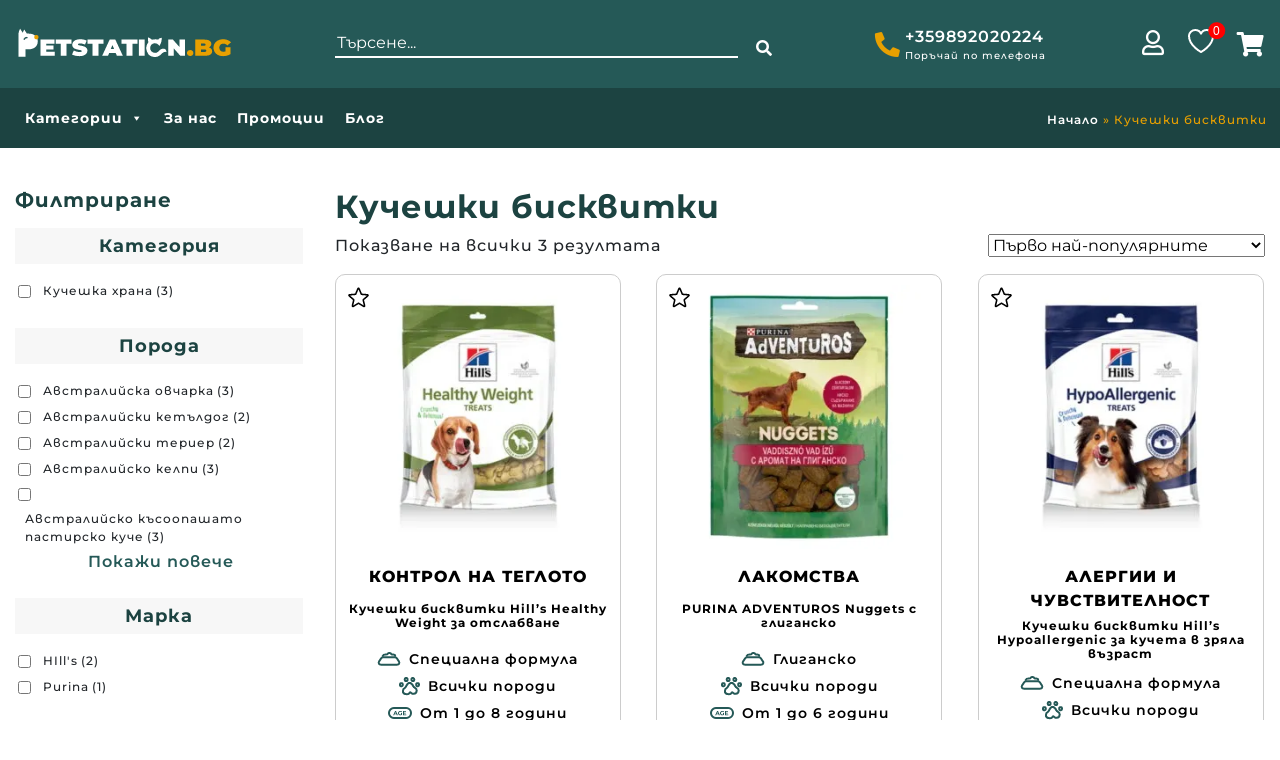

--- FILE ---
content_type: text/html; charset=UTF-8
request_url: https://petstation.bg/%D0%BF%D1%80%D0%BE%D0%B4%D1%83%D0%BA%D1%82%D0%BE%D0%B2-%D0%B5%D1%82%D0%B8%D0%BA%D0%B5%D1%82/%D0%BA%D1%83%D1%87%D0%B5%D1%88%D0%BA%D0%B8-%D0%B1%D0%B8%D1%81%D0%BA%D0%B2%D0%B8%D1%82%D0%BA%D0%B8/
body_size: 103208
content:
<!doctype html>
<html lang="bg-BG">
<head>
	<meta charset="UTF-8">
	<meta name="viewport" content="width=device-width, initial-scale=1, shrink-to-fit=no">
	<meta name="facebook-domain-verification" content="er9yjkm2r8ad3rmznx0nxnguz38fsm" />
	<link rel="profile" href="http://gmpg.org/xfn/11">
					<script>document.documentElement.className = document.documentElement.className + ' yes-js js_active js'</script>
			<meta name='robots' content='index, follow, max-image-preview:large, max-snippet:-1, max-video-preview:-1' />
<link rel='preload' as='script' href='https://petstation.bg/wp-includes/js/jquery/jquery.min.js?ver=3.7.1' data-wpacu-preload-js='1'>

	<!-- This site is optimized with the Yoast SEO plugin v26.7 - https://yoast.com/wordpress/plugins/seo/ -->
	<title>Кучешки бисквитки🐕‍🦺 Най-добрата награда | PetStation</title>
<link data-rocket-prefetch href="https://www.gstatic.com" rel="dns-prefetch">
<link data-rocket-prefetch href="https://chimpstatic.com" rel="dns-prefetch">
<link data-rocket-prefetch href="https://connect.facebook.net" rel="dns-prefetch">
<link data-rocket-prefetch href="https://www.googletagmanager.com" rel="dns-prefetch">
<link data-rocket-prefetch href="https://www.google.com" rel="dns-prefetch">
<link data-rocket-preload as="style" data-wpr-hosted-gf-parameters="family=Montserrat:ital,wght@0,100;0,200;0,300;0,400;0,500;0,600;0,700;0,800;0,900;1,100;1,200;1,300;1,400;1,500;1,600;1,700;1,800;1,900&display=swap" href="https://petstation.bg/wp-content/cache/fonts/1/google-fonts/css/6/3/3/0e964472de6bd6e4bb19b5fc7ca5e.css" rel="preload">
<link crossorigin data-rocket-preload as="font" href="https://petstation.bg/wp-content/cache/fonts/1/google-fonts/fonts/s/montserrat/v31/JTUQjIg1_i6t8kCHKm459WxRzS7mw9c.woff2" rel="preload">
<link crossorigin data-rocket-preload as="font" href="https://use.fontawesome.com/releases/v5.2.0/webfonts/fa-regular-400.woff2" rel="preload">
<link data-wpr-hosted-gf-parameters="family=Montserrat:ital,wght@0,100;0,200;0,300;0,400;0,500;0,600;0,700;0,800;0,900;1,100;1,200;1,300;1,400;1,500;1,600;1,700;1,800;1,900&display=swap" href="https://petstation.bg/wp-content/cache/fonts/1/google-fonts/css/6/3/3/0e964472de6bd6e4bb19b5fc7ca5e.css" media="print" onload="this.media=&#039;all&#039;" rel="stylesheet">
<noscript data-wpr-hosted-gf-parameters=""><link rel="stylesheet" href="https://fonts.googleapis.com/css2?family=Montserrat:ital,wght@0,100;0,200;0,300;0,400;0,500;0,600;0,700;0,800;0,900;1,100;1,200;1,300;1,400;1,500;1,600;1,700;1,800;1,900&#038;display=swap"></noscript>
<style id="rocket-critical-css">ul{box-sizing:border-box}:root{--wp--preset--font-size--normal:16px;--wp--preset--font-size--huge:42px}.screen-reader-text{border:0;clip-path:inset(50%);height:1px;margin:-1px;overflow:hidden;padding:0;position:absolute;width:1px;word-wrap:normal!important}:root{--woocommerce:#720eec;--wc-green:#7ad03a;--wc-red:#a00;--wc-orange:#ffba00;--wc-blue:#2ea2cc;--wc-primary:#720eec;--wc-primary-text:#fcfbfe;--wc-secondary:#e9e6ed;--wc-secondary-text:#515151;--wc-highlight:#958e09;--wc-highligh-text:white;--wc-content-bg:#fff;--wc-subtext:#767676;--wc-form-border-color:rgba(32, 7, 7, 0.8);--wc-form-border-radius:4px;--wc-form-border-width:1px}#yith-wcwl-popup-message{font-weight:700;line-height:50px;text-align:center;background:#fff;-webkit-box-shadow:0 0 15px rgba(0,0,0,.3);-moz-box-shadow:0 0 15px rgba(0,0,0,.3);box-shadow:0 0 15px rgba(0,0,0,.3);position:fixed;top:50%;left:50%;padding:7px 40px;z-index:10000}.yith-wcwl-add-to-wishlist{margin-top:10px}@font-face{font-display:swap;font-family:'lsow-icomoon';src:url(https://petstation.bg/wp-content/plugins/livemesh-siteorigin-widgets/assets/css/fonts/icomoon/icomoon.eot?qq9b0v);src:url(https://petstation.bg/wp-content/plugins/livemesh-siteorigin-widgets/assets/css/fonts/icomoon/icomoon.eot?qq9b0v#iefix) format('embedded-opentype'),url(https://petstation.bg/wp-content/plugins/livemesh-siteorigin-widgets/assets/css/fonts/icomoon/icomoon.ttf?qq9b0v) format('truetype'),url(https://petstation.bg/wp-content/plugins/livemesh-siteorigin-widgets/assets/css/fonts/icomoon/icomoon.woff?qq9b0v) format('woff'),url(https://petstation.bg/wp-content/plugins/livemesh-siteorigin-widgets/assets/css/fonts/icomoon/icomoon.svg?qq9b0v#icomoon) format('svg');font-weight:normal;font-style:normal}[class^="lsow-icon-"]{font-family:'lsow-icomoon'!important;speak:none;font-style:normal;font-weight:normal;font-variant:normal;text-transform:none;line-height:1;-webkit-font-smoothing:antialiased;-moz-osx-font-smoothing:grayscale}.lsow-icon-menu:before{content:"\e914"}@-webkit-keyframes lsow-fade{0%{opacity:0}100%{opacity:1}}@keyframes lsow-fade{0%{opacity:0}100%{opacity:1}}.lsow-tabs{position:relative;overflow:hidden}.lsow-tabs .lsow-tab-nav{display:-webkit-box;display:-ms-flexbox;display:flex;-webkit-box-orient:horizontal;-webkit-box-direction:normal;-ms-flex-flow:row wrap;flex-flow:row wrap;-webkit-box-pack:start;-ms-flex-pack:start;justify-content:flex-start}.lsow-tabs .lsow-tab-nav .lsow-tab{text-align:center;-webkit-box-flex:0;box-flex:0;-moz-flex:0 1 auto;-ms-flex:0 1 auto;flex:0 1 auto}.lsow-tabs .lsow-tab-nav .lsow-tab a{display:block;text-overflow:ellipsis;white-space:normal;padding:20px 40px;text-decoration:none;border:none;margin:0;outline:none}@media only screen and (max-width:1024px){.lsow-tabs .lsow-tab-nav .lsow-tab a{padding:20px 25px}}.lsow-tabs .lsow-tab-nav .lsow-tab span.lsow-tab-title{font-size:14px;line-height:1;font-weight:700;text-transform:uppercase;letter-spacing:1px}.lsow-tabs .lsow-tab-panes{position:relative}.lsow-tabs .lsow-tab-panes .lsow-tab-pane{padding:40px;display:none;overflow:hidden}.lsow-tabs .lsow-tab-panes .lsow-tab-pane.lsow-active{display:block;-webkit-animation:lsow-fade 0.3s ease-in-out;animation:lsow-fade 0.3s ease-in-out}.lsow-tabs.lsow-vertical{display:-webkit-box;display:-ms-flexbox;display:flex}.lsow-tabs.lsow-vertical .lsow-tab-nav{-webkit-box-flex:1;box-flex:1;-moz-flex:1 1 auto;-ms-flex:1 1 auto;flex:1 1 auto;-webkit-box-orient:vertical;box-orient:vertical;-webkit-box-direction:normal;box-direction:normal;-moz-flex-direction:column;flex-direction:column;-ms-flex-direction:column;-webkit-box-pack:start;-ms-flex-pack:start;justify-content:flex-start}.lsow-tabs.lsow-vertical .lsow-tab-panes{-webkit-box-flex:4;box-flex:4;-moz-flex:4 1 auto;-ms-flex:4 1 auto;flex:4 1 auto}.lsow-tab-mobile-menu{display:none;position:absolute;top:23px;right:20px;background:transparent;border:none;z-index:10}.lsow-tab-mobile-menu i{font-size:18px;color:#777;font-weight:bold}.lsow-tabs.style7 .lsow-tab-nav .lsow-tab{text-align:left}.lsow-tabs.style7 .lsow-tab-nav .lsow-tab a{padding:5px 2px;color:#666;border-top:2px solid transparent;border-bottom:2px solid transparent;display:inline-block}.lsow-tabs.style7 .lsow-tab-nav .lsow-tab.lsow-active a{border-color:#f94213;color:#333}.lsow-tabs.style7 .lsow-tab-pane{padding:40px 0 0}.lsow-tabs.style7 .lsow-tab-nav .lsow-tab{padding:0 25px 0 0}.lsow-tabs.style7 .lsow-tab-nav .lsow-tab a{max-width:none;margin:6px 0}@media only screen and (max-width:479px){.lsow-tabs.style7 .lsow-tab-nav .lsow-tab a{text-align:center}}.lsow-tabs.style7 .lsow-tab-panes{-webkit-box-flex:6;box-flex:6;-moz-flex:6 1 auto;-ms-flex:6 1 auto;flex:6 1 auto}.lsow-tabs.style7 .lsow-tab-panes .lsow-tab-pane{padding:0 0 0 20px}.so-widget-lsow-tabs-default-0d80ab9933ea .lsow-tabs.style7 .lsow-tab-nav .lsow-tab.lsow-active a{border-color:#132d2c}.woof_container{padding-bottom:5px;margin-bottom:9px}.woof_container label{display:inline-block!important}ul.woof_list{margin:0!important;list-style:none!important}.woof_list li{list-style:none!important}.woof_block_html_items ul{margin-left:0!important}.woof_list label{vertical-align:middle;padding-top:4px;padding-bottom:4px;display:inline-block!important}.woof_childs_list{padding:0 0 0 17px!important;margin:0!important}.woof_submit_search_form_container{overflow:hidden;clear:both;margin:9px 0 15px 0;display:flex;justify-content:space-between}.woof_submit_search_form_container:empty{display:none}li.woof_childs_list_li{padding-bottom:0!important}div.woof_info_popup{position:fixed;top:48%;left:48%;z-index:10001;display:none;overflow:hidden;padding:20px;border-radius:5px;background-color:rgba(0,0,0,.6);box-shadow:inset 0 0 0 1px rgba(0,0,0,.6),inset 0 0 0 2px rgba(255,255,255,.2);color:#fff;font-size:22px;font-family:'Oswald',sans-serif}.woof_container_overlay_item{display:none;color:red;padding:4px}.woocommerce-ordering{position:relative;z-index:3}.woof_childs_list_opener{vertical-align:middle;margin-left:7px!important;margin-top:0!important;display:inline-block!important;line-height:0!important}.woof_childs_list_opener span{display:inline-block;background-size:cover!important;background-repeat:no-repeat!important;background-position:right;width:13px;height:13px}.woof_childs_list_opener span.woof_is_closed{background:var(--wpr-bg-af198107-cf31-45f9-aee5-bf56fcab173a)}.woof_list_checkbox li div{margin-top:3px}ul.woof_list li{margin:0 3px 4px 3px}.woof_section_scrolled{overflow:auto;overflow-x:hidden;margin-bottom:3px}.woof_checkbox_label{margin-left:7px!important}.woof_checkbox_count{margin-left:3px}.woof_hidden_term{display:none!important}.woof_open_hidden_li{clear:both;display:block!important;text-align:center}.woof_open_hidden_li a{outline:none!important}.woof_sid_flat_white{background:#fff;border:solid 1px #eee;padding:9px}.woof_auto_1_columns .woof_container{display:inline-block;vertical-align:top;width:100%;padding:5px;min-width:150px}input.woof_checkbox_term{vertical-align:middle}.woof_container_inner h4{margin-bottom:9px}.woof_use_beauty_scroll::-webkit-scrollbar{width:6px}.woof_use_beauty_scroll::-webkit-scrollbar-track{box-shadow:inset 0 0 6px rgba(100,100,100,0.3);border-radius:5px}.woof_use_beauty_scroll::-webkit-scrollbar-thumb{border-radius:5px;background:rgba(220,220,220,0.8);box-shadow:inset 0 0 6px rgba(200,200,200,0.5)}.woof_use_beauty_scroll{overflow-y:scroll}ul.woof_list{padding-left:0!important;margin-left:0!important}.widget .woof_redraw_zone ul li,.widget .woof_redraw_zone ul li a{border-bottom:none;padding:0;box-shadow:none;margin:0}.widget .woof_redraw_zone ul{border:none;box-shadow:none}.icheckbox_flat-aero{display:inline-block;*display:inline;vertical-align:middle;margin:0;padding:0;width:20px;height:20px;background:var(--wpr-bg-7ae4c8d2-8a2d-4561-aacf-9a5179eccf20) no-repeat;border:none}.icheckbox_flat-aero{background-position:0 0}@media (-o-min-device-pixel-ratio:5/4),(-webkit-min-device-pixel-ratio:1.25),(min-resolution:120dpi){.icheckbox_flat-aero{background-image:url(https://petstation.bg/wp-content/plugins/woocommerce-products-filter/js/icheck/skins/flat/aero@2x.png);-webkit-background-size:176px 22px;background-size:176px 22px}}:root{--woof-sd-ie-ch_width:25px;--woof-sd-ie-ch_height:25px;--woof-sd-ie-ch_space:1px;--woof-sd-ie-ch_space_color:#ffffff;--woof-sd-ie-ch_text_top:0;--woof-sd-ie-ch_text_color:#6d6d6d;--woof-sd-ie-ch_hover_text_color:#333333;--woof-sd-ie-ch_selected_text_color:#000000;--woof-sd-ie-ch_font_size:15px;--woof-sd-ie-ch_font_family:inherit;--woof-sd-ie-ch_font_weight:400;--woof-sd-ie-ch_hover_font_weight:400;--woof-sd-ie-ch_selected_font_weight:400;--woof-sd-ie-ch_line_height:18px;--woof-sd-ie-ch_side_padding:0;--woof-sd-ie-ch_color:#ffffff;--woof-sd-ie-ch_hover_color:#79b8ff;--woof-sd-ie-ch_selected_color:#79b8ff;--woof-sd-ie-ch_image:url();--woof-sd-ie-ch_selected_image:url();--woof-sd-ie-ch_hover_image:url();--woof-sd-ie-ch_hover_scale:100;--woof-sd-ie-ch_selected_scale:100;--woof-sd-ie-ch_border_radius:0;--woof-sd-ie-ch_border_width:1px;--woof-sd-ie-ch_hover_border_width:1px;--woof-sd-ie-ch_selected_border_width:1px;--woof-sd-ie-ch_border_color:#79b8ff;--woof-sd-ie-ch_hover_border_color:#79b8ff;--woof-sd-ie-ch_selected_border_color:#79b8ff;--woof-sd-ie-ch_border_style:solid;--woof-sd-ie-ch_hover_border_style:solid;--woof-sd-ie-ch_selected_border_style:solid;--woof-sd-ie-ch_margin_right:9px;--woof-sd-ie-ch_margin_bottom:11px;--woof-sd-ie-ch_childs_left_shift:19px;--woof-sd-ie-ch_counter_show:inline-flex;--woof-sd-ie-ch_counter_width:14px;--woof-sd-ie-ch_counter_height:14px;--woof-sd-ie-ch_counter_side_padding:0;--woof-sd-ie-ch_counter_top:-2px;--woof-sd-ie-ch_counter_right:0;--woof-sd-ie-ch_counter_font_size:9px;--woof-sd-ie-ch_counter_font_family:consolas;--woof-sd-ie-ch_counter_font_weight:500;--woof-sd-ie-ch_counter_color:#477bff;--woof-sd-ie-ch_counter_bg_color:#ffffff;--woof-sd-ie-ch_counter_bg_image:url();--woof-sd-ie-ch_counter_border_width:1px;--woof-sd-ie-ch_counter_border_radius:50%;--woof-sd-ie-ch_counter_border_color:#477bff;--woof-sd-ie-ch_counter_border_style:solid}:root{--woof-sd-ie-rad_width:25px;--woof-sd-ie-rad_height:25px;--woof-sd-ie-rad_space:1px;--woof-sd-ie-rad_space_color:#ffffff;--woof-sd-ie-rad_text_top:0;--woof-sd-ie-rad_text_color:#6d6d6d;--woof-sd-ie-rad_hover_text_color:#333333;--woof-sd-ie-rad_selected_text_color:#000000;--woof-sd-ie-rad_font_size:14px;--woof-sd-ie-rad_font_family:inherit;--woof-sd-ie-rad_font_weight:400;--woof-sd-ie-rad_hover_font_weight:400;--woof-sd-ie-rad_selected_font_weight:400;--woof-sd-ie-rad_line_height:18px;--woof-sd-ie-rad_color:#ffffff;--woof-sd-ie-rad_hover_color:#79b8ff;--woof-sd-ie-rad_selected_color:#79b8ff;--woof-sd-ie-rad_image:url();--woof-sd-ie-rad_selected_image:url();--woof-sd-ie-rad_hover_image:url();--woof-sd-ie-rad_hover_scale:100;--woof-sd-ie-rad_selected_scale:100;--woof-sd-ie-rad_border_radius:50%;--woof-sd-ie-rad_border_width:1px;--woof-sd-ie-rad_hover_border_width:1px;--woof-sd-ie-rad_selected_border_width:1px;--woof-sd-ie-rad_border_color:#79b8ff;--woof-sd-ie-rad_hover_border_color:#79b8ff;--woof-sd-ie-rad_selected_border_color:#79b8ff;--woof-sd-ie-rad_border_style:solid;--woof-sd-ie-rad_hover_border_style:solid;--woof-sd-ie-rad_selected_border_style:solid;--woof-sd-ie-rad_margin_right:9px;--woof-sd-ie-rad_margin_bottom:11px;--woof-sd-ie-rad_childs_left_shift:19px;--woof-sd-ie-rad_counter_show:inline-flex;--woof-sd-ie-rad_counter_width:14px;--woof-sd-ie-rad_counter_height:14px;--woof-sd-ie-rad_counter_side_padding:0;--woof-sd-ie-rad_counter_top:-2px;--woof-sd-ie-rad_counter_right:0;--woof-sd-ie-rad_counter_font_size:9px;--woof-sd-ie-rad_counter_font_family:consolas;--woof-sd-ie-rad_counter_font_weight:500;--woof-sd-ie-rad_counter_color:#477bff;--woof-sd-ie-rad_counter_bg_color:#ffffff;--woof-sd-ie-rad_counter_bg_image:url();--woof-sd-ie-rad_counter_border_width:1px;--woof-sd-ie-rad_counter_border_radius:50%;--woof-sd-ie-rad_counter_border_color:#477bff;--woof-sd-ie-rad_counter_border_style:solid}:root{--woof-sd-ie-sw_vertex_enabled_bg_color:#79b8ff;--woof-sd-ie-sw_vertex_enabled_bg_image:url();--woof-sd-ie-sw_vertex_enabled_border_color:#79b8ff;--woof-sd-ie-sw_vertex_enabled_border_style:solid;--woof-sd-ie-sw_vertex_disabled_bg_color:#ffffff;--woof-sd-ie-sw_vertex_disabled_bg_image:url();--woof-sd-ie-sw_vertex_disabled_border_color:#ffffff;--woof-sd-ie-sw_vertex_disabled_border_style:solid;--woof-sd-ie-sw_vertex_border_width:1px;--woof-sd-ie-sw_substrate_enabled_bg_color:#c8e1ff;--woof-sd-ie-sw_substrate_enabled_bg_image:url();--woof-sd-ie-sw_substrate_enabled_border_color:#c8e1ff;--woof-sd-ie-sw_substrate_enabled_border_style:solid;--woof-sd-ie-sw_substrate_disabled_bg_color:#9a9999;--woof-sd-ie-sw_substrate_disabled_bg_image:url();--woof-sd-ie-sw_substrate_disabled_border_color:#9a9999;--woof-sd-ie-sw_substrate_disabled_border_style:solid;--woof-sd-ie-sw_substrate_border_width:1px;--woof-sd-ie-sw_vertex_size:20px;--woof-sd-ie-sw_vertex_border_radius:50%;--woof-sd-ie-sw_vertex_top:0;--woof-sd-ie-sw_substrate_width:34px;--woof-sd-ie-sw_substrate_height:14px;--woof-sd-ie-sw_substrate_border_radius:8px;--woof-sd-ie-sw_label_font_color:#6d6d6d;--woof-sd-ie-sw_label_font_size:16px;--woof-sd-ie-sw_label_font_weight:400;--woof-sd-ie-sw_label_line_height:23px;--woof-sd-ie-sw_label_font_family:inherit;--woof-sd-ie-sw_label_left:15px;--woof-sd-ie-sw_label_top:-16px;--woof-sd-ie-sw_margin_bottom:5px;--woof-sd-ie-sw_childs_left_shift:15px;--woof-sd-ie-sw_counter_show:inline-flex;--woof-sd-ie-sw_counter_width:14px;--woof-sd-ie-sw_counter_height:14px;--woof-sd-ie-sw_counter_side_padding:0;--woof-sd-ie-sw_counter_top:-2px;--woof-sd-ie-sw_counter_right:-3px;--woof-sd-ie-sw_counter_font_size:9px;--woof-sd-ie-sw_counter_font_family:consolas;--woof-sd-ie-sw_counter_font_weight:500;--woof-sd-ie-sw_counter_color:#477bff;--woof-sd-ie-sw_counter_bg_color:#ffffff;--woof-sd-ie-sw_counter_bg_image:url();--woof-sd-ie-sw_counter_border_width:1px;--woof-sd-ie-sw_counter_border_radius:50%;--woof-sd-ie-sw_counter_border_color:#477bff;--woof-sd-ie-sw_counter_border_style:solid}:root{--woof-sd-ie-clr_width:60px;--woof-sd-ie-clr_height:60px;--woof-sd-ie-clr_show_tooltip:none;--woof-sd-ie-clr_show_tooltip_count:block-inline;--woof-sd-ie-clr_color:#000000;--woof-sd-ie-clr_image:url();--woof-sd-ie-clr_hover_scale:110;--woof-sd-ie-clr_selected_scale:110;--woof-sd-ie-clr_border_radius:50%;--woof-sd-ie-clr_border_width:1px;--woof-sd-ie-clr_hover_border_width:1px;--woof-sd-ie-clr_selected_border_width:1px;--woof-sd-ie-clr_border_color:#79b8ff;--woof-sd-ie-clr_hover_border_color:#79b8ff;--woof-sd-ie-clr_selected_border_color:#79b8ff;--woof-sd-ie-clr_border_style:solid;--woof-sd-ie-clr_hover_border_style:dashed;--woof-sd-ie-clr_selected_border_style:dashed;--woof-sd-ie-clr_margin_right:9px;--woof-sd-ie-clr_margin_bottom:11px;--woof-sd-ie-clr_counter_show:inline-flex;--woof-sd-ie-clr_counter_width:14px;--woof-sd-ie-clr_counter_height:14px;--woof-sd-ie-clr_counter_side_padding:0;--woof-sd-ie-clr_counter_top:4px;--woof-sd-ie-clr_counter_right:0;--woof-sd-ie-clr_counter_font_size:9px;--woof-sd-ie-clr_counter_font_family:consolas;--woof-sd-ie-clr_counter_font_weight:500;--woof-sd-ie-clr_counter_color:#477bff;--woof-sd-ie-clr_counter_bg_color:#ffffff;--woof-sd-ie-clr_counter_bg_image:url();--woof-sd-ie-clr_counter_border_width:1px;--woof-sd-ie-clr_counter_border_radius:50%;--woof-sd-ie-clr_counter_border_color:#477bff;--woof-sd-ie-clr_counter_border_style:solid}:root{--woof-sd-ie-vertex_enabled_bg_color:#79b8ff;--woof-sd-ie-substrate_enabled_bg_color:#c8e1ff;--woof-sd-ie-vertex_disabled_bg_color:#ffffff;--woof-sd-ie-substrate_disabled_bg_color:#9a9999;--woof-sd-ie-vertex_size:20px;--woof-sd-ie-vertex_border_radius:50%;--woof-sd-ie-vertex_top:0;--woof-sd-ie-substrate_width:34px;--woof-sd-ie-substrate_height:14px;--woof-sd-ie-substrate_border_radius:8px;--woof-sd-ie-label_font_color:#333333;--woof-sd-ie-label_font_size:16px;--woof-sd-ie-label_left:15px;--woof-sd-ie-label_top:-18px}.ui-front{z-index:100}.ui-autocomplete{position:absolute;top:0;left:0}.ui-menu{list-style:none;padding:0;margin:0;display:block;outline:0}.ui-widget{font-family:Verdana,Arial,sans-serif;font-size:1.1em}.ui-widget.ui-widget-content{border:1px solid #d3d3d3}.ui-widget-content{border:1px solid #aaaaaa;background:#ffffff;color:#222222}:root{--woocommerce:#720eec;--wc-green:#7ad03a;--wc-red:#a00;--wc-orange:#ffba00;--wc-blue:#2ea2cc;--wc-primary:#720eec;--wc-primary-text:#fcfbfe;--wc-secondary:#e9e6ed;--wc-secondary-text:#515151;--wc-highlight:#958e09;--wc-highligh-text:white;--wc-content-bg:#fff;--wc-subtext:#767676;--wc-form-border-color:rgba(32, 7, 7, 0.8);--wc-form-border-radius:4px;--wc-form-border-width:1px}.woocommerce img,.woocommerce-page img{height:auto;max-width:100%}.woocommerce ul.products,.woocommerce-page ul.products{clear:both}.woocommerce ul.products::after,.woocommerce ul.products::before,.woocommerce-page ul.products::after,.woocommerce-page ul.products::before{content:" ";display:table}.woocommerce ul.products::after,.woocommerce-page ul.products::after{clear:both}.woocommerce ul.products li.product,.woocommerce-page ul.products li.product{float:left;margin:0 3.8% 2.992em 0;padding:0;position:relative;width:22.05%;margin-left:0}.woocommerce ul.products li.first,.woocommerce-page ul.products li.first{clear:both}.woocommerce ul.products li.last,.woocommerce-page ul.products li.last{margin-right:0}.woocommerce ul.products.columns-3 li.product,.woocommerce-page ul.products.columns-3 li.product{width:30.75%}.woocommerce .woocommerce-result-count,.woocommerce-page .woocommerce-result-count{float:left}.woocommerce .woocommerce-ordering,.woocommerce-page .woocommerce-ordering{float:right}:root{--woocommerce:#720eec;--wc-green:#7ad03a;--wc-red:#a00;--wc-orange:#ffba00;--wc-blue:#2ea2cc;--wc-primary:#720eec;--wc-primary-text:#fcfbfe;--wc-secondary:#e9e6ed;--wc-secondary-text:#515151;--wc-highlight:#958e09;--wc-highligh-text:white;--wc-content-bg:#fff;--wc-subtext:#767676;--wc-form-border-color:rgba(32, 7, 7, 0.8);--wc-form-border-radius:4px;--wc-form-border-width:1px}.screen-reader-text{clip:rect(1px,1px,1px,1px);height:1px;overflow:hidden;position:absolute!important;width:1px;word-wrap:normal!important}.woocommerce ul.products{margin:0 0 1em;padding:0;list-style:none outside;clear:both}.woocommerce ul.products::after,.woocommerce ul.products::before{content:" ";display:table}.woocommerce ul.products::after{clear:both}.woocommerce ul.products li{list-style:none outside}.woocommerce ul.products li.product .woocommerce-loop-product__title{padding:.5em 0;margin:0;font-size:1em}.woocommerce ul.products li.product a{text-decoration:none}.woocommerce ul.products li.product a.woocommerce-loop-product__link{display:block}.woocommerce ul.products li.product a img{width:100%;height:auto;display:block;margin:0 0 1em;box-shadow:none}.woocommerce ul.products li.product .button{display:inline-block;margin-top:1em}.woocommerce ul.products li.product .price{display:block;font-weight:400;margin-bottom:.5em;font-size:.857em}.woocommerce .woocommerce-result-count{margin:0 0 1em}.woocommerce .woocommerce-ordering{margin:0 0 1em}.woocommerce .woocommerce-ordering select{vertical-align:top}button::-moz-focus-inner{padding:0;border:0}#mega-menu-wrap-petstation-mega-menu,#mega-menu-wrap-petstation-mega-menu #mega-menu-petstation-mega-menu,#mega-menu-wrap-petstation-mega-menu #mega-menu-petstation-mega-menu ul.mega-sub-menu,#mega-menu-wrap-petstation-mega-menu #mega-menu-petstation-mega-menu li.mega-menu-item,#mega-menu-wrap-petstation-mega-menu #mega-menu-petstation-mega-menu li.mega-menu-row,#mega-menu-wrap-petstation-mega-menu #mega-menu-petstation-mega-menu li.mega-menu-column,#mega-menu-wrap-petstation-mega-menu #mega-menu-petstation-mega-menu a.mega-menu-link{border-radius:0;box-shadow:none;background:none;border:0;bottom:auto;box-sizing:border-box;clip:auto;color:#666;display:block;float:none;font-family:inherit;font-size:14px;height:auto;left:auto;line-height:1.7;list-style-type:none;margin:0;min-height:auto;max-height:none;min-width:auto;max-width:none;opacity:1;outline:none;overflow:visible;padding:0;position:relative;right:auto;text-align:left;text-decoration:none;text-indent:0;text-transform:none;transform:none;top:auto;vertical-align:baseline;visibility:inherit;width:auto;word-wrap:break-word;white-space:normal}#mega-menu-wrap-petstation-mega-menu:before,#mega-menu-wrap-petstation-mega-menu:after,#mega-menu-wrap-petstation-mega-menu #mega-menu-petstation-mega-menu:before,#mega-menu-wrap-petstation-mega-menu #mega-menu-petstation-mega-menu:after,#mega-menu-wrap-petstation-mega-menu #mega-menu-petstation-mega-menu ul.mega-sub-menu:before,#mega-menu-wrap-petstation-mega-menu #mega-menu-petstation-mega-menu ul.mega-sub-menu:after,#mega-menu-wrap-petstation-mega-menu #mega-menu-petstation-mega-menu li.mega-menu-item:before,#mega-menu-wrap-petstation-mega-menu #mega-menu-petstation-mega-menu li.mega-menu-item:after,#mega-menu-wrap-petstation-mega-menu #mega-menu-petstation-mega-menu li.mega-menu-row:before,#mega-menu-wrap-petstation-mega-menu #mega-menu-petstation-mega-menu li.mega-menu-row:after,#mega-menu-wrap-petstation-mega-menu #mega-menu-petstation-mega-menu li.mega-menu-column:before,#mega-menu-wrap-petstation-mega-menu #mega-menu-petstation-mega-menu li.mega-menu-column:after,#mega-menu-wrap-petstation-mega-menu #mega-menu-petstation-mega-menu a.mega-menu-link:before,#mega-menu-wrap-petstation-mega-menu #mega-menu-petstation-mega-menu a.mega-menu-link:after{display:none}#mega-menu-wrap-petstation-mega-menu{border-radius:0px}@media only screen and (min-width:992px){#mega-menu-wrap-petstation-mega-menu{background:rgba(0,0,0,0)}}#mega-menu-wrap-petstation-mega-menu #mega-menu-petstation-mega-menu{text-align:left;padding:0px}#mega-menu-wrap-petstation-mega-menu #mega-menu-petstation-mega-menu a.mega-menu-link{display:inline}#mega-menu-wrap-petstation-mega-menu #mega-menu-petstation-mega-menu p{margin-bottom:10px}#mega-menu-wrap-petstation-mega-menu #mega-menu-petstation-mega-menu li.mega-menu-item>ul.mega-sub-menu{display:block;visibility:hidden;opacity:1}@media only screen and (max-width:991px){#mega-menu-wrap-petstation-mega-menu #mega-menu-petstation-mega-menu li.mega-menu-item>ul.mega-sub-menu{display:none;visibility:visible;opacity:1}}@media only screen and (min-width:992px){#mega-menu-wrap-petstation-mega-menu #mega-menu-petstation-mega-menu[data-effect="fade_up"] li.mega-menu-item.mega-menu-megamenu>ul.mega-sub-menu{opacity:0;transform:translate(0,10px)}}#mega-menu-wrap-petstation-mega-menu #mega-menu-petstation-mega-menu li.mega-menu-item.mega-menu-megamenu ul.mega-sub-menu ul.mega-sub-menu{visibility:inherit;opacity:1;display:block}#mega-menu-wrap-petstation-mega-menu #mega-menu-petstation-mega-menu li.mega-menu-item a.mega-menu-link:before{display:inline-block;font:inherit;font-family:dashicons;position:static;margin:0 6px 0 0px;vertical-align:top;-webkit-font-smoothing:antialiased;-moz-osx-font-smoothing:grayscale;color:inherit;background:transparent;height:auto;width:auto;top:auto}@media only screen and (min-width:992px){#mega-menu-wrap-petstation-mega-menu #mega-menu-petstation-mega-menu>li.mega-menu-megamenu.mega-menu-item{position:static}}#mega-menu-wrap-petstation-mega-menu #mega-menu-petstation-mega-menu>li.mega-menu-item{margin:0 0px 0 0;display:inline-block;height:auto;vertical-align:middle}#mega-menu-wrap-petstation-mega-menu #mega-menu-petstation-mega-menu>li.mega-menu-item>a.mega-menu-link{line-height:40px;height:40px;padding:0px 10px;vertical-align:baseline;width:auto;display:block;color:#ffffff;text-transform:none;text-decoration:none;text-align:left;background:rgba(0,0,0,0);border:0;border-radius:0px;font-family:inherit;font-size:14px;font-weight:bold;outline:none}@media only screen and (max-width:991px){#mega-menu-wrap-petstation-mega-menu #mega-menu-petstation-mega-menu>li.mega-menu-item{display:list-item;margin:0;clear:both;border:0}#mega-menu-wrap-petstation-mega-menu #mega-menu-petstation-mega-menu>li.mega-menu-item>a.mega-menu-link{border-radius:0;border:0;margin:0;line-height:40px;height:40px;padding:0 10px;background:transparent;text-align:left;color:#ffffff;font-size:14px}}#mega-menu-wrap-petstation-mega-menu #mega-menu-petstation-mega-menu li.mega-menu-megamenu>ul.mega-sub-menu>li.mega-menu-row{width:100%;float:left}#mega-menu-wrap-petstation-mega-menu #mega-menu-petstation-mega-menu li.mega-menu-megamenu>ul.mega-sub-menu>li.mega-menu-row .mega-menu-column{float:left;min-height:1px}@media only screen and (min-width:992px){#mega-menu-wrap-petstation-mega-menu #mega-menu-petstation-mega-menu li.mega-menu-megamenu>ul.mega-sub-menu>li.mega-menu-row>ul.mega-sub-menu>li.mega-menu-columns-12-of-12{width:100%}}@media only screen and (max-width:991px){#mega-menu-wrap-petstation-mega-menu #mega-menu-petstation-mega-menu li.mega-menu-megamenu>ul.mega-sub-menu>li.mega-menu-row>ul.mega-sub-menu>li.mega-menu-column{width:100%;clear:both}}#mega-menu-wrap-petstation-mega-menu #mega-menu-petstation-mega-menu li.mega-menu-megamenu>ul.mega-sub-menu>li.mega-menu-row .mega-menu-column>ul.mega-sub-menu>li.mega-menu-item{padding:15px;width:100%}#mega-menu-wrap-petstation-mega-menu #mega-menu-petstation-mega-menu>li.mega-menu-megamenu>ul.mega-sub-menu{z-index:999;border-radius:0px;background:#1c4341;border:0;padding:0px;position:absolute;width:100%;max-width:none;left:0}@media only screen and (max-width:991px){#mega-menu-wrap-petstation-mega-menu #mega-menu-petstation-mega-menu>li.mega-menu-megamenu>ul.mega-sub-menu{float:left;position:static;width:100%}}@media only screen and (min-width:992px){#mega-menu-wrap-petstation-mega-menu #mega-menu-petstation-mega-menu>li.mega-menu-megamenu>ul.mega-sub-menu li.mega-menu-columns-12-of-12{width:100%}}#mega-menu-wrap-petstation-mega-menu #mega-menu-petstation-mega-menu>li.mega-menu-megamenu>ul.mega-sub-menu li.mega-menu-column>ul.mega-sub-menu>li.mega-menu-item{color:#666;font-family:inherit;font-size:14px;display:block;float:left;clear:none;padding:15px;vertical-align:top}@media only screen and (max-width:991px){#mega-menu-wrap-petstation-mega-menu #mega-menu-petstation-mega-menu>li.mega-menu-megamenu>ul.mega-sub-menu{border:0;padding:10px;border-radius:0}}#mega-menu-wrap-petstation-mega-menu #mega-menu-petstation-mega-menu li.mega-menu-item-has-children>a.mega-menu-link>span.mega-indicator{display:inline-block;width:auto;background:transparent;position:relative;left:auto;min-width:auto;font-size:inherit;padding:0;margin:0 0 0 6px;height:auto;line-height:inherit;color:inherit}#mega-menu-wrap-petstation-mega-menu #mega-menu-petstation-mega-menu li.mega-menu-item-has-children>a.mega-menu-link>span.mega-indicator:after{content:"";font-family:dashicons;font-weight:normal;display:inline-block;margin:0;vertical-align:top;-webkit-font-smoothing:antialiased;-moz-osx-font-smoothing:grayscale;transform:rotate(0);color:inherit;position:relative;background:transparent;height:auto;width:auto;right:auto;line-height:inherit}@media only screen and (max-width:991px){#mega-menu-wrap-petstation-mega-menu #mega-menu-petstation-mega-menu li.mega-menu-item-has-children>a.mega-menu-link>span.mega-indicator{float:right}}#mega-menu-wrap-petstation-mega-menu .mega-menu-toggle{display:none}@media only screen and (max-width:991px){#mega-menu-wrap-petstation-mega-menu .mega-menu-toggle{z-index:1;background:rgba(0,0,0,0);border-radius:2px;line-height:40px;height:40px;text-align:left;outline:none;white-space:nowrap;display:flex}#mega-menu-wrap-petstation-mega-menu .mega-menu-toggle .mega-toggle-blocks-left,#mega-menu-wrap-petstation-mega-menu .mega-menu-toggle .mega-toggle-blocks-center,#mega-menu-wrap-petstation-mega-menu .mega-menu-toggle .mega-toggle-blocks-right{display:flex;flex-basis:33.33%}#mega-menu-wrap-petstation-mega-menu .mega-menu-toggle .mega-toggle-block{display:flex;height:100%;outline:0;align-self:center;flex-shrink:0}#mega-menu-wrap-petstation-mega-menu .mega-menu-toggle .mega-toggle-blocks-left{flex:1;justify-content:flex-start}#mega-menu-wrap-petstation-mega-menu .mega-menu-toggle .mega-toggle-blocks-center{justify-content:center}#mega-menu-wrap-petstation-mega-menu .mega-menu-toggle .mega-toggle-blocks-right{flex:1;justify-content:flex-end}#mega-menu-wrap-petstation-mega-menu .mega-menu-toggle .mega-toggle-blocks-right .mega-toggle-block{margin-right:6px}#mega-menu-wrap-petstation-mega-menu .mega-menu-toggle .mega-toggle-blocks-right .mega-toggle-block:only-child{margin-left:6px}#mega-menu-wrap-petstation-mega-menu .mega-menu-toggle+#mega-menu-petstation-mega-menu{flex-direction:column;flex-wrap:nowrap;background:#255957;padding:10px 0px 0px 5px;display:none;position:absolute;width:100%;z-index:9999999}}#mega-menu-wrap-petstation-mega-menu .mega-menu-toggle .mega-toggle-block-1 .mega-toggle-animated{padding:0;display:flex;font:inherit;color:inherit;text-transform:none;background-color:transparent;border:0;margin:0;overflow:visible;transform:scale(0.8);align-self:center;outline:0;background:none}#mega-menu-wrap-petstation-mega-menu .mega-menu-toggle .mega-toggle-block-1 .mega-toggle-animated-box{width:40px;height:24px;display:inline-block;position:relative;outline:0}#mega-menu-wrap-petstation-mega-menu .mega-menu-toggle .mega-toggle-block-1 .mega-toggle-animated-inner{display:block;top:50%;margin-top:-2px}#mega-menu-wrap-petstation-mega-menu .mega-menu-toggle .mega-toggle-block-1 .mega-toggle-animated-inner,#mega-menu-wrap-petstation-mega-menu .mega-menu-toggle .mega-toggle-block-1 .mega-toggle-animated-inner::before,#mega-menu-wrap-petstation-mega-menu .mega-menu-toggle .mega-toggle-block-1 .mega-toggle-animated-inner::after{width:40px;height:4px;background-color:white;border-radius:4px;position:absolute}#mega-menu-wrap-petstation-mega-menu .mega-menu-toggle .mega-toggle-block-1 .mega-toggle-animated-inner::before,#mega-menu-wrap-petstation-mega-menu .mega-menu-toggle .mega-toggle-block-1 .mega-toggle-animated-inner::after{content:"";display:block}#mega-menu-wrap-petstation-mega-menu .mega-menu-toggle .mega-toggle-block-1 .mega-toggle-animated-inner::before{top:-10px}#mega-menu-wrap-petstation-mega-menu .mega-menu-toggle .mega-toggle-block-1 .mega-toggle-animated-inner::after{bottom:-10px}#mega-menu-wrap-petstation-mega-menu .mega-menu-toggle .mega-toggle-block-1 .mega-toggle-animated-slider .mega-toggle-animated-inner{top:2px}#mega-menu-wrap-petstation-mega-menu .mega-menu-toggle .mega-toggle-block-1 .mega-toggle-animated-slider .mega-toggle-animated-inner::before{top:10px}#mega-menu-wrap-petstation-mega-menu .mega-menu-toggle .mega-toggle-block-1 .mega-toggle-animated-slider .mega-toggle-animated-inner::after{top:20px}#mega-menu-wrap-petstation-mega-menu #mega-menu-petstation-mega-menu li#mega-menu-item-7467>a.mega-menu-link{background:#1c4341;color:white}#mega-menu-wrap-petstation-mega-menu{clear:both}#mega-menu-wrap-petstation-mega-menu-mobile,#mega-menu-wrap-petstation-mega-menu-mobile #mega-menu-petstation-mega-menu-mobile,#mega-menu-wrap-petstation-mega-menu-mobile #mega-menu-petstation-mega-menu-mobile ul.mega-sub-menu,#mega-menu-wrap-petstation-mega-menu-mobile #mega-menu-petstation-mega-menu-mobile li.mega-menu-item,#mega-menu-wrap-petstation-mega-menu-mobile #mega-menu-petstation-mega-menu-mobile a.mega-menu-link,#mega-menu-wrap-petstation-mega-menu-mobile button.mega-close{border-radius:0;box-shadow:none;background:none;border:0;bottom:auto;box-sizing:border-box;clip:auto;color:#666;display:block;float:none;font-family:inherit;font-size:14px;height:auto;left:auto;line-height:1.7;list-style-type:none;margin:0;min-height:auto;max-height:none;min-width:auto;max-width:none;opacity:1;outline:none;overflow:visible;padding:0;position:relative;right:auto;text-align:left;text-decoration:none;text-indent:0;text-transform:none;transform:none;top:auto;vertical-align:baseline;visibility:inherit;width:auto;word-wrap:break-word;white-space:normal}#mega-menu-wrap-petstation-mega-menu-mobile:before,#mega-menu-wrap-petstation-mega-menu-mobile:after,#mega-menu-wrap-petstation-mega-menu-mobile #mega-menu-petstation-mega-menu-mobile:before,#mega-menu-wrap-petstation-mega-menu-mobile #mega-menu-petstation-mega-menu-mobile:after,#mega-menu-wrap-petstation-mega-menu-mobile #mega-menu-petstation-mega-menu-mobile ul.mega-sub-menu:before,#mega-menu-wrap-petstation-mega-menu-mobile #mega-menu-petstation-mega-menu-mobile ul.mega-sub-menu:after,#mega-menu-wrap-petstation-mega-menu-mobile #mega-menu-petstation-mega-menu-mobile li.mega-menu-item:before,#mega-menu-wrap-petstation-mega-menu-mobile #mega-menu-petstation-mega-menu-mobile li.mega-menu-item:after,#mega-menu-wrap-petstation-mega-menu-mobile #mega-menu-petstation-mega-menu-mobile a.mega-menu-link:before,#mega-menu-wrap-petstation-mega-menu-mobile #mega-menu-petstation-mega-menu-mobile a.mega-menu-link:after,#mega-menu-wrap-petstation-mega-menu-mobile button.mega-close:before,#mega-menu-wrap-petstation-mega-menu-mobile button.mega-close:after{display:none}#mega-menu-wrap-petstation-mega-menu-mobile{border-radius:0px}@media only screen and (min-width:992px){#mega-menu-wrap-petstation-mega-menu-mobile{background:rgba(0,0,0,0)}}#mega-menu-wrap-petstation-mega-menu-mobile #mega-menu-petstation-mega-menu-mobile{text-align:left;padding:0px}#mega-menu-wrap-petstation-mega-menu-mobile #mega-menu-petstation-mega-menu-mobile a.mega-menu-link{display:inline}#mega-menu-wrap-petstation-mega-menu-mobile #mega-menu-petstation-mega-menu-mobile li.mega-menu-item>ul.mega-sub-menu{display:block;visibility:hidden;opacity:1}@media only screen and (max-width:991px){#mega-menu-wrap-petstation-mega-menu-mobile #mega-menu-petstation-mega-menu-mobile li.mega-menu-item>ul.mega-sub-menu{display:none;visibility:visible;opacity:1}}@media only screen and (min-width:992px){#mega-menu-wrap-petstation-mega-menu-mobile #mega-menu-petstation-mega-menu-mobile[data-effect="fade_up"] li.mega-menu-item.mega-menu-flyout ul.mega-sub-menu{opacity:0;transform:translate(0,10px)}}#mega-menu-wrap-petstation-mega-menu-mobile #mega-menu-petstation-mega-menu-mobile li.mega-menu-item a.mega-menu-link:before{display:inline-block;font:inherit;font-family:dashicons;position:static;margin:0 6px 0 0px;vertical-align:top;-webkit-font-smoothing:antialiased;-moz-osx-font-smoothing:grayscale;color:inherit;background:transparent;height:auto;width:auto;top:auto}#mega-menu-wrap-petstation-mega-menu-mobile #mega-menu-petstation-mega-menu-mobile>li.mega-menu-item{margin:0 0px 0 0;display:inline-block;height:auto;vertical-align:middle}#mega-menu-wrap-petstation-mega-menu-mobile #mega-menu-petstation-mega-menu-mobile>li.mega-menu-item>a.mega-menu-link{line-height:40px;height:40px;padding:0px 10px;vertical-align:baseline;width:auto;display:block;color:#ffffff;text-transform:none;text-decoration:none;text-align:left;background:rgba(0,0,0,0);border:0;border-radius:0px;font-family:inherit;font-size:14px;font-weight:bold;outline:none}@media only screen and (max-width:991px){#mega-menu-wrap-petstation-mega-menu-mobile #mega-menu-petstation-mega-menu-mobile>li.mega-menu-item{display:list-item;margin:0;clear:both;border:0}#mega-menu-wrap-petstation-mega-menu-mobile #mega-menu-petstation-mega-menu-mobile>li.mega-menu-item>a.mega-menu-link{border-radius:0;border:0;margin:0;line-height:40px;height:40px;padding:0 10px;background:transparent;text-align:left;color:#ffffff;font-size:14px}}#mega-menu-wrap-petstation-mega-menu-mobile #mega-menu-petstation-mega-menu-mobile>li.mega-menu-flyout ul.mega-sub-menu{z-index:999;position:absolute;width:250px;max-width:none;padding:0px;border:0;background:#f1f1f1;border-radius:0px}@media only screen and (max-width:991px){#mega-menu-wrap-petstation-mega-menu-mobile #mega-menu-petstation-mega-menu-mobile>li.mega-menu-flyout ul.mega-sub-menu{float:left;position:static;width:100%;padding:0;border:0;border-radius:0}}@media only screen and (max-width:991px){#mega-menu-wrap-petstation-mega-menu-mobile #mega-menu-petstation-mega-menu-mobile>li.mega-menu-flyout ul.mega-sub-menu li.mega-menu-item{clear:both}}#mega-menu-wrap-petstation-mega-menu-mobile #mega-menu-petstation-mega-menu-mobile>li.mega-menu-flyout ul.mega-sub-menu li.mega-menu-item a.mega-menu-link{display:block;background:#f1f1f1;color:#666;font-family:inherit;font-size:14px;font-weight:normal;padding:0px 10px;line-height:35px;text-decoration:none;text-transform:none;vertical-align:baseline}#mega-menu-wrap-petstation-mega-menu-mobile #mega-menu-petstation-mega-menu-mobile>li.mega-menu-flyout ul.mega-sub-menu li.mega-menu-item:first-child>a.mega-menu-link{border-top-left-radius:0px;border-top-right-radius:0px}@media only screen and (max-width:991px){#mega-menu-wrap-petstation-mega-menu-mobile #mega-menu-petstation-mega-menu-mobile>li.mega-menu-flyout ul.mega-sub-menu li.mega-menu-item:first-child>a.mega-menu-link{border-top-left-radius:0;border-top-right-radius:0}}#mega-menu-wrap-petstation-mega-menu-mobile #mega-menu-petstation-mega-menu-mobile>li.mega-menu-flyout ul.mega-sub-menu li.mega-menu-item:last-child>a.mega-menu-link{border-bottom-right-radius:0px;border-bottom-left-radius:0px}@media only screen and (max-width:991px){#mega-menu-wrap-petstation-mega-menu-mobile #mega-menu-petstation-mega-menu-mobile>li.mega-menu-flyout ul.mega-sub-menu li.mega-menu-item:last-child>a.mega-menu-link{border-bottom-right-radius:0;border-bottom-left-radius:0}}@media only screen and (min-width:992px){#mega-menu-wrap-petstation-mega-menu-mobile #mega-menu-petstation-mega-menu-mobile>li.mega-menu-flyout ul.mega-sub-menu li.mega-menu-item ul.mega-sub-menu{position:absolute;left:100%;top:0}}@media only screen and (max-width:991px){#mega-menu-wrap-petstation-mega-menu-mobile #mega-menu-petstation-mega-menu-mobile>li.mega-menu-flyout ul.mega-sub-menu li.mega-menu-item ul.mega-sub-menu a.mega-menu-link{padding-left:20px}#mega-menu-wrap-petstation-mega-menu-mobile #mega-menu-petstation-mega-menu-mobile>li.mega-menu-flyout ul.mega-sub-menu li.mega-menu-item ul.mega-sub-menu ul.mega-sub-menu a.mega-menu-link{padding-left:30px}}#mega-menu-wrap-petstation-mega-menu-mobile #mega-menu-petstation-mega-menu-mobile li.mega-menu-item-has-children>a.mega-menu-link>span.mega-indicator{display:inline-block;width:auto;background:transparent;position:relative;left:auto;min-width:auto;font-size:inherit;padding:0;margin:0 0 0 6px;height:auto;line-height:inherit;color:inherit}#mega-menu-wrap-petstation-mega-menu-mobile #mega-menu-petstation-mega-menu-mobile li.mega-menu-item-has-children>a.mega-menu-link>span.mega-indicator:after{content:"";font-family:dashicons;font-weight:normal;display:inline-block;margin:0;vertical-align:top;-webkit-font-smoothing:antialiased;-moz-osx-font-smoothing:grayscale;transform:rotate(0);color:inherit;position:relative;background:transparent;height:auto;width:auto;right:auto;line-height:inherit}#mega-menu-wrap-petstation-mega-menu-mobile #mega-menu-petstation-mega-menu-mobile li.mega-menu-item-has-children li.mega-menu-item-has-children>a.mega-menu-link>span.mega-indicator{float:right;margin-left:auto}@media only screen and (max-width:991px){#mega-menu-wrap-petstation-mega-menu-mobile #mega-menu-petstation-mega-menu-mobile li.mega-menu-item-has-children>a.mega-menu-link>span.mega-indicator{float:right}}@media only screen and (min-width:992px){#mega-menu-wrap-petstation-mega-menu-mobile #mega-menu-petstation-mega-menu-mobile li.mega-menu-flyout li.mega-menu-item a.mega-menu-link>span.mega-indicator:after{content:""}}#mega-menu-wrap-petstation-mega-menu-mobile .mega-menu-toggle{display:none}#mega-menu-wrap-petstation-mega-menu-mobile .mega-menu-toggle~button.mega-close{visibility:hidden;opacity:0}#mega-menu-wrap-petstation-mega-menu-mobile .mega-menu-toggle~button.mega-close{right:auto;left:0}@media only screen and (max-width:991px){#mega-menu-wrap-petstation-mega-menu-mobile .mega-menu-toggle{z-index:1;background:rgba(0,0,0,0);border-radius:2px;line-height:40px;height:40px;text-align:left;outline:none;white-space:nowrap;display:flex;position:relative}#mega-menu-wrap-petstation-mega-menu-mobile .mega-menu-toggle .mega-toggle-blocks-left,#mega-menu-wrap-petstation-mega-menu-mobile .mega-menu-toggle .mega-toggle-blocks-center,#mega-menu-wrap-petstation-mega-menu-mobile .mega-menu-toggle .mega-toggle-blocks-right{display:flex;flex-basis:33.33%}#mega-menu-wrap-petstation-mega-menu-mobile .mega-menu-toggle .mega-toggle-block{display:flex;height:100%;outline:0;align-self:center;flex-shrink:0}#mega-menu-wrap-petstation-mega-menu-mobile .mega-menu-toggle .mega-toggle-blocks-left{flex:1;justify-content:flex-start}#mega-menu-wrap-petstation-mega-menu-mobile .mega-menu-toggle .mega-toggle-blocks-center{justify-content:center}#mega-menu-wrap-petstation-mega-menu-mobile .mega-menu-toggle .mega-toggle-blocks-right{flex:1;justify-content:flex-end}#mega-menu-wrap-petstation-mega-menu-mobile .mega-menu-toggle .mega-toggle-blocks-right .mega-toggle-block{margin-right:6px}#mega-menu-wrap-petstation-mega-menu-mobile .mega-menu-toggle .mega-toggle-blocks-right .mega-toggle-block:only-child{margin-left:6px}#mega-menu-wrap-petstation-mega-menu-mobile .mega-menu-toggle+#mega-menu-petstation-mega-menu-mobile{flex-direction:column;flex-wrap:nowrap;background:#255957;padding:10px 0px 0px 5px;display:none;position:absolute;width:100%;z-index:9999999;position:fixed;width:300px;max-width:100%;height:100dvh;max-height:100dvh;top:0;box-sizing:border-box;overflow-y:auto;overflow-x:hidden;z-index:9999999999;overscroll-behavior:contain;visibility:hidden;display:flex}#mega-menu-wrap-petstation-mega-menu-mobile .mega-menu-toggle~button.mega-close{display:flex;position:fixed;top:0;z-index:99999999999}#mega-menu-wrap-petstation-mega-menu-mobile .mega-menu-toggle~button.mega-close:before{display:flex;content:"";font-family:dashicons;font-weight:normal;color:#fff;align-items:center;justify-content:center;width:40px;height:40px;font-size:16px}#mega-menu-wrap-petstation-mega-menu-mobile .mega-menu-toggle+#mega-menu-petstation-mega-menu-mobile{left:-300px}}#mega-menu-wrap-petstation-mega-menu-mobile .mega-menu-toggle .mega-toggle-block-1 .mega-toggle-animated{padding:0;display:flex;font:inherit;color:inherit;text-transform:none;background-color:transparent;border:0;margin:0;overflow:visible;transform:scale(0.8);align-self:center;outline:0;background:none}#mega-menu-wrap-petstation-mega-menu-mobile .mega-menu-toggle .mega-toggle-block-1 .mega-toggle-animated-box{width:40px;height:24px;display:inline-block;position:relative;outline:0}#mega-menu-wrap-petstation-mega-menu-mobile .mega-menu-toggle .mega-toggle-block-1 .mega-toggle-animated-inner{display:block;top:50%;margin-top:-2px}#mega-menu-wrap-petstation-mega-menu-mobile .mega-menu-toggle .mega-toggle-block-1 .mega-toggle-animated-inner,#mega-menu-wrap-petstation-mega-menu-mobile .mega-menu-toggle .mega-toggle-block-1 .mega-toggle-animated-inner::before,#mega-menu-wrap-petstation-mega-menu-mobile .mega-menu-toggle .mega-toggle-block-1 .mega-toggle-animated-inner::after{width:40px;height:4px;background-color:white;border-radius:4px;position:absolute}#mega-menu-wrap-petstation-mega-menu-mobile .mega-menu-toggle .mega-toggle-block-1 .mega-toggle-animated-inner::before,#mega-menu-wrap-petstation-mega-menu-mobile .mega-menu-toggle .mega-toggle-block-1 .mega-toggle-animated-inner::after{content:"";display:block}#mega-menu-wrap-petstation-mega-menu-mobile .mega-menu-toggle .mega-toggle-block-1 .mega-toggle-animated-inner::before{top:-10px}#mega-menu-wrap-petstation-mega-menu-mobile .mega-menu-toggle .mega-toggle-block-1 .mega-toggle-animated-inner::after{bottom:-10px}#mega-menu-wrap-petstation-mega-menu-mobile .mega-menu-toggle .mega-toggle-block-1 .mega-toggle-animated-slider .mega-toggle-animated-inner{top:2px}#mega-menu-wrap-petstation-mega-menu-mobile .mega-menu-toggle .mega-toggle-block-1 .mega-toggle-animated-slider .mega-toggle-animated-inner::before{top:10px}#mega-menu-wrap-petstation-mega-menu-mobile .mega-menu-toggle .mega-toggle-block-1 .mega-toggle-animated-slider .mega-toggle-animated-inner::after{top:20px}#mega-menu-wrap-petstation-mega-menu-mobile #mega-menu-petstation-mega-menu-mobile.mega-menu-vertical{flex-direction:column}#mega-menu-wrap-petstation-mega-menu-mobile #mega-menu-petstation-mega-menu-mobile.mega-menu-vertical>li.mega-menu-item{display:list-item;margin:0;clear:both;width:100%;margin:0 0 0px 0}#mega-menu-wrap-petstation-mega-menu-mobile #mega-menu-petstation-mega-menu-mobile.mega-menu-vertical>li.mega-menu-item>a.mega-menu-link{height:auto}#mega-menu-wrap-petstation-mega-menu-mobile #mega-menu-petstation-mega-menu-mobile.mega-menu-vertical>li.mega-menu-flyout.mega-menu-item{position:relative}@media only screen and (min-width:992px){#mega-menu-wrap-petstation-mega-menu-mobile #mega-menu-petstation-mega-menu-mobile.mega-menu-vertical li.mega-align-bottom-left.mega-menu-item-has-children>a.mega-menu-link,#mega-menu-wrap-petstation-mega-menu-mobile #mega-menu-petstation-mega-menu-mobile.mega-menu-vertical li.mega-align-bottom-left.mega-menu-flyout li.mega-menu-item-has-children>a.mega-menu-link{text-align:right}#mega-menu-wrap-petstation-mega-menu-mobile #mega-menu-petstation-mega-menu-mobile.mega-menu-vertical li.mega-align-bottom-left.mega-menu-item-has-children>a.mega-menu-link>span.mega-indicator,#mega-menu-wrap-petstation-mega-menu-mobile #mega-menu-petstation-mega-menu-mobile.mega-menu-vertical li.mega-align-bottom-left.mega-menu-flyout li.mega-menu-item-has-children>a.mega-menu-link>span.mega-indicator{float:left;margin-left:auto}#mega-menu-wrap-petstation-mega-menu-mobile #mega-menu-petstation-mega-menu-mobile.mega-menu-vertical li.mega-align-bottom-left.mega-menu-item-has-children>a.mega-menu-link>span.mega-indicator:after,#mega-menu-wrap-petstation-mega-menu-mobile #mega-menu-petstation-mega-menu-mobile.mega-menu-vertical li.mega-align-bottom-left.mega-menu-flyout li.mega-menu-item-has-children>a.mega-menu-link>span.mega-indicator:after{content:"";margin:0}}#mega-menu-wrap-petstation-mega-menu-mobile #mega-menu-petstation-mega-menu-mobile.mega-menu-vertical li.mega-menu-flyout.mega-align-bottom-left>ul.mega-sub-menu,#mega-menu-wrap-petstation-mega-menu-mobile #mega-menu-petstation-mega-menu-mobile.mega-menu-vertical li.mega-menu-flyout.mega-align-bottom-left li.mega-menu-item>ul.mega-sub-menu,#mega-menu-wrap-petstation-mega-menu-mobile #mega-menu-petstation-mega-menu-mobile.mega-menu-vertical li.mega-menu-flyout.mega-align-bottom-left li.mega-menu-item ul.mega-sub-menu li.mega-menu-item>ul.mega-sub-menu{top:0;left:auto;right:100%}#mega-menu-wrap-petstation-mega-menu-mobile{clear:both}:root{--blue:#007bff;--indigo:#6610f2;--purple:#6f42c1;--pink:#e83e8c;--red:#dc3545;--orange:#fd7e14;--yellow:#ffc107;--green:#28a745;--teal:#20c997;--cyan:#17a2b8;--white:#fff;--gray:#6c757d;--gray-dark:#343a40;--primary:#007bff;--secondary:#6c757d;--success:#28a745;--info:#17a2b8;--warning:#ffc107;--danger:#dc3545;--light:#f8f9fa;--dark:#343a40;--breakpoint-xs:0;--breakpoint-sm:576px;--breakpoint-md:768px;--breakpoint-lg:992px;--breakpoint-xl:1200px;--font-family-sans-serif:-apple-system,BlinkMacSystemFont,"Segoe UI",Roboto,"Helvetica Neue",Arial,sans-serif,"Apple Color Emoji","Segoe UI Emoji","Segoe UI Symbol";--font-family-monospace:SFMono-Regular,Menlo,Monaco,Consolas,"Liberation Mono","Courier New",monospace}*,::after,::before{box-sizing:border-box}html{font-family:sans-serif;line-height:1.15;-webkit-text-size-adjust:100%;-ms-text-size-adjust:100%;-ms-overflow-style:scrollbar}@-ms-viewport{width:device-width}aside,dialog,nav{display:block}body{margin:0;font-family:-apple-system,BlinkMacSystemFont,"Segoe UI",Roboto,"Helvetica Neue",Arial,sans-serif,"Apple Color Emoji","Segoe UI Emoji","Segoe UI Symbol";font-size:1rem;font-weight:400;line-height:1.5;color:#212529;text-align:left;background-color:#fff}h1,h2,h4,h5{margin-top:0;margin-bottom:.5rem}p{margin-top:0;margin-bottom:1rem}ul{margin-top:0;margin-bottom:1rem}ul ul{margin-bottom:0}a{color:#007bff;text-decoration:none;background-color:transparent;-webkit-text-decoration-skip:objects}img{vertical-align:middle;border-style:none}svg:not(:root){overflow:hidden}label{display:inline-block;margin-bottom:.5rem}button{border-radius:0}button,input,select,textarea{margin:0;font-family:inherit;font-size:inherit;line-height:inherit}button,input{overflow:visible}button,select{text-transform:none}[type=submit],button,html [type=button]{-webkit-appearance:button}[type=button]::-moz-focus-inner,[type=submit]::-moz-focus-inner,button::-moz-focus-inner{padding:0;border-style:none}input[type=checkbox],input[type=radio]{box-sizing:border-box;padding:0}textarea{overflow:auto;resize:vertical}[type=number]::-webkit-inner-spin-button,[type=number]::-webkit-outer-spin-button{height:auto}::-webkit-file-upload-button{font:inherit;-webkit-appearance:button}h1,h2,h4,h5{margin-bottom:.5rem;font-family:inherit;font-weight:500;line-height:1.2;color:inherit}h1{font-size:2.5rem}h2{font-size:2rem}h4{font-size:1.5rem}h5{font-size:1.25rem}.container{width:100%;padding-right:15px;padding-left:15px;margin-right:auto;margin-left:auto}@media (min-width:576px){.container{max-width:540px}}@media (min-width:768px){.container{max-width:720px}}@media (min-width:992px){.container{max-width:960px}}@media (min-width:1200px){.container{max-width:1140px}}.container-fluid{width:100%;padding-right:15px;padding-left:15px;margin-right:auto;margin-left:auto}.row{display:-webkit-box;display:-ms-flexbox;display:flex;-ms-flex-wrap:wrap;flex-wrap:wrap;margin-right:-15px;margin-left:-15px}.col-12,.col-lg-1,.col-lg-2,.col-lg-3,.col-lg-4,.col-lg-5,.col-lg-7,.col-lg-8,.col-lg-9,.col-md-4{position:relative;width:100%;min-height:1px;padding-right:15px;padding-left:15px}.col-12{-webkit-box-flex:0;-ms-flex:0 0 100%;flex:0 0 100%;max-width:100%}@media (min-width:768px){.col-md-4{-webkit-box-flex:0;-ms-flex:0 0 33.333333%;flex:0 0 33.333333%;max-width:33.333333%}}@media (min-width:992px){.col-lg-1{-webkit-box-flex:0;-ms-flex:0 0 8.333333%;flex:0 0 8.333333%;max-width:8.333333%}.col-lg-2{-webkit-box-flex:0;-ms-flex:0 0 16.666667%;flex:0 0 16.666667%;max-width:16.666667%}.col-lg-3{-webkit-box-flex:0;-ms-flex:0 0 25%;flex:0 0 25%;max-width:25%}.col-lg-4{-webkit-box-flex:0;-ms-flex:0 0 33.333333%;flex:0 0 33.333333%;max-width:33.333333%}.col-lg-5{-webkit-box-flex:0;-ms-flex:0 0 41.666667%;flex:0 0 41.666667%;max-width:41.666667%}.col-lg-7{-webkit-box-flex:0;-ms-flex:0 0 58.333333%;flex:0 0 58.333333%;max-width:58.333333%}.col-lg-8{-webkit-box-flex:0;-ms-flex:0 0 66.666667%;flex:0 0 66.666667%;max-width:66.666667%}.col-lg-9{-webkit-box-flex:0;-ms-flex:0 0 75%;flex:0 0 75%;max-width:75%}}.btn{display:inline-block;font-weight:400;text-align:center;white-space:nowrap;vertical-align:middle;border:1px solid transparent;padding:.375rem .75rem;font-size:1rem;line-height:1.5;border-radius:.25rem}.navbar{position:relative;display:-webkit-box;display:-ms-flexbox;display:flex;-ms-flex-wrap:wrap;flex-wrap:wrap;-webkit-box-align:center;-ms-flex-align:center;align-items:center;-webkit-box-pack:justify;-ms-flex-pack:justify;justify-content:space-between;padding:.5rem 1rem}.navbar>.container-fluid{display:-webkit-box;display:-ms-flexbox;display:flex;-ms-flex-wrap:wrap;flex-wrap:wrap;-webkit-box-align:center;-ms-flex-align:center;align-items:center;-webkit-box-pack:justify;-ms-flex-pack:justify;justify-content:space-between}@media (max-width:767.98px){.navbar-expand-md>.container-fluid{padding-right:0;padding-left:0}}@media (min-width:768px){.navbar-expand-md{-webkit-box-orient:horizontal;-webkit-box-direction:normal;-ms-flex-flow:row nowrap;flex-flow:row nowrap;-webkit-box-pack:start;-ms-flex-pack:start;justify-content:flex-start}.navbar-expand-md>.container-fluid{-ms-flex-wrap:nowrap;flex-wrap:nowrap}}body{font-family:"Montserrat",sans-serif!important;letter-spacing:1px;font-weight:500;background:#fff}.menuCol{display:flex;justify-content:flex-end;align-items:center}h1,h2,h4,h5{color:#1c4341;overflow-wrap:break-word;font-weight:700}.page-container{margin-top:40px;margin-bottom:40px;overflow-x:auto}img{display:block;max-width:100%;height:auto}#headerWrap{padding:20px 0;background-color:#255957;width:100%}.search-col{display:flex;justify-content:center;align-items:center}.cta-header-col{display:flex;justify-content:center;align-items:center}.search-col input{color:#fff}.search-field{color:#fff;border:0!important;border-bottom:2px solid #fff!important;background:transparent;max-width:80%;width:80%}form#searchform{width:100%}.search-col .btn-default{background:transparent!important}.search-col i{color:#fff}::placeholder{color:#fff;opacity:1}:-ms-input-placeholder{color:#fff}::-ms-input-placeholder{color:#fff}ul.products .type-product{padding:10px!important;background:#fff;border-radius:10px;border:1px solid #ccc}.woocommerce-loop-product__title{color:#000;text-align:center;margin-bottom:10px;font-weight:500;font-size:0.75rem!important;margin-bottom:8px}.woocommerce-LoopProduct-link img.attachment-woocommerce_thumbnail{margin:0 auto}.woocommerce-loop-product__title{margin-bottom:5px}.woocommerce-Price-amount{color:red;font-weight:600}.products .woocommerce-Price-amount{text-align:center}.mobile-header-row{display:none}span.price{text-align:center}nav.navbar.navbar-expand-md{padding:0}.container-fluid.menuContainer{height:100%;padding:0}.headerLogo{display:flex;height:100%;align-items:center}.login-icon-list .login-icon-button i{font-size:25px;padding-left:20px;padding-right:20px}.hidden{display:none!important}button{margin-top:10px}.custom-see-less-button{border:2px solid #1c4341;color:#1c4341;background-color:#fff;border-radius:30px;display:block;margin:0 auto}.header-logo-svg{width:220px}.icons-product-loop{display:flex;flex-direction:column;justify-content:center;align-items:center}.woocommerce-loop-product__title{font-size:18px}.product-box-radio-buttons input{display:none!important}.add-to-cart-variations label{border:1px solid #ccc;padding:4px 6px;margin-bottom:0;border-radius:30px;font-size:0.9rem}.product-box-radio-buttons.checked-product-inputs{background-color:#66b100;color:#fff}.add-to-cart-variations{margin-top:18px;margin-bottom:18px;display:flex!important;flex-wrap:wrap;justify-content:flex-end;display:block}.add-to-cart-variations .product-box-radio-buttons{min-width:55px;margin-right:6px;margin-bottom:5px;text-align:center}.plus-minus-col input{width:60%}.input-text.qty{text-align:center;border-radius:30px}.plus-minus-buttons-and-price-box{display:flex;justify-content:center;align-items:center}.plus-minus-col,.buy-button-col{display:flex;justify-content:center;align-items:center}span.plus,span.minus{font-size:22px}span.minus{margin-right:3px;margin-bottom:3px}span.plus{margin-left:2px}.buy-button-col button{width:80%;background:#1c4341!important;color:#fff;display:flex!important;justify-content:space-around;align-items:center;margin-left:auto;padding:6px 10px;border:none;border-radius:30px}.woocommerce span.price{margin-bottom:0!important}.buy-button-col .price .woocommerce-Price-amount{color:#fff!important;font-weight:600;font-size:1rem}input::-webkit-outer-spin-button,input::-webkit-inner-spin-button{-webkit-appearance:none;margin:0}input[type="number"]{-moz-appearance:textfield}.wpcf7-form input{background-color:#f9f9f9;border:none;height:50px;outline:none;width:100%;border-radius:30px}.login-and-wish-buttons{display:inline-flex;align-items:center;justify-content:center}.login-icon-list,.wishlist-icon,.cart-icon{height:100%;display:flex;align-items:center;position:relative}.wishlist-icon a{display:flex;width:100%;height:100%}.wishlist-icon{margin-right:20px}.customCart{list-style-type:none;padding:0;position:relative;display:flex;margin-bottom:0;align-items:center}.cart-contents{position:relative;display:flex!important;flex-flow:column nowrap;justify-content:center}.cart-contents:before{font-family:"Font Awesome 5 Free";font-weight:900;content:"\f07a"!important;font-size:24px;color:#345f8e}.wishlist-counter-number{position:absolute;top:14px;right:0px;transform:translateY(-105%) translateX(25%);font-family:Arial,Helvetica,sans-serif;font-weight:400;font-size:12px;line-height:17px;height:17px;width:17px;vertical-align:middle;text-align:center;color:#fff;background:#345f8e;border-radius:50%;padding:1px}.login-icon-list .login-icon-button i{font-size:25px;padding-left:20px;padding-right:20px}.login-and-wish-buttons i{color:#fff;font-size:26px}.wishlist-counter-number{position:absolute;top:15px;right:-4px;transform:translateY(-105%) translateX(25%);font-family:Arial,Helvetica,sans-serif;font-weight:400;font-size:12px;line-height:17px;height:17px;width:17px;vertical-align:middle;text-align:center;color:white;background:red;border-radius:50%;padding:1px}.second_description{text-align:center;color:#000;font-weight:800;text-transform:uppercase;font-size:1rem;margin-bottom:0}.woocommerce ul.products li.product .button{margin-top:0;border-radius:30px;font-weight:600;font-size:1rem}.type-product .woocommerce-loop-product__title{min-height:60px;display:flex;align-items:center;font-weight:700;justify-content:center}.type-product .woocommerce-loop-product__title{padding-top:0!important}body:not(.single-product) span.price{text-align:center;display:flex!important;justify-content:center;align-items:center;flex-direction:column}.loop-add-to-cart{margin-top:10px}.woocommerce-page h1{font-size:2rem}.buy-button-col button{padding:0.618em 0.5em!important}.buy-button-col,.ajax_add_to_cart{min-height:47.19px}.woocommerce iframe{width:100%;height:350px}.row.productTagsRow{justify-content:flex-start;column-gap:12px}.cats-buttons{display:inline-flex;justify-content:center;align-items:center;width:auto;background:#e89f02;color:#fff;text-align:center;border-radius:30px;padding:6px 12px;margin-bottom:10px}.header-cta-box{display:flex;flex-direction:column;margin-left:5px;color:#fff}.header-cta-box a{color:#fff}#headerMenuWrap{background:#1c4341;padding:10px 0}.cta-header-info{font-size:0.6rem}.cta-header-col i{font-size:25px;color:#e8a000;transform:rotate(90deg)}div#mega-menu-wrap-petstation-mega-menu{width:100%!important}.lsow-tab-panes{background:#132d2c}.lsow-tab-nav .lsow-active{padding-right:0!important;background:#132d2c;border-radius:999em 40px 40px 999em}.lsow-tab{padding-left:20px!important}.so-widget-lsow-tabs a,.so-widget-lsow-tabs h5{color:#fff!important}.so-widget-lsow-tabs ul{list-style-type:none;padding-left:10px}.lsow-tab-panes{padding-top:13px;padding-bottom:13px}.lsow-tabs.style7 .lsow-tab-nav .lsow-tab{padding:0}.lsow-tabs.style7 .lsow-tab-nav .lsow-tab a{width:100%!important}.lsow-tab-label{display:inline-flex!important;align-items:center}.lsow-tab-nav .lsow-tab a::before{display:flex;width:14px;height:20px;margin-right:10px}.lsow-tab-nav .lsow-tab:first-child a::before{content:url(/wp-content/uploads/2023/12/mega-menu-kuche-icon.svg)!important}.lsow-tab-nav .lsow-tab:nth-child(2) a::before{content:url(/wp-content/uploads/2023/12/mega-menu-kote-icon.svg)!important}.lsow-tab-nav .lsow-tab:nth-child(3) a::before{content:url(/wp-content/uploads/2024/02/malki-domashni-liubimci.svg)!important}.lsow-tab-nav .lsow-tab:nth-child(4) a::before{content:url(/wp-content/uploads/2024/02/ptici.svg)!important}.lsow-tab-nav .lsow-tab:nth-child(5) a::before{content:url(/wp-content/uploads/2024/02/akvaristika.svg)!important}.lsow-tab-nav .lsow-tab:nth-child(6) a::before{content:url(/wp-content/uploads/2024/02/teraristika.svg)!important}.lsow-tab-nav .lsow-tab:nth-child(7) a::before{content:url(/wp-content/uploads/2024/12/horse-menu-icon.svg)!important}ul.mega-sub-menu span.lsow-tab-title{min-width:260px}body a{color:#255957;font-weight:600}.grecaptcha-badge{display:none!important}p#breadcrumbs{margin:0;color:#E8A000;font-size:12px;position:absolute;top:33%;right:1%;white-space:nowrap;overflow-x:auto;display:block;scrollbar-width:none}p#breadcrumbs-mobile{margin:0;color:#E8A000;font-size:12px;padding-top:10px}p#breadcrumbs a,p#breadcrumbs-mobile a{color:white}#breadcrumbs-mobile{white-space:nowrap;overflow-x:auto;display:block;scrollbar-width:none;z-index:1}#breadcrumbs-mobile span{display:inline-block}.yith-wcwl-items-count svg{width:32px;height:32px;color:white}.login-and-wish-buttons-mobile{display:flex;justify-content:flex-start;gap:15px;align-items:center;padding:10px 0}.login-and-wish-buttons-mobile .login-icon-button{font-size:20px;color:#333;text-decoration:none}.login-and-wish-buttons-mobile .wishlist-icon .yith-wcwl-items-count{position:relative}.login-and-wish-buttons-mobile .wishlist-counter-number{position:absolute;top:12px;right:-5px;background-color:red;color:#fff;border-radius:50%;width:18px;height:18px;display:flex;align-items:center;justify-content:center;font-size:12px}li.menu-item-type-taxonomy{margin-bottom:5px}ins{text-decoration:none}bdi{display:flex;align-items:center}body:not(.single-product) span.price bdi::before{content:url('/wp-content/uploads/2025/01/shopping-icon.svg');display:inline-block;margin-right:8px;vertical-align:middle}#ui-id-2,#ui-id-1{width:fit-content!important;display:flex;flex-direction:column;gap:8px;max-width:430px}.woocommerce img,.woocommerce-page img{margin:0 auto}.tax-product_tag span.amount{flex-direction:column!important}.woof_checkbox_label{margin-bottom:0;margin-left:5px;font-size:12px}.woof_container_inner h4{color:#1c4341!important}@media (min-width:1200px){.container{max-width:1340px}p#breadcrumbs{max-width:65%}}@media only screen and (max-width:1200px){p#breadcrumbs{max-width:50%}.buy-button-col button{padding:0.618em 0.3em!important}.add-to-cart-variations .product-box-radio-buttons{margin-right:3px}.add-to-cart-variations label{padding:6px 2px}.search-field{max-width:70%}}@media only screen and (max-width:991px){#mega-menu-wrap-petstation-mega-menu-mobile #mega-menu-petstation-mega-menu-mobile>li.mega-menu-item>a.mega-menu-link{text-transform:uppercase}.navbar{padding:0;width:60%}.cart-icon{position:absolute;right:110px}.mega-sub-menu a{font-weight:600!important}.menuContainer{justify-content:flex-end!important;align-items:center!important}.desktop-header-row{display:none}.mobile-header-row{display:block}#headerMenuWrap{display:none}.buy-button-col button{width:100%;margin:0 auto 0 0}.plus-minus-col{justify-content:center}.menuCol{justify-content:space-between}.headerLogo{display:block}.headerLogo img{display:block;margin:0 auto}}@media (min-width:767px) and (max-width:991px){.login-icon-list .login-icon-button i{padding-right:5px!important}}@media only screen and (max-width:767px){.woocommerce ul.products li.product .woocommerce-loop-product__title{display:flex;align-items:center;min-height:60px}.login-icon-button i{padding-right:50px!important}#searchform-mobile{margin-left:10px}form#searchform{position:absolute;left:7px}.cart-icon{position:absolute;right:60px;z-index:999}.buy-button-col button{width:100%}.add-to-cart-variations .product-box-radio-buttons{margin-right:6px}.add-to-cart-variations label{padding:8px 4px}a.login-icon-button{display:block;margin:0 auto;width:100%;text-align:center}.headerLogo{justify-content:center;padding-top:8px;padding-bottom:8px}.menuCol{padding-left:0;padding-right:0}.headerLogo img{display:block;margin:0 auto}.menuCol{display:flex}}@media only screen and (max-width:767px){ul.products.columns-3{display:flex;justify-content:space-between}.icons-product-loop{justify-content:flex-start}.buy-button-col{margin-top:15px}}@media only screen and (max-width:480px){span.price{margin-left:6px}}@media screen and (max-width:767px){.woof_redraw_zone{padding:2%}}.customCart{list-style-type:none;padding:0;position:relative;display:flex;margin-bottom:0;align-items:center}.cart-contents{position:relative;display:flex!important;flex-flow:column nowrap;justify-content:center}.cart-contents:before{font-family:"Font Awesome 5 Free";font-weight:900;content:"\f07a"!important;font-size:24px;color:#fff}.products.columns-3{display:flex;flex-wrap:wrap;padding-left:0}.products.columns-3 .product{display:flex;flex-direction:column}.woocommerce-LoopProduct-link.woocommerce-loop-product__link{margin-bottom:auto}:root{--swiper-theme-color:#007aff}:root{--swiper-navigation-size:44px}.far,.fas{-moz-osx-font-smoothing:grayscale;-webkit-font-smoothing:antialiased;display:inline-block;font-style:normal;font-variant:normal;text-rendering:auto;line-height:1}.fa-phone:before{content:"\f095"}.fa-search:before{content:"\f002"}.fa-user:before{content:"\f007"}@font-face{font-display:swap;font-family:"Font Awesome 5 Free";font-style:normal;font-weight:400;src:url(https://use.fontawesome.com/releases/v5.2.0/webfonts/fa-regular-400.eot);src:url(https://use.fontawesome.com/releases/v5.2.0/webfonts/fa-regular-400.eot?#iefix) format("embedded-opentype"),url(https://use.fontawesome.com/releases/v5.2.0/webfonts/fa-regular-400.woff2) format("woff2"),url(https://use.fontawesome.com/releases/v5.2.0/webfonts/fa-regular-400.woff) format("woff"),url(https://use.fontawesome.com/releases/v5.2.0/webfonts/fa-regular-400.ttf) format("truetype"),url(https://use.fontawesome.com/releases/v5.2.0/webfonts/fa-regular-400.svg#fontawesome) format("svg")}.far{font-weight:400}@font-face{font-display:swap;font-family:"Font Awesome 5 Free";font-style:normal;font-weight:900;src:url(https://use.fontawesome.com/releases/v5.2.0/webfonts/fa-solid-900.eot);src:url(https://use.fontawesome.com/releases/v5.2.0/webfonts/fa-solid-900.eot?#iefix) format("embedded-opentype"),url(https://use.fontawesome.com/releases/v5.2.0/webfonts/fa-solid-900.woff2) format("woff2"),url(https://use.fontawesome.com/releases/v5.2.0/webfonts/fa-solid-900.woff) format("woff"),url(https://use.fontawesome.com/releases/v5.2.0/webfonts/fa-solid-900.ttf) format("truetype"),url(https://use.fontawesome.com/releases/v5.2.0/webfonts/fa-solid-900.svg#fontawesome) format("svg")}.far,.fas{font-family:"Font Awesome 5 Free"}.fas{font-weight:900}@font-face{font-family:Nunito;src:url(https://petstation.bg/wp-content/plugins/gdpr-cookie-compliance/dist/fonts/nunito-v8-latin-regular.eot);src:url(https://petstation.bg/wp-content/plugins/gdpr-cookie-compliance/dist/fonts/nunito-v8-latin-regular.eot?#iefix) format("embedded-opentype"),url(https://petstation.bg/wp-content/plugins/gdpr-cookie-compliance/dist/fonts/nunito-v8-latin-regular.woff2) format("woff2"),url(https://petstation.bg/wp-content/plugins/gdpr-cookie-compliance/dist/fonts/nunito-v8-latin-regular.woff) format("woff"),url(https://petstation.bg/wp-content/plugins/gdpr-cookie-compliance/dist/fonts/nunito-v8-latin-regular.ttf) format("truetype"),url(https://petstation.bg/wp-content/plugins/gdpr-cookie-compliance/dist/fonts/nunito-v8-latin-regular.svg#svgFontName) format("svg");font-style:normal;font-weight:400;font-display:swap}@font-face{font-family:Nunito;src:url(https://petstation.bg/wp-content/plugins/gdpr-cookie-compliance/dist/fonts/nunito-v8-latin-700.eot);src:url(https://petstation.bg/wp-content/plugins/gdpr-cookie-compliance/dist/fonts/nunito-v8-latin-700.eot?#iefix) format("embedded-opentype"),url(https://petstation.bg/wp-content/plugins/gdpr-cookie-compliance/dist/fonts/nunito-v8-latin-700.woff2) format("woff2"),url(https://petstation.bg/wp-content/plugins/gdpr-cookie-compliance/dist/fonts/nunito-v8-latin-700.woff) format("woff"),url(https://petstation.bg/wp-content/plugins/gdpr-cookie-compliance/dist/fonts/nunito-v8-latin-700.ttf) format("truetype"),url(https://petstation.bg/wp-content/plugins/gdpr-cookie-compliance/dist/fonts/nunito-v8-latin-700.svg#svgFontName) format("svg");font-style:normal;font-weight:700;font-display:swap}.gdpr_lightbox-hide{display:none}#moove_gdpr_cookie_info_bar .moove-gdpr-cookie-notice button.change-settings-button{padding:0;display:inline-block;border:none;box-shadow:none;background-color:transparent;color:inherit;text-decoration:underline;font-size:inherit;text-transform:inherit;font-weight:inherit;letter-spacing:inherit;line-height:inherit}#moove_gdpr_cookie_info_bar .gdpr-fbo-0{-ms-flex-order:1;order:1}#moove_gdpr_cookie_info_bar .gdpr-fbo-1{-ms-flex-order:2;order:2}#moove_gdpr_cookie_info_bar .gdpr-fbo-2{-ms-flex-order:3;order:3}.gdpr-sr-only{position:absolute;width:1px;height:1px;padding:0;margin:-1px;overflow:hidden;clip:rect(0,0,0,0);white-space:nowrap;border:0}#moove_gdpr_cookie_info_bar{content-visibility:auto}#moove_gdpr_cookie_info_bar .moove-gdpr-button-holder{display:-ms-flexbox;display:flex;-ms-flex-align:center;align-items:center}#moove_gdpr_cookie_modal .cookie-switch .cookie-slider{overflow:visible;box-shadow:1px 1px transparent}#moove_gdpr_cookie_modal{margin:0 auto;margin-top:0;min-height:60vh;font-family:Nunito,sans-serif;content-visibility:hidden}#moove_gdpr_cookie_modal span.tab-title{display:block}#moove_gdpr_cookie_modal button{letter-spacing:0;outline:none}#moove_gdpr_cookie_modal *{-webkit-font-smoothing:antialiased;-moz-osx-font-smoothing:grayscale;font-family:inherit}#moove_gdpr_cookie_modal .cookie-switch{position:relative;display:inline-block;width:50px;height:30px;padding:0}#moove_gdpr_cookie_modal .cookie-switch input{display:none}#moove_gdpr_cookie_modal .cookie-switch .cookie-slider{position:absolute;top:0;left:0;right:0;bottom:0;background-color:red;margin:0;padding:0}#moove_gdpr_cookie_modal .cookie-switch .cookie-slider:before{position:absolute;content:"";height:26px;width:26px;left:1px;bottom:1px;border:1px solid #f2f2f2;border-radius:50%;background-color:#fff;box-shadow:0 5px 15px 0 rgba(0,0,0,.25);display:block;box-sizing:content-box}#moove_gdpr_cookie_modal .cookie-switch .cookie-slider:after{content:attr(data-text-disabled);position:absolute;top:0;left:60px;font-weight:700;font-size:16px;line-height:30px;color:red;display:block;white-space:nowrap}#moove_gdpr_cookie_modal .cookie-switch .cookie-slider.cookie-round{border-radius:34px}#moove_gdpr_cookie_modal .cookie-switch .cookie-slider.cookie-round:before{border-radius:50%}#moove_gdpr_cookie_modal .cookie-switch .cookie-slider.gdpr-sr:after{display:none}#moove_gdpr_cookie_modal .cookie-switch .gdpr-sr-enable{display:none;color:#2e9935}#moove_gdpr_cookie_modal .cookie-switch .gdpr-sr-disable{display:block;color:red}#moove_gdpr_cookie_modal .cookie-switch .gdpr-sr-label{position:absolute;top:0;left:60px;font-weight:700;font-size:16px;line-height:30px;color:red;display:block;white-space:nowrap}#moove_gdpr_cookie_modal .cookie-switch input:checked+.cookie-slider{background-color:#2e9935}#moove_gdpr_cookie_modal .cookie-switch input:checked+.cookie-slider:after{content:attr(data-text-enable);color:#2e9935;white-space:nowrap}#moove_gdpr_cookie_modal .cookie-switch input:checked+.cookie-slider .gdpr-sr-enable{display:block}#moove_gdpr_cookie_modal .cookie-switch input:checked+.cookie-slider .gdpr-sr-disable{display:none}#moove_gdpr_cookie_modal .cookie-switch input:checked+.cookie-slider:before{transform:translateX(20px)}#moove_gdpr_cookie_modal a,#moove_gdpr_cookie_modal button{outline:none;box-shadow:none;text-shadow:none}#moove_gdpr_cookie_modal .moove-gdpr-modal-content{color:#000;background-color:#fff;width:900px;width:80vw;max-width:1170px;min-height:600px;border-radius:10px;position:relative;margin:0 auto}#moove_gdpr_cookie_modal .moove-gdpr-modal-content .gdpr-cc-form-fieldset{background-color:transparent}#moove_gdpr_cookie_modal .moove-gdpr-modal-content.logo-position-left .moove-gdpr-company-logo-holder{text-align:left}#moove_gdpr_cookie_modal .moove-gdpr-modal-content.moove_gdpr_modal_theme_v1 .main-modal-content{display:-ms-flexbox;display:flex;-ms-flex-flow:column;flex-flow:column;height:100%}#moove_gdpr_cookie_modal .moove-gdpr-modal-content.moove_gdpr_modal_theme_v1 .moove-gdpr-modal-footer-content .moove-gdpr-button-holder button.mgbutton{margin:2px}#moove_gdpr_cookie_modal .moove-gdpr-modal-content .moove-gdpr-modal-close{position:absolute;text-decoration:none;top:-30px;right:-30px;display:block;width:60px;height:60px;line-height:60px;text-align:center;border-radius:50%;background:transparent;padding:0;z-index:99;margin:0;outline:none;box-shadow:none;border:none}#moove_gdpr_cookie_modal .moove-gdpr-modal-content .moove-gdpr-modal-close span.gdpr-icon{display:block;width:60px;height:60px;line-height:60px;font-size:48px;background-color:#0c4da2;border:1px solid #0c4da2;color:#fff;border-radius:50%}#moove_gdpr_cookie_modal .moove-gdpr-modal-content .moove-gdpr-company-logo-holder{padding:0;margin-bottom:25px}#moove_gdpr_cookie_modal .moove-gdpr-modal-content .moove-gdpr-company-logo-holder img{max-height:75px;max-width:70%;width:auto;display:inline-block}#moove_gdpr_cookie_modal .moove-gdpr-modal-content .moove-gdpr-tab-main span.tab-title{font-weight:700;font-size:28px;line-height:1.2;margin:0;padding:0;color:#000;margin-bottom:25px}#moove_gdpr_cookie_modal .moove-gdpr-modal-content .moove-gdpr-tab-main .moove-gdpr-tab-main-content{display:-ms-flexbox;display:flex;-ms-flex-flow:column;flex-flow:column;max-height:calc(100% - 155px);overflow-y:auto;padding-right:20px;padding-bottom:15px}#moove_gdpr_cookie_modal .moove-gdpr-modal-content .moove-gdpr-tab-main .moove-gdpr-tab-main-content a,#moove_gdpr_cookie_modal .moove-gdpr-modal-content .moove-gdpr-tab-main .moove-gdpr-tab-main-content p{font-weight:400;font-size:16px;line-height:1.4;margin-bottom:18px;margin-top:0;padding:0;color:#000}#moove_gdpr_cookie_modal .moove-gdpr-modal-content .moove-gdpr-tab-main .moove-gdpr-tab-main-content a{color:#000;text-decoration:underline}#moove_gdpr_cookie_modal .moove-gdpr-modal-content .moove-gdpr-tab-main .moove-gdpr-status-bar{padding:5px;margin-right:10px;margin-bottom:15px}#moove_gdpr_cookie_modal .moove-gdpr-modal-content .moove-gdpr-tab-main .moove-gdpr-status-bar.gdpr-checkbox-disabled{opacity:.6}#moove_gdpr_cookie_modal .moove-gdpr-modal-content .moove-gdpr-tab-main .moove-gdpr-status-bar.gdpr-checkbox-disabled .cookie-switch input:checked+.cookie-slider{background-color:#474747}#moove_gdpr_cookie_modal .moove-gdpr-modal-content .moove-gdpr-tab-main .moove-gdpr-status-bar.gdpr-checkbox-disabled .cookie-switch input:checked+.cookie-slider:after{color:#474747}#moove_gdpr_cookie_modal .moove-gdpr-modal-content .moove-gdpr-tab-main .moove-gdpr-status-bar .gdpr-cc-form-wrap,#moove_gdpr_cookie_modal .moove-gdpr-modal-content .moove-gdpr-tab-main .moove-gdpr-status-bar .gdpr-cc-form-wrap .gdpr-cc-form-fieldset{border:none;padding:0;margin:0;box-shadow:none}#moove_gdpr_cookie_modal .moove-gdpr-modal-content .moove-gdpr-modal-footer-content{display:-ms-flexbox;display:flex;-ms-flex-align:center;align-items:center;height:130px;position:absolute;left:0;bottom:0;width:100%;background-color:#f1f1f1;z-index:15;border-radius:5px}#moove_gdpr_cookie_modal .moove-gdpr-modal-content .moove-gdpr-modal-footer-content:before{content:"";position:absolute;bottom:130px;left:60px;right:60px;height:1px;display:block;background-color:#c9c8c8}#moove_gdpr_cookie_modal .moove-gdpr-modal-content .moove-gdpr-modal-footer-content .moove-gdpr-button-holder{width:calc(100% + 16px);display:-ms-flexbox;display:flex;padding:0 60px;-ms-flex-pack:justify;justify-content:space-between;margin:0 -2px;-ms-flex-wrap:wrap;flex-wrap:wrap}#moove_gdpr_cookie_modal .moove-gdpr-modal-content .moove-gdpr-modal-footer-content .moove-gdpr-button-holder button.mgbutton{margin:8px;text-decoration:none;border-radius:150px;color:#fff;padding:15px 10px;border:1px solid transparent;min-width:160px;text-align:center;text-transform:none;letter-spacing:0;font-weight:700;font-size:14px;line-height:20px}#moove_gdpr_cookie_modal .moove-gdpr-modal-content .moove-gdpr-modal-footer-content .moove-gdpr-button-holder button.mgbutton.moove-gdpr-modal-save-settings{color:#fff;display:none}#moove_gdpr_cookie_modal .moove-gdpr-modal-content .moove-gdpr-modal-left-content{width:40%;display:inline-block;float:left;padding:40px 60px;position:absolute;height:100%;top:0;box-shadow:0 0 30px 0 rgba(35,35,35,.1);background:#fff;z-index:10;left:0;border-top-left-radius:5px;border-bottom-left-radius:5px}#moove_gdpr_cookie_modal .moove-gdpr-modal-content .moove-gdpr-modal-left-content .moove-gdpr-branding-cnt{position:absolute;bottom:0;padding-bottom:30px;left:60px;right:60px}#moove_gdpr_cookie_modal .moove-gdpr-modal-content .moove-gdpr-modal-left-content .moove-gdpr-branding-cnt a{color:#000;font-weight:700;font-size:13px;letter-spacing:-.3px;padding:20px 0;position:relative;top:10px;text-decoration:none;display:block}#moove_gdpr_cookie_modal .moove-gdpr-modal-content .moove-gdpr-modal-left-content .moove-gdpr-branding-cnt a span{display:inline-block;text-decoration:underline}#moove_gdpr_cookie_modal .moove-gdpr-modal-content .moove-gdpr-modal-left-content #moove-gdpr-menu{padding:0;list-style:none;margin:0;z-index:12}#moove_gdpr_cookie_modal .moove-gdpr-modal-content .moove-gdpr-modal-left-content #moove-gdpr-menu li{margin:0;padding:0;list-style:none;margin-bottom:7px}#moove_gdpr_cookie_modal .moove-gdpr-modal-content .moove-gdpr-modal-left-content #moove-gdpr-menu li.menu-item-selected button{background-color:#fff;border-color:#f1f1f1;color:#000}#moove_gdpr_cookie_modal .moove-gdpr-modal-content .moove-gdpr-modal-left-content #moove-gdpr-menu li button{display:-ms-flexbox;display:flex;-ms-flex-align:center;align-items:center;font-weight:800;font-size:14px;text-decoration:none;text-transform:uppercase;background-color:#f1f1f1;border:1px solid #f1f1f1;line-height:1.1;padding:13px 20px;color:#0c4da2;width:100%;border-radius:5px;text-align:left;white-space:normal}#moove_gdpr_cookie_modal .moove-gdpr-modal-content .moove-gdpr-modal-left-content #moove-gdpr-menu li button span.gdpr-nav-tab-title{display:-ms-inline-flexbox;display:inline-flex;-ms-flex-align:center;align-items:center;width:calc(100% - 40px)}#moove_gdpr_cookie_modal .moove-gdpr-modal-content .moove-gdpr-modal-right-content{width:60%;display:inline-block;float:right;padding:40px 60px;position:absolute;top:0;height:auto;right:0;background-color:#f1f1f1;border-top-right-radius:5px;border-bottom-right-radius:5px}#moove_gdpr_cookie_modal .moove-gdpr-modal-content .moove-gdpr-tab-main .moove-gdpr-status-bar:after,.moove-clearfix:after{content:"";display:table;clear:both}#moove_gdpr_cookie_info_bar{position:fixed;bottom:0;left:0;width:100%;min-height:60px;max-height:400px;color:#fff;z-index:9900;background-color:#202020;border-top:1px solid #fff;font-family:Nunito,sans-serif}#moove_gdpr_cookie_info_bar *{font-family:inherit;-webkit-font-smoothing:antialiased;-moz-osx-font-smoothing:grayscale}#moove_gdpr_cookie_info_bar.moove-gdpr-info-bar-hidden{bottom:-400px}#moove_gdpr_cookie_info_bar.moove-gdpr-align-center{text-align:center}#moove_gdpr_cookie_info_bar.moove-gdpr-dark-scheme{background-color:#202020;border-top:1px solid #fff}#moove_gdpr_cookie_info_bar.moove-gdpr-dark-scheme .moove-gdpr-info-bar-container .moove-gdpr-info-bar-content p,#moove_gdpr_cookie_info_bar.moove-gdpr-dark-scheme p{color:#fff}#moove_gdpr_cookie_info_bar.moove-gdpr-dark-scheme .moove-gdpr-info-bar-container .moove-gdpr-info-bar-content button{text-decoration:underline;outline:none}#moove_gdpr_cookie_info_bar:not(.gdpr-full-screen-infobar) .moove-gdpr-info-bar-container .moove-gdpr-info-bar-content button.mgbutton.moove-gdpr-infobar-settings-btn{background-color:transparent;box-shadow:inset 0 0 0 1px currentColor;opacity:.7;color:#202020}#moove_gdpr_cookie_info_bar:not(.gdpr-full-screen-infobar).moove-gdpr-dark-scheme .moove-gdpr-info-bar-container .moove-gdpr-info-bar-content button.mgbutton.moove-gdpr-infobar-settings-btn{background-color:transparent;box-shadow:inset 0 0 0 1px currentColor;opacity:.7;color:#fff}#moove_gdpr_cookie_info_bar .moove-gdpr-info-bar-container{padding:10px 40px;position:static;display:inline-block}#moove_gdpr_cookie_info_bar .moove-gdpr-info-bar-container .moove-gdpr-info-bar-content{padding-left:30px;padding-right:30px;text-align:left;display:-ms-flexbox;display:flex;-ms-flex-align:center;align-items:center;width:100%}#moove_gdpr_cookie_info_bar .moove-gdpr-info-bar-container .moove-gdpr-info-bar-content p{margin:0;font-size:14px;line-height:18px;font-weight:700;padding-bottom:0;color:#fff}#moove_gdpr_cookie_info_bar .moove-gdpr-info-bar-container .moove-gdpr-info-bar-content button.mgbutton{font-size:14px;line-height:20px;color:#fff;font-weight:700;text-decoration:none;border-radius:150px;padding:8px 30px;border:none;display:inline-block;margin:3px 4px;white-space:nowrap;text-transform:none;letter-spacing:0}#moove_gdpr_cookie_info_bar .moove-gdpr-info-bar-container .moove-gdpr-info-bar-content button.mgbutton.change-settings-button{background-color:#424449;color:#fff;border-color:transparent}#moove_gdpr_cookie_info_bar .moove-gdpr-info-bar-container .moove-gdpr-info-bar-content .moove-gdpr-button-holder{padding-left:15px;padding-left:3vw}#moove_gdpr_cookie_info_bar *{box-sizing:border-box}@media (max-width:767px){#moove_gdpr_cookie_modal .moove-gdpr-modal-content .moove-gdpr-modal-left-content .moove-gdpr-branding-cnt a{font-size:10px;line-height:1.2}.gdpr-icon.moovegdpr-arrow-close:after,.gdpr-icon.moovegdpr-arrow-close:before{height:14px;top:calc(50% - 7px)}#moove_gdpr_cookie_info_bar .moove-gdpr-button-holder{-ms-flex-wrap:wrap;flex-wrap:wrap}#moove_gdpr_cookie_modal .moove-gdpr-modal-content{width:calc(100vw - 50px)}#moove_gdpr_cookie_modal .cookie-switch{width:40px;height:24px}#moove_gdpr_cookie_modal .cookie-switch .cookie-slider:before{height:20px;width:20px}#moove_gdpr_cookie_modal .cookie-switch input:checked+.cookie-slider:before{transform:translateX(16px)}#moove_gdpr_cookie_modal .moove-gdpr-modal-content.moove_gdpr_modal_theme_v1 .moove-gdpr-tab-main .moove-gdpr-tab-main-content{max-height:auto}#moove_gdpr_cookie_modal .moove-gdpr-modal-content{max-height:500px;max-height:90vh;min-height:auto}#moove_gdpr_cookie_modal .moove-gdpr-modal-content .cookie-switch .cookie-slider:after,#moove_gdpr_cookie_modal .moove-gdpr-modal-content .cookie-switch .gdpr-sr-label{font-weight:800;font-size:12px;line-height:30px;min-width:130px}#moove_gdpr_cookie_modal .moove-gdpr-modal-content .cookie-switch .gdpr-sr-label{line-height:1.8}#moove_gdpr_cookie_modal .moove-gdpr-modal-content .moove-gdpr-modal-close{position:absolute;top:-15px;right:-15px;display:block;width:30px;height:30px;line-height:30px;text-decoration:none}#moove_gdpr_cookie_modal .moove-gdpr-modal-content .moove-gdpr-modal-close span.gdpr-icon{width:30px;height:30px;line-height:30px;font-size:30px}#moove_gdpr_cookie_modal .moove-gdpr-modal-content .moove-gdpr-company-logo-holder{margin-bottom:15px}#moove_gdpr_cookie_modal .moove-gdpr-modal-content .moove-gdpr-modal-left-content{padding:10px;padding-top:30px;position:relative;top:0;left:0;text-align:center;min-height:140px;border-radius:0;border-top-left-radius:5px;border-top-right-radius:5px}#moove_gdpr_cookie_modal .moove-gdpr-modal-content .moove-gdpr-modal-left-content #moove-gdpr-menu{display:-ms-flexbox;display:flex;margin:0 -3px;-ms-flex-wrap:wrap;flex-wrap:wrap}#moove_gdpr_cookie_modal .moove-gdpr-modal-content .moove-gdpr-modal-left-content #moove-gdpr-menu li{list-style:none;margin-bottom:20px;display:-ms-inline-flexbox;display:inline-flex;margin:3px;-ms-flex:1;flex:1}#moove_gdpr_cookie_modal .moove-gdpr-modal-content .moove-gdpr-modal-left-content #moove-gdpr-menu li button{padding:5px}#moove_gdpr_cookie_modal .moove-gdpr-modal-content .moove-gdpr-modal-left-content #moove-gdpr-menu li button span.gdpr-nav-tab-title{font-size:8px;line-height:1.2}#moove_gdpr_cookie_modal .moove-gdpr-modal-content .moove-gdpr-modal-left-content .moove-gdpr-branding-cnt{top:3px;right:3px;left:auto;padding:0;bottom:auto;transform:scale(.8)}#moove_gdpr_cookie_modal .moove-gdpr-modal-content .moove-gdpr-modal-left-content .moove-gdpr-branding-cnt a{text-align:right}#moove_gdpr_cookie_modal .moove-gdpr-modal-content .moove-gdpr-modal-left-content .moove-gdpr-branding-cnt a span{display:block}#moove_gdpr_cookie_modal .moove-gdpr-modal-content .moove-gdpr-modal-right-content{width:100%;position:relative;padding:15px 10px;border-radius:0;border-bottom-left-radius:5px;border-bottom-right-radius:5px}#moove_gdpr_cookie_modal .moove-gdpr-modal-content .moove-gdpr-tab-main span.tab-title{font-weight:700;font-size:16px}#moove_gdpr_cookie_modal .moove-gdpr-modal-content .moove-gdpr-tab-main .moove-gdpr-status-bar{padding:0}#moove_gdpr_cookie_modal .moove-gdpr-modal-content .moove-gdpr-tab-main .moove-gdpr-tab-main-content{padding:0;position:relative;overflow:auto;max-height:calc(100% - 110px)}#moove_gdpr_cookie_modal .moove-gdpr-modal-content .moove-gdpr-tab-main .moove-gdpr-tab-main-content a,#moove_gdpr_cookie_modal .moove-gdpr-modal-content .moove-gdpr-tab-main .moove-gdpr-tab-main-content p{font-weight:400;font-size:14px;line-height:1.3}#moove_gdpr_cookie_modal .moove-gdpr-modal-content.moove_gdpr_modal_theme_v1 .moove-gdpr-tab-main{margin-bottom:55px}#moove_gdpr_cookie_modal .moove-gdpr-modal-content.moove_gdpr_modal_theme_v1 .moove-gdpr-tab-main .moove-gdpr-tab-main-content{height:100%;max-height:calc(90vh - 320px)}#moove_gdpr_cookie_modal .moove-gdpr-modal-content .moove-gdpr-modal-footer-content{height:70px}#moove_gdpr_cookie_modal .moove-gdpr-modal-content .moove-gdpr-modal-footer-content:before{left:10px;right:10px;bottom:70px}#moove_gdpr_cookie_modal .moove-gdpr-modal-content .moove-gdpr-modal-footer-content .moove-gdpr-button-holder{padding:0 10px}#moove_gdpr_cookie_modal .moove-gdpr-modal-content .moove-gdpr-modal-footer-content .moove-gdpr-button-holder button.mgbutton{margin:0;background-color:#fff;text-decoration:none;border-radius:150px;font-weight:700;font-size:12px;line-height:18px;padding:5px;border:1px solid #fff;color:#fff;min-width:110px;text-align:center;text-transform:none}#moove_gdpr_cookie_modal .moove-gdpr-modal-content .moove-gdpr-modal-left-content{width:100%}#moove_gdpr_cookie_modal .moove-gdpr-modal-content .moove-gdpr-modal-left-content .moove-gdpr-branding-cnt a{top:0;padding:5px 0}#moove_gdpr_cookie_modal .moove-gdpr-modal-content .moove-gdpr-company-logo-holder img{max-height:40px}#moove_gdpr_cookie_modal .moove-gdpr-modal-content .moove-gdpr-company-logo-holder{text-align:center}#moove_gdpr_cookie_info_bar .moove-gdpr-info-bar-container{padding:15px}#moove_gdpr_cookie_info_bar .moove-gdpr-info-bar-container .moove-gdpr-info-bar-content{padding-left:0;padding-right:0;display:block;min-height:auto}#moove_gdpr_cookie_info_bar .moove-gdpr-info-bar-container .moove-gdpr-info-bar-content .moove-gdpr-cookie-notice{padding-left:4px;margin-bottom:10px}#moove_gdpr_cookie_info_bar .moove-gdpr-info-bar-container .moove-gdpr-info-bar-content .moove-gdpr-button-holder{padding-left:0}#moove_gdpr_cookie_info_bar .moove-gdpr-info-bar-container .moove-gdpr-info-bar-content button.mgbutton{font-size:12px;font-weight:700;padding:5px 20px}.moove-gdpr-branding-cnt a{padding:10px 0}}@media screen and (max-width:767px) and (orientation:landscape){#moove_gdpr_cookie_modal .moove-gdpr-modal-content.moove_gdpr_modal_theme_v1 .moove-gdpr-modal-right-content .main-modal-content .moove-gdpr-tab-content{margin-bottom:35px;max-height:55vh;overflow:auto}#moove_gdpr_cookie_modal .moove-gdpr-modal-content .moove-gdpr-modal-left-content .moove-gdpr-branding-cnt a span{display:inline-block}#moove_gdpr_cookie_modal .moove-gdpr-modal-content .moove-gdpr-company-logo-holder{text-align:left;margin:0;display:inline-block;float:left;width:40%}#moove_gdpr_cookie_modal .moove-gdpr-modal-content .moove-gdpr-modal-left-content #moove-gdpr-menu{max-width:60%;float:right}#moove_gdpr_cookie_modal .moove-gdpr-modal-content .moove-gdpr-modal-left-content{padding-top:30px;min-height:75px}#moove_gdpr_cookie_modal .moove-gdpr-modal-content .moove-gdpr-tab-main span.tab-title{margin-bottom:10px}#moove_gdpr_cookie_modal .moove-gdpr-modal-content .moove-gdpr-modal-footer-content{height:45px}#moove_gdpr_cookie_modal .moove-gdpr-modal-content .moove-gdpr-modal-footer-content:before{bottom:45px}#moove_gdpr_cookie_modal .moove-gdpr-modal-content .moove-gdpr-tab-main .moove-gdpr-tab-main-content{display:-ms-flexbox;display:flex;-ms-flex-flow:column;flex-flow:column;max-height:350px;max-height:calc(100% - 70px)}#moove_gdpr_cookie_modal{background:transparent;border-radius:5px}#moove_gdpr_cookie_modal .moove-gdpr-modal-content .moove-gdpr-modal-right-content{min-height:55vh}#moove_gdpr_cookie_modal .moove-gdpr-modal-content .moove-gdpr-modal-left-content .moove-gdpr-branding-cnt a.moove-gdpr-branding{top:0;padding:0}#moove_gdpr_cookie_modal .moove-gdpr-modal-content.moove_gdpr_modal_theme_v1 .moove-gdpr-tab-main .moove-gdpr-tab-main-content{max-height:100%}}@media (min-width:768px){#moove_gdpr_cookie_modal .moove-gdpr-modal-content.moove_gdpr_modal_theme_v1 .moove-gdpr-modal-right-content,#moove_gdpr_cookie_modal .moove-gdpr-modal-content.moove_gdpr_modal_theme_v1 .moove-gdpr-tab-content,#moove_gdpr_cookie_modal .moove-gdpr-modal-content.moove_gdpr_modal_theme_v1 .moove-gdpr-tab-main{height:100%}}@media (min-width:768px) and (max-width:999px){#moove_gdpr_cookie_modal .moove-gdpr-modal-content .moove-gdpr-modal-right-content{padding:30px 20px}#moove_gdpr_cookie_modal .moove-gdpr-modal-content .moove-gdpr-modal-footer-content{height:120px}#moove_gdpr_cookie_modal .moove-gdpr-modal-content .moove-gdpr-modal-footer-content .moove-gdpr-button-holder{padding:0 20px}#moove_gdpr_cookie_modal .moove-gdpr-modal-content .moove-gdpr-modal-footer-content:before{bottom:120px;left:20px;right:20px}#moove_gdpr_cookie_modal .moove-gdpr-modal-content .moove-gdpr-modal-left-content{padding:30px 20px}#moove_gdpr_cookie_modal .moove-gdpr-modal-content{min-height:620px;transform:scale(.75)}#moove_gdpr_cookie_modal .moove-gdpr-modal-content .moove-gdpr-modal-left-content .moove-gdpr-branding-cnt{left:20px;right:20px}#moove_gdpr_cookie_info_bar .moove-gdpr-info-bar-container .moove-gdpr-info-bar-content p{font-size:13px}#moove_gdpr_cookie_modal .moove-gdpr-modal-content .moove-gdpr-modal-left-content #moove-gdpr-menu li button{padding:10px 15px;font-weight:700;font-size:12px}#moove_gdpr_cookie_info_bar .moove-gdpr-info-bar-container .moove-gdpr-info-bar-content{padding-left:20px;padding-right:20px}#moove_gdpr_cookie_modal .moove-gdpr-modal-content .moove-gdpr-tab-main span.tab-title{font-weight:700;font-size:24px}#moove_gdpr_cookie_info_bar .moove-gdpr-info-bar-container{padding:10px 20px}#moove_gdpr_cookie_modal .moove-gdpr-modal-content .moove-gdpr-modal-footer-content .moove-gdpr-button-holder button.mgbutton{min-width:auto;padding:7px 15px;font-size:13px;margin:4px 8px}}@media (min-width:1000px) and (max-width:1300px){#moove_gdpr_cookie_modal .moove-gdpr-modal-content .moove-gdpr-modal-right-content{padding:40px 30px}#moove_gdpr_cookie_modal .moove-gdpr-modal-content .moove-gdpr-modal-footer-content{height:120px}#moove_gdpr_cookie_modal .moove-gdpr-modal-content .moove-gdpr-modal-footer-content .moove-gdpr-button-holder{padding:0 30px}#moove_gdpr_cookie_modal .moove-gdpr-modal-content .moove-gdpr-modal-footer-content:before{bottom:120px;left:30px;right:30px}#moove_gdpr_cookie_modal .moove-gdpr-modal-content .moove-gdpr-modal-left-content .moove-gdpr-branding-cnt{left:30px;right:30px}#moove_gdpr_cookie_modal .moove-gdpr-modal-content .moove-gdpr-modal-left-content{padding:30px}#moove_gdpr_cookie_modal .moove-gdpr-modal-content{min-width:700px}#moove_gdpr_cookie_modal .moove-gdpr-modal-content .moove-gdpr-modal-footer-content .moove-gdpr-button-holder button.mgbutton{min-width:auto;padding:10px 30px;margin-left:8px;margin-right:8px}}@media (min-width:768px) and (max-height:700px){#moove_gdpr_cookie_modal .moove-gdpr-modal-content{min-height:600px;transform:scale(.7)}}@media (-ms-high-contrast:none),screen and (-ms-high-contrast:active){#moove_gdpr_cookie_info_bar .moove-gdpr-info-bar-container .moove-gdpr-info-bar-content{display:block;max-width:100%;text-align:center}#moove_gdpr_cookie_info_bar .moove-gdpr-info-bar-container .moove-gdpr-info-bar-content .moove-gdpr-button-holder{margin-top:10px}#moove_gdpr_cookie_modal .moove-gdpr-modal-content .moove-gdpr-tab-main .moove-gdpr-tab-main-content{display:block;max-width:100%}#moove_gdpr_cookie_modal .moove-gdpr-modal-content .moove-gdpr-modal-left-content #moove-gdpr-menu li button span{display:block}}@media (-ms-high-contrast:active),(-ms-high-contrast:none){#moove_gdpr_cookie_info_bar .moove-gdpr-info-bar-container .moove-gdpr-info-bar-content{display:block;max-width:100%;text-align:center}#moove_gdpr_cookie_info_bar .moove-gdpr-info-bar-container .moove-gdpr-info-bar-content .moove-gdpr-button-holder{margin-top:10px}#moove_gdpr_cookie_modal .moove-gdpr-modal-content .moove-gdpr-tab-main .moove-gdpr-tab-main-content{display:block;max-width:100%}#moove_gdpr_cookie_modal .moove-gdpr-modal-content .moove-gdpr-modal-left-content #moove-gdpr-menu li button span{display:block}}.gdpr-icon.moovegdpr-arrow-close{position:relative}.gdpr-icon.moovegdpr-arrow-close:after,.gdpr-icon.moovegdpr-arrow-close:before{position:absolute;content:" ";height:24px;width:1px;top:calc(50% - 12px);background-color:currentColor}.gdpr-icon.moovegdpr-arrow-close:before{transform:rotate(45deg)}.gdpr-icon.moovegdpr-arrow-close:after{transform:rotate(-45deg)}@media (max-width:767px){.gdpr-icon.moovegdpr-arrow-close:after,.gdpr-icon.moovegdpr-arrow-close:before{height:14px;top:calc(50% - 7px)}#moove_gdpr_cookie_modal .moove-gdpr-modal-content{display:-ms-flexbox;display:flex;-ms-flex-wrap:wrap;flex-wrap:wrap}#moove_gdpr_cookie_modal .moove-gdpr-modal-content.moove_gdpr_modal_theme_v1 .moove-gdpr-tab-main .moove-gdpr-tab-main-content{height:auto}#moove_gdpr_cookie_modal .moove-gdpr-modal-content .moove-gdpr-modal-footer-content{display:-ms-flexbox;display:flex;padding:5px 0;-ms-flex-wrap:wrap;flex-wrap:wrap}#moove_gdpr_cookie_modal .moove-gdpr-modal-content .moove-gdpr-modal-footer-content .moove-gdpr-button-holder{display:-ms-flexbox;display:flex;-ms-flex-align:center;align-items:center;-ms-flex-pack:justify;justify-content:space-between;margin-bottom:10px}#moove_gdpr_cookie_modal .moove-gdpr-modal-content .moove-gdpr-modal-footer-content .moove-gdpr-button-holder button.mgbutton{min-width:auto;padding:5px 15px}#moove_gdpr_cookie_modal .moove-gdpr-modal-content.moove_gdpr_modal_theme_v1 .moove-gdpr-modal-left-content #moove-gdpr-menu{display:none}#moove_gdpr_cookie_modal .moove-gdpr-modal-content .moove-gdpr-modal-left-content{min-height:auto}#moove_gdpr_cookie_modal .moove-gdpr-modal-content.moove_gdpr_modal_theme_v1 .main-modal-content .moove-gdpr-tab-main{display:block!important;min-height:auto;max-height:100%;margin-bottom:0}#moove_gdpr_cookie_modal .moove-gdpr-modal-content.moove_gdpr_modal_theme_v1 .main-modal-content .moove-gdpr-tab-content{margin-bottom:80px;max-height:50vh;overflow:auto}#moove_gdpr_cookie_modal .moove-gdpr-modal-content.moove_gdpr_modal_theme_v1 .main-modal-content #cookie_policy_modal .tab-title,#moove_gdpr_cookie_modal .moove-gdpr-modal-content.moove_gdpr_modal_theme_v1 .main-modal-content #strict-necessary-cookies .tab-title,#moove_gdpr_cookie_modal .moove-gdpr-modal-content.moove_gdpr_modal_theme_v1 .main-modal-content #third_party_cookies .tab-title{padding:10px;background-color:#fff;border:1px solid #fff;display:block;margin:10px 0 0;border-radius:5px;position:relative;padding-left:30px}#moove_gdpr_cookie_modal .moove-gdpr-modal-content.moove_gdpr_modal_theme_v1 .main-modal-content #cookie_policy_modal .tab-title:before,#moove_gdpr_cookie_modal .moove-gdpr-modal-content.moove_gdpr_modal_theme_v1 .main-modal-content #strict-necessary-cookies .tab-title:before,#moove_gdpr_cookie_modal .moove-gdpr-modal-content.moove_gdpr_modal_theme_v1 .main-modal-content #third_party_cookies .tab-title:before{content:"\203A";position:absolute;left:0;top:0;bottom:2px;font-size:24px;color:currentColor;width:30px;display:-ms-flexbox;display:flex;-ms-flex-align:center;align-items:center;-ms-flex-pack:center;justify-content:center;line-height:1;font-family:Georgia,serif}#moove_gdpr_cookie_modal .moove-gdpr-modal-content.moove_gdpr_modal_theme_v1 .main-modal-content #cookie_policy_modal .moove-gdpr-tab-main-content,#moove_gdpr_cookie_modal .moove-gdpr-modal-content.moove_gdpr_modal_theme_v1 .main-modal-content #strict-necessary-cookies .moove-gdpr-tab-main-content,#moove_gdpr_cookie_modal .moove-gdpr-modal-content.moove_gdpr_modal_theme_v1 .main-modal-content #third_party_cookies .moove-gdpr-tab-main-content{display:none;padding:10px;background-color:#fff}}@media (max-width:350px){#moove_gdpr_cookie_modal .moove-gdpr-modal-content .moove-gdpr-modal-footer-content .moove-gdpr-button-holder button.mgbutton{padding:3px 12px}}.screen-reader-text{clip:rect(1px,1px,1px,1px);word-wrap:normal!important;border:0;clip-path:inset(50%);height:1px;margin:-1px;overflow:hidden;overflow-wrap:normal!important;padding:0;position:absolute!important;width:1px}:root{--woof-fb-section-width:100%}.woof-front-builder-container{overflow:unset}.woof-front-builder-container .woof_container{display:inline-block;width:calc(var(--woof-fb-section-width) - 2px);vertical-align:top}.woof-front-builder-container .woof_block_html_items{max-height:var(--woof-fb-section-height)!important;padding:3px 0 0 3px}.woof-front-builder-container .woof_block_html_items{overflow-y:auto;overflow:visible}.woof-front-builder-container .woof_container h4{margin-bottom:11px;font-size:1.12em;line-height:1.12em;background:#f7f7f7;padding:8px 7px;color:#333;text-align:center}.widget .woof_sid_flat_white{border:none;padding:0}.woof-front-builder-container .woof_auto_1_columns .woof_container{padding:0 0 15px 0}</style>
	<meta name="description" content="Кучешки бисквитки 🐶 Най-добрата вкусна награда за Вашия домашен любимец. Зарадвайте го с бисквитка за добре свършената работа по време на обучението." />
	<link rel="canonical" href="https://petstation.bg/продуктов-етикет/кучешки-бисквитки/" />
	<meta property="og:locale" content="bg_BG" />
	<meta property="og:type" content="article" />
	<meta property="og:title" content="Кучешки бисквитки🐕‍🦺 Най-добрата награда | PetStation" />
	<meta property="og:description" content="Кучешки бисквитки 🐶 Най-добрата вкусна награда за Вашия домашен любимец. Зарадвайте го с бисквитка за добре свършената работа по време на обучението." />
	<meta property="og:url" content="https://petstation.bg/продуктов-етикет/кучешки-бисквитки/" />
	<meta property="og:site_name" content="Petstation" />
	<meta property="og:image" content="https://petstation.bg/wp-content/uploads/2022/02/Kucheshki-biskvitki.jpg" />
	<meta property="og:image:width" content="825" />
	<meta property="og:image:height" content="400" />
	<meta property="og:image:type" content="image/jpeg" />
	<meta name="twitter:card" content="summary_large_image" />
	<script type="application/ld+json" class="yoast-schema-graph">{"@context":"https://schema.org","@graph":[{"@type":"CollectionPage","@id":"https://petstation.bg/продуктов-етикет/%d0%ba%d1%83%d1%87%d0%b5%d1%88%d0%ba%d0%b8-%d0%b1%d0%b8%d1%81%d0%ba%d0%b2%d0%b8%d1%82%d0%ba%d0%b8/","url":"https://petstation.bg/продуктов-етикет/%d0%ba%d1%83%d1%87%d0%b5%d1%88%d0%ba%d0%b8-%d0%b1%d0%b8%d1%81%d0%ba%d0%b2%d0%b8%d1%82%d0%ba%d0%b8/","name":"Кучешки бисквитки🐕‍🦺 Най-добрата награда | PetStation","isPartOf":{"@id":"https://petstation.bg/#website"},"primaryImageOfPage":{"@id":"https://petstation.bg/продуктов-етикет/%d0%ba%d1%83%d1%87%d0%b5%d1%88%d0%ba%d0%b8-%d0%b1%d0%b8%d1%81%d0%ba%d0%b2%d0%b8%d1%82%d0%ba%d0%b8/#primaryimage"},"image":{"@id":"https://petstation.bg/продуктов-етикет/%d0%ba%d1%83%d1%87%d0%b5%d1%88%d0%ba%d0%b8-%d0%b1%d0%b8%d1%81%d0%ba%d0%b2%d0%b8%d1%82%d0%ba%d0%b8/#primaryimage"},"thumbnailUrl":"https://petstation.bg/wp-content/uploads/2023/05/kucheshki-biskvitki-hills-healthy-weight-za-otslabvane.jpg","description":"Кучешки бисквитки 🐶 Най-добрата вкусна награда за Вашия домашен любимец. Зарадвайте го с бисквитка за добре свършената работа по време на обучението.","breadcrumb":{"@id":"https://petstation.bg/продуктов-етикет/%d0%ba%d1%83%d1%87%d0%b5%d1%88%d0%ba%d0%b8-%d0%b1%d0%b8%d1%81%d0%ba%d0%b2%d0%b8%d1%82%d0%ba%d0%b8/#breadcrumb"},"inLanguage":"bg-BG"},{"@type":"ImageObject","inLanguage":"bg-BG","@id":"https://petstation.bg/продуктов-етикет/%d0%ba%d1%83%d1%87%d0%b5%d1%88%d0%ba%d0%b8-%d0%b1%d0%b8%d1%81%d0%ba%d0%b2%d0%b8%d1%82%d0%ba%d0%b8/#primaryimage","url":"https://petstation.bg/wp-content/uploads/2023/05/kucheshki-biskvitki-hills-healthy-weight-za-otslabvane.jpg","contentUrl":"https://petstation.bg/wp-content/uploads/2023/05/kucheshki-biskvitki-hills-healthy-weight-za-otslabvane.jpg","width":600,"height":600,"caption":"kucheshki biskvitKI hills healthy weight za otslabvane"},{"@type":"BreadcrumbList","@id":"https://petstation.bg/продуктов-етикет/%d0%ba%d1%83%d1%87%d0%b5%d1%88%d0%ba%d0%b8-%d0%b1%d0%b8%d1%81%d0%ba%d0%b2%d0%b8%d1%82%d0%ba%d0%b8/#breadcrumb","itemListElement":[{"@type":"ListItem","position":1,"name":"Начало","item":"https://petstation.bg/"},{"@type":"ListItem","position":2,"name":"Кучешки бисквитки"}]},{"@type":"WebSite","@id":"https://petstation.bg/#website","url":"https://petstation.bg/","name":"Petstation","description":"Истинският рай за домашни любимци!","publisher":{"@id":"https://petstation.bg/#organization"},"alternateName":"Petstation","potentialAction":[{"@type":"SearchAction","target":{"@type":"EntryPoint","urlTemplate":"https://petstation.bg/?s={search_term_string}"},"query-input":{"@type":"PropertyValueSpecification","valueRequired":true,"valueName":"search_term_string"}}],"inLanguage":"bg-BG"},{"@type":"Organization","@id":"https://petstation.bg/#organization","name":"Petstation","alternateName":"Petstation","url":"https://petstation.bg/","logo":{"@type":"ImageObject","inLanguage":"bg-BG","@id":"https://petstation.bg/#/schema/logo/image/","url":"https://petstation.bg/wp-content/uploads/2023/11/PetStation.bg_Logo_emial-e1700676346843.png","contentUrl":"https://petstation.bg/wp-content/uploads/2023/11/PetStation.bg_Logo_emial-e1700676346843.png","width":300,"height":39,"caption":"Petstation"},"image":{"@id":"https://petstation.bg/#/schema/logo/image/"},"sameAs":["https://www.facebook.com/Petstation.bg/","https://www.linkedin.com/company/petstationbg/a","https://www.instagram.com/petstation.bg/","https://www.youtube.com/channel/UC0WiP71dz__Hn8p8i2PiVnQ"]}]}</script>
	<!-- / Yoast SEO plugin. -->


<link rel='dns-prefetch' href='//maxcdn.bootstrapcdn.com' />
<link rel='dns-prefetch' href='//capi-automation.s3.us-east-2.amazonaws.com' />
<link rel='dns-prefetch' href='//www.googletagmanager.com' />
<link rel='dns-prefetch' href='//code.jquery.com' />
<link rel='dns-prefetch' href='//use.fontawesome.com' />
<link href='https://fonts.gstatic.com' crossorigin rel='preconnect' />
<style id='wp-img-auto-sizes-contain-inline-css' type='text/css'>
img:is([sizes=auto i],[sizes^="auto," i]){contain-intrinsic-size:3000px 1500px}
/*# sourceURL=wp-img-auto-sizes-contain-inline-css */
</style>
<link rel='preload'  href='https://petstation.bg/wp-includes/css/dist/block-library/style.min.css?ver=6.9' data-rocket-async="style" as="style" onload="this.onload=null;this.rel='stylesheet'" onerror="this.removeAttribute('data-rocket-async')"  type='text/css' media='all' />
<style id='wp-block-heading-inline-css' type='text/css'>
h1:where(.wp-block-heading).has-background,h2:where(.wp-block-heading).has-background,h3:where(.wp-block-heading).has-background,h4:where(.wp-block-heading).has-background,h5:where(.wp-block-heading).has-background,h6:where(.wp-block-heading).has-background{padding:1.25em 2.375em}h1.has-text-align-left[style*=writing-mode]:where([style*=vertical-lr]),h1.has-text-align-right[style*=writing-mode]:where([style*=vertical-rl]),h2.has-text-align-left[style*=writing-mode]:where([style*=vertical-lr]),h2.has-text-align-right[style*=writing-mode]:where([style*=vertical-rl]),h3.has-text-align-left[style*=writing-mode]:where([style*=vertical-lr]),h3.has-text-align-right[style*=writing-mode]:where([style*=vertical-rl]),h4.has-text-align-left[style*=writing-mode]:where([style*=vertical-lr]),h4.has-text-align-right[style*=writing-mode]:where([style*=vertical-rl]),h5.has-text-align-left[style*=writing-mode]:where([style*=vertical-lr]),h5.has-text-align-right[style*=writing-mode]:where([style*=vertical-rl]),h6.has-text-align-left[style*=writing-mode]:where([style*=vertical-lr]),h6.has-text-align-right[style*=writing-mode]:where([style*=vertical-rl]){rotate:180deg}
/*# sourceURL=https://petstation.bg/wp-includes/blocks/heading/style.min.css */
</style>
<link data-minify="1" rel='preload'  href='https://petstation.bg/wp-content/cache/min/1/wp-content/plugins/woocommerce/assets/client/blocks/wc-blocks.css?ver=1767820726' data-rocket-async="style" as="style" onload="this.onload=null;this.rel='stylesheet'" onerror="this.removeAttribute('data-rocket-async')"  type='text/css' media='all' />
<style id='global-styles-inline-css' type='text/css'>
:root{--wp--preset--aspect-ratio--square: 1;--wp--preset--aspect-ratio--4-3: 4/3;--wp--preset--aspect-ratio--3-4: 3/4;--wp--preset--aspect-ratio--3-2: 3/2;--wp--preset--aspect-ratio--2-3: 2/3;--wp--preset--aspect-ratio--16-9: 16/9;--wp--preset--aspect-ratio--9-16: 9/16;--wp--preset--color--black: #000000;--wp--preset--color--cyan-bluish-gray: #abb8c3;--wp--preset--color--white: #ffffff;--wp--preset--color--pale-pink: #f78da7;--wp--preset--color--vivid-red: #cf2e2e;--wp--preset--color--luminous-vivid-orange: #ff6900;--wp--preset--color--luminous-vivid-amber: #fcb900;--wp--preset--color--light-green-cyan: #7bdcb5;--wp--preset--color--vivid-green-cyan: #00d084;--wp--preset--color--pale-cyan-blue: #8ed1fc;--wp--preset--color--vivid-cyan-blue: #0693e3;--wp--preset--color--vivid-purple: #9b51e0;--wp--preset--gradient--vivid-cyan-blue-to-vivid-purple: linear-gradient(135deg,rgb(6,147,227) 0%,rgb(155,81,224) 100%);--wp--preset--gradient--light-green-cyan-to-vivid-green-cyan: linear-gradient(135deg,rgb(122,220,180) 0%,rgb(0,208,130) 100%);--wp--preset--gradient--luminous-vivid-amber-to-luminous-vivid-orange: linear-gradient(135deg,rgb(252,185,0) 0%,rgb(255,105,0) 100%);--wp--preset--gradient--luminous-vivid-orange-to-vivid-red: linear-gradient(135deg,rgb(255,105,0) 0%,rgb(207,46,46) 100%);--wp--preset--gradient--very-light-gray-to-cyan-bluish-gray: linear-gradient(135deg,rgb(238,238,238) 0%,rgb(169,184,195) 100%);--wp--preset--gradient--cool-to-warm-spectrum: linear-gradient(135deg,rgb(74,234,220) 0%,rgb(151,120,209) 20%,rgb(207,42,186) 40%,rgb(238,44,130) 60%,rgb(251,105,98) 80%,rgb(254,248,76) 100%);--wp--preset--gradient--blush-light-purple: linear-gradient(135deg,rgb(255,206,236) 0%,rgb(152,150,240) 100%);--wp--preset--gradient--blush-bordeaux: linear-gradient(135deg,rgb(254,205,165) 0%,rgb(254,45,45) 50%,rgb(107,0,62) 100%);--wp--preset--gradient--luminous-dusk: linear-gradient(135deg,rgb(255,203,112) 0%,rgb(199,81,192) 50%,rgb(65,88,208) 100%);--wp--preset--gradient--pale-ocean: linear-gradient(135deg,rgb(255,245,203) 0%,rgb(182,227,212) 50%,rgb(51,167,181) 100%);--wp--preset--gradient--electric-grass: linear-gradient(135deg,rgb(202,248,128) 0%,rgb(113,206,126) 100%);--wp--preset--gradient--midnight: linear-gradient(135deg,rgb(2,3,129) 0%,rgb(40,116,252) 100%);--wp--preset--font-size--small: 13px;--wp--preset--font-size--medium: 20px;--wp--preset--font-size--large: 36px;--wp--preset--font-size--x-large: 42px;--wp--preset--spacing--20: 0.44rem;--wp--preset--spacing--30: 0.67rem;--wp--preset--spacing--40: 1rem;--wp--preset--spacing--50: 1.5rem;--wp--preset--spacing--60: 2.25rem;--wp--preset--spacing--70: 3.38rem;--wp--preset--spacing--80: 5.06rem;--wp--preset--shadow--natural: 6px 6px 9px rgba(0, 0, 0, 0.2);--wp--preset--shadow--deep: 12px 12px 50px rgba(0, 0, 0, 0.4);--wp--preset--shadow--sharp: 6px 6px 0px rgba(0, 0, 0, 0.2);--wp--preset--shadow--outlined: 6px 6px 0px -3px rgb(255, 255, 255), 6px 6px rgb(0, 0, 0);--wp--preset--shadow--crisp: 6px 6px 0px rgb(0, 0, 0);}:where(.is-layout-flex){gap: 0.5em;}:where(.is-layout-grid){gap: 0.5em;}body .is-layout-flex{display: flex;}.is-layout-flex{flex-wrap: wrap;align-items: center;}.is-layout-flex > :is(*, div){margin: 0;}body .is-layout-grid{display: grid;}.is-layout-grid > :is(*, div){margin: 0;}:where(.wp-block-columns.is-layout-flex){gap: 2em;}:where(.wp-block-columns.is-layout-grid){gap: 2em;}:where(.wp-block-post-template.is-layout-flex){gap: 1.25em;}:where(.wp-block-post-template.is-layout-grid){gap: 1.25em;}.has-black-color{color: var(--wp--preset--color--black) !important;}.has-cyan-bluish-gray-color{color: var(--wp--preset--color--cyan-bluish-gray) !important;}.has-white-color{color: var(--wp--preset--color--white) !important;}.has-pale-pink-color{color: var(--wp--preset--color--pale-pink) !important;}.has-vivid-red-color{color: var(--wp--preset--color--vivid-red) !important;}.has-luminous-vivid-orange-color{color: var(--wp--preset--color--luminous-vivid-orange) !important;}.has-luminous-vivid-amber-color{color: var(--wp--preset--color--luminous-vivid-amber) !important;}.has-light-green-cyan-color{color: var(--wp--preset--color--light-green-cyan) !important;}.has-vivid-green-cyan-color{color: var(--wp--preset--color--vivid-green-cyan) !important;}.has-pale-cyan-blue-color{color: var(--wp--preset--color--pale-cyan-blue) !important;}.has-vivid-cyan-blue-color{color: var(--wp--preset--color--vivid-cyan-blue) !important;}.has-vivid-purple-color{color: var(--wp--preset--color--vivid-purple) !important;}.has-black-background-color{background-color: var(--wp--preset--color--black) !important;}.has-cyan-bluish-gray-background-color{background-color: var(--wp--preset--color--cyan-bluish-gray) !important;}.has-white-background-color{background-color: var(--wp--preset--color--white) !important;}.has-pale-pink-background-color{background-color: var(--wp--preset--color--pale-pink) !important;}.has-vivid-red-background-color{background-color: var(--wp--preset--color--vivid-red) !important;}.has-luminous-vivid-orange-background-color{background-color: var(--wp--preset--color--luminous-vivid-orange) !important;}.has-luminous-vivid-amber-background-color{background-color: var(--wp--preset--color--luminous-vivid-amber) !important;}.has-light-green-cyan-background-color{background-color: var(--wp--preset--color--light-green-cyan) !important;}.has-vivid-green-cyan-background-color{background-color: var(--wp--preset--color--vivid-green-cyan) !important;}.has-pale-cyan-blue-background-color{background-color: var(--wp--preset--color--pale-cyan-blue) !important;}.has-vivid-cyan-blue-background-color{background-color: var(--wp--preset--color--vivid-cyan-blue) !important;}.has-vivid-purple-background-color{background-color: var(--wp--preset--color--vivid-purple) !important;}.has-black-border-color{border-color: var(--wp--preset--color--black) !important;}.has-cyan-bluish-gray-border-color{border-color: var(--wp--preset--color--cyan-bluish-gray) !important;}.has-white-border-color{border-color: var(--wp--preset--color--white) !important;}.has-pale-pink-border-color{border-color: var(--wp--preset--color--pale-pink) !important;}.has-vivid-red-border-color{border-color: var(--wp--preset--color--vivid-red) !important;}.has-luminous-vivid-orange-border-color{border-color: var(--wp--preset--color--luminous-vivid-orange) !important;}.has-luminous-vivid-amber-border-color{border-color: var(--wp--preset--color--luminous-vivid-amber) !important;}.has-light-green-cyan-border-color{border-color: var(--wp--preset--color--light-green-cyan) !important;}.has-vivid-green-cyan-border-color{border-color: var(--wp--preset--color--vivid-green-cyan) !important;}.has-pale-cyan-blue-border-color{border-color: var(--wp--preset--color--pale-cyan-blue) !important;}.has-vivid-cyan-blue-border-color{border-color: var(--wp--preset--color--vivid-cyan-blue) !important;}.has-vivid-purple-border-color{border-color: var(--wp--preset--color--vivid-purple) !important;}.has-vivid-cyan-blue-to-vivid-purple-gradient-background{background: var(--wp--preset--gradient--vivid-cyan-blue-to-vivid-purple) !important;}.has-light-green-cyan-to-vivid-green-cyan-gradient-background{background: var(--wp--preset--gradient--light-green-cyan-to-vivid-green-cyan) !important;}.has-luminous-vivid-amber-to-luminous-vivid-orange-gradient-background{background: var(--wp--preset--gradient--luminous-vivid-amber-to-luminous-vivid-orange) !important;}.has-luminous-vivid-orange-to-vivid-red-gradient-background{background: var(--wp--preset--gradient--luminous-vivid-orange-to-vivid-red) !important;}.has-very-light-gray-to-cyan-bluish-gray-gradient-background{background: var(--wp--preset--gradient--very-light-gray-to-cyan-bluish-gray) !important;}.has-cool-to-warm-spectrum-gradient-background{background: var(--wp--preset--gradient--cool-to-warm-spectrum) !important;}.has-blush-light-purple-gradient-background{background: var(--wp--preset--gradient--blush-light-purple) !important;}.has-blush-bordeaux-gradient-background{background: var(--wp--preset--gradient--blush-bordeaux) !important;}.has-luminous-dusk-gradient-background{background: var(--wp--preset--gradient--luminous-dusk) !important;}.has-pale-ocean-gradient-background{background: var(--wp--preset--gradient--pale-ocean) !important;}.has-electric-grass-gradient-background{background: var(--wp--preset--gradient--electric-grass) !important;}.has-midnight-gradient-background{background: var(--wp--preset--gradient--midnight) !important;}.has-small-font-size{font-size: var(--wp--preset--font-size--small) !important;}.has-medium-font-size{font-size: var(--wp--preset--font-size--medium) !important;}.has-large-font-size{font-size: var(--wp--preset--font-size--large) !important;}.has-x-large-font-size{font-size: var(--wp--preset--font-size--x-large) !important;}
/*# sourceURL=global-styles-inline-css */
</style>

<style id='classic-theme-styles-inline-css' type='text/css'>
/*! This file is auto-generated */
.wp-block-button__link{color:#fff;background-color:#32373c;border-radius:9999px;box-shadow:none;text-decoration:none;padding:calc(.667em + 2px) calc(1.333em + 2px);font-size:1.125em}.wp-block-file__button{background:#32373c;color:#fff;text-decoration:none}
/*# sourceURL=/wp-includes/css/classic-themes.min.css */
</style>
<link data-minify="1" rel='preload'  href='https://petstation.bg/wp-content/cache/min/1/wp-content/plugins/livemesh-siteorigin-widgets/assets/css/icomoon.css?ver=1767820726' data-rocket-async="style" as="style" onload="this.onload=null;this.rel='stylesheet'" onerror="this.removeAttribute('data-rocket-async')"  type='text/css' media='all' />
<link data-minify="1" rel='preload'  href='https://petstation.bg/wp-content/cache/background-css/1/petstation.bg/wp-content/cache/min/1/wp-content/plugins/livemesh-siteorigin-widgets/assets/css/lsow-frontend.css?ver=1767820726&wpr_t=1768406237' data-rocket-async="style" as="style" onload="this.onload=null;this.rel='stylesheet'" onerror="this.removeAttribute('data-rocket-async')"  type='text/css' media='all' />
<link data-minify="1" rel='preload'  href='https://petstation.bg/wp-content/cache/min/1/wp-content/plugins/livemesh-siteorigin-widgets/includes/widgets/lsow-tabs-widget/css/style.css?ver=1767820726' data-rocket-async="style" as="style" onload="this.onload=null;this.rel='stylesheet'" onerror="this.removeAttribute('data-rocket-async')"  type='text/css' media='all' />
<link data-minify="1" rel='preload'  href='https://petstation.bg/wp-content/cache/min/1/wp-content/uploads/siteorigin-widgets/lsow-tabs-default-66fe3d72d884.css?ver=1767820726' data-rocket-async="style" as="style" onload="this.onload=null;this.rel='stylesheet'" onerror="this.removeAttribute('data-rocket-async')"  type='text/css' media='all' />
<link data-minify="1" rel='preload'  href='https://petstation.bg/wp-content/cache/min/1/wp-content/uploads/siteorigin-widgets/lsow-tabs-default-0d80ab9933ea.css?ver=1767820726' data-rocket-async="style" as="style" onload="this.onload=null;this.rel='stylesheet'" onerror="this.removeAttribute('data-rocket-async')"  type='text/css' media='all' />
<link data-minify="1" rel='preload'  href='https://petstation.bg/wp-content/cache/background-css/1/petstation.bg/wp-content/cache/min/1/wp-content/plugins/woocommerce-products-filter/css/front.css?ver=1767820726&wpr_t=1768406237' data-rocket-async="style" as="style" onload="this.onload=null;this.rel='stylesheet'" onerror="this.removeAttribute('data-rocket-async')"  type='text/css' media='all' />
<style id='woof-inline-css' type='text/css'>

.woof_products_top_panel li span, .woof_products_top_panel2 li span{background: var(--wpr-bg-500ffe17-e52e-4856-b097-d19496a33a16);background-size: 14px 14px;background-repeat: no-repeat;background-position: right;}
.woof_edit_view{
                    display: none;
                }


/*# sourceURL=woof-inline-css */
</style>
<link data-minify="1" rel='preload'  href='https://petstation.bg/wp-content/cache/background-css/1/petstation.bg/wp-content/cache/min/1/wp-content/plugins/woocommerce-products-filter/js/icheck/skins/flat/_all.css?ver=1767820726&wpr_t=1768406237' data-rocket-async="style" as="style" onload="this.onload=null;this.rel='stylesheet'" onerror="this.removeAttribute('data-rocket-async')"  type='text/css' media='all' />
<link data-minify="1" rel='preload'  href='https://petstation.bg/wp-content/cache/background-css/1/petstation.bg/wp-content/cache/min/1/wp-content/plugins/woocommerce-products-filter/js/icheck/skins/square/_all.css?ver=1767820726&wpr_t=1768406237' data-rocket-async="style" as="style" onload="this.onload=null;this.rel='stylesheet'" onerror="this.removeAttribute('data-rocket-async')"  type='text/css' media='all' />
<link data-minify="1" rel='preload'  href='https://petstation.bg/wp-content/cache/background-css/1/petstation.bg/wp-content/cache/min/1/wp-content/plugins/woocommerce-products-filter/js/icheck/skins/minimal/_all.css?ver=1767820726&wpr_t=1768406237' data-rocket-async="style" as="style" onload="this.onload=null;this.rel='stylesheet'" onerror="this.removeAttribute('data-rocket-async')"  type='text/css' media='all' />
<link data-minify="1" rel='preload'  href='https://petstation.bg/wp-content/cache/min/1/wp-content/plugins/woocommerce-products-filter/ext/by_backorder/css/by_backorder.css?ver=1767820726' data-rocket-async="style" as="style" onload="this.onload=null;this.rel='stylesheet'" onerror="this.removeAttribute('data-rocket-async')"  type='text/css' media='all' />
<link data-minify="1" rel='preload'  href='https://petstation.bg/wp-content/cache/min/1/wp-content/plugins/woocommerce-products-filter/ext/by_instock/css/by_instock.css?ver=1767820726' data-rocket-async="style" as="style" onload="this.onload=null;this.rel='stylesheet'" onerror="this.removeAttribute('data-rocket-async')"  type='text/css' media='all' />
<link data-minify="1" rel='preload'  href='https://petstation.bg/wp-content/cache/min/1/wp-content/plugins/woocommerce-products-filter/ext/by_onsales/css/by_onsales.css?ver=1767820726' data-rocket-async="style" as="style" onload="this.onload=null;this.rel='stylesheet'" onerror="this.removeAttribute('data-rocket-async')"  type='text/css' media='all' />
<link data-minify="1" rel='preload'  href='https://petstation.bg/wp-content/cache/min/1/wp-content/plugins/woocommerce-products-filter/ext/color/css/html_types/color.css?ver=1767820726' data-rocket-async="style" as="style" onload="this.onload=null;this.rel='stylesheet'" onerror="this.removeAttribute('data-rocket-async')"  type='text/css' media='all' />
<link data-minify="1" rel='preload'  href='https://petstation.bg/wp-content/cache/min/1/wp-content/plugins/woocommerce-products-filter/ext/image/css/html_types/image.css?ver=1767820726' data-rocket-async="style" as="style" onload="this.onload=null;this.rel='stylesheet'" onerror="this.removeAttribute('data-rocket-async')"  type='text/css' media='all' />
<link data-minify="1" rel='preload'  href='https://petstation.bg/wp-content/cache/min/1/wp-content/plugins/woocommerce-products-filter/ext/label/css/html_types/label.css?ver=1767820726' data-rocket-async="style" as="style" onload="this.onload=null;this.rel='stylesheet'" onerror="this.removeAttribute('data-rocket-async')"  type='text/css' media='all' />

<link data-minify="1" rel='preload'  href='https://petstation.bg/wp-content/cache/background-css/1/petstation.bg/wp-content/cache/min/1/wp-content/plugins/woocommerce-products-filter/ext/select_radio_check/css/html_types/select_radio_check.css?ver=1767820726&wpr_t=1768406237' data-rocket-async="style" as="style" onload="this.onload=null;this.rel='stylesheet'" onerror="this.removeAttribute('data-rocket-async')"  type='text/css' media='all' />

<link data-minify="1" rel='preload'  href='https://petstation.bg/wp-content/cache/min/1/wp-content/plugins/woocommerce-products-filter/ext/smart_designer/css/elements/checkbox.css?ver=1767820726' data-rocket-async="style" as="style" onload="this.onload=null;this.rel='stylesheet'" onerror="this.removeAttribute('data-rocket-async')"  type='text/css' media='all' />
<link data-minify="1" rel='preload'  href='https://petstation.bg/wp-content/cache/min/1/wp-content/plugins/woocommerce-products-filter/ext/smart_designer/css/elements/radio.css?ver=1767820726' data-rocket-async="style" as="style" onload="this.onload=null;this.rel='stylesheet'" onerror="this.removeAttribute('data-rocket-async')"  type='text/css' media='all' />
<link data-minify="1" rel='preload'  href='https://petstation.bg/wp-content/cache/min/1/wp-content/plugins/woocommerce-products-filter/ext/smart_designer/css/elements/switcher.css?ver=1767820726' data-rocket-async="style" as="style" onload="this.onload=null;this.rel='stylesheet'" onerror="this.removeAttribute('data-rocket-async')"  type='text/css' media='all' />
<link data-minify="1" rel='preload'  href='https://petstation.bg/wp-content/cache/min/1/wp-content/plugins/woocommerce-products-filter/ext/smart_designer/css/elements/color.css?ver=1767820726' data-rocket-async="style" as="style" onload="this.onload=null;this.rel='stylesheet'" onerror="this.removeAttribute('data-rocket-async')"  type='text/css' media='all' />
<link data-minify="1" rel='preload'  href='https://petstation.bg/wp-content/cache/min/1/wp-content/plugins/woocommerce-products-filter/ext/smart_designer/css/tooltip.css?ver=1767820726' data-rocket-async="style" as="style" onload="this.onload=null;this.rel='stylesheet'" onerror="this.removeAttribute('data-rocket-async')"  type='text/css' media='all' />
<link data-minify="1" rel='preload'  href='https://petstation.bg/wp-content/cache/min/1/wp-content/plugins/woocommerce-products-filter/ext/smart_designer/css/front.css?ver=1767820726' data-rocket-async="style" as="style" onload="this.onload=null;this.rel='stylesheet'" onerror="this.removeAttribute('data-rocket-async')"  type='text/css' media='all' />
<link data-minify="1" rel='preload'  href='https://petstation.bg/wp-content/cache/min/1/wp-content/plugins/woocommerce-products-filter/css/switcher.css?ver=1767820726' data-rocket-async="style" as="style" onload="this.onload=null;this.rel='stylesheet'" onerror="this.removeAttribute('data-rocket-async')"  type='text/css' media='all' />
<link data-minify="1" rel='preload'  href='https://petstation.bg/wp-content/cache/background-css/1/petstation.bg/wp-content/cache/min/1/ui/1.13.3/themes/smoothness/jquery-ui.css?ver=1767820726&wpr_t=1768406237' data-rocket-async="style" as="style" onload="this.onload=null;this.rel='stylesheet'" onerror="this.removeAttribute('data-rocket-async')"  type='text/css' media='all' />
<link data-minify="1" rel='preload'  href='https://petstation.bg/wp-content/cache/min/1/wp-content/plugins/woocommerce-speedy-shipping-method/styles/style.css?ver=1767820726' data-rocket-async="style" as="style" onload="this.onload=null;this.rel='stylesheet'" onerror="this.removeAttribute('data-rocket-async')"  type='text/css' media='all' />
<link data-minify="1" rel='preload'  href='https://petstation.bg/wp-content/cache/min/1/wp-content/plugins/woocommerce/assets/css/woocommerce-layout.css?ver=1767820726' data-rocket-async="style" as="style" onload="this.onload=null;this.rel='stylesheet'" onerror="this.removeAttribute('data-rocket-async')"  type='text/css' media='all' />
<link data-minify="1" rel='preload'  href='https://petstation.bg/wp-content/cache/min/1/wp-content/plugins/woocommerce/assets/css/woocommerce-smallscreen.css?ver=1767820726' data-rocket-async="style" as="style" onload="this.onload=null;this.rel='stylesheet'" onerror="this.removeAttribute('data-rocket-async')"  type='text/css' media='only screen and (max-width: 768px)' />
<link data-minify="1" rel='preload'  href='https://petstation.bg/wp-content/cache/background-css/1/petstation.bg/wp-content/cache/min/1/wp-content/plugins/woocommerce/assets/css/woocommerce.css?ver=1767820726&wpr_t=1768406237' data-rocket-async="style" as="style" onload="this.onload=null;this.rel='stylesheet'" onerror="this.removeAttribute('data-rocket-async')"  type='text/css' media='all' />
<style id='woocommerce-inline-inline-css' type='text/css'>
.woocommerce form .form-row .required { visibility: visible; }
/*# sourceURL=woocommerce-inline-inline-css */
</style>
<link rel='preload'  href='https://petstation.bg/wp-content/plugins/bulgarisation-for-woocommerce/dist/styles/speedy-frontend.min.css?ver=6.9' data-rocket-async="style" as="style" onload="this.onload=null;this.rel='stylesheet'" onerror="this.removeAttribute('data-rocket-async')"  type='text/css' media='all' />
<link rel='preload'  href='https://petstation.bg/wp-content/plugins/bulgarisation-for-woocommerce-pro/dist/styles/frontend.min.css?ver=6.9' data-rocket-async="style" as="style" onload="this.onload=null;this.rel='stylesheet'" onerror="this.removeAttribute('data-rocket-async')"  type='text/css' media='all' />
<link rel='preload'  href='https://petstation.bg/wp-content/plugins/bulgarisation-for-woocommerce-pro/dist/styles/city-state-field.min.css?ver=6.9' data-rocket-async="style" as="style" onload="this.onload=null;this.rel='stylesheet'" onerror="this.removeAttribute('data-rocket-async')"  type='text/css' media='all' />
<link rel='preload'  href='https://petstation.bg/wp-content/plugins/bulgarisation-for-woocommerce/dist/styles/frontend.min.css?ver=6.9' data-rocket-async="style" as="style" onload="this.onload=null;this.rel='stylesheet'" onerror="this.removeAttribute('data-rocket-async')"  type='text/css' media='all' />
<link data-minify="1" rel='preload'  href='https://petstation.bg/wp-content/cache/min/1/wp-content/uploads/maxmegamenu/style.css?ver=1767820726' data-rocket-async="style" as="style" onload="this.onload=null;this.rel='stylesheet'" onerror="this.removeAttribute('data-rocket-async')"  type='text/css' media='all' />
<link data-minify="1" rel='preload'  href='https://petstation.bg/wp-content/cache/min/1/wp-includes/css/dashicons.min.css?ver=1767820726' data-rocket-async="style" as="style" onload="this.onload=null;this.rel='stylesheet'" onerror="this.removeAttribute('data-rocket-async')"  type='text/css' media='all' />
<style id='dashicons-inline-css' type='text/css'>
[data-font="Dashicons"]:before {font-family: 'Dashicons' !important;content: attr(data-icon) !important;speak: none !important;font-weight: normal !important;font-variant: normal !important;text-transform: none !important;line-height: 1 !important;font-style: normal !important;-webkit-font-smoothing: antialiased !important;-moz-osx-font-smoothing: grayscale !important;}
/*# sourceURL=dashicons-inline-css */
</style>
<link rel='preload'  href='https://petstation.bg/wp-content/plugins/woo-variation-swatches/assets/css/frontend.min.css?ver=1762895902' data-rocket-async="style" as="style" onload="this.onload=null;this.rel='stylesheet'" onerror="this.removeAttribute('data-rocket-async')"  type='text/css' media='all' />
<style id='woo-variation-swatches-inline-css' type='text/css'>
:root {
--wvs-tick:url("data:image/svg+xml;utf8,%3Csvg filter='drop-shadow(0px 0px 2px rgb(0 0 0 / .8))' xmlns='http://www.w3.org/2000/svg'  viewBox='0 0 30 30'%3E%3Cpath fill='none' stroke='%23ffffff' stroke-linecap='round' stroke-linejoin='round' stroke-width='4' d='M4 16L11 23 27 7'/%3E%3C/svg%3E");

--wvs-cross:url("data:image/svg+xml;utf8,%3Csvg filter='drop-shadow(0px 0px 5px rgb(255 255 255 / .6))' xmlns='http://www.w3.org/2000/svg' width='72px' height='72px' viewBox='0 0 24 24'%3E%3Cpath fill='none' stroke='%23ff0000' stroke-linecap='round' stroke-width='0.6' d='M5 5L19 19M19 5L5 19'/%3E%3C/svg%3E");
--wvs-single-product-item-width:30px;
--wvs-single-product-item-height:30px;
--wvs-single-product-item-font-size:16px}
/*# sourceURL=woo-variation-swatches-inline-css */
</style>
<link data-minify="1" rel='preload'  href='https://petstation.bg/wp-content/cache/background-css/1/petstation.bg/wp-content/cache/min/1/wp-content/plugins/yith-woocommerce-wishlist/assets/css/jquery.selectBox.css?ver=1767820726&wpr_t=1768406237' data-rocket-async="style" as="style" onload="this.onload=null;this.rel='stylesheet'" onerror="this.removeAttribute('data-rocket-async')"  type='text/css' media='all' />
<link data-minify="1" rel='preload'  href='https://petstation.bg/wp-content/cache/background-css/1/petstation.bg/wp-content/cache/min/1/wp-content/plugins/woocommerce/assets/css/prettyPhoto.css?ver=1767820726&wpr_t=1768406237' data-rocket-async="style" as="style" onload="this.onload=null;this.rel='stylesheet'" onerror="this.removeAttribute('data-rocket-async')"  type='text/css' media='all' />
<link data-minify="1" rel='preload'  href='https://petstation.bg/wp-content/cache/background-css/1/petstation.bg/wp-content/cache/min/1/wp-content/plugins/yith-woocommerce-wishlist/assets/css/style.css?ver=1767820726&wpr_t=1768406237' data-rocket-async="style" as="style" onload="this.onload=null;this.rel='stylesheet'" onerror="this.removeAttribute('data-rocket-async')"  type='text/css' media='all' />
<style id='yith-wcwl-main-inline-css' type='text/css'>
 :root { --add-to-wishlist-icon-color: #000000; --added-to-wishlist-icon-color: #000000; --color-add-to-wishlist-background: rgb(102,177,0); --color-add-to-wishlist-text: #FFFFFF; --color-add-to-wishlist-border: rgb(102,177,0); --color-add-to-wishlist-background-hover: rgb(102,177,0); --color-add-to-wishlist-text-hover: #FFFFFF; --color-add-to-wishlist-border-hover: rgb(102,177,0); --rounded-corners-radius: 16px; --color-add-to-cart-background: #333333; --color-add-to-cart-text: #FFFFFF; --color-add-to-cart-border: #333333; --color-add-to-cart-background-hover: #4F4F4F; --color-add-to-cart-text-hover: #FFFFFF; --color-add-to-cart-border-hover: #4F4F4F; --add-to-cart-rounded-corners-radius: 16px; --color-button-style-1-background: #333333; --color-button-style-1-text: #FFFFFF; --color-button-style-1-border: #333333; --color-button-style-1-background-hover: #4F4F4F; --color-button-style-1-text-hover: #FFFFFF; --color-button-style-1-border-hover: #4F4F4F; --color-button-style-2-background: #333333; --color-button-style-2-text: #FFFFFF; --color-button-style-2-border: #333333; --color-button-style-2-background-hover: #4F4F4F; --color-button-style-2-text-hover: #FFFFFF; --color-button-style-2-border-hover: #4F4F4F; --color-wishlist-table-background: #FFFFFF; --color-wishlist-table-text: #6d6c6c; --color-wishlist-table-border: #FFFFFF; --color-headers-background: #F4F4F4; --color-share-button-color: #FFFFFF; --color-share-button-color-hover: #FFFFFF; --color-fb-button-background: #39599E; --color-fb-button-background-hover: #595A5A; --color-tw-button-background: #45AFE2; --color-tw-button-background-hover: #595A5A; --color-pr-button-background: #AB2E31; --color-pr-button-background-hover: #595A5A; --color-em-button-background: #FBB102; --color-em-button-background-hover: #595A5A; --color-wa-button-background: #00A901; --color-wa-button-background-hover: #595A5A; --feedback-duration: 3s }  Добави в любими!
 :root { --add-to-wishlist-icon-color: #000000; --added-to-wishlist-icon-color: #000000; --color-add-to-wishlist-background: rgb(102,177,0); --color-add-to-wishlist-text: #FFFFFF; --color-add-to-wishlist-border: rgb(102,177,0); --color-add-to-wishlist-background-hover: rgb(102,177,0); --color-add-to-wishlist-text-hover: #FFFFFF; --color-add-to-wishlist-border-hover: rgb(102,177,0); --rounded-corners-radius: 16px; --color-add-to-cart-background: #333333; --color-add-to-cart-text: #FFFFFF; --color-add-to-cart-border: #333333; --color-add-to-cart-background-hover: #4F4F4F; --color-add-to-cart-text-hover: #FFFFFF; --color-add-to-cart-border-hover: #4F4F4F; --add-to-cart-rounded-corners-radius: 16px; --color-button-style-1-background: #333333; --color-button-style-1-text: #FFFFFF; --color-button-style-1-border: #333333; --color-button-style-1-background-hover: #4F4F4F; --color-button-style-1-text-hover: #FFFFFF; --color-button-style-1-border-hover: #4F4F4F; --color-button-style-2-background: #333333; --color-button-style-2-text: #FFFFFF; --color-button-style-2-border: #333333; --color-button-style-2-background-hover: #4F4F4F; --color-button-style-2-text-hover: #FFFFFF; --color-button-style-2-border-hover: #4F4F4F; --color-wishlist-table-background: #FFFFFF; --color-wishlist-table-text: #6d6c6c; --color-wishlist-table-border: #FFFFFF; --color-headers-background: #F4F4F4; --color-share-button-color: #FFFFFF; --color-share-button-color-hover: #FFFFFF; --color-fb-button-background: #39599E; --color-fb-button-background-hover: #595A5A; --color-tw-button-background: #45AFE2; --color-tw-button-background-hover: #595A5A; --color-pr-button-background: #AB2E31; --color-pr-button-background-hover: #595A5A; --color-em-button-background: #FBB102; --color-em-button-background-hover: #595A5A; --color-wa-button-background: #00A901; --color-wa-button-background-hover: #595A5A; --feedback-duration: 3s }  Добави в любими!
/*# sourceURL=yith-wcwl-main-inline-css */
</style>
<link data-minify="1" rel='preload'  href='https://petstation.bg/wp-content/cache/min/1/bootstrap/4.0.0/css/bootstrap.min.css?ver=1767820726' data-rocket-async="style" as="style" onload="this.onload=null;this.rel='stylesheet'" onerror="this.removeAttribute('data-rocket-async')"  type='text/css' media='all' />
<link data-minify="1" rel='preload'  href='https://petstation.bg/wp-content/cache/background-css/1/petstation.bg/wp-content/cache/min/1/wp-content/themes/petstation/style.css?ver=1767820726&wpr_t=1768406237' data-rocket-async="style" as="style" onload="this.onload=null;this.rel='stylesheet'" onerror="this.removeAttribute('data-rocket-async')"  type='text/css' media='all' />
<link data-minify="1" rel='preload'  href='https://petstation.bg/wp-content/cache/min/1/wp-content/themes/petstation/assets/css/swiper-bundle.min.css?ver=1767820726' data-rocket-async="style" as="style" onload="this.onload=null;this.rel='stylesheet'" onerror="this.removeAttribute('data-rocket-async')"  type='text/css' media='all' />
<link data-minify="1" rel='preload'  href='https://petstation.bg/wp-content/cache/min/1/releases/v5.2.0/css/all.css?ver=1767820726' data-rocket-async="style" as="style" onload="this.onload=null;this.rel='stylesheet'" onerror="this.removeAttribute('data-rocket-async')"  type='text/css' media='all' />
<link data-minify="1" rel='preload'  href='https://petstation.bg/wp-content/cache/min/1/wp-content/plugins/gdpr-cookie-compliance/dist/styles/gdpr-main.css?ver=1767820726' data-rocket-async="style" as="style" onload="this.onload=null;this.rel='stylesheet'" onerror="this.removeAttribute('data-rocket-async')"  type='text/css' media='all' />
<style id='moove_gdpr_frontend-inline-css' type='text/css'>

				#moove_gdpr_cookie_modal .moove-gdpr-modal-content .moove-gdpr-modal-footer-content .moove-gdpr-button-holder a.mgbutton.moove-gdpr-modal-reject-all,
				#moove_gdpr_cookie_modal .moove-gdpr-modal-content .moove-gdpr-modal-footer-content .moove-gdpr-button-holder button.mgbutton.moove-gdpr-modal-reject-all,
				.gdpr_cookie_settings_shortcode_content .gdpr-shr-button.button-green.moove-gdpr-modal-reject-all {
					background-color: transparent;
					opacity: .7;
					color: #202020;
				}

				#moove_gdpr_cookie_modal .moove-gdpr-modal-content .moove-gdpr-modal-footer-content .moove-gdpr-button-holder a.mgbutton.moove-gdpr-modal-reject-all:hover,
				#moove_gdpr_cookie_modal .moove-gdpr-modal-content .moove-gdpr-modal-footer-content .moove-gdpr-button-holder button.mgbutton.moove-gdpr-modal-reject-all:hover,
				.gdpr_cookie_settings_shortcode_content .gdpr-shr-button.button-green.moove-gdpr-modal-reject-all:hover {
					background-color: #202020;
					box-shadow: none;
					color: #fff;
					opacity: 1;
				}
			#moove_gdpr_cookie_modal,#moove_gdpr_cookie_info_bar,.gdpr_cookie_settings_shortcode_content{font-family:&#039;Nunito&#039;,sans-serif}#moove_gdpr_save_popup_settings_button{background-color:#373737;color:#fff}#moove_gdpr_save_popup_settings_button:hover{background-color:#000}#moove_gdpr_cookie_info_bar .moove-gdpr-info-bar-container .moove-gdpr-info-bar-content a.mgbutton,#moove_gdpr_cookie_info_bar .moove-gdpr-info-bar-container .moove-gdpr-info-bar-content button.mgbutton{background-color:#255957}#moove_gdpr_cookie_modal .moove-gdpr-modal-content .moove-gdpr-modal-footer-content .moove-gdpr-button-holder a.mgbutton,#moove_gdpr_cookie_modal .moove-gdpr-modal-content .moove-gdpr-modal-footer-content .moove-gdpr-button-holder button.mgbutton,.gdpr_cookie_settings_shortcode_content .gdpr-shr-button.button-green{background-color:#255957;border-color:#255957}#moove_gdpr_cookie_modal .moove-gdpr-modal-content .moove-gdpr-modal-footer-content .moove-gdpr-button-holder a.mgbutton:hover,#moove_gdpr_cookie_modal .moove-gdpr-modal-content .moove-gdpr-modal-footer-content .moove-gdpr-button-holder button.mgbutton:hover,.gdpr_cookie_settings_shortcode_content .gdpr-shr-button.button-green:hover{background-color:#fff;color:#255957}#moove_gdpr_cookie_modal .moove-gdpr-modal-content .moove-gdpr-modal-close i,#moove_gdpr_cookie_modal .moove-gdpr-modal-content .moove-gdpr-modal-close span.gdpr-icon{background-color:#255957;border:1px solid #255957}#moove_gdpr_cookie_info_bar span.moove-gdpr-infobar-allow-all.focus-g,#moove_gdpr_cookie_info_bar span.moove-gdpr-infobar-allow-all:focus,#moove_gdpr_cookie_info_bar button.moove-gdpr-infobar-allow-all.focus-g,#moove_gdpr_cookie_info_bar button.moove-gdpr-infobar-allow-all:focus,#moove_gdpr_cookie_info_bar span.moove-gdpr-infobar-reject-btn.focus-g,#moove_gdpr_cookie_info_bar span.moove-gdpr-infobar-reject-btn:focus,#moove_gdpr_cookie_info_bar button.moove-gdpr-infobar-reject-btn.focus-g,#moove_gdpr_cookie_info_bar button.moove-gdpr-infobar-reject-btn:focus,#moove_gdpr_cookie_info_bar span.change-settings-button.focus-g,#moove_gdpr_cookie_info_bar span.change-settings-button:focus,#moove_gdpr_cookie_info_bar button.change-settings-button.focus-g,#moove_gdpr_cookie_info_bar button.change-settings-button:focus{-webkit-box-shadow:0 0 1px 3px #255957;-moz-box-shadow:0 0 1px 3px #255957;box-shadow:0 0 1px 3px #255957}#moove_gdpr_cookie_modal .moove-gdpr-modal-content .moove-gdpr-modal-close i:hover,#moove_gdpr_cookie_modal .moove-gdpr-modal-content .moove-gdpr-modal-close span.gdpr-icon:hover,#moove_gdpr_cookie_info_bar span[data-href]>u.change-settings-button{color:#255957}#moove_gdpr_cookie_modal .moove-gdpr-modal-content .moove-gdpr-modal-left-content #moove-gdpr-menu li.menu-item-selected a span.gdpr-icon,#moove_gdpr_cookie_modal .moove-gdpr-modal-content .moove-gdpr-modal-left-content #moove-gdpr-menu li.menu-item-selected button span.gdpr-icon{color:inherit}#moove_gdpr_cookie_modal .moove-gdpr-modal-content .moove-gdpr-modal-left-content #moove-gdpr-menu li a span.gdpr-icon,#moove_gdpr_cookie_modal .moove-gdpr-modal-content .moove-gdpr-modal-left-content #moove-gdpr-menu li button span.gdpr-icon{color:inherit}#moove_gdpr_cookie_modal .gdpr-acc-link{line-height:0;font-size:0;color:transparent;position:absolute}#moove_gdpr_cookie_modal .moove-gdpr-modal-content .moove-gdpr-modal-close:hover i,#moove_gdpr_cookie_modal .moove-gdpr-modal-content .moove-gdpr-modal-left-content #moove-gdpr-menu li a,#moove_gdpr_cookie_modal .moove-gdpr-modal-content .moove-gdpr-modal-left-content #moove-gdpr-menu li button,#moove_gdpr_cookie_modal .moove-gdpr-modal-content .moove-gdpr-modal-left-content #moove-gdpr-menu li button i,#moove_gdpr_cookie_modal .moove-gdpr-modal-content .moove-gdpr-modal-left-content #moove-gdpr-menu li a i,#moove_gdpr_cookie_modal .moove-gdpr-modal-content .moove-gdpr-tab-main .moove-gdpr-tab-main-content a:hover,#moove_gdpr_cookie_info_bar.moove-gdpr-dark-scheme .moove-gdpr-info-bar-container .moove-gdpr-info-bar-content a.mgbutton:hover,#moove_gdpr_cookie_info_bar.moove-gdpr-dark-scheme .moove-gdpr-info-bar-container .moove-gdpr-info-bar-content button.mgbutton:hover,#moove_gdpr_cookie_info_bar.moove-gdpr-dark-scheme .moove-gdpr-info-bar-container .moove-gdpr-info-bar-content a:hover,#moove_gdpr_cookie_info_bar.moove-gdpr-dark-scheme .moove-gdpr-info-bar-container .moove-gdpr-info-bar-content button:hover,#moove_gdpr_cookie_info_bar.moove-gdpr-dark-scheme .moove-gdpr-info-bar-container .moove-gdpr-info-bar-content span.change-settings-button:hover,#moove_gdpr_cookie_info_bar.moove-gdpr-dark-scheme .moove-gdpr-info-bar-container .moove-gdpr-info-bar-content button.change-settings-button:hover,#moove_gdpr_cookie_info_bar.moove-gdpr-dark-scheme .moove-gdpr-info-bar-container .moove-gdpr-info-bar-content u.change-settings-button:hover,#moove_gdpr_cookie_info_bar span[data-href]>u.change-settings-button,#moove_gdpr_cookie_info_bar.moove-gdpr-dark-scheme .moove-gdpr-info-bar-container .moove-gdpr-info-bar-content a.mgbutton.focus-g,#moove_gdpr_cookie_info_bar.moove-gdpr-dark-scheme .moove-gdpr-info-bar-container .moove-gdpr-info-bar-content button.mgbutton.focus-g,#moove_gdpr_cookie_info_bar.moove-gdpr-dark-scheme .moove-gdpr-info-bar-container .moove-gdpr-info-bar-content a.focus-g,#moove_gdpr_cookie_info_bar.moove-gdpr-dark-scheme .moove-gdpr-info-bar-container .moove-gdpr-info-bar-content button.focus-g,#moove_gdpr_cookie_info_bar.moove-gdpr-dark-scheme .moove-gdpr-info-bar-container .moove-gdpr-info-bar-content a.mgbutton:focus,#moove_gdpr_cookie_info_bar.moove-gdpr-dark-scheme .moove-gdpr-info-bar-container .moove-gdpr-info-bar-content button.mgbutton:focus,#moove_gdpr_cookie_info_bar.moove-gdpr-dark-scheme .moove-gdpr-info-bar-container .moove-gdpr-info-bar-content a:focus,#moove_gdpr_cookie_info_bar.moove-gdpr-dark-scheme .moove-gdpr-info-bar-container .moove-gdpr-info-bar-content button:focus,#moove_gdpr_cookie_info_bar.moove-gdpr-dark-scheme .moove-gdpr-info-bar-container .moove-gdpr-info-bar-content span.change-settings-button.focus-g,span.change-settings-button:focus,button.change-settings-button.focus-g,button.change-settings-button:focus,#moove_gdpr_cookie_info_bar.moove-gdpr-dark-scheme .moove-gdpr-info-bar-container .moove-gdpr-info-bar-content u.change-settings-button.focus-g,#moove_gdpr_cookie_info_bar.moove-gdpr-dark-scheme .moove-gdpr-info-bar-container .moove-gdpr-info-bar-content u.change-settings-button:focus{color:#255957}#moove_gdpr_cookie_modal .moove-gdpr-branding.focus-g span,#moove_gdpr_cookie_modal .moove-gdpr-modal-content .moove-gdpr-tab-main a.focus-g,#moove_gdpr_cookie_modal .moove-gdpr-modal-content .moove-gdpr-tab-main .gdpr-cd-details-toggle.focus-g{color:#255957}#moove_gdpr_cookie_modal.gdpr_lightbox-hide{display:none}
/*# sourceURL=moove_gdpr_frontend-inline-css */
</style>
<style id='rocket-lazyload-inline-css' type='text/css'>
.rll-youtube-player{position:relative;padding-bottom:56.23%;height:0;overflow:hidden;max-width:100%;}.rll-youtube-player:focus-within{outline: 2px solid currentColor;outline-offset: 5px;}.rll-youtube-player iframe{position:absolute;top:0;left:0;width:100%;height:100%;z-index:100;background:0 0}.rll-youtube-player img{bottom:0;display:block;left:0;margin:auto;max-width:100%;width:100%;position:absolute;right:0;top:0;border:none;height:auto;-webkit-transition:.4s all;-moz-transition:.4s all;transition:.4s all}.rll-youtube-player img:hover{-webkit-filter:brightness(75%)}.rll-youtube-player .play{height:100%;width:100%;left:0;top:0;position:absolute;background:var(--wpr-bg-2cabc1b7-73ab-4cf9-9cb8-6cf00a5347fd) no-repeat center;background-color: transparent !important;cursor:pointer;border:none;}
/*# sourceURL=rocket-lazyload-inline-css */
</style>
<script data-wpacu-to-be-preloaded-basic='1' type="text/javascript" src="https://petstation.bg/wp-includes/js/jquery/jquery.min.js?ver=3.7.1" id="jquery-core-js"></script>
<script type="text/javascript" src="https://petstation.bg/wp-includes/js/jquery/jquery-migrate.min.js?ver=3.4.1" id="jquery-migrate-js"></script>
<script type="text/javascript" src="https://petstation.bg/wp-content/plugins/livemesh-siteorigin-widgets/includes/widgets/lsow-tabs-widget/js/tabs.min.js?ver=1.70.4" id="lsow-tabs-js" data-rocket-defer defer></script>
<script type="text/javascript" src="https://petstation.bg/wp-content/plugins/woocommerce/assets/js/jquery-blockui/jquery.blockUI.min.js?ver=2.7.0-wc.10.4.3" id="wc-jquery-blockui-js" data-wp-strategy="defer"></script>
<script type="text/javascript" id="wc-add-to-cart-js-extra">
/* <![CDATA[ */
var wc_add_to_cart_params = {"ajax_url":"/wp-admin/admin-ajax.php","wc_ajax_url":"/?wc-ajax=%%endpoint%%","i18n_view_cart":"\u041f\u0440\u0435\u0433\u043b\u0435\u0434 \u043d\u0430 \u043a\u043e\u043b\u0438\u0447\u043a\u0430\u0442\u0430","cart_url":"https://petstation.bg/%d0%ba%d0%be%d0%bb%d0%b8%d1%87%d0%ba%d0%b0/","is_cart":"","cart_redirect_after_add":"no"};
//# sourceURL=wc-add-to-cart-js-extra
/* ]]> */
</script>
<script type="text/javascript" src="https://petstation.bg/wp-content/plugins/woocommerce/assets/js/frontend/add-to-cart.min.js?ver=10.4.3" id="wc-add-to-cart-js" defer="defer" data-wp-strategy="defer"></script>
<script type="text/javascript" src="https://petstation.bg/wp-content/plugins/woocommerce/assets/js/js-cookie/js.cookie.min.js?ver=2.1.4-wc.10.4.3" id="wc-js-cookie-js" data-wp-strategy="defer" data-rocket-defer defer></script>
<script type="text/javascript" id="wc-cart-fragments-js-extra">
/* <![CDATA[ */
var wc_cart_fragments_params = {"ajax_url":"/wp-admin/admin-ajax.php","wc_ajax_url":"/?wc-ajax=%%endpoint%%","cart_hash_key":"wc_cart_hash_c19e6ec3c7dc58ccbb4658a4347e69f1","fragment_name":"wc_fragments_c19e6ec3c7dc58ccbb4658a4347e69f1","request_timeout":"5000"};
//# sourceURL=wc-cart-fragments-js-extra
/* ]]> */
</script>
<script type="text/javascript" src="https://petstation.bg/wp-content/plugins/woocommerce/assets/js/frontend/cart-fragments.min.js?ver=10.4.3" id="wc-cart-fragments-js" defer="defer" data-wp-strategy="defer"></script>

<!-- Google tag (gtag.js) snippet added by Site Kit -->
<!-- Google Ads snippet added by Site Kit -->
<script type="text/javascript" src="https://www.googletagmanager.com/gtag/js?id=AW-17360235460" id="google_gtagjs-js" async></script>
<script type="text/javascript" id="google_gtagjs-js-after">
/* <![CDATA[ */
window.dataLayer = window.dataLayer || [];function gtag(){dataLayer.push(arguments);}
gtag("js", new Date());
gtag("set", "developer_id.dZTNiMT", true);
gtag("config", "AW-17360235460");
 window._googlesitekit = window._googlesitekit || {}; window._googlesitekit.throttledEvents = []; window._googlesitekit.gtagEvent = (name, data) => { var key = JSON.stringify( { name, data } ); if ( !! window._googlesitekit.throttledEvents[ key ] ) { return; } window._googlesitekit.throttledEvents[ key ] = true; setTimeout( () => { delete window._googlesitekit.throttledEvents[ key ]; }, 5 ); gtag( "event", name, { ...data, event_source: "site-kit" } ); }; 
//# sourceURL=google_gtagjs-js-after
/* ]]> */
</script>
        <script type="text/javascript">
            (function () {
                window.lsow_fs = {can_use_premium_code: false};
            })();
        </script>
            
	<meta name="google-site-verification" content="Xb-1IWV-4Kl8SFXsmcBKAMpUiiCk6oNRU-nX7PHXekU" />

<!-- Global site tag (gtag.js) - Google Analytics -->
<script async src="https://www.googletagmanager.com/gtag/js?id=G-36333H7JET"></script>
<script>
  window.dataLayer = window.dataLayer || [];
  function gtag(){dataLayer.push(arguments);}
  gtag('js', new Date());

  gtag('config', 'G-36333H7JET');
</script>



    <script>
        document.addEventListener('DOMContentLoaded', function () {
            document.querySelectorAll('.product').forEach(function (product) {
                var priceElement = product.querySelector('.price del'); // Проверява за стара цена
                var button = product.querySelector('.add_to_cart_button');

                if (priceElement && button) {
                    button.classList.add('on-sale-product');
                }
            });
        });
    </script>
            <script>
            document.addEventListener('DOMContentLoaded', function () {
                function replaceText() {
                    const resultCount = document.querySelector('.woocommerce-result-count');
                    if (resultCount && !resultCount.dataset.translated) { 
                        resultCount.innerHTML = resultCount.innerHTML
                            .replace(/Showing all (\d+) results/, 'Показване на всички $1 резултата')
                            .replace(/Showing (\d+)–(\d+) of (\d+) results/, 'Показване $1–$2 от $3 резултата');
                        
                        resultCount.dataset.translated = "true"; // Предотвратява повторно изпълнение
                    }
                }

                // Изчакване за динамично съдържание
                setTimeout(replaceText, 100);

                // Observer за динамични промени (без безкраен цикъл)
                const observer = new MutationObserver(() => {
                    replaceText();
                });

                observer.observe(document.body, { childList: true, subtree: true });
            });
        </script>
        
	<noscript><style>.woocommerce-product-gallery{ opacity: 1 !important; }</style></noscript>
				<script  type="text/javascript">
				!function(f,b,e,v,n,t,s){if(f.fbq)return;n=f.fbq=function(){n.callMethod?
					n.callMethod.apply(n,arguments):n.queue.push(arguments)};if(!f._fbq)f._fbq=n;
					n.push=n;n.loaded=!0;n.version='2.0';n.queue=[];t=b.createElement(e);t.async=!0;
					t.src=v;s=b.getElementsByTagName(e)[0];s.parentNode.insertBefore(t,s)}(window,
					document,'script','https://connect.facebook.net/en_US/fbevents.js');
			</script>
			<!-- WooCommerce Facebook Integration Begin -->
			<script  type="text/javascript">

				fbq('init', '782695286238908', {}, {
    "agent": "woocommerce_2-10.4.3-3.5.15"
});

				document.addEventListener( 'DOMContentLoaded', function() {
					// Insert placeholder for events injected when a product is added to the cart through AJAX.
					document.body.insertAdjacentHTML( 'beforeend', '<div class=\"wc-facebook-pixel-event-placeholder\"></div>' );
				}, false );

			</script>
			<!-- WooCommerce Facebook Integration End -->
			<link rel="icon" href="https://petstation.bg/wp-content/uploads/2023/12/cropped-petstation-favicon-32x32.jpg" sizes="32x32" />
<link rel="icon" href="https://petstation.bg/wp-content/uploads/2023/12/cropped-petstation-favicon-192x192.jpg" sizes="192x192" />
<link rel="apple-touch-icon" href="https://petstation.bg/wp-content/uploads/2023/12/cropped-petstation-favicon-180x180.jpg" />
<meta name="msapplication-TileImage" content="https://petstation.bg/wp-content/uploads/2023/12/cropped-petstation-favicon-270x270.jpg" />
		<style type="text/css" id="wp-custom-css">
			
/*
.variations tr {
    display: none;
}
*/
.product-box-radio-buttons:has(input:checked) {
    background-color: #1c4341;
    color: #fff;
}

.term-498 .add-to-cart-variations, .term-493 .add-to-cart-variations, .term-492 .add-to-cart-variations, .zoo-products .add-to-cart-variations {
    align-content: center;
    align-items: center;
    flex-wrap: wrap;
}		</style>
		<style type="text/css">/** Mega Menu CSS: fs **/</style>
<noscript><style id="rocket-lazyload-nojs-css">.rll-youtube-player, [data-lazy-src]{display:none !important;}</style></noscript><script>
/*! loadCSS rel=preload polyfill. [c]2017 Filament Group, Inc. MIT License */
(function(w){"use strict";if(!w.loadCSS){w.loadCSS=function(){}}
var rp=loadCSS.relpreload={};rp.support=(function(){var ret;try{ret=w.document.createElement("link").relList.supports("preload")}catch(e){ret=!1}
return function(){return ret}})();rp.bindMediaToggle=function(link){var finalMedia=link.media||"all";function enableStylesheet(){link.media=finalMedia}
if(link.addEventListener){link.addEventListener("load",enableStylesheet)}else if(link.attachEvent){link.attachEvent("onload",enableStylesheet)}
setTimeout(function(){link.rel="stylesheet";link.media="only x"});setTimeout(enableStylesheet,3000)};rp.poly=function(){if(rp.support()){return}
var links=w.document.getElementsByTagName("link");for(var i=0;i<links.length;i++){var link=links[i];if(link.rel==="preload"&&link.getAttribute("as")==="style"&&!link.getAttribute("data-loadcss")){link.setAttribute("data-loadcss",!0);rp.bindMediaToggle(link)}}};if(!rp.support()){rp.poly();var run=w.setInterval(rp.poly,500);if(w.addEventListener){w.addEventListener("load",function(){rp.poly();w.clearInterval(run)})}else if(w.attachEvent){w.attachEvent("onload",function(){rp.poly();w.clearInterval(run)})}}
if(typeof exports!=="undefined"){exports.loadCSS=loadCSS}
else{w.loadCSS=loadCSS}}(typeof global!=="undefined"?global:this))
</script><link data-minify="1" rel='preload'  href='https://petstation.bg/wp-content/cache/min/1/wp-content/plugins/woocommerce-products-filter/ext/sections/css/sections.css?ver=1767820726' data-rocket-async="style" as="style" onload="this.onload=null;this.rel='stylesheet'" onerror="this.removeAttribute('data-rocket-async')"  type='text/css' media='all' />
<link data-minify="1" rel='preload'  href='https://petstation.bg/wp-content/cache/min/1/wp-content/plugins/woocommerce-products-filter/js/ion.range-slider/css/ion.rangeSlider.css?ver=1767820726' data-rocket-async="style" as="style" onload="this.onload=null;this.rel='stylesheet'" onerror="this.removeAttribute('data-rocket-async')"  type='text/css' media='all' />
<link rel='preload'  href='https://petstation.bg/wp-content/plugins/woocommerce-products-filter/js/tooltip/css/tooltipster.bundle.min.css?ver=3.3.7.1' data-rocket-async="style" as="style" onload="this.onload=null;this.rel='stylesheet'" onerror="this.removeAttribute('data-rocket-async')"  type='text/css' media='all' />
<link rel='preload'  href='https://petstation.bg/wp-content/plugins/woocommerce-products-filter/js/tooltip/css/plugins/tooltipster/sideTip/themes/tooltipster-sideTip-noir.min.css?ver=3.3.7.1' data-rocket-async="style" as="style" onload="this.onload=null;this.rel='stylesheet'" onerror="this.removeAttribute('data-rocket-async')"  type='text/css' media='all' />
<link data-minify="1" rel='preload'  href='https://petstation.bg/wp-content/cache/min/1/wp-content/plugins/woocommerce-products-filter/ext/front_builder/css/front-builder.css?ver=1767820726' data-rocket-async="style" as="style" onload="this.onload=null;this.rel='stylesheet'" onerror="this.removeAttribute('data-rocket-async')"  type='text/css' media='all' />
<link data-minify="1" rel='preload'  href='https://petstation.bg/wp-content/cache/min/1/wp-content/plugins/woocommerce-products-filter/ext/slideout/css/jquery.tabSlideOut.css?ver=1767820726' data-rocket-async="style" as="style" onload="this.onload=null;this.rel='stylesheet'" onerror="this.removeAttribute('data-rocket-async')"  type='text/css' media='all' />
<link data-minify="1" rel='preload'  href='https://petstation.bg/wp-content/cache/min/1/wp-content/plugins/woocommerce-products-filter/ext/slideout/css/slideout.css?ver=1767820726' data-rocket-async="style" as="style" onload="this.onload=null;this.rel='stylesheet'" onerror="this.removeAttribute('data-rocket-async')"  type='text/css' media='all' />
<style id="rocket-lazyrender-inline-css">[data-wpr-lazyrender] {content-visibility: auto;}</style><style id="wpr-lazyload-bg-container"></style><style id="wpr-lazyload-bg-exclusion"></style>
<noscript>
<style id="wpr-lazyload-bg-nostyle">.slick-loading .slick-list{--wpr-bg-ad1357e6-97f3-4579-877d-8339b9c91867: url('https://petstation.bg/wp-content/plugins/livemesh-siteorigin-widgets/assets/css/ajax-loader.gif');}.woof_products_top_panel li span{--wpr-bg-a0ac0d42-39ad-451e-a25b-4ffea79c1f39: url('https://petstation.bg/wp-content/plugins/woocommerce-products-filter/img/delete.png');}.woof_show_auto_form,.woof_hide_auto_form{--wpr-bg-c8d4bc73-77f2-4dfa-b31e-6ff3210e709b: url('https://petstation.bg/wp-content/plugins/woocommerce-products-filter/img/magnifying-glass.svg');}.woof_childs_list_opener span.woof_is_closed{--wpr-bg-6ece09bf-12ee-40de-8a54-9cf8a77f6d66: url('https://petstation.bg/wp-content/plugins/woocommerce-products-filter/img/plus2.svg');}.woof_childs_list_opener span.woof_is_opened{--wpr-bg-8ca9c42d-6811-43b2-8439-6689eab1538b: url('https://petstation.bg/wp-content/plugins/woocommerce-products-filter/img/minus2.svg');}.icheckbox_flat,.iradio_flat{--wpr-bg-c3df3040-91bb-408a-a5b0-daf675f13e4d: url('https://petstation.bg/wp-content/plugins/woocommerce-products-filter/js/icheck/skins/flat/flat.png');}.icheckbox_flat,.iradio_flat{--wpr-bg-ca55ae93-ef02-4adf-93a1-68057067dc66: url('https://petstation.bg/wp-content/plugins/woocommerce-products-filter/js/icheck/skins/flat/flat@2x.png');}.icheckbox_flat-red,.iradio_flat-red{--wpr-bg-b15b5dfc-cd3a-4921-b212-3d41c1be950a: url('https://petstation.bg/wp-content/plugins/woocommerce-products-filter/js/icheck/skins/flat/red.png');}.icheckbox_flat-red,.iradio_flat-red{--wpr-bg-2717080f-e169-4c3a-a074-9441ae64c814: url('https://petstation.bg/wp-content/plugins/woocommerce-products-filter/js/icheck/skins/flat/red@2x.png');}.icheckbox_flat-green,.iradio_flat-green{--wpr-bg-30c4b57c-18a1-42c0-97fb-2463d75a1734: url('https://petstation.bg/wp-content/plugins/woocommerce-products-filter/js/icheck/skins/flat/green.png');}.icheckbox_flat-green,.iradio_flat-green{--wpr-bg-2cfe01d3-6e1a-4960-bfa1-d8b6c04d027c: url('https://petstation.bg/wp-content/plugins/woocommerce-products-filter/js/icheck/skins/flat/green@2x.png');}.icheckbox_flat-blue,.iradio_flat-blue{--wpr-bg-1d18bbad-0db3-4341-a648-3456cbd536ad: url('https://petstation.bg/wp-content/plugins/woocommerce-products-filter/js/icheck/skins/flat/blue.png');}.icheckbox_flat-blue,.iradio_flat-blue{--wpr-bg-112808d7-74c2-4467-8e1a-374301ca8a8e: url('https://petstation.bg/wp-content/plugins/woocommerce-products-filter/js/icheck/skins/flat/blue@2x.png');}.icheckbox_flat-aero,.iradio_flat-aero{--wpr-bg-12bf40c3-be72-4ce8-9b6c-a9a3fe3ef7d9: url('https://petstation.bg/wp-content/plugins/woocommerce-products-filter/js/icheck/skins/flat/aero.png');}.icheckbox_flat-aero,.iradio_flat-aero{--wpr-bg-fe155202-1234-4713-9440-2b90e70a7646: url('https://petstation.bg/wp-content/plugins/woocommerce-products-filter/js/icheck/skins/flat/aero@2x.png');}.icheckbox_flat-grey,.iradio_flat-grey{--wpr-bg-008ace4f-a305-44d4-a3e9-b119e65fe27a: url('https://petstation.bg/wp-content/plugins/woocommerce-products-filter/js/icheck/skins/flat/grey.png');}.icheckbox_flat-grey,.iradio_flat-grey{--wpr-bg-432282d4-0627-49be-9cb7-3c26f07326e0: url('https://petstation.bg/wp-content/plugins/woocommerce-products-filter/js/icheck/skins/flat/grey@2x.png');}.icheckbox_flat-orange,.iradio_flat-orange{--wpr-bg-d9a3d300-e4fd-4738-aa63-8b1dc0f164f0: url('https://petstation.bg/wp-content/plugins/woocommerce-products-filter/js/icheck/skins/flat/orange.png');}.icheckbox_flat-orange,.iradio_flat-orange{--wpr-bg-d43ea55b-7d36-4a86-b0cb-6d3462ad349a: url('https://petstation.bg/wp-content/plugins/woocommerce-products-filter/js/icheck/skins/flat/orange@2x.png');}.icheckbox_flat-yellow,.iradio_flat-yellow{--wpr-bg-eca9a7dc-7fbc-4d2a-bf18-eaf3788a5d83: url('https://petstation.bg/wp-content/plugins/woocommerce-products-filter/js/icheck/skins/flat/yellow.png');}.icheckbox_flat-yellow,.iradio_flat-yellow{--wpr-bg-228e0339-764b-405d-aae4-27d74c3ff0eb: url('https://petstation.bg/wp-content/plugins/woocommerce-products-filter/js/icheck/skins/flat/yellow@2x.png');}.icheckbox_flat-pink,.iradio_flat-pink{--wpr-bg-533ae067-9320-4e1f-9be9-f2f36ea63b61: url('https://petstation.bg/wp-content/plugins/woocommerce-products-filter/js/icheck/skins/flat/pink.png');}.icheckbox_flat-pink,.iradio_flat-pink{--wpr-bg-570b2d04-2cca-4d05-b854-92b03d2a1de1: url('https://petstation.bg/wp-content/plugins/woocommerce-products-filter/js/icheck/skins/flat/pink@2x.png');}.icheckbox_flat-purple,.iradio_flat-purple{--wpr-bg-6fb40540-9565-40a2-8a68-00b1fbeebf05: url('https://petstation.bg/wp-content/plugins/woocommerce-products-filter/js/icheck/skins/flat/purple.png');}.icheckbox_flat-purple,.iradio_flat-purple{--wpr-bg-a4246027-6d3d-481a-8587-d8a5ae480a1f: url('https://petstation.bg/wp-content/plugins/woocommerce-products-filter/js/icheck/skins/flat/purple@2x.png');}.icheckbox_square,.iradio_square{--wpr-bg-43697b44-ea31-4a5d-8b9e-5bf3f6ec1f6f: url('https://petstation.bg/wp-content/plugins/woocommerce-products-filter/js/icheck/skins/square/square.png');}.icheckbox_square,.iradio_square{--wpr-bg-84ef964f-0f75-4b86-961f-5320dae1169c: url('https://petstation.bg/wp-content/plugins/woocommerce-products-filter/js/icheck/skins/square/square@2x.png');}.icheckbox_square-red,.iradio_square-red{--wpr-bg-b15f6d38-53bd-44c7-a92e-e487cf7e2fa2: url('https://petstation.bg/wp-content/plugins/woocommerce-products-filter/js/icheck/skins/square/red.png');}.icheckbox_square-red,.iradio_square-red{--wpr-bg-c6c22e07-7fbe-4e99-bbf4-76c4c872e626: url('https://petstation.bg/wp-content/plugins/woocommerce-products-filter/js/icheck/skins/square/red@2x.png');}.icheckbox_square-green,.iradio_square-green{--wpr-bg-077b06af-cfb4-4d2c-98fd-8f45de936ce3: url('https://petstation.bg/wp-content/plugins/woocommerce-products-filter/js/icheck/skins/square/green.png');}.icheckbox_square-green,.iradio_square-green{--wpr-bg-0dcff538-9d28-4bac-a1f4-7c32c203db18: url('https://petstation.bg/wp-content/plugins/woocommerce-products-filter/js/icheck/skins/square/green@2x.png');}.icheckbox_square-blue,.iradio_square-blue{--wpr-bg-708c7f09-6574-4e34-b69e-7c7a61e86778: url('https://petstation.bg/wp-content/plugins/woocommerce-products-filter/js/icheck/skins/square/blue.png');}.icheckbox_square-blue,.iradio_square-blue{--wpr-bg-f534b658-7c5a-4aa3-8bcc-ec5a7698c140: url('https://petstation.bg/wp-content/plugins/woocommerce-products-filter/js/icheck/skins/square/blue@2x.png');}.icheckbox_square-aero,.iradio_square-aero{--wpr-bg-d79c4422-f799-470c-9842-9b10293178c9: url('https://petstation.bg/wp-content/plugins/woocommerce-products-filter/js/icheck/skins/square/aero.png');}.icheckbox_square-aero,.iradio_square-aero{--wpr-bg-b48d13c9-480c-462e-95f4-a773165724c7: url('https://petstation.bg/wp-content/plugins/woocommerce-products-filter/js/icheck/skins/square/aero@2x.png');}.icheckbox_square-grey,.iradio_square-grey{--wpr-bg-75faec57-6585-4f15-9334-e7497a0d927d: url('https://petstation.bg/wp-content/plugins/woocommerce-products-filter/js/icheck/skins/square/grey.png');}.icheckbox_square-grey,.iradio_square-grey{--wpr-bg-89fb7c03-1384-4a2a-8d7f-7014e1a256fc: url('https://petstation.bg/wp-content/plugins/woocommerce-products-filter/js/icheck/skins/square/grey@2x.png');}.icheckbox_square-orange,.iradio_square-orange{--wpr-bg-d3b0b5ff-c15e-4f58-8deb-10a6951e4c7d: url('https://petstation.bg/wp-content/plugins/woocommerce-products-filter/js/icheck/skins/square/orange.png');}.icheckbox_square-orange,.iradio_square-orange{--wpr-bg-0491020c-d3fc-43c8-8fc9-c8365dd86170: url('https://petstation.bg/wp-content/plugins/woocommerce-products-filter/js/icheck/skins/square/orange@2x.png');}.icheckbox_square-yellow,.iradio_square-yellow{--wpr-bg-d0cab801-7bb1-42dd-99f6-95bcbf0b74f8: url('https://petstation.bg/wp-content/plugins/woocommerce-products-filter/js/icheck/skins/square/yellow.png');}.icheckbox_square-yellow,.iradio_square-yellow{--wpr-bg-3e6af4b8-072c-43f9-b904-90ad0ad91046: url('https://petstation.bg/wp-content/plugins/woocommerce-products-filter/js/icheck/skins/square/yellow@2x.png');}.icheckbox_square-pink,.iradio_square-pink{--wpr-bg-745603d5-2f8c-4784-aa24-096f1f739811: url('https://petstation.bg/wp-content/plugins/woocommerce-products-filter/js/icheck/skins/square/pink.png');}.icheckbox_square-pink,.iradio_square-pink{--wpr-bg-74141fc1-fe6a-42f4-b908-65f23189914f: url('https://petstation.bg/wp-content/plugins/woocommerce-products-filter/js/icheck/skins/square/pink@2x.png');}.icheckbox_square-purple,.iradio_square-purple{--wpr-bg-aac656b9-8ff6-456d-bad3-96341d432ff4: url('https://petstation.bg/wp-content/plugins/woocommerce-products-filter/js/icheck/skins/square/purple.png');}.icheckbox_square-purple,.iradio_square-purple{--wpr-bg-a341473a-4fc8-4d5b-97ba-3df09160a659: url('https://petstation.bg/wp-content/plugins/woocommerce-products-filter/js/icheck/skins/square/purple@2x.png');}.icheckbox_minimal,.iradio_minimal{--wpr-bg-5af59bb3-6c0f-4a0f-b004-13b62951a5fb: url('https://petstation.bg/wp-content/plugins/woocommerce-products-filter/js/icheck/skins/minimal/minimal.png');}.icheckbox_minimal,.iradio_minimal{--wpr-bg-dbcbef03-1729-44c8-9eb1-12ef9d78a847: url('https://petstation.bg/wp-content/plugins/woocommerce-products-filter/js/icheck/skins/minimal/minimal@2x.png');}.icheckbox_minimal-red,.iradio_minimal-red{--wpr-bg-add66804-1bbd-4726-b2c3-c3a3442b120a: url('https://petstation.bg/wp-content/plugins/woocommerce-products-filter/js/icheck/skins/minimal/red.png');}.icheckbox_minimal-red,.iradio_minimal-red{--wpr-bg-f7a35d18-195d-4a2c-a2a5-f22ce0b9c9f9: url('https://petstation.bg/wp-content/plugins/woocommerce-products-filter/js/icheck/skins/minimal/red@2x.png');}.icheckbox_minimal-green,.iradio_minimal-green{--wpr-bg-165a9e19-24c2-4f59-a8f7-fbd842bcc83d: url('https://petstation.bg/wp-content/plugins/woocommerce-products-filter/js/icheck/skins/minimal/green.png');}.icheckbox_minimal-green,.iradio_minimal-green{--wpr-bg-64018717-429d-42a3-b804-19f05943f8fe: url('https://petstation.bg/wp-content/plugins/woocommerce-products-filter/js/icheck/skins/minimal/green@2x.png');}.icheckbox_minimal-blue,.iradio_minimal-blue{--wpr-bg-6af90b6f-f82f-4cb0-b3a6-90a18273ddf4: url('https://petstation.bg/wp-content/plugins/woocommerce-products-filter/js/icheck/skins/minimal/blue.png');}.icheckbox_minimal-blue,.iradio_minimal-blue{--wpr-bg-6afa49d3-bf55-4ea0-a50a-a0264b6af18f: url('https://petstation.bg/wp-content/plugins/woocommerce-products-filter/js/icheck/skins/minimal/blue@2x.png');}.icheckbox_minimal-aero,.iradio_minimal-aero{--wpr-bg-336b4c23-cc07-4be0-81ab-d8603b8cea1c: url('https://petstation.bg/wp-content/plugins/woocommerce-products-filter/js/icheck/skins/minimal/aero.png');}.icheckbox_minimal-aero,.iradio_minimal-aero{--wpr-bg-c78cfc9f-c50c-4160-8720-35fca8a84138: url('https://petstation.bg/wp-content/plugins/woocommerce-products-filter/js/icheck/skins/minimal/aero@2x.png');}.icheckbox_minimal-grey,.iradio_minimal-grey{--wpr-bg-436d3611-9882-466a-bb06-6f1902599595: url('https://petstation.bg/wp-content/plugins/woocommerce-products-filter/js/icheck/skins/minimal/grey.png');}.icheckbox_minimal-grey,.iradio_minimal-grey{--wpr-bg-a02f9caf-2474-42bd-af9a-d6826e271064: url('https://petstation.bg/wp-content/plugins/woocommerce-products-filter/js/icheck/skins/minimal/grey@2x.png');}.icheckbox_minimal-orange,.iradio_minimal-orange{--wpr-bg-10bf55a9-b193-41c5-a9d1-76547907d1b4: url('https://petstation.bg/wp-content/plugins/woocommerce-products-filter/js/icheck/skins/minimal/orange.png');}.icheckbox_minimal-orange,.iradio_minimal-orange{--wpr-bg-eb14c8af-edbe-4554-a56a-f2139bf04004: url('https://petstation.bg/wp-content/plugins/woocommerce-products-filter/js/icheck/skins/minimal/orange@2x.png');}.icheckbox_minimal-yellow,.iradio_minimal-yellow{--wpr-bg-0a4a07a5-6e8b-4d34-8c4f-35acfe42b5ef: url('https://petstation.bg/wp-content/plugins/woocommerce-products-filter/js/icheck/skins/minimal/yellow.png');}.icheckbox_minimal-yellow,.iradio_minimal-yellow{--wpr-bg-47b808d8-4ebd-4bf3-a39f-eaa21c0b4d34: url('https://petstation.bg/wp-content/plugins/woocommerce-products-filter/js/icheck/skins/minimal/yellow@2x.png');}.icheckbox_minimal-pink,.iradio_minimal-pink{--wpr-bg-a4d1e306-c15d-4ee4-a3c6-303abf0e5d62: url('https://petstation.bg/wp-content/plugins/woocommerce-products-filter/js/icheck/skins/minimal/pink.png');}.icheckbox_minimal-pink,.iradio_minimal-pink{--wpr-bg-d136643a-9420-4677-bf0a-ba9da2ad6a8c: url('https://petstation.bg/wp-content/plugins/woocommerce-products-filter/js/icheck/skins/minimal/pink@2x.png');}.icheckbox_minimal-purple,.iradio_minimal-purple{--wpr-bg-38fbf351-2218-4d99-9ae6-2fc051d70a34: url('https://petstation.bg/wp-content/plugins/woocommerce-products-filter/js/icheck/skins/minimal/purple.png');}.icheckbox_minimal-purple,.iradio_minimal-purple{--wpr-bg-3e5a93de-f4ac-476a-8b88-4dca9f9a6ae2: url('https://petstation.bg/wp-content/plugins/woocommerce-products-filter/js/icheck/skins/minimal/purple@2x.png');}.woof_select_radio_check_opener{--wpr-bg-10594a66-4b44-4690-999c-f3e41c9fcc70: url('https://petstation.bg/wp-content/plugins/woocommerce-products-filter/ext/select_radio_check/img/down.svg');}.woof_select_radio_check_opened .woof_select_radio_check_opener{--wpr-bg-084047a5-2db3-43d3-a73c-6c6ec9cf2292: url('https://petstation.bg/wp-content/plugins/woocommerce-products-filter/ext/select_radio_check/img/up.svg');}.ui-widget-header{--wpr-bg-23181cbe-898c-4b6e-8f5a-0e8e684e2be8: url('https://code.jquery.com/ui/1.13.3/themes/smoothness/images/ui-bg_highlight-soft_75_cccccc_1x100.png');}.ui-state-default,.ui-widget-content .ui-state-default,.ui-widget-header .ui-state-default,.ui-button,html .ui-button.ui-state-disabled:hover,html .ui-button.ui-state-disabled:active{--wpr-bg-551f6cee-1f76-4bda-8ad9-16101be01aef: url('https://code.jquery.com/ui/1.13.3/themes/smoothness/images/ui-bg_glass_75_e6e6e6_1x400.png');}.ui-state-hover,.ui-widget-content .ui-state-hover,.ui-widget-header .ui-state-hover,.ui-state-focus,.ui-widget-content .ui-state-focus,.ui-widget-header .ui-state-focus,.ui-button:hover,.ui-button:focus{--wpr-bg-856c8756-bae7-433b-9d53-63615167c312: url('https://code.jquery.com/ui/1.13.3/themes/smoothness/images/ui-bg_glass_75_dadada_1x400.png');}.ui-state-active,.ui-widget-content .ui-state-active,.ui-widget-header .ui-state-active,a.ui-button:active,.ui-button:active,.ui-button.ui-state-active:hover{--wpr-bg-cc12a19e-f631-4536-8b80-81abaa299688: url('https://code.jquery.com/ui/1.13.3/themes/smoothness/images/ui-bg_glass_65_ffffff_1x400.png');}.ui-state-highlight,.ui-widget-content .ui-state-highlight,.ui-widget-header .ui-state-highlight{--wpr-bg-1772ef23-ff0a-4018-a3bc-b841006685ce: url('https://code.jquery.com/ui/1.13.3/themes/smoothness/images/ui-bg_glass_55_fbf9ee_1x400.png');}.ui-state-error,.ui-widget-content .ui-state-error,.ui-widget-header .ui-state-error{--wpr-bg-30730ac9-e708-4969-910b-ac353d516022: url('https://code.jquery.com/ui/1.13.3/themes/smoothness/images/ui-bg_glass_95_fef1ec_1x400.png');}.ui-icon,.ui-widget-content .ui-icon{--wpr-bg-7badc8b3-e971-4bd6-ae48-516840cd8013: url('https://code.jquery.com/ui/1.13.3/themes/smoothness/images/ui-icons_222222_256x240.png');}.ui-widget-header .ui-icon{--wpr-bg-73f0f138-cbbd-4e9b-bf49-41d2eecaca21: url('https://code.jquery.com/ui/1.13.3/themes/smoothness/images/ui-icons_222222_256x240.png');}.ui-state-hover .ui-icon,.ui-state-focus .ui-icon,.ui-button:hover .ui-icon,.ui-button:focus .ui-icon{--wpr-bg-ebc20759-0dfd-480f-aa6f-151af9c98a7d: url('https://code.jquery.com/ui/1.13.3/themes/smoothness/images/ui-icons_454545_256x240.png');}.ui-state-active .ui-icon,.ui-button:active .ui-icon{--wpr-bg-e34f37db-825a-4bb0-ba6b-52bd2e73f762: url('https://code.jquery.com/ui/1.13.3/themes/smoothness/images/ui-icons_454545_256x240.png');}.ui-state-highlight .ui-icon,.ui-button .ui-state-highlight.ui-icon{--wpr-bg-b8e86161-3b6c-48fe-b8cc-82a185a58464: url('https://code.jquery.com/ui/1.13.3/themes/smoothness/images/ui-icons_2e83ff_256x240.png');}.ui-state-error .ui-icon,.ui-state-error-text .ui-icon{--wpr-bg-6bb9f7be-0dda-4e0e-8c65-d5952fedb8f3: url('https://code.jquery.com/ui/1.13.3/themes/smoothness/images/ui-icons_cd0a0a_256x240.png');}.ui-button .ui-icon{--wpr-bg-b1265f67-8335-48e6-bd32-76af012de71a: url('https://code.jquery.com/ui/1.13.3/themes/smoothness/images/ui-icons_888888_256x240.png');}.woocommerce .blockUI.blockOverlay::before{--wpr-bg-b0d39839-1516-44b9-b8c0-aceddf3351fe: url('https://petstation.bg/wp-content/plugins/woocommerce/assets/images/icons/loader.svg');}.woocommerce .loader::before{--wpr-bg-8d58dd4e-1c04-4558-9dce-10ec4888267f: url('https://petstation.bg/wp-content/plugins/woocommerce/assets/images/icons/loader.svg');}#add_payment_method #payment div.payment_box .wc-credit-card-form-card-cvc.visa,#add_payment_method #payment div.payment_box .wc-credit-card-form-card-expiry.visa,#add_payment_method #payment div.payment_box .wc-credit-card-form-card-number.visa,.woocommerce-cart #payment div.payment_box .wc-credit-card-form-card-cvc.visa,.woocommerce-cart #payment div.payment_box .wc-credit-card-form-card-expiry.visa,.woocommerce-cart #payment div.payment_box .wc-credit-card-form-card-number.visa,.woocommerce-checkout #payment div.payment_box .wc-credit-card-form-card-cvc.visa,.woocommerce-checkout #payment div.payment_box .wc-credit-card-form-card-expiry.visa,.woocommerce-checkout #payment div.payment_box .wc-credit-card-form-card-number.visa{--wpr-bg-2e8ebc69-9188-438b-8e77-a590d11d2aff: url('https://petstation.bg/wp-content/plugins/woocommerce/assets/images/icons/credit-cards/visa.svg');}#add_payment_method #payment div.payment_box .wc-credit-card-form-card-cvc.mastercard,#add_payment_method #payment div.payment_box .wc-credit-card-form-card-expiry.mastercard,#add_payment_method #payment div.payment_box .wc-credit-card-form-card-number.mastercard,.woocommerce-cart #payment div.payment_box .wc-credit-card-form-card-cvc.mastercard,.woocommerce-cart #payment div.payment_box .wc-credit-card-form-card-expiry.mastercard,.woocommerce-cart #payment div.payment_box .wc-credit-card-form-card-number.mastercard,.woocommerce-checkout #payment div.payment_box .wc-credit-card-form-card-cvc.mastercard,.woocommerce-checkout #payment div.payment_box .wc-credit-card-form-card-expiry.mastercard,.woocommerce-checkout #payment div.payment_box .wc-credit-card-form-card-number.mastercard{--wpr-bg-fab05293-a04b-4c63-97d7-34972bd02d45: url('https://petstation.bg/wp-content/plugins/woocommerce/assets/images/icons/credit-cards/mastercard.svg');}#add_payment_method #payment div.payment_box .wc-credit-card-form-card-cvc.laser,#add_payment_method #payment div.payment_box .wc-credit-card-form-card-expiry.laser,#add_payment_method #payment div.payment_box .wc-credit-card-form-card-number.laser,.woocommerce-cart #payment div.payment_box .wc-credit-card-form-card-cvc.laser,.woocommerce-cart #payment div.payment_box .wc-credit-card-form-card-expiry.laser,.woocommerce-cart #payment div.payment_box .wc-credit-card-form-card-number.laser,.woocommerce-checkout #payment div.payment_box .wc-credit-card-form-card-cvc.laser,.woocommerce-checkout #payment div.payment_box .wc-credit-card-form-card-expiry.laser,.woocommerce-checkout #payment div.payment_box .wc-credit-card-form-card-number.laser{--wpr-bg-410f457f-be4e-412c-862b-13074f38741d: url('https://petstation.bg/wp-content/plugins/woocommerce/assets/images/icons/credit-cards/laser.svg');}#add_payment_method #payment div.payment_box .wc-credit-card-form-card-cvc.dinersclub,#add_payment_method #payment div.payment_box .wc-credit-card-form-card-expiry.dinersclub,#add_payment_method #payment div.payment_box .wc-credit-card-form-card-number.dinersclub,.woocommerce-cart #payment div.payment_box .wc-credit-card-form-card-cvc.dinersclub,.woocommerce-cart #payment div.payment_box .wc-credit-card-form-card-expiry.dinersclub,.woocommerce-cart #payment div.payment_box .wc-credit-card-form-card-number.dinersclub,.woocommerce-checkout #payment div.payment_box .wc-credit-card-form-card-cvc.dinersclub,.woocommerce-checkout #payment div.payment_box .wc-credit-card-form-card-expiry.dinersclub,.woocommerce-checkout #payment div.payment_box .wc-credit-card-form-card-number.dinersclub{--wpr-bg-d7fa5211-a02e-4400-82f1-98109484b658: url('https://petstation.bg/wp-content/plugins/woocommerce/assets/images/icons/credit-cards/diners.svg');}#add_payment_method #payment div.payment_box .wc-credit-card-form-card-cvc.maestro,#add_payment_method #payment div.payment_box .wc-credit-card-form-card-expiry.maestro,#add_payment_method #payment div.payment_box .wc-credit-card-form-card-number.maestro,.woocommerce-cart #payment div.payment_box .wc-credit-card-form-card-cvc.maestro,.woocommerce-cart #payment div.payment_box .wc-credit-card-form-card-expiry.maestro,.woocommerce-cart #payment div.payment_box .wc-credit-card-form-card-number.maestro,.woocommerce-checkout #payment div.payment_box .wc-credit-card-form-card-cvc.maestro,.woocommerce-checkout #payment div.payment_box .wc-credit-card-form-card-expiry.maestro,.woocommerce-checkout #payment div.payment_box .wc-credit-card-form-card-number.maestro{--wpr-bg-2e682e1e-bdcd-4e29-adb5-1ad7cd1fef82: url('https://petstation.bg/wp-content/plugins/woocommerce/assets/images/icons/credit-cards/maestro.svg');}#add_payment_method #payment div.payment_box .wc-credit-card-form-card-cvc.jcb,#add_payment_method #payment div.payment_box .wc-credit-card-form-card-expiry.jcb,#add_payment_method #payment div.payment_box .wc-credit-card-form-card-number.jcb,.woocommerce-cart #payment div.payment_box .wc-credit-card-form-card-cvc.jcb,.woocommerce-cart #payment div.payment_box .wc-credit-card-form-card-expiry.jcb,.woocommerce-cart #payment div.payment_box .wc-credit-card-form-card-number.jcb,.woocommerce-checkout #payment div.payment_box .wc-credit-card-form-card-cvc.jcb,.woocommerce-checkout #payment div.payment_box .wc-credit-card-form-card-expiry.jcb,.woocommerce-checkout #payment div.payment_box .wc-credit-card-form-card-number.jcb{--wpr-bg-d5fc4eb1-242d-4c94-ad43-f74dd2acbf54: url('https://petstation.bg/wp-content/plugins/woocommerce/assets/images/icons/credit-cards/jcb.svg');}#add_payment_method #payment div.payment_box .wc-credit-card-form-card-cvc.amex,#add_payment_method #payment div.payment_box .wc-credit-card-form-card-expiry.amex,#add_payment_method #payment div.payment_box .wc-credit-card-form-card-number.amex,.woocommerce-cart #payment div.payment_box .wc-credit-card-form-card-cvc.amex,.woocommerce-cart #payment div.payment_box .wc-credit-card-form-card-expiry.amex,.woocommerce-cart #payment div.payment_box .wc-credit-card-form-card-number.amex,.woocommerce-checkout #payment div.payment_box .wc-credit-card-form-card-cvc.amex,.woocommerce-checkout #payment div.payment_box .wc-credit-card-form-card-expiry.amex,.woocommerce-checkout #payment div.payment_box .wc-credit-card-form-card-number.amex{--wpr-bg-b2b5e5b1-ee77-47ce-ae06-517a0509053c: url('https://petstation.bg/wp-content/plugins/woocommerce/assets/images/icons/credit-cards/amex.svg');}#add_payment_method #payment div.payment_box .wc-credit-card-form-card-cvc.discover,#add_payment_method #payment div.payment_box .wc-credit-card-form-card-expiry.discover,#add_payment_method #payment div.payment_box .wc-credit-card-form-card-number.discover,.woocommerce-cart #payment div.payment_box .wc-credit-card-form-card-cvc.discover,.woocommerce-cart #payment div.payment_box .wc-credit-card-form-card-expiry.discover,.woocommerce-cart #payment div.payment_box .wc-credit-card-form-card-number.discover,.woocommerce-checkout #payment div.payment_box .wc-credit-card-form-card-cvc.discover,.woocommerce-checkout #payment div.payment_box .wc-credit-card-form-card-expiry.discover,.woocommerce-checkout #payment div.payment_box .wc-credit-card-form-card-number.discover{--wpr-bg-21ccc64d-987e-4f9f-a614-dc2a871864a8: url('https://petstation.bg/wp-content/plugins/woocommerce/assets/images/icons/credit-cards/discover.svg');}.selectBox-dropdown .selectBox-arrow{--wpr-bg-c6476ea3-f9f3-44d0-8fca-a2b239cce269: url('https://petstation.bg/wp-content/plugins/yith-woocommerce-wishlist/assets/images/jquery.selectBox-arrow.gif');}div.pp_woocommerce .pp_loaderIcon::before{--wpr-bg-682258b9-4468-49b4-8fd0-d303c7ddefd0: url('https://petstation.bg/wp-content/plugins/woocommerce/assets/images/icons/loader.svg');}.selectBox-dropdown .selectBox-arrow{--wpr-bg-aceace8a-c8df-4be1-8ae7-77b99bfc284d: url('https://petstation.bg/wp-content/plugins/yith-woocommerce-wishlist/assets/images/jquery.selectBox-arrow.png');}.selectBox-dropdown.selectBox-menuShowing .selectBox-arrow{--wpr-bg-1dba747c-1f65-48b7-82f5-2352e23c5638: url('https://petstation.bg/wp-content/plugins/yith-woocommerce-wishlist/assets/images/jquery.selectBox-arrow.png');}#subscribe-row{--wpr-bg-3f3aac5e-b37a-443b-9479-320ceb6a2e98: url('https://petstation.bg/wp-content/uploads/2023/12/newsletter-bg.jpg');}.filter-row select{--wpr-bg-7f09e519-da56-44a5-b652-67ae63246816: url('https://petstation.bg/wp-content/uploads/2022/10/hrana-za-kucheta-plus-sign.png');}#block-19 span b{--wpr-bg-b990fa2d-3c65-4a22-a10d-e202686e0ba5: url('https://petstation.bg/wp-content/uploads/2022/10/hrana-za-kucheta-plus-sign.png');}.cc_container .cc_logo{--wpr-bg-af1f6790-6afd-43e0-9fb1-cc0fcad67aa8: url('https://petstation.bg/cdnjs.cloudflare.com/ajax/libs/cookieconsent2/1.0.10/logo.png');}.woof_childs_list_opener span.woof_is_closed{--wpr-bg-af198107-cf31-45f9-aee5-bf56fcab173a: url('https://petstation.bg/wp-content/plugins/woocommerce-products-filter/img/plus2.svg');}.icheckbox_flat-aero{--wpr-bg-7ae4c8d2-8a2d-4561-aacf-9a5179eccf20: url('https://petstation.bg/wp-content/plugins/woocommerce-products-filter/js/icheck/skins/flat/aero.png');}.icheckbox_flat-aero{--wpr-bg-9da51392-71ef-469c-b6b6-dadd806fbf23: url('https://petstation.bg/wp-content/plugins/woocommerce-products-filter/js/icheck/skins/flat/aero@2x.png');}.woof_products_top_panel li span, .woof_products_top_panel2 li span{--wpr-bg-500ffe17-e52e-4856-b097-d19496a33a16: url('https://petstation.bg/wp-content/plugins/woocommerce-products-filter/img/delete.png');}.rll-youtube-player .play{--wpr-bg-2cabc1b7-73ab-4cf9-9cb8-6cf00a5347fd: url('https://petstation.bg/wp-content/plugins/wp-rocket/assets/img/youtube.png');}</style>
</noscript>
<script type="application/javascript">const rocket_pairs = [{"selector":".slick-loading .slick-list","style":".slick-loading .slick-list{--wpr-bg-ad1357e6-97f3-4579-877d-8339b9c91867: url('https:\/\/petstation.bg\/wp-content\/plugins\/livemesh-siteorigin-widgets\/assets\/css\/ajax-loader.gif');}","hash":"ad1357e6-97f3-4579-877d-8339b9c91867","url":"https:\/\/petstation.bg\/wp-content\/plugins\/livemesh-siteorigin-widgets\/assets\/css\/ajax-loader.gif"},{"selector":".woof_products_top_panel li span","style":".woof_products_top_panel li span{--wpr-bg-a0ac0d42-39ad-451e-a25b-4ffea79c1f39: url('https:\/\/petstation.bg\/wp-content\/plugins\/woocommerce-products-filter\/img\/delete.png');}","hash":"a0ac0d42-39ad-451e-a25b-4ffea79c1f39","url":"https:\/\/petstation.bg\/wp-content\/plugins\/woocommerce-products-filter\/img\/delete.png"},{"selector":".woof_show_auto_form,.woof_hide_auto_form","style":".woof_show_auto_form,.woof_hide_auto_form{--wpr-bg-c8d4bc73-77f2-4dfa-b31e-6ff3210e709b: url('https:\/\/petstation.bg\/wp-content\/plugins\/woocommerce-products-filter\/img\/magnifying-glass.svg');}","hash":"c8d4bc73-77f2-4dfa-b31e-6ff3210e709b","url":"https:\/\/petstation.bg\/wp-content\/plugins\/woocommerce-products-filter\/img\/magnifying-glass.svg"},{"selector":".woof_childs_list_opener span.woof_is_closed","style":".woof_childs_list_opener span.woof_is_closed{--wpr-bg-6ece09bf-12ee-40de-8a54-9cf8a77f6d66: url('https:\/\/petstation.bg\/wp-content\/plugins\/woocommerce-products-filter\/img\/plus2.svg');}","hash":"6ece09bf-12ee-40de-8a54-9cf8a77f6d66","url":"https:\/\/petstation.bg\/wp-content\/plugins\/woocommerce-products-filter\/img\/plus2.svg"},{"selector":".woof_childs_list_opener span.woof_is_opened","style":".woof_childs_list_opener span.woof_is_opened{--wpr-bg-8ca9c42d-6811-43b2-8439-6689eab1538b: url('https:\/\/petstation.bg\/wp-content\/plugins\/woocommerce-products-filter\/img\/minus2.svg');}","hash":"8ca9c42d-6811-43b2-8439-6689eab1538b","url":"https:\/\/petstation.bg\/wp-content\/plugins\/woocommerce-products-filter\/img\/minus2.svg"},{"selector":".icheckbox_flat,.iradio_flat","style":".icheckbox_flat,.iradio_flat{--wpr-bg-c3df3040-91bb-408a-a5b0-daf675f13e4d: url('https:\/\/petstation.bg\/wp-content\/plugins\/woocommerce-products-filter\/js\/icheck\/skins\/flat\/flat.png');}","hash":"c3df3040-91bb-408a-a5b0-daf675f13e4d","url":"https:\/\/petstation.bg\/wp-content\/plugins\/woocommerce-products-filter\/js\/icheck\/skins\/flat\/flat.png"},{"selector":".icheckbox_flat,.iradio_flat","style":".icheckbox_flat,.iradio_flat{--wpr-bg-ca55ae93-ef02-4adf-93a1-68057067dc66: url('https:\/\/petstation.bg\/wp-content\/plugins\/woocommerce-products-filter\/js\/icheck\/skins\/flat\/flat@2x.png');}","hash":"ca55ae93-ef02-4adf-93a1-68057067dc66","url":"https:\/\/petstation.bg\/wp-content\/plugins\/woocommerce-products-filter\/js\/icheck\/skins\/flat\/flat@2x.png"},{"selector":".icheckbox_flat-red,.iradio_flat-red","style":".icheckbox_flat-red,.iradio_flat-red{--wpr-bg-b15b5dfc-cd3a-4921-b212-3d41c1be950a: url('https:\/\/petstation.bg\/wp-content\/plugins\/woocommerce-products-filter\/js\/icheck\/skins\/flat\/red.png');}","hash":"b15b5dfc-cd3a-4921-b212-3d41c1be950a","url":"https:\/\/petstation.bg\/wp-content\/plugins\/woocommerce-products-filter\/js\/icheck\/skins\/flat\/red.png"},{"selector":".icheckbox_flat-red,.iradio_flat-red","style":".icheckbox_flat-red,.iradio_flat-red{--wpr-bg-2717080f-e169-4c3a-a074-9441ae64c814: url('https:\/\/petstation.bg\/wp-content\/plugins\/woocommerce-products-filter\/js\/icheck\/skins\/flat\/red@2x.png');}","hash":"2717080f-e169-4c3a-a074-9441ae64c814","url":"https:\/\/petstation.bg\/wp-content\/plugins\/woocommerce-products-filter\/js\/icheck\/skins\/flat\/red@2x.png"},{"selector":".icheckbox_flat-green,.iradio_flat-green","style":".icheckbox_flat-green,.iradio_flat-green{--wpr-bg-30c4b57c-18a1-42c0-97fb-2463d75a1734: url('https:\/\/petstation.bg\/wp-content\/plugins\/woocommerce-products-filter\/js\/icheck\/skins\/flat\/green.png');}","hash":"30c4b57c-18a1-42c0-97fb-2463d75a1734","url":"https:\/\/petstation.bg\/wp-content\/plugins\/woocommerce-products-filter\/js\/icheck\/skins\/flat\/green.png"},{"selector":".icheckbox_flat-green,.iradio_flat-green","style":".icheckbox_flat-green,.iradio_flat-green{--wpr-bg-2cfe01d3-6e1a-4960-bfa1-d8b6c04d027c: url('https:\/\/petstation.bg\/wp-content\/plugins\/woocommerce-products-filter\/js\/icheck\/skins\/flat\/green@2x.png');}","hash":"2cfe01d3-6e1a-4960-bfa1-d8b6c04d027c","url":"https:\/\/petstation.bg\/wp-content\/plugins\/woocommerce-products-filter\/js\/icheck\/skins\/flat\/green@2x.png"},{"selector":".icheckbox_flat-blue,.iradio_flat-blue","style":".icheckbox_flat-blue,.iradio_flat-blue{--wpr-bg-1d18bbad-0db3-4341-a648-3456cbd536ad: url('https:\/\/petstation.bg\/wp-content\/plugins\/woocommerce-products-filter\/js\/icheck\/skins\/flat\/blue.png');}","hash":"1d18bbad-0db3-4341-a648-3456cbd536ad","url":"https:\/\/petstation.bg\/wp-content\/plugins\/woocommerce-products-filter\/js\/icheck\/skins\/flat\/blue.png"},{"selector":".icheckbox_flat-blue,.iradio_flat-blue","style":".icheckbox_flat-blue,.iradio_flat-blue{--wpr-bg-112808d7-74c2-4467-8e1a-374301ca8a8e: url('https:\/\/petstation.bg\/wp-content\/plugins\/woocommerce-products-filter\/js\/icheck\/skins\/flat\/blue@2x.png');}","hash":"112808d7-74c2-4467-8e1a-374301ca8a8e","url":"https:\/\/petstation.bg\/wp-content\/plugins\/woocommerce-products-filter\/js\/icheck\/skins\/flat\/blue@2x.png"},{"selector":".icheckbox_flat-aero,.iradio_flat-aero","style":".icheckbox_flat-aero,.iradio_flat-aero{--wpr-bg-12bf40c3-be72-4ce8-9b6c-a9a3fe3ef7d9: url('https:\/\/petstation.bg\/wp-content\/plugins\/woocommerce-products-filter\/js\/icheck\/skins\/flat\/aero.png');}","hash":"12bf40c3-be72-4ce8-9b6c-a9a3fe3ef7d9","url":"https:\/\/petstation.bg\/wp-content\/plugins\/woocommerce-products-filter\/js\/icheck\/skins\/flat\/aero.png"},{"selector":".icheckbox_flat-aero,.iradio_flat-aero","style":".icheckbox_flat-aero,.iradio_flat-aero{--wpr-bg-fe155202-1234-4713-9440-2b90e70a7646: url('https:\/\/petstation.bg\/wp-content\/plugins\/woocommerce-products-filter\/js\/icheck\/skins\/flat\/aero@2x.png');}","hash":"fe155202-1234-4713-9440-2b90e70a7646","url":"https:\/\/petstation.bg\/wp-content\/plugins\/woocommerce-products-filter\/js\/icheck\/skins\/flat\/aero@2x.png"},{"selector":".icheckbox_flat-grey,.iradio_flat-grey","style":".icheckbox_flat-grey,.iradio_flat-grey{--wpr-bg-008ace4f-a305-44d4-a3e9-b119e65fe27a: url('https:\/\/petstation.bg\/wp-content\/plugins\/woocommerce-products-filter\/js\/icheck\/skins\/flat\/grey.png');}","hash":"008ace4f-a305-44d4-a3e9-b119e65fe27a","url":"https:\/\/petstation.bg\/wp-content\/plugins\/woocommerce-products-filter\/js\/icheck\/skins\/flat\/grey.png"},{"selector":".icheckbox_flat-grey,.iradio_flat-grey","style":".icheckbox_flat-grey,.iradio_flat-grey{--wpr-bg-432282d4-0627-49be-9cb7-3c26f07326e0: url('https:\/\/petstation.bg\/wp-content\/plugins\/woocommerce-products-filter\/js\/icheck\/skins\/flat\/grey@2x.png');}","hash":"432282d4-0627-49be-9cb7-3c26f07326e0","url":"https:\/\/petstation.bg\/wp-content\/plugins\/woocommerce-products-filter\/js\/icheck\/skins\/flat\/grey@2x.png"},{"selector":".icheckbox_flat-orange,.iradio_flat-orange","style":".icheckbox_flat-orange,.iradio_flat-orange{--wpr-bg-d9a3d300-e4fd-4738-aa63-8b1dc0f164f0: url('https:\/\/petstation.bg\/wp-content\/plugins\/woocommerce-products-filter\/js\/icheck\/skins\/flat\/orange.png');}","hash":"d9a3d300-e4fd-4738-aa63-8b1dc0f164f0","url":"https:\/\/petstation.bg\/wp-content\/plugins\/woocommerce-products-filter\/js\/icheck\/skins\/flat\/orange.png"},{"selector":".icheckbox_flat-orange,.iradio_flat-orange","style":".icheckbox_flat-orange,.iradio_flat-orange{--wpr-bg-d43ea55b-7d36-4a86-b0cb-6d3462ad349a: url('https:\/\/petstation.bg\/wp-content\/plugins\/woocommerce-products-filter\/js\/icheck\/skins\/flat\/orange@2x.png');}","hash":"d43ea55b-7d36-4a86-b0cb-6d3462ad349a","url":"https:\/\/petstation.bg\/wp-content\/plugins\/woocommerce-products-filter\/js\/icheck\/skins\/flat\/orange@2x.png"},{"selector":".icheckbox_flat-yellow,.iradio_flat-yellow","style":".icheckbox_flat-yellow,.iradio_flat-yellow{--wpr-bg-eca9a7dc-7fbc-4d2a-bf18-eaf3788a5d83: url('https:\/\/petstation.bg\/wp-content\/plugins\/woocommerce-products-filter\/js\/icheck\/skins\/flat\/yellow.png');}","hash":"eca9a7dc-7fbc-4d2a-bf18-eaf3788a5d83","url":"https:\/\/petstation.bg\/wp-content\/plugins\/woocommerce-products-filter\/js\/icheck\/skins\/flat\/yellow.png"},{"selector":".icheckbox_flat-yellow,.iradio_flat-yellow","style":".icheckbox_flat-yellow,.iradio_flat-yellow{--wpr-bg-228e0339-764b-405d-aae4-27d74c3ff0eb: url('https:\/\/petstation.bg\/wp-content\/plugins\/woocommerce-products-filter\/js\/icheck\/skins\/flat\/yellow@2x.png');}","hash":"228e0339-764b-405d-aae4-27d74c3ff0eb","url":"https:\/\/petstation.bg\/wp-content\/plugins\/woocommerce-products-filter\/js\/icheck\/skins\/flat\/yellow@2x.png"},{"selector":".icheckbox_flat-pink,.iradio_flat-pink","style":".icheckbox_flat-pink,.iradio_flat-pink{--wpr-bg-533ae067-9320-4e1f-9be9-f2f36ea63b61: url('https:\/\/petstation.bg\/wp-content\/plugins\/woocommerce-products-filter\/js\/icheck\/skins\/flat\/pink.png');}","hash":"533ae067-9320-4e1f-9be9-f2f36ea63b61","url":"https:\/\/petstation.bg\/wp-content\/plugins\/woocommerce-products-filter\/js\/icheck\/skins\/flat\/pink.png"},{"selector":".icheckbox_flat-pink,.iradio_flat-pink","style":".icheckbox_flat-pink,.iradio_flat-pink{--wpr-bg-570b2d04-2cca-4d05-b854-92b03d2a1de1: url('https:\/\/petstation.bg\/wp-content\/plugins\/woocommerce-products-filter\/js\/icheck\/skins\/flat\/pink@2x.png');}","hash":"570b2d04-2cca-4d05-b854-92b03d2a1de1","url":"https:\/\/petstation.bg\/wp-content\/plugins\/woocommerce-products-filter\/js\/icheck\/skins\/flat\/pink@2x.png"},{"selector":".icheckbox_flat-purple,.iradio_flat-purple","style":".icheckbox_flat-purple,.iradio_flat-purple{--wpr-bg-6fb40540-9565-40a2-8a68-00b1fbeebf05: url('https:\/\/petstation.bg\/wp-content\/plugins\/woocommerce-products-filter\/js\/icheck\/skins\/flat\/purple.png');}","hash":"6fb40540-9565-40a2-8a68-00b1fbeebf05","url":"https:\/\/petstation.bg\/wp-content\/plugins\/woocommerce-products-filter\/js\/icheck\/skins\/flat\/purple.png"},{"selector":".icheckbox_flat-purple,.iradio_flat-purple","style":".icheckbox_flat-purple,.iradio_flat-purple{--wpr-bg-a4246027-6d3d-481a-8587-d8a5ae480a1f: url('https:\/\/petstation.bg\/wp-content\/plugins\/woocommerce-products-filter\/js\/icheck\/skins\/flat\/purple@2x.png');}","hash":"a4246027-6d3d-481a-8587-d8a5ae480a1f","url":"https:\/\/petstation.bg\/wp-content\/plugins\/woocommerce-products-filter\/js\/icheck\/skins\/flat\/purple@2x.png"},{"selector":".icheckbox_square,.iradio_square","style":".icheckbox_square,.iradio_square{--wpr-bg-43697b44-ea31-4a5d-8b9e-5bf3f6ec1f6f: url('https:\/\/petstation.bg\/wp-content\/plugins\/woocommerce-products-filter\/js\/icheck\/skins\/square\/square.png');}","hash":"43697b44-ea31-4a5d-8b9e-5bf3f6ec1f6f","url":"https:\/\/petstation.bg\/wp-content\/plugins\/woocommerce-products-filter\/js\/icheck\/skins\/square\/square.png"},{"selector":".icheckbox_square,.iradio_square","style":".icheckbox_square,.iradio_square{--wpr-bg-84ef964f-0f75-4b86-961f-5320dae1169c: url('https:\/\/petstation.bg\/wp-content\/plugins\/woocommerce-products-filter\/js\/icheck\/skins\/square\/square@2x.png');}","hash":"84ef964f-0f75-4b86-961f-5320dae1169c","url":"https:\/\/petstation.bg\/wp-content\/plugins\/woocommerce-products-filter\/js\/icheck\/skins\/square\/square@2x.png"},{"selector":".icheckbox_square-red,.iradio_square-red","style":".icheckbox_square-red,.iradio_square-red{--wpr-bg-b15f6d38-53bd-44c7-a92e-e487cf7e2fa2: url('https:\/\/petstation.bg\/wp-content\/plugins\/woocommerce-products-filter\/js\/icheck\/skins\/square\/red.png');}","hash":"b15f6d38-53bd-44c7-a92e-e487cf7e2fa2","url":"https:\/\/petstation.bg\/wp-content\/plugins\/woocommerce-products-filter\/js\/icheck\/skins\/square\/red.png"},{"selector":".icheckbox_square-red,.iradio_square-red","style":".icheckbox_square-red,.iradio_square-red{--wpr-bg-c6c22e07-7fbe-4e99-bbf4-76c4c872e626: url('https:\/\/petstation.bg\/wp-content\/plugins\/woocommerce-products-filter\/js\/icheck\/skins\/square\/red@2x.png');}","hash":"c6c22e07-7fbe-4e99-bbf4-76c4c872e626","url":"https:\/\/petstation.bg\/wp-content\/plugins\/woocommerce-products-filter\/js\/icheck\/skins\/square\/red@2x.png"},{"selector":".icheckbox_square-green,.iradio_square-green","style":".icheckbox_square-green,.iradio_square-green{--wpr-bg-077b06af-cfb4-4d2c-98fd-8f45de936ce3: url('https:\/\/petstation.bg\/wp-content\/plugins\/woocommerce-products-filter\/js\/icheck\/skins\/square\/green.png');}","hash":"077b06af-cfb4-4d2c-98fd-8f45de936ce3","url":"https:\/\/petstation.bg\/wp-content\/plugins\/woocommerce-products-filter\/js\/icheck\/skins\/square\/green.png"},{"selector":".icheckbox_square-green,.iradio_square-green","style":".icheckbox_square-green,.iradio_square-green{--wpr-bg-0dcff538-9d28-4bac-a1f4-7c32c203db18: url('https:\/\/petstation.bg\/wp-content\/plugins\/woocommerce-products-filter\/js\/icheck\/skins\/square\/green@2x.png');}","hash":"0dcff538-9d28-4bac-a1f4-7c32c203db18","url":"https:\/\/petstation.bg\/wp-content\/plugins\/woocommerce-products-filter\/js\/icheck\/skins\/square\/green@2x.png"},{"selector":".icheckbox_square-blue,.iradio_square-blue","style":".icheckbox_square-blue,.iradio_square-blue{--wpr-bg-708c7f09-6574-4e34-b69e-7c7a61e86778: url('https:\/\/petstation.bg\/wp-content\/plugins\/woocommerce-products-filter\/js\/icheck\/skins\/square\/blue.png');}","hash":"708c7f09-6574-4e34-b69e-7c7a61e86778","url":"https:\/\/petstation.bg\/wp-content\/plugins\/woocommerce-products-filter\/js\/icheck\/skins\/square\/blue.png"},{"selector":".icheckbox_square-blue,.iradio_square-blue","style":".icheckbox_square-blue,.iradio_square-blue{--wpr-bg-f534b658-7c5a-4aa3-8bcc-ec5a7698c140: url('https:\/\/petstation.bg\/wp-content\/plugins\/woocommerce-products-filter\/js\/icheck\/skins\/square\/blue@2x.png');}","hash":"f534b658-7c5a-4aa3-8bcc-ec5a7698c140","url":"https:\/\/petstation.bg\/wp-content\/plugins\/woocommerce-products-filter\/js\/icheck\/skins\/square\/blue@2x.png"},{"selector":".icheckbox_square-aero,.iradio_square-aero","style":".icheckbox_square-aero,.iradio_square-aero{--wpr-bg-d79c4422-f799-470c-9842-9b10293178c9: url('https:\/\/petstation.bg\/wp-content\/plugins\/woocommerce-products-filter\/js\/icheck\/skins\/square\/aero.png');}","hash":"d79c4422-f799-470c-9842-9b10293178c9","url":"https:\/\/petstation.bg\/wp-content\/plugins\/woocommerce-products-filter\/js\/icheck\/skins\/square\/aero.png"},{"selector":".icheckbox_square-aero,.iradio_square-aero","style":".icheckbox_square-aero,.iradio_square-aero{--wpr-bg-b48d13c9-480c-462e-95f4-a773165724c7: url('https:\/\/petstation.bg\/wp-content\/plugins\/woocommerce-products-filter\/js\/icheck\/skins\/square\/aero@2x.png');}","hash":"b48d13c9-480c-462e-95f4-a773165724c7","url":"https:\/\/petstation.bg\/wp-content\/plugins\/woocommerce-products-filter\/js\/icheck\/skins\/square\/aero@2x.png"},{"selector":".icheckbox_square-grey,.iradio_square-grey","style":".icheckbox_square-grey,.iradio_square-grey{--wpr-bg-75faec57-6585-4f15-9334-e7497a0d927d: url('https:\/\/petstation.bg\/wp-content\/plugins\/woocommerce-products-filter\/js\/icheck\/skins\/square\/grey.png');}","hash":"75faec57-6585-4f15-9334-e7497a0d927d","url":"https:\/\/petstation.bg\/wp-content\/plugins\/woocommerce-products-filter\/js\/icheck\/skins\/square\/grey.png"},{"selector":".icheckbox_square-grey,.iradio_square-grey","style":".icheckbox_square-grey,.iradio_square-grey{--wpr-bg-89fb7c03-1384-4a2a-8d7f-7014e1a256fc: url('https:\/\/petstation.bg\/wp-content\/plugins\/woocommerce-products-filter\/js\/icheck\/skins\/square\/grey@2x.png');}","hash":"89fb7c03-1384-4a2a-8d7f-7014e1a256fc","url":"https:\/\/petstation.bg\/wp-content\/plugins\/woocommerce-products-filter\/js\/icheck\/skins\/square\/grey@2x.png"},{"selector":".icheckbox_square-orange,.iradio_square-orange","style":".icheckbox_square-orange,.iradio_square-orange{--wpr-bg-d3b0b5ff-c15e-4f58-8deb-10a6951e4c7d: url('https:\/\/petstation.bg\/wp-content\/plugins\/woocommerce-products-filter\/js\/icheck\/skins\/square\/orange.png');}","hash":"d3b0b5ff-c15e-4f58-8deb-10a6951e4c7d","url":"https:\/\/petstation.bg\/wp-content\/plugins\/woocommerce-products-filter\/js\/icheck\/skins\/square\/orange.png"},{"selector":".icheckbox_square-orange,.iradio_square-orange","style":".icheckbox_square-orange,.iradio_square-orange{--wpr-bg-0491020c-d3fc-43c8-8fc9-c8365dd86170: url('https:\/\/petstation.bg\/wp-content\/plugins\/woocommerce-products-filter\/js\/icheck\/skins\/square\/orange@2x.png');}","hash":"0491020c-d3fc-43c8-8fc9-c8365dd86170","url":"https:\/\/petstation.bg\/wp-content\/plugins\/woocommerce-products-filter\/js\/icheck\/skins\/square\/orange@2x.png"},{"selector":".icheckbox_square-yellow,.iradio_square-yellow","style":".icheckbox_square-yellow,.iradio_square-yellow{--wpr-bg-d0cab801-7bb1-42dd-99f6-95bcbf0b74f8: url('https:\/\/petstation.bg\/wp-content\/plugins\/woocommerce-products-filter\/js\/icheck\/skins\/square\/yellow.png');}","hash":"d0cab801-7bb1-42dd-99f6-95bcbf0b74f8","url":"https:\/\/petstation.bg\/wp-content\/plugins\/woocommerce-products-filter\/js\/icheck\/skins\/square\/yellow.png"},{"selector":".icheckbox_square-yellow,.iradio_square-yellow","style":".icheckbox_square-yellow,.iradio_square-yellow{--wpr-bg-3e6af4b8-072c-43f9-b904-90ad0ad91046: url('https:\/\/petstation.bg\/wp-content\/plugins\/woocommerce-products-filter\/js\/icheck\/skins\/square\/yellow@2x.png');}","hash":"3e6af4b8-072c-43f9-b904-90ad0ad91046","url":"https:\/\/petstation.bg\/wp-content\/plugins\/woocommerce-products-filter\/js\/icheck\/skins\/square\/yellow@2x.png"},{"selector":".icheckbox_square-pink,.iradio_square-pink","style":".icheckbox_square-pink,.iradio_square-pink{--wpr-bg-745603d5-2f8c-4784-aa24-096f1f739811: url('https:\/\/petstation.bg\/wp-content\/plugins\/woocommerce-products-filter\/js\/icheck\/skins\/square\/pink.png');}","hash":"745603d5-2f8c-4784-aa24-096f1f739811","url":"https:\/\/petstation.bg\/wp-content\/plugins\/woocommerce-products-filter\/js\/icheck\/skins\/square\/pink.png"},{"selector":".icheckbox_square-pink,.iradio_square-pink","style":".icheckbox_square-pink,.iradio_square-pink{--wpr-bg-74141fc1-fe6a-42f4-b908-65f23189914f: url('https:\/\/petstation.bg\/wp-content\/plugins\/woocommerce-products-filter\/js\/icheck\/skins\/square\/pink@2x.png');}","hash":"74141fc1-fe6a-42f4-b908-65f23189914f","url":"https:\/\/petstation.bg\/wp-content\/plugins\/woocommerce-products-filter\/js\/icheck\/skins\/square\/pink@2x.png"},{"selector":".icheckbox_square-purple,.iradio_square-purple","style":".icheckbox_square-purple,.iradio_square-purple{--wpr-bg-aac656b9-8ff6-456d-bad3-96341d432ff4: url('https:\/\/petstation.bg\/wp-content\/plugins\/woocommerce-products-filter\/js\/icheck\/skins\/square\/purple.png');}","hash":"aac656b9-8ff6-456d-bad3-96341d432ff4","url":"https:\/\/petstation.bg\/wp-content\/plugins\/woocommerce-products-filter\/js\/icheck\/skins\/square\/purple.png"},{"selector":".icheckbox_square-purple,.iradio_square-purple","style":".icheckbox_square-purple,.iradio_square-purple{--wpr-bg-a341473a-4fc8-4d5b-97ba-3df09160a659: url('https:\/\/petstation.bg\/wp-content\/plugins\/woocommerce-products-filter\/js\/icheck\/skins\/square\/purple@2x.png');}","hash":"a341473a-4fc8-4d5b-97ba-3df09160a659","url":"https:\/\/petstation.bg\/wp-content\/plugins\/woocommerce-products-filter\/js\/icheck\/skins\/square\/purple@2x.png"},{"selector":".icheckbox_minimal,.iradio_minimal","style":".icheckbox_minimal,.iradio_minimal{--wpr-bg-5af59bb3-6c0f-4a0f-b004-13b62951a5fb: url('https:\/\/petstation.bg\/wp-content\/plugins\/woocommerce-products-filter\/js\/icheck\/skins\/minimal\/minimal.png');}","hash":"5af59bb3-6c0f-4a0f-b004-13b62951a5fb","url":"https:\/\/petstation.bg\/wp-content\/plugins\/woocommerce-products-filter\/js\/icheck\/skins\/minimal\/minimal.png"},{"selector":".icheckbox_minimal,.iradio_minimal","style":".icheckbox_minimal,.iradio_minimal{--wpr-bg-dbcbef03-1729-44c8-9eb1-12ef9d78a847: url('https:\/\/petstation.bg\/wp-content\/plugins\/woocommerce-products-filter\/js\/icheck\/skins\/minimal\/minimal@2x.png');}","hash":"dbcbef03-1729-44c8-9eb1-12ef9d78a847","url":"https:\/\/petstation.bg\/wp-content\/plugins\/woocommerce-products-filter\/js\/icheck\/skins\/minimal\/minimal@2x.png"},{"selector":".icheckbox_minimal-red,.iradio_minimal-red","style":".icheckbox_minimal-red,.iradio_minimal-red{--wpr-bg-add66804-1bbd-4726-b2c3-c3a3442b120a: url('https:\/\/petstation.bg\/wp-content\/plugins\/woocommerce-products-filter\/js\/icheck\/skins\/minimal\/red.png');}","hash":"add66804-1bbd-4726-b2c3-c3a3442b120a","url":"https:\/\/petstation.bg\/wp-content\/plugins\/woocommerce-products-filter\/js\/icheck\/skins\/minimal\/red.png"},{"selector":".icheckbox_minimal-red,.iradio_minimal-red","style":".icheckbox_minimal-red,.iradio_minimal-red{--wpr-bg-f7a35d18-195d-4a2c-a2a5-f22ce0b9c9f9: url('https:\/\/petstation.bg\/wp-content\/plugins\/woocommerce-products-filter\/js\/icheck\/skins\/minimal\/red@2x.png');}","hash":"f7a35d18-195d-4a2c-a2a5-f22ce0b9c9f9","url":"https:\/\/petstation.bg\/wp-content\/plugins\/woocommerce-products-filter\/js\/icheck\/skins\/minimal\/red@2x.png"},{"selector":".icheckbox_minimal-green,.iradio_minimal-green","style":".icheckbox_minimal-green,.iradio_minimal-green{--wpr-bg-165a9e19-24c2-4f59-a8f7-fbd842bcc83d: url('https:\/\/petstation.bg\/wp-content\/plugins\/woocommerce-products-filter\/js\/icheck\/skins\/minimal\/green.png');}","hash":"165a9e19-24c2-4f59-a8f7-fbd842bcc83d","url":"https:\/\/petstation.bg\/wp-content\/plugins\/woocommerce-products-filter\/js\/icheck\/skins\/minimal\/green.png"},{"selector":".icheckbox_minimal-green,.iradio_minimal-green","style":".icheckbox_minimal-green,.iradio_minimal-green{--wpr-bg-64018717-429d-42a3-b804-19f05943f8fe: url('https:\/\/petstation.bg\/wp-content\/plugins\/woocommerce-products-filter\/js\/icheck\/skins\/minimal\/green@2x.png');}","hash":"64018717-429d-42a3-b804-19f05943f8fe","url":"https:\/\/petstation.bg\/wp-content\/plugins\/woocommerce-products-filter\/js\/icheck\/skins\/minimal\/green@2x.png"},{"selector":".icheckbox_minimal-blue,.iradio_minimal-blue","style":".icheckbox_minimal-blue,.iradio_minimal-blue{--wpr-bg-6af90b6f-f82f-4cb0-b3a6-90a18273ddf4: url('https:\/\/petstation.bg\/wp-content\/plugins\/woocommerce-products-filter\/js\/icheck\/skins\/minimal\/blue.png');}","hash":"6af90b6f-f82f-4cb0-b3a6-90a18273ddf4","url":"https:\/\/petstation.bg\/wp-content\/plugins\/woocommerce-products-filter\/js\/icheck\/skins\/minimal\/blue.png"},{"selector":".icheckbox_minimal-blue,.iradio_minimal-blue","style":".icheckbox_minimal-blue,.iradio_minimal-blue{--wpr-bg-6afa49d3-bf55-4ea0-a50a-a0264b6af18f: url('https:\/\/petstation.bg\/wp-content\/plugins\/woocommerce-products-filter\/js\/icheck\/skins\/minimal\/blue@2x.png');}","hash":"6afa49d3-bf55-4ea0-a50a-a0264b6af18f","url":"https:\/\/petstation.bg\/wp-content\/plugins\/woocommerce-products-filter\/js\/icheck\/skins\/minimal\/blue@2x.png"},{"selector":".icheckbox_minimal-aero,.iradio_minimal-aero","style":".icheckbox_minimal-aero,.iradio_minimal-aero{--wpr-bg-336b4c23-cc07-4be0-81ab-d8603b8cea1c: url('https:\/\/petstation.bg\/wp-content\/plugins\/woocommerce-products-filter\/js\/icheck\/skins\/minimal\/aero.png');}","hash":"336b4c23-cc07-4be0-81ab-d8603b8cea1c","url":"https:\/\/petstation.bg\/wp-content\/plugins\/woocommerce-products-filter\/js\/icheck\/skins\/minimal\/aero.png"},{"selector":".icheckbox_minimal-aero,.iradio_minimal-aero","style":".icheckbox_minimal-aero,.iradio_minimal-aero{--wpr-bg-c78cfc9f-c50c-4160-8720-35fca8a84138: url('https:\/\/petstation.bg\/wp-content\/plugins\/woocommerce-products-filter\/js\/icheck\/skins\/minimal\/aero@2x.png');}","hash":"c78cfc9f-c50c-4160-8720-35fca8a84138","url":"https:\/\/petstation.bg\/wp-content\/plugins\/woocommerce-products-filter\/js\/icheck\/skins\/minimal\/aero@2x.png"},{"selector":".icheckbox_minimal-grey,.iradio_minimal-grey","style":".icheckbox_minimal-grey,.iradio_minimal-grey{--wpr-bg-436d3611-9882-466a-bb06-6f1902599595: url('https:\/\/petstation.bg\/wp-content\/plugins\/woocommerce-products-filter\/js\/icheck\/skins\/minimal\/grey.png');}","hash":"436d3611-9882-466a-bb06-6f1902599595","url":"https:\/\/petstation.bg\/wp-content\/plugins\/woocommerce-products-filter\/js\/icheck\/skins\/minimal\/grey.png"},{"selector":".icheckbox_minimal-grey,.iradio_minimal-grey","style":".icheckbox_minimal-grey,.iradio_minimal-grey{--wpr-bg-a02f9caf-2474-42bd-af9a-d6826e271064: url('https:\/\/petstation.bg\/wp-content\/plugins\/woocommerce-products-filter\/js\/icheck\/skins\/minimal\/grey@2x.png');}","hash":"a02f9caf-2474-42bd-af9a-d6826e271064","url":"https:\/\/petstation.bg\/wp-content\/plugins\/woocommerce-products-filter\/js\/icheck\/skins\/minimal\/grey@2x.png"},{"selector":".icheckbox_minimal-orange,.iradio_minimal-orange","style":".icheckbox_minimal-orange,.iradio_minimal-orange{--wpr-bg-10bf55a9-b193-41c5-a9d1-76547907d1b4: url('https:\/\/petstation.bg\/wp-content\/plugins\/woocommerce-products-filter\/js\/icheck\/skins\/minimal\/orange.png');}","hash":"10bf55a9-b193-41c5-a9d1-76547907d1b4","url":"https:\/\/petstation.bg\/wp-content\/plugins\/woocommerce-products-filter\/js\/icheck\/skins\/minimal\/orange.png"},{"selector":".icheckbox_minimal-orange,.iradio_minimal-orange","style":".icheckbox_minimal-orange,.iradio_minimal-orange{--wpr-bg-eb14c8af-edbe-4554-a56a-f2139bf04004: url('https:\/\/petstation.bg\/wp-content\/plugins\/woocommerce-products-filter\/js\/icheck\/skins\/minimal\/orange@2x.png');}","hash":"eb14c8af-edbe-4554-a56a-f2139bf04004","url":"https:\/\/petstation.bg\/wp-content\/plugins\/woocommerce-products-filter\/js\/icheck\/skins\/minimal\/orange@2x.png"},{"selector":".icheckbox_minimal-yellow,.iradio_minimal-yellow","style":".icheckbox_minimal-yellow,.iradio_minimal-yellow{--wpr-bg-0a4a07a5-6e8b-4d34-8c4f-35acfe42b5ef: url('https:\/\/petstation.bg\/wp-content\/plugins\/woocommerce-products-filter\/js\/icheck\/skins\/minimal\/yellow.png');}","hash":"0a4a07a5-6e8b-4d34-8c4f-35acfe42b5ef","url":"https:\/\/petstation.bg\/wp-content\/plugins\/woocommerce-products-filter\/js\/icheck\/skins\/minimal\/yellow.png"},{"selector":".icheckbox_minimal-yellow,.iradio_minimal-yellow","style":".icheckbox_minimal-yellow,.iradio_minimal-yellow{--wpr-bg-47b808d8-4ebd-4bf3-a39f-eaa21c0b4d34: url('https:\/\/petstation.bg\/wp-content\/plugins\/woocommerce-products-filter\/js\/icheck\/skins\/minimal\/yellow@2x.png');}","hash":"47b808d8-4ebd-4bf3-a39f-eaa21c0b4d34","url":"https:\/\/petstation.bg\/wp-content\/plugins\/woocommerce-products-filter\/js\/icheck\/skins\/minimal\/yellow@2x.png"},{"selector":".icheckbox_minimal-pink,.iradio_minimal-pink","style":".icheckbox_minimal-pink,.iradio_minimal-pink{--wpr-bg-a4d1e306-c15d-4ee4-a3c6-303abf0e5d62: url('https:\/\/petstation.bg\/wp-content\/plugins\/woocommerce-products-filter\/js\/icheck\/skins\/minimal\/pink.png');}","hash":"a4d1e306-c15d-4ee4-a3c6-303abf0e5d62","url":"https:\/\/petstation.bg\/wp-content\/plugins\/woocommerce-products-filter\/js\/icheck\/skins\/minimal\/pink.png"},{"selector":".icheckbox_minimal-pink,.iradio_minimal-pink","style":".icheckbox_minimal-pink,.iradio_minimal-pink{--wpr-bg-d136643a-9420-4677-bf0a-ba9da2ad6a8c: url('https:\/\/petstation.bg\/wp-content\/plugins\/woocommerce-products-filter\/js\/icheck\/skins\/minimal\/pink@2x.png');}","hash":"d136643a-9420-4677-bf0a-ba9da2ad6a8c","url":"https:\/\/petstation.bg\/wp-content\/plugins\/woocommerce-products-filter\/js\/icheck\/skins\/minimal\/pink@2x.png"},{"selector":".icheckbox_minimal-purple,.iradio_minimal-purple","style":".icheckbox_minimal-purple,.iradio_minimal-purple{--wpr-bg-38fbf351-2218-4d99-9ae6-2fc051d70a34: url('https:\/\/petstation.bg\/wp-content\/plugins\/woocommerce-products-filter\/js\/icheck\/skins\/minimal\/purple.png');}","hash":"38fbf351-2218-4d99-9ae6-2fc051d70a34","url":"https:\/\/petstation.bg\/wp-content\/plugins\/woocommerce-products-filter\/js\/icheck\/skins\/minimal\/purple.png"},{"selector":".icheckbox_minimal-purple,.iradio_minimal-purple","style":".icheckbox_minimal-purple,.iradio_minimal-purple{--wpr-bg-3e5a93de-f4ac-476a-8b88-4dca9f9a6ae2: url('https:\/\/petstation.bg\/wp-content\/plugins\/woocommerce-products-filter\/js\/icheck\/skins\/minimal\/purple@2x.png');}","hash":"3e5a93de-f4ac-476a-8b88-4dca9f9a6ae2","url":"https:\/\/petstation.bg\/wp-content\/plugins\/woocommerce-products-filter\/js\/icheck\/skins\/minimal\/purple@2x.png"},{"selector":".woof_select_radio_check_opener","style":".woof_select_radio_check_opener{--wpr-bg-10594a66-4b44-4690-999c-f3e41c9fcc70: url('https:\/\/petstation.bg\/wp-content\/plugins\/woocommerce-products-filter\/ext\/select_radio_check\/img\/down.svg');}","hash":"10594a66-4b44-4690-999c-f3e41c9fcc70","url":"https:\/\/petstation.bg\/wp-content\/plugins\/woocommerce-products-filter\/ext\/select_radio_check\/img\/down.svg"},{"selector":".woof_select_radio_check_opened .woof_select_radio_check_opener","style":".woof_select_radio_check_opened .woof_select_radio_check_opener{--wpr-bg-084047a5-2db3-43d3-a73c-6c6ec9cf2292: url('https:\/\/petstation.bg\/wp-content\/plugins\/woocommerce-products-filter\/ext\/select_radio_check\/img\/up.svg');}","hash":"084047a5-2db3-43d3-a73c-6c6ec9cf2292","url":"https:\/\/petstation.bg\/wp-content\/plugins\/woocommerce-products-filter\/ext\/select_radio_check\/img\/up.svg"},{"selector":".ui-widget-header","style":".ui-widget-header{--wpr-bg-23181cbe-898c-4b6e-8f5a-0e8e684e2be8: url('https:\/\/code.jquery.com\/ui\/1.13.3\/themes\/smoothness\/images\/ui-bg_highlight-soft_75_cccccc_1x100.png');}","hash":"23181cbe-898c-4b6e-8f5a-0e8e684e2be8","url":"https:\/\/code.jquery.com\/ui\/1.13.3\/themes\/smoothness\/images\/ui-bg_highlight-soft_75_cccccc_1x100.png"},{"selector":".ui-state-default,.ui-widget-content .ui-state-default,.ui-widget-header .ui-state-default,.ui-button,html .ui-button.ui-state-disabled","style":".ui-state-default,.ui-widget-content .ui-state-default,.ui-widget-header .ui-state-default,.ui-button,html .ui-button.ui-state-disabled:hover,html .ui-button.ui-state-disabled:active{--wpr-bg-551f6cee-1f76-4bda-8ad9-16101be01aef: url('https:\/\/code.jquery.com\/ui\/1.13.3\/themes\/smoothness\/images\/ui-bg_glass_75_e6e6e6_1x400.png');}","hash":"551f6cee-1f76-4bda-8ad9-16101be01aef","url":"https:\/\/code.jquery.com\/ui\/1.13.3\/themes\/smoothness\/images\/ui-bg_glass_75_e6e6e6_1x400.png"},{"selector":".ui-state-hover,.ui-widget-content .ui-state-hover,.ui-widget-header .ui-state-hover,.ui-state-focus,.ui-widget-content .ui-state-focus,.ui-widget-header .ui-state-focus,.ui-button","style":".ui-state-hover,.ui-widget-content .ui-state-hover,.ui-widget-header .ui-state-hover,.ui-state-focus,.ui-widget-content .ui-state-focus,.ui-widget-header .ui-state-focus,.ui-button:hover,.ui-button:focus{--wpr-bg-856c8756-bae7-433b-9d53-63615167c312: url('https:\/\/code.jquery.com\/ui\/1.13.3\/themes\/smoothness\/images\/ui-bg_glass_75_dadada_1x400.png');}","hash":"856c8756-bae7-433b-9d53-63615167c312","url":"https:\/\/code.jquery.com\/ui\/1.13.3\/themes\/smoothness\/images\/ui-bg_glass_75_dadada_1x400.png"},{"selector":".ui-state-active,.ui-widget-content .ui-state-active,.ui-widget-header .ui-state-active,a.ui-button,.ui-button,.ui-button.ui-state-active","style":".ui-state-active,.ui-widget-content .ui-state-active,.ui-widget-header .ui-state-active,a.ui-button:active,.ui-button:active,.ui-button.ui-state-active:hover{--wpr-bg-cc12a19e-f631-4536-8b80-81abaa299688: url('https:\/\/code.jquery.com\/ui\/1.13.3\/themes\/smoothness\/images\/ui-bg_glass_65_ffffff_1x400.png');}","hash":"cc12a19e-f631-4536-8b80-81abaa299688","url":"https:\/\/code.jquery.com\/ui\/1.13.3\/themes\/smoothness\/images\/ui-bg_glass_65_ffffff_1x400.png"},{"selector":".ui-state-highlight,.ui-widget-content .ui-state-highlight,.ui-widget-header .ui-state-highlight","style":".ui-state-highlight,.ui-widget-content .ui-state-highlight,.ui-widget-header .ui-state-highlight{--wpr-bg-1772ef23-ff0a-4018-a3bc-b841006685ce: url('https:\/\/code.jquery.com\/ui\/1.13.3\/themes\/smoothness\/images\/ui-bg_glass_55_fbf9ee_1x400.png');}","hash":"1772ef23-ff0a-4018-a3bc-b841006685ce","url":"https:\/\/code.jquery.com\/ui\/1.13.3\/themes\/smoothness\/images\/ui-bg_glass_55_fbf9ee_1x400.png"},{"selector":".ui-state-error,.ui-widget-content .ui-state-error,.ui-widget-header .ui-state-error","style":".ui-state-error,.ui-widget-content .ui-state-error,.ui-widget-header .ui-state-error{--wpr-bg-30730ac9-e708-4969-910b-ac353d516022: url('https:\/\/code.jquery.com\/ui\/1.13.3\/themes\/smoothness\/images\/ui-bg_glass_95_fef1ec_1x400.png');}","hash":"30730ac9-e708-4969-910b-ac353d516022","url":"https:\/\/code.jquery.com\/ui\/1.13.3\/themes\/smoothness\/images\/ui-bg_glass_95_fef1ec_1x400.png"},{"selector":".ui-icon,.ui-widget-content .ui-icon","style":".ui-icon,.ui-widget-content .ui-icon{--wpr-bg-7badc8b3-e971-4bd6-ae48-516840cd8013: url('https:\/\/code.jquery.com\/ui\/1.13.3\/themes\/smoothness\/images\/ui-icons_222222_256x240.png');}","hash":"7badc8b3-e971-4bd6-ae48-516840cd8013","url":"https:\/\/code.jquery.com\/ui\/1.13.3\/themes\/smoothness\/images\/ui-icons_222222_256x240.png"},{"selector":".ui-widget-header .ui-icon","style":".ui-widget-header .ui-icon{--wpr-bg-73f0f138-cbbd-4e9b-bf49-41d2eecaca21: url('https:\/\/code.jquery.com\/ui\/1.13.3\/themes\/smoothness\/images\/ui-icons_222222_256x240.png');}","hash":"73f0f138-cbbd-4e9b-bf49-41d2eecaca21","url":"https:\/\/code.jquery.com\/ui\/1.13.3\/themes\/smoothness\/images\/ui-icons_222222_256x240.png"},{"selector":".ui-state-hover .ui-icon,.ui-state-focus .ui-icon,.ui-button .ui-icon","style":".ui-state-hover .ui-icon,.ui-state-focus .ui-icon,.ui-button:hover .ui-icon,.ui-button:focus .ui-icon{--wpr-bg-ebc20759-0dfd-480f-aa6f-151af9c98a7d: url('https:\/\/code.jquery.com\/ui\/1.13.3\/themes\/smoothness\/images\/ui-icons_454545_256x240.png');}","hash":"ebc20759-0dfd-480f-aa6f-151af9c98a7d","url":"https:\/\/code.jquery.com\/ui\/1.13.3\/themes\/smoothness\/images\/ui-icons_454545_256x240.png"},{"selector":".ui-state-active .ui-icon,.ui-button .ui-icon","style":".ui-state-active .ui-icon,.ui-button:active .ui-icon{--wpr-bg-e34f37db-825a-4bb0-ba6b-52bd2e73f762: url('https:\/\/code.jquery.com\/ui\/1.13.3\/themes\/smoothness\/images\/ui-icons_454545_256x240.png');}","hash":"e34f37db-825a-4bb0-ba6b-52bd2e73f762","url":"https:\/\/code.jquery.com\/ui\/1.13.3\/themes\/smoothness\/images\/ui-icons_454545_256x240.png"},{"selector":".ui-state-highlight .ui-icon,.ui-button .ui-state-highlight.ui-icon","style":".ui-state-highlight .ui-icon,.ui-button .ui-state-highlight.ui-icon{--wpr-bg-b8e86161-3b6c-48fe-b8cc-82a185a58464: url('https:\/\/code.jquery.com\/ui\/1.13.3\/themes\/smoothness\/images\/ui-icons_2e83ff_256x240.png');}","hash":"b8e86161-3b6c-48fe-b8cc-82a185a58464","url":"https:\/\/code.jquery.com\/ui\/1.13.3\/themes\/smoothness\/images\/ui-icons_2e83ff_256x240.png"},{"selector":".ui-state-error .ui-icon,.ui-state-error-text .ui-icon","style":".ui-state-error .ui-icon,.ui-state-error-text .ui-icon{--wpr-bg-6bb9f7be-0dda-4e0e-8c65-d5952fedb8f3: url('https:\/\/code.jquery.com\/ui\/1.13.3\/themes\/smoothness\/images\/ui-icons_cd0a0a_256x240.png');}","hash":"6bb9f7be-0dda-4e0e-8c65-d5952fedb8f3","url":"https:\/\/code.jquery.com\/ui\/1.13.3\/themes\/smoothness\/images\/ui-icons_cd0a0a_256x240.png"},{"selector":".ui-button .ui-icon","style":".ui-button .ui-icon{--wpr-bg-b1265f67-8335-48e6-bd32-76af012de71a: url('https:\/\/code.jquery.com\/ui\/1.13.3\/themes\/smoothness\/images\/ui-icons_888888_256x240.png');}","hash":"b1265f67-8335-48e6-bd32-76af012de71a","url":"https:\/\/code.jquery.com\/ui\/1.13.3\/themes\/smoothness\/images\/ui-icons_888888_256x240.png"},{"selector":".woocommerce .blockUI.blockOverlay","style":".woocommerce .blockUI.blockOverlay::before{--wpr-bg-b0d39839-1516-44b9-b8c0-aceddf3351fe: url('https:\/\/petstation.bg\/wp-content\/plugins\/woocommerce\/assets\/images\/icons\/loader.svg');}","hash":"b0d39839-1516-44b9-b8c0-aceddf3351fe","url":"https:\/\/petstation.bg\/wp-content\/plugins\/woocommerce\/assets\/images\/icons\/loader.svg"},{"selector":".woocommerce .loader","style":".woocommerce .loader::before{--wpr-bg-8d58dd4e-1c04-4558-9dce-10ec4888267f: url('https:\/\/petstation.bg\/wp-content\/plugins\/woocommerce\/assets\/images\/icons\/loader.svg');}","hash":"8d58dd4e-1c04-4558-9dce-10ec4888267f","url":"https:\/\/petstation.bg\/wp-content\/plugins\/woocommerce\/assets\/images\/icons\/loader.svg"},{"selector":"#add_payment_method #payment div.payment_box .wc-credit-card-form-card-cvc.visa,#add_payment_method #payment div.payment_box .wc-credit-card-form-card-expiry.visa,#add_payment_method #payment div.payment_box .wc-credit-card-form-card-number.visa,.woocommerce-cart #payment div.payment_box .wc-credit-card-form-card-cvc.visa,.woocommerce-cart #payment div.payment_box .wc-credit-card-form-card-expiry.visa,.woocommerce-cart #payment div.payment_box .wc-credit-card-form-card-number.visa,.woocommerce-checkout #payment div.payment_box .wc-credit-card-form-card-cvc.visa,.woocommerce-checkout #payment div.payment_box .wc-credit-card-form-card-expiry.visa,.woocommerce-checkout #payment div.payment_box .wc-credit-card-form-card-number.visa","style":"#add_payment_method #payment div.payment_box .wc-credit-card-form-card-cvc.visa,#add_payment_method #payment div.payment_box .wc-credit-card-form-card-expiry.visa,#add_payment_method #payment div.payment_box .wc-credit-card-form-card-number.visa,.woocommerce-cart #payment div.payment_box .wc-credit-card-form-card-cvc.visa,.woocommerce-cart #payment div.payment_box .wc-credit-card-form-card-expiry.visa,.woocommerce-cart #payment div.payment_box .wc-credit-card-form-card-number.visa,.woocommerce-checkout #payment div.payment_box .wc-credit-card-form-card-cvc.visa,.woocommerce-checkout #payment div.payment_box .wc-credit-card-form-card-expiry.visa,.woocommerce-checkout #payment div.payment_box .wc-credit-card-form-card-number.visa{--wpr-bg-2e8ebc69-9188-438b-8e77-a590d11d2aff: url('https:\/\/petstation.bg\/wp-content\/plugins\/woocommerce\/assets\/images\/icons\/credit-cards\/visa.svg');}","hash":"2e8ebc69-9188-438b-8e77-a590d11d2aff","url":"https:\/\/petstation.bg\/wp-content\/plugins\/woocommerce\/assets\/images\/icons\/credit-cards\/visa.svg"},{"selector":"#add_payment_method #payment div.payment_box .wc-credit-card-form-card-cvc.mastercard,#add_payment_method #payment div.payment_box .wc-credit-card-form-card-expiry.mastercard,#add_payment_method #payment div.payment_box .wc-credit-card-form-card-number.mastercard,.woocommerce-cart #payment div.payment_box .wc-credit-card-form-card-cvc.mastercard,.woocommerce-cart #payment div.payment_box .wc-credit-card-form-card-expiry.mastercard,.woocommerce-cart #payment div.payment_box .wc-credit-card-form-card-number.mastercard,.woocommerce-checkout #payment div.payment_box .wc-credit-card-form-card-cvc.mastercard,.woocommerce-checkout #payment div.payment_box .wc-credit-card-form-card-expiry.mastercard,.woocommerce-checkout #payment div.payment_box .wc-credit-card-form-card-number.mastercard","style":"#add_payment_method #payment div.payment_box .wc-credit-card-form-card-cvc.mastercard,#add_payment_method #payment div.payment_box .wc-credit-card-form-card-expiry.mastercard,#add_payment_method #payment div.payment_box .wc-credit-card-form-card-number.mastercard,.woocommerce-cart #payment div.payment_box .wc-credit-card-form-card-cvc.mastercard,.woocommerce-cart #payment div.payment_box .wc-credit-card-form-card-expiry.mastercard,.woocommerce-cart #payment div.payment_box .wc-credit-card-form-card-number.mastercard,.woocommerce-checkout #payment div.payment_box .wc-credit-card-form-card-cvc.mastercard,.woocommerce-checkout #payment div.payment_box .wc-credit-card-form-card-expiry.mastercard,.woocommerce-checkout #payment div.payment_box .wc-credit-card-form-card-number.mastercard{--wpr-bg-fab05293-a04b-4c63-97d7-34972bd02d45: url('https:\/\/petstation.bg\/wp-content\/plugins\/woocommerce\/assets\/images\/icons\/credit-cards\/mastercard.svg');}","hash":"fab05293-a04b-4c63-97d7-34972bd02d45","url":"https:\/\/petstation.bg\/wp-content\/plugins\/woocommerce\/assets\/images\/icons\/credit-cards\/mastercard.svg"},{"selector":"#add_payment_method #payment div.payment_box .wc-credit-card-form-card-cvc.laser,#add_payment_method #payment div.payment_box .wc-credit-card-form-card-expiry.laser,#add_payment_method #payment div.payment_box .wc-credit-card-form-card-number.laser,.woocommerce-cart #payment div.payment_box .wc-credit-card-form-card-cvc.laser,.woocommerce-cart #payment div.payment_box .wc-credit-card-form-card-expiry.laser,.woocommerce-cart #payment div.payment_box .wc-credit-card-form-card-number.laser,.woocommerce-checkout #payment div.payment_box .wc-credit-card-form-card-cvc.laser,.woocommerce-checkout #payment div.payment_box .wc-credit-card-form-card-expiry.laser,.woocommerce-checkout #payment div.payment_box .wc-credit-card-form-card-number.laser","style":"#add_payment_method #payment div.payment_box .wc-credit-card-form-card-cvc.laser,#add_payment_method #payment div.payment_box .wc-credit-card-form-card-expiry.laser,#add_payment_method #payment div.payment_box .wc-credit-card-form-card-number.laser,.woocommerce-cart #payment div.payment_box .wc-credit-card-form-card-cvc.laser,.woocommerce-cart #payment div.payment_box .wc-credit-card-form-card-expiry.laser,.woocommerce-cart #payment div.payment_box .wc-credit-card-form-card-number.laser,.woocommerce-checkout #payment div.payment_box .wc-credit-card-form-card-cvc.laser,.woocommerce-checkout #payment div.payment_box .wc-credit-card-form-card-expiry.laser,.woocommerce-checkout #payment div.payment_box .wc-credit-card-form-card-number.laser{--wpr-bg-410f457f-be4e-412c-862b-13074f38741d: url('https:\/\/petstation.bg\/wp-content\/plugins\/woocommerce\/assets\/images\/icons\/credit-cards\/laser.svg');}","hash":"410f457f-be4e-412c-862b-13074f38741d","url":"https:\/\/petstation.bg\/wp-content\/plugins\/woocommerce\/assets\/images\/icons\/credit-cards\/laser.svg"},{"selector":"#add_payment_method #payment div.payment_box .wc-credit-card-form-card-cvc.dinersclub,#add_payment_method #payment div.payment_box .wc-credit-card-form-card-expiry.dinersclub,#add_payment_method #payment div.payment_box .wc-credit-card-form-card-number.dinersclub,.woocommerce-cart #payment div.payment_box .wc-credit-card-form-card-cvc.dinersclub,.woocommerce-cart #payment div.payment_box .wc-credit-card-form-card-expiry.dinersclub,.woocommerce-cart #payment div.payment_box .wc-credit-card-form-card-number.dinersclub,.woocommerce-checkout #payment div.payment_box .wc-credit-card-form-card-cvc.dinersclub,.woocommerce-checkout #payment div.payment_box .wc-credit-card-form-card-expiry.dinersclub,.woocommerce-checkout #payment div.payment_box .wc-credit-card-form-card-number.dinersclub","style":"#add_payment_method #payment div.payment_box .wc-credit-card-form-card-cvc.dinersclub,#add_payment_method #payment div.payment_box .wc-credit-card-form-card-expiry.dinersclub,#add_payment_method #payment div.payment_box .wc-credit-card-form-card-number.dinersclub,.woocommerce-cart #payment div.payment_box .wc-credit-card-form-card-cvc.dinersclub,.woocommerce-cart #payment div.payment_box .wc-credit-card-form-card-expiry.dinersclub,.woocommerce-cart #payment div.payment_box .wc-credit-card-form-card-number.dinersclub,.woocommerce-checkout #payment div.payment_box .wc-credit-card-form-card-cvc.dinersclub,.woocommerce-checkout #payment div.payment_box .wc-credit-card-form-card-expiry.dinersclub,.woocommerce-checkout #payment div.payment_box .wc-credit-card-form-card-number.dinersclub{--wpr-bg-d7fa5211-a02e-4400-82f1-98109484b658: url('https:\/\/petstation.bg\/wp-content\/plugins\/woocommerce\/assets\/images\/icons\/credit-cards\/diners.svg');}","hash":"d7fa5211-a02e-4400-82f1-98109484b658","url":"https:\/\/petstation.bg\/wp-content\/plugins\/woocommerce\/assets\/images\/icons\/credit-cards\/diners.svg"},{"selector":"#add_payment_method #payment div.payment_box .wc-credit-card-form-card-cvc.maestro,#add_payment_method #payment div.payment_box .wc-credit-card-form-card-expiry.maestro,#add_payment_method #payment div.payment_box .wc-credit-card-form-card-number.maestro,.woocommerce-cart #payment div.payment_box .wc-credit-card-form-card-cvc.maestro,.woocommerce-cart #payment div.payment_box .wc-credit-card-form-card-expiry.maestro,.woocommerce-cart #payment div.payment_box .wc-credit-card-form-card-number.maestro,.woocommerce-checkout #payment div.payment_box .wc-credit-card-form-card-cvc.maestro,.woocommerce-checkout #payment div.payment_box .wc-credit-card-form-card-expiry.maestro,.woocommerce-checkout #payment div.payment_box .wc-credit-card-form-card-number.maestro","style":"#add_payment_method #payment div.payment_box .wc-credit-card-form-card-cvc.maestro,#add_payment_method #payment div.payment_box .wc-credit-card-form-card-expiry.maestro,#add_payment_method #payment div.payment_box .wc-credit-card-form-card-number.maestro,.woocommerce-cart #payment div.payment_box .wc-credit-card-form-card-cvc.maestro,.woocommerce-cart #payment div.payment_box .wc-credit-card-form-card-expiry.maestro,.woocommerce-cart #payment div.payment_box .wc-credit-card-form-card-number.maestro,.woocommerce-checkout #payment div.payment_box .wc-credit-card-form-card-cvc.maestro,.woocommerce-checkout #payment div.payment_box .wc-credit-card-form-card-expiry.maestro,.woocommerce-checkout #payment div.payment_box .wc-credit-card-form-card-number.maestro{--wpr-bg-2e682e1e-bdcd-4e29-adb5-1ad7cd1fef82: url('https:\/\/petstation.bg\/wp-content\/plugins\/woocommerce\/assets\/images\/icons\/credit-cards\/maestro.svg');}","hash":"2e682e1e-bdcd-4e29-adb5-1ad7cd1fef82","url":"https:\/\/petstation.bg\/wp-content\/plugins\/woocommerce\/assets\/images\/icons\/credit-cards\/maestro.svg"},{"selector":"#add_payment_method #payment div.payment_box .wc-credit-card-form-card-cvc.jcb,#add_payment_method #payment div.payment_box .wc-credit-card-form-card-expiry.jcb,#add_payment_method #payment div.payment_box .wc-credit-card-form-card-number.jcb,.woocommerce-cart #payment div.payment_box .wc-credit-card-form-card-cvc.jcb,.woocommerce-cart #payment div.payment_box .wc-credit-card-form-card-expiry.jcb,.woocommerce-cart #payment div.payment_box .wc-credit-card-form-card-number.jcb,.woocommerce-checkout #payment div.payment_box .wc-credit-card-form-card-cvc.jcb,.woocommerce-checkout #payment div.payment_box .wc-credit-card-form-card-expiry.jcb,.woocommerce-checkout #payment div.payment_box .wc-credit-card-form-card-number.jcb","style":"#add_payment_method #payment div.payment_box .wc-credit-card-form-card-cvc.jcb,#add_payment_method #payment div.payment_box .wc-credit-card-form-card-expiry.jcb,#add_payment_method #payment div.payment_box .wc-credit-card-form-card-number.jcb,.woocommerce-cart #payment div.payment_box .wc-credit-card-form-card-cvc.jcb,.woocommerce-cart #payment div.payment_box .wc-credit-card-form-card-expiry.jcb,.woocommerce-cart #payment div.payment_box .wc-credit-card-form-card-number.jcb,.woocommerce-checkout #payment div.payment_box .wc-credit-card-form-card-cvc.jcb,.woocommerce-checkout #payment div.payment_box .wc-credit-card-form-card-expiry.jcb,.woocommerce-checkout #payment div.payment_box .wc-credit-card-form-card-number.jcb{--wpr-bg-d5fc4eb1-242d-4c94-ad43-f74dd2acbf54: url('https:\/\/petstation.bg\/wp-content\/plugins\/woocommerce\/assets\/images\/icons\/credit-cards\/jcb.svg');}","hash":"d5fc4eb1-242d-4c94-ad43-f74dd2acbf54","url":"https:\/\/petstation.bg\/wp-content\/plugins\/woocommerce\/assets\/images\/icons\/credit-cards\/jcb.svg"},{"selector":"#add_payment_method #payment div.payment_box .wc-credit-card-form-card-cvc.amex,#add_payment_method #payment div.payment_box .wc-credit-card-form-card-expiry.amex,#add_payment_method #payment div.payment_box .wc-credit-card-form-card-number.amex,.woocommerce-cart #payment div.payment_box .wc-credit-card-form-card-cvc.amex,.woocommerce-cart #payment div.payment_box .wc-credit-card-form-card-expiry.amex,.woocommerce-cart #payment div.payment_box .wc-credit-card-form-card-number.amex,.woocommerce-checkout #payment div.payment_box .wc-credit-card-form-card-cvc.amex,.woocommerce-checkout #payment div.payment_box .wc-credit-card-form-card-expiry.amex,.woocommerce-checkout #payment div.payment_box .wc-credit-card-form-card-number.amex","style":"#add_payment_method #payment div.payment_box .wc-credit-card-form-card-cvc.amex,#add_payment_method #payment div.payment_box .wc-credit-card-form-card-expiry.amex,#add_payment_method #payment div.payment_box .wc-credit-card-form-card-number.amex,.woocommerce-cart #payment div.payment_box .wc-credit-card-form-card-cvc.amex,.woocommerce-cart #payment div.payment_box .wc-credit-card-form-card-expiry.amex,.woocommerce-cart #payment div.payment_box .wc-credit-card-form-card-number.amex,.woocommerce-checkout #payment div.payment_box .wc-credit-card-form-card-cvc.amex,.woocommerce-checkout #payment div.payment_box .wc-credit-card-form-card-expiry.amex,.woocommerce-checkout #payment div.payment_box .wc-credit-card-form-card-number.amex{--wpr-bg-b2b5e5b1-ee77-47ce-ae06-517a0509053c: url('https:\/\/petstation.bg\/wp-content\/plugins\/woocommerce\/assets\/images\/icons\/credit-cards\/amex.svg');}","hash":"b2b5e5b1-ee77-47ce-ae06-517a0509053c","url":"https:\/\/petstation.bg\/wp-content\/plugins\/woocommerce\/assets\/images\/icons\/credit-cards\/amex.svg"},{"selector":"#add_payment_method #payment div.payment_box .wc-credit-card-form-card-cvc.discover,#add_payment_method #payment div.payment_box .wc-credit-card-form-card-expiry.discover,#add_payment_method #payment div.payment_box .wc-credit-card-form-card-number.discover,.woocommerce-cart #payment div.payment_box .wc-credit-card-form-card-cvc.discover,.woocommerce-cart #payment div.payment_box .wc-credit-card-form-card-expiry.discover,.woocommerce-cart #payment div.payment_box .wc-credit-card-form-card-number.discover,.woocommerce-checkout #payment div.payment_box .wc-credit-card-form-card-cvc.discover,.woocommerce-checkout #payment div.payment_box .wc-credit-card-form-card-expiry.discover,.woocommerce-checkout #payment div.payment_box .wc-credit-card-form-card-number.discover","style":"#add_payment_method #payment div.payment_box .wc-credit-card-form-card-cvc.discover,#add_payment_method #payment div.payment_box .wc-credit-card-form-card-expiry.discover,#add_payment_method #payment div.payment_box .wc-credit-card-form-card-number.discover,.woocommerce-cart #payment div.payment_box .wc-credit-card-form-card-cvc.discover,.woocommerce-cart #payment div.payment_box .wc-credit-card-form-card-expiry.discover,.woocommerce-cart #payment div.payment_box .wc-credit-card-form-card-number.discover,.woocommerce-checkout #payment div.payment_box .wc-credit-card-form-card-cvc.discover,.woocommerce-checkout #payment div.payment_box .wc-credit-card-form-card-expiry.discover,.woocommerce-checkout #payment div.payment_box .wc-credit-card-form-card-number.discover{--wpr-bg-21ccc64d-987e-4f9f-a614-dc2a871864a8: url('https:\/\/petstation.bg\/wp-content\/plugins\/woocommerce\/assets\/images\/icons\/credit-cards\/discover.svg');}","hash":"21ccc64d-987e-4f9f-a614-dc2a871864a8","url":"https:\/\/petstation.bg\/wp-content\/plugins\/woocommerce\/assets\/images\/icons\/credit-cards\/discover.svg"},{"selector":".selectBox-dropdown .selectBox-arrow","style":".selectBox-dropdown .selectBox-arrow{--wpr-bg-c6476ea3-f9f3-44d0-8fca-a2b239cce269: url('https:\/\/petstation.bg\/wp-content\/plugins\/yith-woocommerce-wishlist\/assets\/images\/jquery.selectBox-arrow.gif');}","hash":"c6476ea3-f9f3-44d0-8fca-a2b239cce269","url":"https:\/\/petstation.bg\/wp-content\/plugins\/yith-woocommerce-wishlist\/assets\/images\/jquery.selectBox-arrow.gif"},{"selector":"div.pp_woocommerce .pp_loaderIcon","style":"div.pp_woocommerce .pp_loaderIcon::before{--wpr-bg-682258b9-4468-49b4-8fd0-d303c7ddefd0: url('https:\/\/petstation.bg\/wp-content\/plugins\/woocommerce\/assets\/images\/icons\/loader.svg');}","hash":"682258b9-4468-49b4-8fd0-d303c7ddefd0","url":"https:\/\/petstation.bg\/wp-content\/plugins\/woocommerce\/assets\/images\/icons\/loader.svg"},{"selector":".selectBox-dropdown .selectBox-arrow","style":".selectBox-dropdown .selectBox-arrow{--wpr-bg-aceace8a-c8df-4be1-8ae7-77b99bfc284d: url('https:\/\/petstation.bg\/wp-content\/plugins\/yith-woocommerce-wishlist\/assets\/images\/jquery.selectBox-arrow.png');}","hash":"aceace8a-c8df-4be1-8ae7-77b99bfc284d","url":"https:\/\/petstation.bg\/wp-content\/plugins\/yith-woocommerce-wishlist\/assets\/images\/jquery.selectBox-arrow.png"},{"selector":".selectBox-dropdown.selectBox-menuShowing .selectBox-arrow","style":".selectBox-dropdown.selectBox-menuShowing .selectBox-arrow{--wpr-bg-1dba747c-1f65-48b7-82f5-2352e23c5638: url('https:\/\/petstation.bg\/wp-content\/plugins\/yith-woocommerce-wishlist\/assets\/images\/jquery.selectBox-arrow.png');}","hash":"1dba747c-1f65-48b7-82f5-2352e23c5638","url":"https:\/\/petstation.bg\/wp-content\/plugins\/yith-woocommerce-wishlist\/assets\/images\/jquery.selectBox-arrow.png"},{"selector":"#subscribe-row","style":"#subscribe-row{--wpr-bg-3f3aac5e-b37a-443b-9479-320ceb6a2e98: url('https:\/\/petstation.bg\/wp-content\/uploads\/2023\/12\/newsletter-bg.jpg');}","hash":"3f3aac5e-b37a-443b-9479-320ceb6a2e98","url":"https:\/\/petstation.bg\/wp-content\/uploads\/2023\/12\/newsletter-bg.jpg"},{"selector":".filter-row select","style":".filter-row select{--wpr-bg-7f09e519-da56-44a5-b652-67ae63246816: url('https:\/\/petstation.bg\/wp-content\/uploads\/2022\/10\/hrana-za-kucheta-plus-sign.png');}","hash":"7f09e519-da56-44a5-b652-67ae63246816","url":"https:\/\/petstation.bg\/wp-content\/uploads\/2022\/10\/hrana-za-kucheta-plus-sign.png"},{"selector":"#block-19 span b","style":"#block-19 span b{--wpr-bg-b990fa2d-3c65-4a22-a10d-e202686e0ba5: url('https:\/\/petstation.bg\/wp-content\/uploads\/2022\/10\/hrana-za-kucheta-plus-sign.png');}","hash":"b990fa2d-3c65-4a22-a10d-e202686e0ba5","url":"https:\/\/petstation.bg\/wp-content\/uploads\/2022\/10\/hrana-za-kucheta-plus-sign.png"},{"selector":".cc_container .cc_logo","style":".cc_container .cc_logo{--wpr-bg-af1f6790-6afd-43e0-9fb1-cc0fcad67aa8: url('https:\/\/petstation.bg\/cdnjs.cloudflare.com\/ajax\/libs\/cookieconsent2\/1.0.10\/logo.png');}","hash":"af1f6790-6afd-43e0-9fb1-cc0fcad67aa8","url":"https:\/\/petstation.bg\/cdnjs.cloudflare.com\/ajax\/libs\/cookieconsent2\/1.0.10\/logo.png"},{"selector":".woof_childs_list_opener span.woof_is_closed","style":".woof_childs_list_opener span.woof_is_closed{--wpr-bg-af198107-cf31-45f9-aee5-bf56fcab173a: url('https:\/\/petstation.bg\/wp-content\/plugins\/woocommerce-products-filter\/img\/plus2.svg');}","hash":"af198107-cf31-45f9-aee5-bf56fcab173a","url":"https:\/\/petstation.bg\/wp-content\/plugins\/woocommerce-products-filter\/img\/plus2.svg"},{"selector":".icheckbox_flat-aero","style":".icheckbox_flat-aero{--wpr-bg-7ae4c8d2-8a2d-4561-aacf-9a5179eccf20: url('https:\/\/petstation.bg\/wp-content\/plugins\/woocommerce-products-filter\/js\/icheck\/skins\/flat\/aero.png');}","hash":"7ae4c8d2-8a2d-4561-aacf-9a5179eccf20","url":"https:\/\/petstation.bg\/wp-content\/plugins\/woocommerce-products-filter\/js\/icheck\/skins\/flat\/aero.png"},{"selector":".icheckbox_flat-aero","style":".icheckbox_flat-aero{--wpr-bg-9da51392-71ef-469c-b6b6-dadd806fbf23: url('https:\/\/petstation.bg\/wp-content\/plugins\/woocommerce-products-filter\/js\/icheck\/skins\/flat\/aero@2x.png');}","hash":"9da51392-71ef-469c-b6b6-dadd806fbf23","url":"https:\/\/petstation.bg\/wp-content\/plugins\/woocommerce-products-filter\/js\/icheck\/skins\/flat\/aero@2x.png"},{"selector":".woof_products_top_panel li span, .woof_products_top_panel2 li span","style":".woof_products_top_panel li span, .woof_products_top_panel2 li span{--wpr-bg-500ffe17-e52e-4856-b097-d19496a33a16: url('https:\/\/petstation.bg\/wp-content\/plugins\/woocommerce-products-filter\/img\/delete.png');}","hash":"500ffe17-e52e-4856-b097-d19496a33a16","url":"https:\/\/petstation.bg\/wp-content\/plugins\/woocommerce-products-filter\/img\/delete.png"},{"selector":".rll-youtube-player .play","style":".rll-youtube-player .play{--wpr-bg-2cabc1b7-73ab-4cf9-9cb8-6cf00a5347fd: url('https:\/\/petstation.bg\/wp-content\/plugins\/wp-rocket\/assets\/img\/youtube.png');}","hash":"2cabc1b7-73ab-4cf9-9cb8-6cf00a5347fd","url":"https:\/\/petstation.bg\/wp-content\/plugins\/wp-rocket\/assets\/img\/youtube.png"}]; const rocket_excluded_pairs = [];</script><meta name="generator" content="WP Rocket 3.20.2" data-wpr-features="wpr_lazyload_css_bg_img wpr_defer_js wpr_minify_js wpr_async_css wpr_lazyload_images wpr_lazyload_iframes wpr_preconnect_external_domains wpr_auto_preload_fonts wpr_automatic_lazy_rendering wpr_image_dimensions wpr_minify_css wpr_host_fonts_locally wpr_desktop" /></head>

<body class="archive tax-product_tag term-626 wp-theme-petstation theme-petstation woocommerce woocommerce-page woocommerce-no-js mega-menu-petstation-mega-menu mega-menu-header mega-menu-petstation-mega-menu-mobile woo-variation-swatches wvs-behavior-blur wvs-theme-petstation wvs-show-label wvs-tooltip">

<div  id="headerWrap">
   <div  class="container">
      <div  class="row desktop-header-row">
         <div  class="col-12 col-lg-3">
            <div class="headerLogo">
               <a href="/"><img rel="preload" src="/wp-content/uploads/2023/12/PetStation-logo.svg" width="220" height="41" class="header-logo-svg" alt="лого"/></a>
            </div>
         </div>
         <div class="col-12 col-lg-5 search-col">
            <form role="search" method="get" id="searchform" action="https://petstation.bg/">
                  	<div>
                  	  <label class="screen-reader-text" for="s">Резултати за:</label>
                  	  <input type="text" value="" name="s" id="s" placeholder="Търсене..." class="search-field" />
                  			<button type="submit" id="searchsubmit" aria-label="search button" role="button" value="Търсене" class="btn btn-default right"><span class="glyphicon glyphicon-search white"><i class="fas fa-search"></i></span></button>
                  	  <input type="hidden" name="post_type" value="product" />
                  	</div>
                    </form>         </div>
         <div class="col-12 col-lg-2 cta-header-col">
            <i class="fas fa-phone"></i>
            <div class="header-cta-box">
               <a href="tel:+359892020224"><span>+359892020224</span></a>
               <span class="cta-header-info">Поръчай по телефона</span>
            </div>
         </div>
         <div class="col-12 col-lg-2 menuCol">

                     <div class="login-and-wish-buttons ccc">
            <div class="login-icon-list">
               <a href="/моят-профил/" class="login-icon-button"><i class="far fa-user"></i></a>
            </div>
            <div class="wishlist-icon">
               <!-- <a href="/wishlist/" class="wishlist-icon-button"><i class="far fa-heart"></i></a> -->
                       <a href="https://petstation.bg/wishlist/">
          <span class="yith-wcwl-items-count">
            <svg id="yith-wcwl-icon-heart-outline" class="yith-wcwl-icon-svg" fill="none" stroke-width="1.5" stroke="currentColor" viewBox="0 0 24 24" xmlns="http://www.w3.org/2000/svg">
  <path stroke-linecap="round" stroke-linejoin="round" d="M21 8.25c0-2.485-2.099-4.5-4.688-4.5-1.935 0-3.597 1.126-4.312 2.733-.715-1.607-2.377-2.733-4.313-2.733C5.1 3.75 3 5.765 3 8.25c0 7.22 9 12 9 12s9-4.78 9-12Z"></path>
</svg>
            <span class="wishlist-counter-number">0</span>
          </span>
        </a>
                  </div>
            <div class="cart-icon">
               <ul class="customCart">    <li><a class="menu-item cart-contents" href="https://petstation.bg/%d0%ba%d0%be%d0%bb%d0%b8%d1%87%d0%ba%d0%b0/" title="My Basket">
                    </a></li>
</ul>
            </div>
         </div>
      </div>
   </div>
   <div  class="row mobile-header-row">
      <div class="col-12 col-lg-1">
         <div class="headerLogo">
            <a href="/"><img rel="preload" src="/wp-content/uploads/2023/12/PetStation-logo.svg" width="220" height="41" alt="лого"/></a>
         </div>
      </div>
      <div class="col-12 col-lg-7 menuCol search-col" id="sticky-column">
         <form role="search" method="get" id="searchform-mobile" action="https://petstation.bg/">
               <div>
                  <label class="screen-reader-text" for="s">Резултати за:</label>
                  <input type="text" value="" name="s" id="s" placeholder="Търсене..." class="search-field search-field-mobile" />
                     <button type="submit" aria-label="search button" id="mobilesearchsubmit" role="button" value="Търсене" class="btn btn-default right"><span class="glyphicon glyphicon-search white"><i class="fas fa-search"></i></span></button>
                  <input type="hidden" name="post_type" value="product" />
               </div>
               </form>         <nav class="navbar navbar-expand-md" role="navigation">
            <div class="container-fluid menuContainer">
               <!-- Brand and toggle get grouped for better mobile display -->
               <div class="cart-icon">
                  <ul class="customCart">    <li><a class="menu-item cart-contents" href="https://petstation.bg/%d0%ba%d0%be%d0%bb%d0%b8%d1%87%d0%ba%d0%b0/" title="My Basket">
                    </a></li>
</ul>
               </div>
			 <div class="login-icon-list">
               <a href="/моят-профил/" class="login-icon-button"><i class="far fa-user"></i></a>
            </div>
              <div id="mega-menu-wrap-petstation-mega-menu-mobile" class="mega-menu-wrap"><div class="mega-menu-toggle"><div class="mega-toggle-blocks-left"></div><div class="mega-toggle-blocks-center"></div><div class="mega-toggle-blocks-right"><div class='mega-toggle-block mega-menu-toggle-animated-block mega-toggle-block-1' id='mega-toggle-block-1'><button aria-label="Toggle Menu" class="mega-toggle-animated mega-toggle-animated-slider" type="button" aria-expanded="false">
                  <span class="mega-toggle-animated-box">
                    <span class="mega-toggle-animated-inner"></span>
                  </span>
                </button></div></div></div><ul id="mega-menu-petstation-mega-menu-mobile" class="mega-menu max-mega-menu mega-menu-vertical mega-no-js" data-event="click" data-effect="fade_up" data-effect-speed="400" data-effect-mobile="slide_right" data-effect-speed-mobile="400" data-mobile-force-width="body" data-second-click="go" data-document-click="collapse" data-vertical-behaviour="accordion" data-breakpoint="991" data-unbind="true" data-mobile-state="collapse_all" data-mobile-direction="vertical" data-hover-intent-timeout="300" data-hover-intent-interval="100" data-overlay-desktop="false" data-overlay-mobile="false"><li class="mega-menu-item mega-menu-item-type-post_type mega-menu-item-object-page mega-menu-item-home mega-align-bottom-left mega-menu-flyout mega-menu-item-12742" id="mega-menu-item-12742"><a class="mega-menu-link" href="https://petstation.bg/" tabindex="0">Начало</a></li><li class="mega-menu-item mega-menu-item-type-custom mega-menu-item-object-custom mega-menu-item-has-children mega-align-bottom-left mega-menu-flyout mega-menu-item-7930" id="mega-menu-item-7930"><a class="mega-menu-link" href="#" aria-expanded="false" tabindex="0">Категории<span class="mega-indicator" aria-hidden="true"></span></a>
<ul class="mega-sub-menu">
<li class="mega-menu-item mega-menu-item-type-custom mega-menu-item-object-custom mega-menu-item-has-children mega-menu-item-8035" id="mega-menu-item-8035"><a class="mega-menu-link" href="#" aria-expanded="false">Кучета<span class="mega-indicator" aria-hidden="true"></span></a>
	<ul class="mega-sub-menu">
<li class="mega-menu-item mega-menu-item-type-taxonomy mega-menu-item-object-product_cat mega-menu-item-has-children mega-menu-item-8037" id="mega-menu-item-8037"><a class="mega-menu-link" href="https://petstation.bg/продуктова-категория/%d0%ba%d1%83%d1%87%d0%b5%d1%88%d0%ba%d0%b0-%d1%85%d1%80%d0%b0%d0%bd%d0%b0/" aria-expanded="false">Храни и добавки<span class="mega-indicator" aria-hidden="true"></span></a>
		<ul class="mega-sub-menu">
<li class="mega-menu-item mega-menu-item-type-taxonomy mega-menu-item-object-product_cat mega-menu-item-8026" id="mega-menu-item-8026"><a class="mega-menu-link" href="https://petstation.bg/продуктова-категория/%d0%ba%d1%83%d1%87%d0%b5%d1%88%d0%ba%d0%b0-%d1%85%d1%80%d0%b0%d0%bd%d0%b0/%d0%ba%d0%be%d0%bd%d1%81%d0%b5%d1%80%d0%b2%d0%b8%d1%80%d0%b0%d0%bd%d0%b0-%d1%85%d1%80%d0%b0%d0%bd%d0%b0-%d0%b7%d0%b0-%d0%ba%d1%83%d1%87%d0%b5%d1%82%d0%b0/">Консерви и паучове</a></li><li class="mega-menu-item mega-menu-item-type-taxonomy mega-menu-item-object-product_cat mega-menu-item-8025" id="mega-menu-item-8025"><a class="mega-menu-link" href="https://petstation.bg/продуктова-категория/%d0%ba%d1%83%d1%87%d0%b5%d1%88%d0%ba%d0%b0-%d1%85%d1%80%d0%b0%d0%bd%d0%b0/%d1%81%d1%83%d1%85%d0%b0-%d1%85%d1%80%d0%b0%d0%bd%d0%b0-%d0%b7%d0%b0-%d0%ba%d1%83%d1%87%d0%b5%d1%82%d0%b0/">Суха храна - Гранули</a></li><li class="mega-menu-item mega-menu-item-type-taxonomy mega-menu-item-object-product_tag mega-menu-item-8040" id="mega-menu-item-8040"><a class="mega-menu-link" href="https://petstation.bg/продуктов-етикет/bremenni-i-karmeshti-kucheta/">Бременни и кърмещи кучета</a></li><li class="mega-menu-item mega-menu-item-type-taxonomy mega-menu-item-object-product_cat mega-menu-item-8027" id="mega-menu-item-8027"><a class="mega-menu-link" href="https://petstation.bg/продуктова-категория/%d0%ba%d1%83%d1%87%d0%b5%d1%88%d0%ba%d0%b0-%d1%85%d1%80%d0%b0%d0%bd%d0%b0/%d1%85%d1%80%d0%b0%d0%bd%d0%b0-%d0%b7%d0%b0-%d0%bc%d0%b0%d0%bb%d0%ba%d0%b8-%d0%ba%d1%83%d1%87%d0%b5%d1%82%d0%b0/">Кученца до 12 месеца</a></li><li class="mega-menu-item mega-menu-item-type-taxonomy mega-menu-item-object-product_cat mega-menu-item-8043" id="mega-menu-item-8043"><a class="mega-menu-link" href="https://petstation.bg/продуктова-категория/%d0%ba%d1%83%d1%87%d0%b5%d1%88%d0%ba%d0%b0-%d1%85%d1%80%d0%b0%d0%bd%d0%b0/%d0%ba%d1%83%d1%87%d0%b5%d1%88%d0%ba%d0%b8-%d0%b1%d0%b8%d1%81%d0%ba%d0%b2%d0%b8%d1%82%d0%ba%d0%b8/">Бисквитки</a></li><li class="mega-menu-item mega-menu-item-type-taxonomy mega-menu-item-object-product_cat mega-menu-item-8044" id="mega-menu-item-8044"><a class="mega-menu-link" href="https://petstation.bg/продуктова-категория/%d0%ba%d1%83%d1%87%d0%b5%d1%88%d0%ba%d0%b0-%d1%85%d1%80%d0%b0%d0%bd%d0%b0/%d0%ba%d0%be%d0%ba%d0%b0%d0%bb%d0%b8-%d0%b7%d0%b0-%d0%ba%d1%83%d1%87%d0%b5%d1%82%d0%b0/">Кокали за кучета</a></li><li class="mega-menu-item mega-menu-item-type-taxonomy mega-menu-item-object-product_cat mega-menu-item-8042" id="mega-menu-item-8042"><a class="mega-menu-link" href="https://petstation.bg/продуктова-категория/%d0%ba%d1%83%d1%87%d0%b5%d1%88%d0%ba%d0%b0-%d1%85%d1%80%d0%b0%d0%bd%d0%b0/%d0%bb%d0%b0%d0%ba%d0%be%d0%bc%d1%81%d1%82%d0%b2%d0%b0-%d0%b7%d0%b0-%d0%ba%d1%83%d1%87%d0%b5%d1%82%d0%b0/">Лакомства</a></li><li class="mega-menu-item mega-menu-item-type-taxonomy mega-menu-item-object-product_cat mega-menu-item-8028" id="mega-menu-item-8028"><a class="mega-menu-link" href="https://petstation.bg/продуктова-категория/%d0%ba%d1%83%d1%87%d0%b5%d1%88%d0%ba%d0%b0-%d1%85%d1%80%d0%b0%d0%bd%d0%b0/%d1%85%d1%80%d0%b0%d0%bd%d0%b8%d1%82%d0%b5%d0%bb%d0%bd%d0%b8-%d0%b4%d0%be%d0%b1%d0%b0%d0%b2%d0%ba%d0%b8-%d0%b7%d0%b0-%d0%ba%d1%83%d1%87%d0%b5%d1%82%d0%b0/">Хранителни добавки</a></li>		</ul>
</li><li class="mega-menu-item mega-menu-item-type-taxonomy mega-menu-item-object-product_cat mega-menu-item-has-children mega-menu-item-8054" id="mega-menu-item-8054"><a class="mega-menu-link" href="https://petstation.bg/продуктова-категория/%d0%b7%d0%b0-%d0%ba%d1%83%d1%87%d0%b5%d1%82%d0%b0/" aria-expanded="false">Аксесоари<span class="mega-indicator" aria-hidden="true"></span></a>
		<ul class="mega-sub-menu">
<li class="mega-menu-item mega-menu-item-type-taxonomy mega-menu-item-object-product_cat mega-menu-item-8045" id="mega-menu-item-8045"><a class="mega-menu-link" href="https://petstation.bg/продуктова-категория/%d0%b7%d0%b0-%d0%ba%d1%83%d1%87%d0%b5%d1%82%d0%b0/%d0%b4%d1%80%d0%b5%d1%85%d0%b8-%d0%b7%d0%b0-%d0%ba%d1%83%d1%87%d0%b5%d1%82%d0%b0/">Дрехи</a></li><li class="mega-menu-item mega-menu-item-type-taxonomy mega-menu-item-object-product_cat mega-menu-item-8046" id="mega-menu-item-8046"><a class="mega-menu-link" href="https://petstation.bg/продуктова-категория/%d0%b7%d0%b0-%d0%ba%d1%83%d1%87%d0%b5%d1%82%d0%b0/%d0%b8%d0%b3%d1%80%d0%b0%d1%87%d0%ba%d0%b8-%d0%b7%d0%b0-%d0%ba%d1%83%d1%87%d0%b5%d1%82%d0%b0/">Играчки</a></li><li class="mega-menu-item mega-menu-item-type-taxonomy mega-menu-item-object-product_cat mega-menu-item-8047" id="mega-menu-item-8047"><a class="mega-menu-link" href="https://petstation.bg/продуктова-категория/%d0%b7%d0%b0-%d0%ba%d1%83%d1%87%d0%b5%d1%82%d0%b0/%d0%ba%d1%83%d0%bf%d0%b8%d1%87%d0%ba%d0%b8-%d0%b7%d0%b0-%d0%ba%d1%83%d1%87%d0%b5%d1%82%d0%b0/">Купички</a></li><li class="mega-menu-item mega-menu-item-type-taxonomy mega-menu-item-object-product_cat mega-menu-item-8048" id="mega-menu-item-8048"><a class="mega-menu-link" href="https://petstation.bg/продуктова-категория/%d0%b7%d0%b0-%d0%ba%d1%83%d1%87%d0%b5%d1%82%d0%b0/%d0%ba%d1%83%d1%87%d0%b5%d1%88%d0%ba%d0%b8-%d0%bb%d0%b5%d0%b3%d0%bb%d0%b0/">Легла и къщички</a></li><li class="mega-menu-item mega-menu-item-type-taxonomy mega-menu-item-object-product_cat mega-menu-item-8049" id="mega-menu-item-8049"><a class="mega-menu-link" href="https://petstation.bg/продуктова-категория/%d0%b7%d0%b0-%d0%ba%d1%83%d1%87%d0%b5%d1%82%d0%b0/%d0%bd%d0%b0%d0%b3%d1%80%d1%8a%d0%b4%d0%bd%d0%b8%d0%ba-%d0%b7%d0%b0-%d0%ba%d1%83%d1%87%d0%b5/">Нагръдници</a></li><li class="mega-menu-item mega-menu-item-type-taxonomy mega-menu-item-object-product_cat mega-menu-item-8050" id="mega-menu-item-8050"><a class="mega-menu-link" href="https://petstation.bg/продуктова-категория/%d0%b7%d0%b0-%d0%ba%d1%83%d1%87%d0%b5%d1%82%d0%b0/%d0%ba%d0%b0%d0%b8%d1%88%d0%ba%d0%b8-%d0%b7%d0%b0-%d0%ba%d1%83%d1%87%d0%b5%d1%82%d0%b0/">Поводи и нашийници</a></li><li class="mega-menu-item mega-menu-item-type-taxonomy mega-menu-item-object-product_cat mega-menu-item-8051" id="mega-menu-item-8051"><a class="mega-menu-link" href="https://petstation.bg/продуктова-категория/%d0%b7%d0%b0-%d0%ba%d1%83%d1%87%d0%b5%d1%82%d0%b0/%d1%82%d1%80%d0%b0%d0%bd%d1%81%d0%bf%d0%be%d1%80%d1%82%d0%bd%d0%b0-%d1%87%d0%b0%d0%bd%d1%82%d0%b0-%d0%b7%d0%b0-%d0%ba%d1%83%d1%87%d0%b5%d1%82%d0%b0/">Транспортни чанти и клетки</a></li><li class="mega-menu-item mega-menu-item-type-taxonomy mega-menu-item-object-product_cat mega-menu-item-8052" id="mega-menu-item-8052"><a class="mega-menu-link" href="https://petstation.bg/продуктова-категория/%d0%b7%d0%b0-%d0%ba%d1%83%d1%87%d0%b5%d1%82%d0%b0/%d0%b1%d0%b8%d0%b6%d1%83%d1%82%d0%b0-%d0%b8-%d0%bc%d0%b5%d0%b4%d0%b0%d0%bb%d1%8c%d0%be%d0%bd%d0%b8-%d0%b7%d0%b0-%d0%ba%d1%83%d1%87%d0%b5%d1%82%d0%b0/">Бижута и медальони</a></li><li class="mega-menu-item mega-menu-item-type-taxonomy mega-menu-item-object-product_cat mega-menu-item-8053" id="mega-menu-item-8053"><a class="mega-menu-link" href="https://petstation.bg/продуктова-категория/%d0%b7%d0%b0-%d0%ba%d1%83%d1%87%d0%b5%d1%82%d0%b0/%d0%be%d0%b1%d1%83%d1%87%d0%b5%d0%bd%d0%b8%d0%b5-%d0%b8-%d1%82%d1%80%d0%b5%d0%bd%d0%b8%d1%80%d0%be%d0%b2%d0%ba%d0%b8-%d0%bd%d0%b0-%d0%ba%d1%83%d1%87%d0%b5%d1%82%d0%b0/">Обучение и тренировки</a></li>		</ul>
</li><li class="mega-menu-item mega-menu-item-type-taxonomy mega-menu-item-object-product_cat mega-menu-item-has-children mega-menu-item-15484" id="mega-menu-item-15484"><a class="mega-menu-link" href="https://petstation.bg/продуктова-категория/%d0%b7%d0%be%d0%be-%d0%b0%d0%bf%d1%82%d0%b5%d0%ba%d0%b0/" aria-expanded="false">Грижа и козметика<span class="mega-indicator" aria-hidden="true"></span></a>
		<ul class="mega-sub-menu">
<li class="mega-menu-item mega-menu-item-type-taxonomy mega-menu-item-object-product_cat mega-menu-item-8057" id="mega-menu-item-8057"><a class="mega-menu-link" href="https://petstation.bg/продуктова-категория/%d0%b7%d0%be%d0%be-%d0%b0%d0%bf%d1%82%d0%b5%d0%ba%d0%b0/%d1%88%d0%b0%d0%bc%d0%bf%d0%be%d0%b0%d0%bd-%d0%b7%d0%b0-%d0%ba%d1%83%d1%87%d0%b5%d1%82%d0%b0/">Шампоани</a></li><li class="mega-menu-item mega-menu-item-type-taxonomy mega-menu-item-object-product_cat mega-menu-item-8058" id="mega-menu-item-8058"><a class="mega-menu-link" href="https://petstation.bg/продуктова-категория/%d0%b7%d0%be%d0%be-%d0%b0%d0%bf%d1%82%d0%b5%d0%ba%d0%b0/%d0%be%d0%b1%d0%b5%d0%b7%d0%bf%d0%b0%d1%80%d0%b0%d0%b7%d0%b8%d1%82%d1%8f%d0%b2%d0%b0%d0%bd%d0%b5-%d0%bd%d0%b0-%d0%ba%d1%83%d1%87%d0%b5%d1%82%d0%be/">Обезпаразитяване</a></li><li class="mega-menu-item mega-menu-item-type-taxonomy mega-menu-item-object-product_cat mega-menu-item-8060" id="mega-menu-item-8060"><a class="mega-menu-link" href="https://petstation.bg/продуктова-категория/%d0%b7%d0%be%d0%be-%d0%b0%d0%bf%d1%82%d0%b5%d0%ba%d0%b0/%d0%bf%d0%be%d1%87%d0%b8%d1%81%d1%82%d0%b2%d0%b0%d0%bd%d0%b5-%d0%b8-%d1%85%d0%b8%d0%b3%d0%b8%d0%b5%d0%bd%d0%b0-%d0%bd%d0%b0-%d0%ba%d1%83%d1%87%d0%b5%d1%82%d0%be/">Почистване и хигиена</a></li><li class="mega-menu-item mega-menu-item-type-taxonomy mega-menu-item-object-product_cat mega-menu-item-8061" id="mega-menu-item-8061"><a class="mega-menu-link" href="https://petstation.bg/продуктова-категория/%d0%b7%d0%be%d0%be-%d0%b0%d0%bf%d1%82%d0%b5%d0%ba%d0%b0/%d0%ba%d0%be%d0%b7%d0%bc%d0%b5%d1%82%d0%b8%d0%ba%d0%b0-%d0%b7%d0%b0-%d0%be%d1%87%d0%b8-%d0%b8-%d1%83%d1%88%d0%b8-%d0%b7%d0%b0-%d0%ba%d1%83%d1%87%d0%b5%d1%82%d0%b0/">Козметика за очи и уши</a></li><li class="mega-menu-item mega-menu-item-type-taxonomy mega-menu-item-object-product_cat mega-menu-item-8062" id="mega-menu-item-8062"><a class="mega-menu-link" href="https://petstation.bg/продуктова-категория/%d0%b7%d0%be%d0%be-%d0%b0%d0%bf%d1%82%d0%b5%d0%ba%d0%b0/%d0%b3%d1%80%d0%b8%d0%b6%d0%b0-%d0%b7%d0%b0-%d1%83%d1%81%d1%82%d0%b0%d1%82%d0%b0-%d0%bd%d0%b0-%d0%ba%d1%83%d1%87%d0%b5%d1%82%d0%be/">Грижа за устата</a></li><li class="mega-menu-item mega-menu-item-type-taxonomy mega-menu-item-object-product_cat mega-menu-item-8063" id="mega-menu-item-8063"><a class="mega-menu-link" href="https://petstation.bg/продуктова-категория/%d0%b7%d0%be%d0%be-%d0%b0%d0%bf%d1%82%d0%b5%d0%ba%d0%b0/%d0%b3%d1%80%d0%b8%d0%b6%d0%b0-%d0%b7%d0%b0-%d0%ba%d0%be%d0%b7%d0%b8%d0%bd%d0%b0%d1%82%d0%b0-%d0%bd%d0%b0-%d0%ba%d1%83%d1%87%d0%b5%d1%82%d0%be/">Грижа за кожата и козината</a></li><li class="mega-menu-item mega-menu-item-type-taxonomy mega-menu-item-object-product_cat mega-menu-item-8064" id="mega-menu-item-8064"><a class="mega-menu-link" href="https://petstation.bg/продуктова-категория/%d0%b7%d0%be%d0%be-%d0%b0%d0%bf%d1%82%d0%b5%d0%ba%d0%b0/%d0%bf%d0%b0%d1%80%d1%84%d1%8e%d0%bc-%d0%b7%d0%b0-%d0%ba%d1%83%d1%87%d0%b5%d1%82%d0%b0/">Парфюми</a></li>		</ul>
</li>	</ul>
</li><li class="mega-menu-item mega-menu-item-type-custom mega-menu-item-object-custom mega-menu-item-has-children mega-menu-item-8036" id="mega-menu-item-8036"><a class="mega-menu-link" href="#" aria-expanded="false">Котки<span class="mega-indicator" aria-hidden="true"></span></a>
	<ul class="mega-sub-menu">
<li class="mega-menu-item mega-menu-item-type-taxonomy mega-menu-item-object-product_cat mega-menu-item-has-children mega-menu-item-8065" id="mega-menu-item-8065"><a class="mega-menu-link" href="https://petstation.bg/продуктова-категория/%d1%85%d1%80%d0%b0%d0%bd%d0%b0-%d0%b7%d0%b0-%d0%ba%d0%be%d1%82%d0%ba%d0%b8/" aria-expanded="false">Храна и добавки<span class="mega-indicator" aria-hidden="true"></span></a>
		<ul class="mega-sub-menu">
<li class="mega-menu-item mega-menu-item-type-taxonomy mega-menu-item-object-product_cat mega-menu-item-8066" id="mega-menu-item-8066"><a class="mega-menu-link" href="https://petstation.bg/продуктова-категория/%d1%85%d1%80%d0%b0%d0%bd%d0%b0-%d0%b7%d0%b0-%d0%ba%d0%be%d1%82%d0%ba%d0%b8/%d0%ba%d0%be%d0%bd%d1%81%d0%b5%d1%80%d0%b2%d0%b8%d1%80%d0%b0%d0%bd%d0%b0-%d1%85%d1%80%d0%b0%d0%bd%d0%b0-%d0%b7%d0%b0-%d0%ba%d0%be%d1%82%d0%ba%d0%b8/">Консерви и паучове</a></li><li class="mega-menu-item mega-menu-item-type-taxonomy mega-menu-item-object-product_cat mega-menu-item-8067" id="mega-menu-item-8067"><a class="mega-menu-link" href="https://petstation.bg/продуктова-категория/%d1%85%d1%80%d0%b0%d0%bd%d0%b0-%d0%b7%d0%b0-%d0%ba%d0%be%d1%82%d0%ba%d0%b8/%d1%81%d1%83%d1%85%d0%b0-%d1%85%d1%80%d0%b0%d0%bd%d0%b0-%d0%b7%d0%b0-%d0%ba%d0%be%d1%82%d0%ba%d0%b8/">Суха храна - Гранули</a></li><li class="mega-menu-item mega-menu-item-type-taxonomy mega-menu-item-object-product_cat mega-menu-item-8069" id="mega-menu-item-8069"><a class="mega-menu-link" href="https://petstation.bg/продуктова-категория/%d1%85%d1%80%d0%b0%d0%bd%d0%b0-%d0%b7%d0%b0-%d0%ba%d0%be%d1%82%d0%ba%d0%b8/%d1%85%d1%80%d0%b0%d0%bd%d0%b0-%d0%b7%d0%b0-%d0%b1%d1%80%d0%b5%d0%bc%d0%b5%d0%bd%d0%bd%d0%b8-%d0%ba%d0%be%d1%82%d0%ba%d0%b8/">Бременни и кърмещи котки</a></li><li class="mega-menu-item mega-menu-item-type-taxonomy mega-menu-item-object-product_cat mega-menu-item-15487" id="mega-menu-item-15487"><a class="mega-menu-link" href="https://petstation.bg/продуктова-категория/%d1%85%d1%80%d0%b0%d0%bd%d0%b0-%d0%b7%d0%b0-%d0%ba%d0%be%d1%82%d0%ba%d0%b8/%d1%85%d1%80%d0%b0%d0%bd%d0%b0-%d0%b7%d0%b0-%d0%ba%d0%be%d1%82%d0%b5%d1%82%d0%b0/">Котенца до 12 месеца</a></li><li class="mega-menu-item mega-menu-item-type-taxonomy mega-menu-item-object-product_cat mega-menu-item-8070" id="mega-menu-item-8070"><a class="mega-menu-link" href="https://petstation.bg/продуктова-категория/%d1%85%d1%80%d0%b0%d0%bd%d0%b0-%d0%b7%d0%b0-%d0%ba%d0%be%d1%82%d0%ba%d0%b8/%d0%bb%d0%b0%d0%ba%d0%be%d0%bc%d1%81%d1%82%d0%b2%d0%b0-%d0%b7%d0%b0-%d0%ba%d0%be%d1%82%d0%ba%d0%b8/">Лакомства за котки</a></li><li class="mega-menu-item mega-menu-item-type-taxonomy mega-menu-item-object-product_cat mega-menu-item-8071" id="mega-menu-item-8071"><a class="mega-menu-link" href="https://petstation.bg/продуктова-категория/%d1%85%d1%80%d0%b0%d0%bd%d0%b0-%d0%b7%d0%b0-%d0%ba%d0%be%d1%82%d0%ba%d0%b8/%d1%85%d1%80%d0%b0%d0%bd%d0%b8%d1%82%d0%b5%d0%bb%d0%bd%d0%b8-%d0%b4%d0%be%d0%b1%d0%b0%d0%b2%d0%ba%d0%b8-%d0%b7%d0%b0-%d0%ba%d0%be%d1%82%d0%ba%d0%b8/">Хранителни добавки</a></li><li class="mega-menu-item mega-menu-item-type-taxonomy mega-menu-item-object-product_tag mega-menu-item-15485" id="mega-menu-item-15485"><a class="mega-menu-link" href="https://petstation.bg/продуктов-етикет/kotki-s-kaprizen-apetit/">Котки с капризен апетит</a></li><li class="mega-menu-item mega-menu-item-type-taxonomy mega-menu-item-object-product_tag mega-menu-item-15486" id="mega-menu-item-15486"><a class="mega-menu-link" href="https://petstation.bg/продуктов-етикет/protiv-kosmeni-topki/">Против космени топки</a></li>		</ul>
</li><li class="mega-menu-item mega-menu-item-type-taxonomy mega-menu-item-object-product_cat mega-menu-item-has-children mega-menu-item-8084" id="mega-menu-item-8084"><a class="mega-menu-link" href="https://petstation.bg/продуктова-категория/%d0%b7%d0%b0-%d0%ba%d0%be%d1%82%d0%ba%d0%b8/" aria-expanded="false">Аксесоари<span class="mega-indicator" aria-hidden="true"></span></a>
		<ul class="mega-sub-menu">
<li class="mega-menu-item mega-menu-item-type-taxonomy mega-menu-item-object-product_cat mega-menu-item-8073" id="mega-menu-item-8073"><a class="mega-menu-link" href="https://petstation.bg/продуктова-категория/%d0%b7%d0%b0-%d0%ba%d0%be%d1%82%d0%ba%d0%b8/%d0%b8%d0%b3%d1%80%d0%b0%d1%87%d0%ba%d0%b8-%d0%b7%d0%b0-%d0%ba%d0%be%d1%82%d0%ba%d0%b8/">Играчки</a></li><li class="mega-menu-item mega-menu-item-type-taxonomy mega-menu-item-object-product_cat mega-menu-item-8074" id="mega-menu-item-8074"><a class="mega-menu-link" href="https://petstation.bg/продуктова-категория/%d0%b7%d0%b0-%d0%ba%d0%be%d1%82%d0%ba%d0%b8/%d0%ba%d0%be%d1%82%d0%b5%d1%88%d0%ba%d0%b0-%d1%82%d0%be%d0%b0%d0%bb%d0%b5%d1%82%d0%bd%d0%b0/">Тоалетни и постелки</a></li><li class="mega-menu-item mega-menu-item-type-taxonomy mega-menu-item-object-product_cat mega-menu-item-8075" id="mega-menu-item-8075"><a class="mega-menu-link" href="https://petstation.bg/продуктова-категория/%d0%b7%d0%b0-%d0%ba%d0%be%d1%82%d0%ba%d0%b8/%d0%ba%d0%be%d1%82%d0%b5%d1%88%d0%ba%d0%b8-%d0%bb%d0%b5%d0%b3%d0%bb%d0%b0/">Легла</a></li><li class="mega-menu-item mega-menu-item-type-taxonomy mega-menu-item-object-product_cat mega-menu-item-8076" id="mega-menu-item-8076"><a class="mega-menu-link" href="https://petstation.bg/продуктова-категория/%d0%b7%d0%b0-%d0%ba%d0%be%d1%82%d0%ba%d0%b8/%d0%ba%d1%83%d0%bf%d0%b8%d1%87%d0%ba%d0%b8-%d0%b7%d0%b0-%d0%ba%d0%be%d1%82%d0%ba%d0%b8/">Купички</a></li><li class="mega-menu-item mega-menu-item-type-taxonomy mega-menu-item-object-product_cat mega-menu-item-8078" id="mega-menu-item-8078"><a class="mega-menu-link" href="https://petstation.bg/продуктова-категория/%d0%b7%d0%b0-%d0%ba%d0%be%d1%82%d0%ba%d0%b8/%d0%b4%d1%80%d0%b0%d1%81%d0%ba%d0%b0%d0%bb%d0%be-%d0%b7%d0%b0-%d0%ba%d0%be%d1%82%d0%ba%d0%b8/">Драскалки</a></li><li class="mega-menu-item mega-menu-item-type-taxonomy mega-menu-item-object-product_cat mega-menu-item-8079" id="mega-menu-item-8079"><a class="mega-menu-link" href="https://petstation.bg/продуктова-категория/%d0%b7%d0%b0-%d0%ba%d0%be%d1%82%d0%ba%d0%b8/%d0%ba%d0%b0%d1%82%d0%b5%d1%80%d1%83%d1%88%d0%ba%d0%b0-%d0%b7%d0%b0-%d0%ba%d0%be%d1%82%d0%ba%d0%b8/">Катерушки</a></li><li class="mega-menu-item mega-menu-item-type-taxonomy mega-menu-item-object-product_cat mega-menu-item-8080" id="mega-menu-item-8080"><a class="mega-menu-link" href="https://petstation.bg/продуктова-категория/%d0%b7%d0%b0-%d0%ba%d0%be%d1%82%d0%ba%d0%b8/%d0%b4%d1%80%d0%b5%d1%85%d0%b8-%d0%b8-%d0%b1%d0%b8%d0%b6%d1%83%d1%82%d0%b0-%d0%b7%d0%b0-%d0%ba%d0%be%d1%82%d0%ba%d0%b8/">Дрехи и бижута</a></li><li class="mega-menu-item mega-menu-item-type-taxonomy mega-menu-item-object-product_cat mega-menu-item-8081" id="mega-menu-item-8081"><a class="mega-menu-link" href="https://petstation.bg/продуктова-категория/%d0%b7%d0%b0-%d0%ba%d0%be%d1%82%d0%ba%d0%b8/%d1%82%d1%80%d0%b0%d0%bd%d1%81%d0%bf%d0%be%d1%80%d1%82%d0%bd%d0%b8-%d1%87%d0%b0%d0%bd%d1%82%d0%b8-%d0%b8-%d0%ba%d0%bb%d0%b5%d1%82%d0%ba%d0%b8-%d0%b7%d0%b0-%d0%ba%d0%be%d1%82%d0%ba%d0%b8/">Транспортни чанти и клетки</a></li><li class="mega-menu-item mega-menu-item-type-taxonomy mega-menu-item-object-product_cat mega-menu-item-8082" id="mega-menu-item-8082"><a class="mega-menu-link" href="https://petstation.bg/продуктова-категория/%d0%b7%d0%b0-%d0%ba%d0%be%d1%82%d0%ba%d0%b8/%d0%bf%d0%be%d0%b2%d0%be%d0%b4%d0%b8-%d0%b8-%d0%bd%d0%b0%d0%b3%d1%80%d1%8a%d0%b4%d0%bd%d0%b8%d1%86%d0%b8-%d0%b7%d0%b0-%d0%ba%d0%be%d1%82%d0%ba%d0%b8/">Поводи и нагръдници</a></li><li class="mega-menu-item mega-menu-item-type-taxonomy mega-menu-item-object-product_cat mega-menu-item-8083" id="mega-menu-item-8083"><a class="mega-menu-link" href="https://petstation.bg/продуктова-категория/%d0%b7%d0%b0-%d0%ba%d0%be%d1%82%d0%ba%d0%b8/%d0%be%d0%b1%d1%83%d1%87%d0%b5%d0%bd%d0%b8%d0%b5-%d0%b8-%d1%82%d1%80%d0%b5%d0%bd%d0%b8%d1%80%d0%be%d0%b2%d0%ba%d0%b8-%d0%b7%d0%b0-%d0%ba%d0%be%d1%82%d0%ba%d0%b8/">Обучение и тренировки</a></li>		</ul>
</li><li class="mega-menu-item mega-menu-item-type-taxonomy mega-menu-item-object-product_cat mega-menu-item-has-children mega-menu-item-15488" id="mega-menu-item-15488"><a class="mega-menu-link" href="https://petstation.bg/продуктова-категория/%d0%b7%d0%be%d0%be-%d0%b0%d0%bf%d1%82%d0%b5%d0%ba%d0%b0/" aria-expanded="false">Грижа и козметика<span class="mega-indicator" aria-hidden="true"></span></a>
		<ul class="mega-sub-menu">
<li class="mega-menu-item mega-menu-item-type-taxonomy mega-menu-item-object-product_cat mega-menu-item-8086" id="mega-menu-item-8086"><a class="mega-menu-link" href="https://petstation.bg/продуктова-категория/%d0%b7%d0%be%d0%be-%d0%b0%d0%bf%d1%82%d0%b5%d0%ba%d0%b0/%d1%88%d0%b0%d0%bc%d0%bf%d0%be%d0%b0%d0%bd-%d0%b7%d0%b0-%d0%ba%d0%be%d1%82%d0%ba%d0%b8/">Шампоани</a></li><li class="mega-menu-item mega-menu-item-type-taxonomy mega-menu-item-object-product_cat mega-menu-item-8087" id="mega-menu-item-8087"><a class="mega-menu-link" href="https://petstation.bg/продуктова-категория/%d0%b7%d0%be%d0%be-%d0%b0%d0%bf%d1%82%d0%b5%d0%ba%d0%b0/%d0%bf%d0%be%d1%87%d0%b8%d1%81%d1%82%d0%b2%d0%b0%d0%bd%d0%b5-%d0%b8-%d1%85%d0%b8%d0%b3%d0%b8%d0%b5%d0%bd%d0%b0-%d0%bd%d0%b0-%d0%ba%d0%be%d1%82%d0%ba%d0%b0%d1%82%d0%b0/">Почистване и хигиена</a></li><li class="mega-menu-item mega-menu-item-type-taxonomy mega-menu-item-object-product_cat mega-menu-item-8088" id="mega-menu-item-8088"><a class="mega-menu-link" href="https://petstation.bg/продуктова-категория/%d0%b7%d0%be%d0%be-%d0%b0%d0%bf%d1%82%d0%b5%d0%ba%d0%b0/%d0%ba%d0%be%d0%b7%d0%bc%d0%b5%d1%82%d0%b8%d0%ba%d0%b0-%d0%b7%d0%b0-%d0%be%d1%87%d0%b8-%d0%b8-%d1%83%d1%88%d0%b8-%d0%b7%d0%b0-%d0%ba%d0%be%d1%82%d0%ba%d0%b8/">Козметика за очи и уши</a></li><li class="mega-menu-item mega-menu-item-type-taxonomy mega-menu-item-object-product_cat mega-menu-item-8089" id="mega-menu-item-8089"><a class="mega-menu-link" href="https://petstation.bg/продуктова-категория/%d0%b7%d0%be%d0%be-%d0%b0%d0%bf%d1%82%d0%b5%d0%ba%d0%b0/%d0%b3%d1%80%d0%b8%d0%b6%d0%b0-%d0%b7%d0%b0-%d1%83%d1%81%d1%82%d0%b0%d1%82%d0%b0-%d0%bd%d0%b0-%d0%ba%d0%be%d1%82%d0%ba%d0%b0%d1%82%d0%b0/">Грижа за устата</a></li><li class="mega-menu-item mega-menu-item-type-taxonomy mega-menu-item-object-product_cat mega-menu-item-8090" id="mega-menu-item-8090"><a class="mega-menu-link" href="https://petstation.bg/продуктова-категория/%d0%b7%d0%be%d0%be-%d0%b0%d0%bf%d1%82%d0%b5%d0%ba%d0%b0/%d0%b3%d1%80%d0%b8%d0%b6%d0%b0-%d0%b7%d0%b0-%d0%ba%d0%be%d0%b7%d0%b8%d0%bd%d0%b0%d1%82%d0%b0-%d0%bd%d0%b0-%d0%ba%d0%be%d1%82%d0%ba%d0%b0%d1%82%d0%b0/">Грижа за кожата и козината</a></li>		</ul>
</li>	</ul>
</li><li class="mega-menu-item mega-menu-item-type-taxonomy mega-menu-item-object-product_cat mega-menu-item-has-children mega-menu-item-8650" id="mega-menu-item-8650"><a class="mega-menu-link" href="https://petstation.bg/продуктова-категория/%d0%bc%d0%b0%d0%bb%d0%ba%d0%b8-%d0%b4%d0%be%d0%bc%d0%b0%d1%88%d0%bd%d0%b8-%d0%bb%d1%8e%d0%b1%d0%b8%d0%bc%d1%86%d0%b8/" aria-expanded="false">Малки любимци<span class="mega-indicator" aria-hidden="true"></span></a>
	<ul class="mega-sub-menu">
<li class="mega-menu-item mega-menu-item-type-taxonomy mega-menu-item-object-product_cat mega-menu-item-has-children mega-menu-item-8652" id="mega-menu-item-8652"><a class="mega-menu-link" href="https://petstation.bg/продуктова-категория/%d0%bc%d0%b0%d0%bb%d0%ba%d0%b8-%d0%b4%d0%be%d0%bc%d0%b0%d1%88%d0%bd%d0%b8-%d0%bb%d1%8e%d0%b1%d0%b8%d0%bc%d1%86%d0%b8/%d1%85%d1%80%d0%b0%d0%bd%d0%b0-%d0%b7%d0%b0-%d0%bc%d0%b0%d0%bb%d0%ba%d0%b8-%d0%b4%d0%be%d0%bc%d0%b0%d1%88%d0%bd%d0%b8-%d0%bb%d1%8e%d0%b1%d0%b8%d0%bc%d1%86%d0%b8/" aria-expanded="false">Храни и добавки<span class="mega-indicator" aria-hidden="true"></span></a>
		<ul class="mega-sub-menu">
<li class="mega-menu-item mega-menu-item-type-taxonomy mega-menu-item-object-product_cat mega-menu-item-8654" id="mega-menu-item-8654"><a class="mega-menu-link" href="https://petstation.bg/продуктова-категория/%d0%bc%d0%b0%d0%bb%d0%ba%d0%b8-%d0%b4%d0%be%d0%bc%d0%b0%d1%88%d0%bd%d0%b8-%d0%bb%d1%8e%d0%b1%d0%b8%d0%bc%d1%86%d0%b8/%d1%85%d1%80%d0%b0%d0%bd%d0%b0-%d0%b7%d0%b0-%d0%bc%d0%b0%d0%bb%d0%ba%d0%b8-%d0%b4%d0%be%d0%bc%d0%b0%d1%88%d0%bd%d0%b8-%d0%bb%d1%8e%d0%b1%d0%b8%d0%bc%d1%86%d0%b8/%d1%85%d1%80%d0%b0%d0%bd%d0%b0-%d0%b7%d0%b0-%d0%b7%d0%b0%d0%b9%d1%86%d0%b8/">Зайци</a></li><li class="mega-menu-item mega-menu-item-type-taxonomy mega-menu-item-object-product_cat mega-menu-item-8655" id="mega-menu-item-8655"><a class="mega-menu-link" href="https://petstation.bg/продуктова-категория/%d0%bc%d0%b0%d0%bb%d0%ba%d0%b8-%d0%b4%d0%be%d0%bc%d0%b0%d1%88%d0%bd%d0%b8-%d0%bb%d1%8e%d0%b1%d0%b8%d0%bc%d1%86%d0%b8/%d1%85%d1%80%d0%b0%d0%bd%d0%b0-%d0%b7%d0%b0-%d0%bc%d0%b0%d0%bb%d0%ba%d0%b8-%d0%b4%d0%be%d0%bc%d0%b0%d1%88%d0%bd%d0%b8-%d0%bb%d1%8e%d0%b1%d0%b8%d0%bc%d1%86%d0%b8/%d1%85%d1%80%d0%b0%d0%bd%d0%b0-%d0%b7%d0%b0-%d0%bc%d0%be%d1%80%d1%81%d0%ba%d0%b8-%d1%81%d0%b2%d0%b8%d0%bd%d1%87%d0%b5%d1%82%d0%b0/">Морски свинчета</a></li><li class="mega-menu-item mega-menu-item-type-taxonomy mega-menu-item-object-product_cat mega-menu-item-8656" id="mega-menu-item-8656"><a class="mega-menu-link" href="https://petstation.bg/продуктова-категория/%d0%bc%d0%b0%d0%bb%d0%ba%d0%b8-%d0%b4%d0%be%d0%bc%d0%b0%d1%88%d0%bd%d0%b8-%d0%bb%d1%8e%d0%b1%d0%b8%d0%bc%d1%86%d0%b8/%d1%85%d1%80%d0%b0%d0%bd%d0%b0-%d0%b7%d0%b0-%d0%bc%d0%b0%d0%bb%d0%ba%d0%b8-%d0%b4%d0%be%d0%bc%d0%b0%d1%88%d0%bd%d0%b8-%d0%bb%d1%8e%d0%b1%d0%b8%d0%bc%d1%86%d0%b8/%d1%85%d1%80%d0%b0%d0%bd%d0%b0-%d0%b7%d0%b0-%d1%85%d0%b0%d0%bc%d1%81%d1%82%d0%b5%d1%80%d0%b8/">Хамстери</a></li><li class="mega-menu-item mega-menu-item-type-taxonomy mega-menu-item-object-product_cat mega-menu-item-8657" id="mega-menu-item-8657"><a class="mega-menu-link" href="https://petstation.bg/продуктова-категория/%d0%bc%d0%b0%d0%bb%d0%ba%d0%b8-%d0%b4%d0%be%d0%bc%d0%b0%d1%88%d0%bd%d0%b8-%d0%bb%d1%8e%d0%b1%d0%b8%d0%bc%d1%86%d0%b8/%d1%85%d1%80%d0%b0%d0%bd%d0%b0-%d0%b7%d0%b0-%d0%bc%d0%b0%d0%bb%d0%ba%d0%b8-%d0%b4%d0%be%d0%bc%d0%b0%d1%88%d0%bd%d0%b8-%d0%bb%d1%8e%d0%b1%d0%b8%d0%bc%d1%86%d0%b8/%d1%85%d1%80%d0%b0%d0%bd%d0%b0-%d0%b7%d0%b0-%d0%ba%d0%b0%d1%82%d0%b5%d1%80%d0%b8%d1%87%d0%ba%d0%b8-%d0%b8-%d1%87%d0%b8%d0%bd%d1%87%d0%b8%d0%bb%d0%b8/">Катерички и чинчили</a></li><li class="mega-menu-item mega-menu-item-type-taxonomy mega-menu-item-object-product_cat mega-menu-item-8658" id="mega-menu-item-8658"><a class="mega-menu-link" href="https://petstation.bg/продуктова-категория/%d0%bc%d0%b0%d0%bb%d0%ba%d0%b8-%d0%b4%d0%be%d0%bc%d0%b0%d1%88%d0%bd%d0%b8-%d0%bb%d1%8e%d0%b1%d0%b8%d0%bc%d1%86%d0%b8/%d1%85%d1%80%d0%b0%d0%bd%d0%b0-%d0%b7%d0%b0-%d0%bc%d0%b0%d0%bb%d0%ba%d0%b8-%d0%b4%d0%be%d0%bc%d0%b0%d1%88%d0%bd%d0%b8-%d0%bb%d1%8e%d0%b1%d0%b8%d0%bc%d1%86%d0%b8/%d1%83%d0%bd%d0%b8%d0%b2%d0%b5%d1%80%d1%81%d0%b0%d0%bb%d0%bd%d0%b0-%d1%85%d1%80%d0%b0%d0%bd%d0%b0-%d0%b7%d0%b0-%d0%b3%d1%80%d0%b8%d0%b7%d0%b0%d1%87%d0%b8/">Универсална храна за гризачи</a></li><li class="mega-menu-item mega-menu-item-type-taxonomy mega-menu-item-object-product_cat mega-menu-item-8659" id="mega-menu-item-8659"><a class="mega-menu-link" href="https://petstation.bg/продуктова-категория/%d0%bc%d0%b0%d0%bb%d0%ba%d0%b8-%d0%b4%d0%be%d0%bc%d0%b0%d1%88%d0%bd%d0%b8-%d0%bb%d1%8e%d0%b1%d0%b8%d0%bc%d1%86%d0%b8/%d1%85%d1%80%d0%b0%d0%bd%d0%b0-%d0%b7%d0%b0-%d0%bc%d0%b0%d0%bb%d0%ba%d0%b8-%d0%b4%d0%be%d0%bc%d0%b0%d1%88%d0%bd%d0%b8-%d0%bb%d1%8e%d0%b1%d0%b8%d0%bc%d1%86%d0%b8/%d1%85%d1%80%d0%b0%d0%bd%d0%b8%d1%82%d0%b5%d0%bb%d0%bd%d0%b8-%d0%b4%d0%be%d0%b1%d0%b0%d0%b2%d0%ba%d0%b8-%d0%b7%d0%b0-%d0%bc%d0%b0%d0%bb%d0%ba%d0%b8-%d0%b4%d0%be%d0%bc%d0%b0%d1%88%d0%bd%d0%b8-%d0%bb/">Хранителни добавки</a></li><li class="mega-menu-item mega-menu-item-type-taxonomy mega-menu-item-object-product_cat mega-menu-item-15489" id="mega-menu-item-15489"><a class="mega-menu-link" href="https://petstation.bg/продуктова-категория/%d0%bc%d0%b0%d0%bb%d0%ba%d0%b8-%d0%b4%d0%be%d0%bc%d0%b0%d1%88%d0%bd%d0%b8-%d0%bb%d1%8e%d0%b1%d0%b8%d0%bc%d1%86%d0%b8/%d1%85%d1%80%d0%b0%d0%bd%d0%b0-%d0%b7%d0%b0-%d0%bc%d0%b0%d0%bb%d0%ba%d0%b8-%d0%b4%d0%be%d0%bc%d0%b0%d1%88%d0%bd%d0%b8-%d0%bb%d1%8e%d0%b1%d0%b8%d0%bc%d1%86%d0%b8/%d1%85%d1%80%d0%b0%d0%bd%d0%b0-%d0%b7%d0%b0-%d1%84%d1%80%d0%b5%d1%82%d0%ba%d0%b8/">Порчета</a></li><li class="mega-menu-item mega-menu-item-type-taxonomy mega-menu-item-object-product_cat mega-menu-item-15490" id="mega-menu-item-15490"><a class="mega-menu-link" href="https://petstation.bg/продуктова-категория/%d0%bc%d0%b0%d0%bb%d0%ba%d0%b8-%d0%b4%d0%be%d0%bc%d0%b0%d1%88%d0%bd%d0%b8-%d0%bb%d1%8e%d0%b1%d0%b8%d0%bc%d1%86%d0%b8/%d1%85%d1%80%d0%b0%d0%bd%d0%b0-%d0%b7%d0%b0-%d0%bc%d0%b0%d0%bb%d0%ba%d0%b8-%d0%b4%d0%be%d0%bc%d0%b0%d1%88%d0%bd%d0%b8-%d0%bb%d1%8e%d0%b1%d0%b8%d0%bc%d1%86%d0%b8/%d1%85%d1%80%d0%b0%d0%bd%d0%b0-%d0%b7%d0%b0-%d0%bc%d0%b8%d1%88%d0%ba%d0%b8-%d0%b8-%d0%bf%d0%bb%d1%8a%d1%85%d1%87%d0%b5%d1%82%d0%b0/">Мишки и плъхчета</a></li><li class="mega-menu-item mega-menu-item-type-taxonomy mega-menu-item-object-product_cat mega-menu-item-15491" id="mega-menu-item-15491"><a class="mega-menu-link" href="https://petstation.bg/продуктова-категория/%d0%bc%d0%b0%d0%bb%d0%ba%d0%b8-%d0%b4%d0%be%d0%bc%d0%b0%d1%88%d0%bd%d0%b8-%d0%bb%d1%8e%d0%b1%d0%b8%d0%bc%d1%86%d0%b8/%d1%85%d1%80%d0%b0%d0%bd%d0%b0-%d0%b7%d0%b0-%d0%bc%d0%b0%d0%bb%d0%ba%d0%b8-%d0%b4%d0%be%d0%bc%d0%b0%d1%88%d0%bd%d0%b8-%d0%bb%d1%8e%d0%b1%d0%b8%d0%bc%d1%86%d0%b8/lakomstva-za-malki-lyubimtsi/">Лакомства</a></li>		</ul>
</li><li class="mega-menu-item mega-menu-item-type-taxonomy mega-menu-item-object-product_cat mega-menu-item-has-children mega-menu-item-8651" id="mega-menu-item-8651"><a class="mega-menu-link" href="https://petstation.bg/продуктова-категория/%d0%b0%d0%ba%d1%81%d0%b5%d1%81%d0%be%d0%b0%d1%80%d0%b8-%d0%b7%d0%b0-%d0%bc%d0%b0%d0%bb%d0%ba%d0%b8-%d0%b4%d0%be%d0%bc%d0%b0%d1%88%d0%bd%d0%b8-%d0%bb%d1%8e%d0%b1%d0%b8%d0%bc%d1%86%d0%b8/" aria-expanded="false">Аксесоари<span class="mega-indicator" aria-hidden="true"></span></a>
		<ul class="mega-sub-menu">
<li class="mega-menu-item mega-menu-item-type-taxonomy mega-menu-item-object-product_cat mega-menu-item-8660" id="mega-menu-item-8660"><a class="mega-menu-link" href="https://petstation.bg/продуктова-категория/%d0%b0%d0%ba%d1%81%d0%b5%d1%81%d0%be%d0%b0%d1%80%d0%b8-%d0%b7%d0%b0-%d0%bc%d0%b0%d0%bb%d0%ba%d0%b8-%d0%b4%d0%be%d0%bc%d0%b0%d1%88%d0%bd%d0%b8-%d0%bb%d1%8e%d0%b1%d0%b8%d0%bc%d1%86%d0%b8/%d0%ba%d0%bb%d0%b5%d1%82%d0%ba%d0%b8-%d0%b7%d0%b0-%d0%bc%d0%b0%d0%bb%d0%ba%d0%b8-%d0%b4%d0%be%d0%bc%d0%b0%d1%88%d0%bd%d0%b8-%d0%bb%d1%8e%d0%b1%d0%b8%d0%bc%d1%86%d0%b8/">Клетки и площадки</a></li><li class="mega-menu-item mega-menu-item-type-taxonomy mega-menu-item-object-product_cat mega-menu-item-8661" id="mega-menu-item-8661"><a class="mega-menu-link" href="https://petstation.bg/продуктова-категория/%d0%b0%d0%ba%d1%81%d0%b5%d1%81%d0%be%d0%b0%d1%80%d0%b8-%d0%b7%d0%b0-%d0%bc%d0%b0%d0%bb%d0%ba%d0%b8-%d0%b4%d0%be%d0%bc%d0%b0%d1%88%d0%bd%d0%b8-%d0%bb%d1%8e%d0%b1%d0%b8%d0%bc%d1%86%d0%b8/%d1%82%d1%80%d0%b0%d0%bd%d1%81%d0%bf%d0%be%d1%80%d1%82%d0%bd%d0%b8-%d1%87%d0%b0%d0%bd%d1%82%d0%b8-%d0%b7%d0%b0-%d0%bc%d0%b0%d0%bb%d0%ba%d0%b8-%d0%b4%d0%be%d0%bc%d0%b0%d1%88%d0%bd%d0%b8-%d0%bb%d1%8e/">Транспортни чанти</a></li><li class="mega-menu-item mega-menu-item-type-taxonomy mega-menu-item-object-product_cat mega-menu-item-8662" id="mega-menu-item-8662"><a class="mega-menu-link" href="https://petstation.bg/продуктова-категория/%d0%b0%d0%ba%d1%81%d0%b5%d1%81%d0%be%d0%b0%d1%80%d0%b8-%d0%b7%d0%b0-%d0%bc%d0%b0%d0%bb%d0%ba%d0%b8-%d0%b4%d0%be%d0%bc%d0%b0%d1%88%d0%bd%d0%b8-%d0%bb%d1%8e%d0%b1%d0%b8%d0%bc%d1%86%d0%b8/%d0%ba%d1%83%d0%bf%d0%b8%d1%87%d0%ba%d0%b8-%d0%b8-%d1%85%d1%80%d0%b0%d0%bd%d0%b8%d0%bb%d0%ba%d0%b8-%d0%b7%d0%b0-%d0%bc%d0%b0%d0%bb%d0%ba%d0%b8-%d0%b4%d0%be%d0%bc%d0%b0%d1%88%d0%bd%d0%b8-%d0%bb%d1%8e/">Купички и хранилки</a></li><li class="mega-menu-item mega-menu-item-type-taxonomy mega-menu-item-object-product_cat mega-menu-item-8663" id="mega-menu-item-8663"><a class="mega-menu-link" href="https://petstation.bg/продуктова-категория/%d0%b0%d0%ba%d1%81%d0%b5%d1%81%d0%be%d0%b0%d1%80%d0%b8-%d0%b7%d0%b0-%d0%bc%d0%b0%d0%bb%d0%ba%d0%b8-%d0%b4%d0%be%d0%bc%d0%b0%d1%88%d0%bd%d0%b8-%d0%bb%d1%8e%d0%b1%d0%b8%d0%bc%d1%86%d0%b8/%d0%bf%d0%be%d0%b2%d0%be%d0%b4%d0%b8-%d0%b8-%d0%bd%d0%b0%d0%b3%d1%80%d1%8a%d0%b4%d0%bd%d0%b8%d1%86%d0%b8-%d0%b7%d0%b0-%d0%bc%d0%b0%d0%bb%d0%ba%d0%b8-%d0%b4%d0%be%d0%bc%d0%b0%d1%88%d0%bd%d0%b8-%d0%bb/">Поводи и нагръдници</a></li><li class="mega-menu-item mega-menu-item-type-taxonomy mega-menu-item-object-product_cat mega-menu-item-8664" id="mega-menu-item-8664"><a class="mega-menu-link" href="https://petstation.bg/продуктова-категория/%d0%b0%d0%ba%d1%81%d0%b5%d1%81%d0%be%d0%b0%d1%80%d0%b8-%d0%b7%d0%b0-%d0%bc%d0%b0%d0%bb%d0%ba%d0%b8-%d0%b4%d0%be%d0%bc%d0%b0%d1%88%d0%bd%d0%b8-%d0%bb%d1%8e%d0%b1%d0%b8%d0%bc%d1%86%d0%b8/%d0%b8%d0%b3%d1%80%d0%b0%d1%87%d0%ba%d0%b8-%d0%b7%d0%b0-%d0%bc%d0%b0%d0%bb%d0%ba%d0%b8-%d0%b4%d0%be%d0%bc%d0%b0%d1%88%d0%bd%d0%b8-%d0%bb%d1%8e%d0%b1%d0%b8%d0%bc%d1%86%d0%b8/">Играчки и забавление</a></li><li class="mega-menu-item mega-menu-item-type-taxonomy mega-menu-item-object-product_cat mega-menu-item-8665" id="mega-menu-item-8665"><a class="mega-menu-link" href="https://petstation.bg/продуктова-категория/%d0%be%d0%b1%d0%be%d1%80%d1%83%d0%b4%d0%b2%d0%b0%d0%bd%d0%b5-%d0%b7%d0%b0-%d0%ba%d0%bb%d0%b5%d1%82%d0%ba%d0%b0-%d0%bd%d0%b0-%d0%bc%d0%b0%d0%bb%d0%ba%d0%b8-%d0%b4%d0%be%d0%bc%d0%b0%d1%88%d0%bd%d0%b8/">Оборудване за клетки</a></li><li class="mega-menu-item mega-menu-item-type-taxonomy mega-menu-item-object-product_cat mega-menu-item-8666" id="mega-menu-item-8666"><a class="mega-menu-link" href="https://petstation.bg/продуктова-категория/%d0%b0%d0%ba%d1%81%d0%b5%d1%81%d0%be%d0%b0%d1%80%d0%b8-%d0%b7%d0%b0-%d0%bc%d0%b0%d0%bb%d0%ba%d0%b8-%d0%b4%d0%be%d0%bc%d0%b0%d1%88%d0%bd%d0%b8-%d0%bb%d1%8e%d0%b1%d0%b8%d0%bc%d1%86%d0%b8/%d1%82%d0%be%d0%b0%d0%bb%d0%b5%d1%82%d0%bd%d0%b0-%d0%b7%d0%b0-%d0%bc%d0%b0%d0%bb%d0%ba%d0%b8-%d0%b4%d0%be%d0%bc%d0%b0%d1%88%d0%bd%d0%b8-%d0%bb%d1%8e%d0%b1%d0%b8%d0%bc%d1%86%d0%b8/">Тоалетни и постелки</a></li>		</ul>
</li><li class="mega-menu-item mega-menu-item-type-taxonomy mega-menu-item-object-product_cat mega-menu-item-has-children mega-menu-item-8653" id="mega-menu-item-8653"><a class="mega-menu-link" href="https://petstation.bg/продуктова-категория/%d0%b7%d0%be%d0%be-%d0%b0%d0%bf%d1%82%d0%b5%d0%ba%d0%b0/" aria-expanded="false">Грижа и козметика<span class="mega-indicator" aria-hidden="true"></span></a>
		<ul class="mega-sub-menu">
<li class="mega-menu-item mega-menu-item-type-taxonomy mega-menu-item-object-product_cat mega-menu-item-8667" id="mega-menu-item-8667"><a class="mega-menu-link" href="https://petstation.bg/продуктова-категория/%d0%b7%d0%be%d0%be-%d0%b0%d0%bf%d1%82%d0%b5%d0%ba%d0%b0/%d0%b3%d1%80%d0%b8%d0%b6%d0%b0-%d0%b7%d0%b0-%d0%ba%d0%be%d0%b7%d0%b8%d0%bd%d0%b0%d1%82%d0%b0-%d0%bd%d0%b0-%d0%bc%d0%b0%d0%bb%d0%ba%d0%b8-%d0%b4%d0%be%d0%bc%d0%b0%d1%88%d0%bd%d0%b8-%d0%bb%d1%8e%d0%b1/">Грижа за козината</a></li><li class="mega-menu-item mega-menu-item-type-taxonomy mega-menu-item-object-product_cat mega-menu-item-8668" id="mega-menu-item-8668"><a class="mega-menu-link" href="https://petstation.bg/продуктова-категория/%d0%b7%d0%be%d0%be-%d0%b0%d0%bf%d1%82%d0%b5%d0%ba%d0%b0/%d0%be%d0%b1%d0%b5%d0%b7%d0%bf%d0%b0%d1%80%d0%b0%d0%b7%d0%b8%d1%82%d1%8f%d0%b2%d0%b0%d0%bd%d0%b5-%d0%bd%d0%b0-%d0%bc%d0%b0%d0%bb%d0%ba%d0%b8-%d0%b4%d0%be%d0%bc%d0%b0%d1%88%d0%bd%d0%b8-%d0%bb%d1%8e/">Обезпаразитяване</a></li>		</ul>
</li>	</ul>
</li><li class="mega-menu-item mega-menu-item-type-taxonomy mega-menu-item-object-product_cat mega-menu-item-has-children mega-menu-item-8669" id="mega-menu-item-8669"><a class="mega-menu-link" href="https://petstation.bg/продуктова-категория/%d0%bf%d1%82%d0%b8%d1%86%d0%b8/" aria-expanded="false">Птици<span class="mega-indicator" aria-hidden="true"></span></a>
	<ul class="mega-sub-menu">
<li class="mega-menu-item mega-menu-item-type-taxonomy mega-menu-item-object-product_cat mega-menu-item-has-children mega-menu-item-8670" id="mega-menu-item-8670"><a class="mega-menu-link" href="https://petstation.bg/продуктова-категория/%d0%bf%d1%82%d0%b8%d1%86%d0%b8/%d1%85%d1%80%d0%b0%d0%bd%d0%b0-%d0%b7%d0%b0-%d0%bf%d1%82%d0%b8%d1%86%d0%b8/" aria-expanded="false">Храни и добавки<span class="mega-indicator" aria-hidden="true"></span></a>
		<ul class="mega-sub-menu">
<li class="mega-menu-item mega-menu-item-type-taxonomy mega-menu-item-object-product_cat mega-menu-item-8673" id="mega-menu-item-8673"><a class="mega-menu-link" href="https://petstation.bg/продуктова-категория/%d0%bf%d1%82%d0%b8%d1%86%d0%b8/%d1%85%d1%80%d0%b0%d0%bd%d0%b0-%d0%b7%d0%b0-%d0%bf%d1%82%d0%b8%d1%86%d0%b8/%d1%85%d1%80%d0%b0%d0%bd%d0%b0-%d0%b7%d0%b0-%d0%bf%d0%b0%d0%bf%d0%b0%d0%b3%d0%b0%d0%bb%d0%b8/">Папагали</a></li><li class="mega-menu-item mega-menu-item-type-taxonomy mega-menu-item-object-product_cat mega-menu-item-8674" id="mega-menu-item-8674"><a class="mega-menu-link" href="https://petstation.bg/продуктова-категория/%d0%bf%d1%82%d0%b8%d1%86%d0%b8/%d1%85%d1%80%d0%b0%d0%bd%d0%b0-%d0%b7%d0%b0-%d0%bf%d1%82%d0%b8%d1%86%d0%b8/%d1%85%d1%80%d0%b0%d0%bd%d0%b0-%d0%b7%d0%b0-%d0%ba%d0%b0%d0%bd%d0%b0%d1%80%d1%87%d0%b5%d1%82%d0%b0/">Канарчета</a></li><li class="mega-menu-item mega-menu-item-type-taxonomy mega-menu-item-object-product_cat mega-menu-item-8675" id="mega-menu-item-8675"><a class="mega-menu-link" href="https://petstation.bg/продуктова-категория/%d0%bf%d1%82%d0%b8%d1%86%d0%b8/%d1%85%d1%80%d0%b0%d0%bd%d0%b0-%d0%b7%d0%b0-%d1%84%d0%b8%d0%bd%d0%ba%d0%b8/">Финки</a></li><li class="mega-menu-item mega-menu-item-type-taxonomy mega-menu-item-object-product_cat mega-menu-item-8676" id="mega-menu-item-8676"><a class="mega-menu-link" href="https://petstation.bg/продуктова-категория/%d0%bf%d1%82%d0%b8%d1%86%d0%b8/%d1%85%d1%80%d0%b0%d0%bd%d0%b0-%d0%b7%d0%b0-%d0%bf%d1%82%d0%b8%d1%86%d0%b8/%d0%bb%d0%b0%d0%ba%d0%be%d0%bc%d1%81%d1%82%d0%b2%d0%b0-%d0%b7%d0%b0-%d0%bf%d1%82%d0%b8%d1%86%d0%b8/">Лакомства</a></li><li class="mega-menu-item mega-menu-item-type-taxonomy mega-menu-item-object-product_cat mega-menu-item-8677" id="mega-menu-item-8677"><a class="mega-menu-link" href="https://petstation.bg/продуктова-категория/%d0%bf%d1%82%d0%b8%d1%86%d0%b8/%d1%85%d1%80%d0%b0%d0%bd%d0%b0-%d0%b7%d0%b0-%d0%bf%d1%82%d0%b8%d1%86%d0%b8/%d1%85%d1%80%d0%b0%d0%bd%d0%b8%d1%82%d0%b5%d0%bb%d0%bd%d0%b8-%d0%b4%d0%be%d0%b1%d0%b0%d0%b2%d0%ba%d0%b8-%d0%b7%d0%b0-%d0%bf%d1%82%d0%b8%d1%86%d0%b8/">Хранителни добавки</a></li>		</ul>
</li><li class="mega-menu-item mega-menu-item-type-taxonomy mega-menu-item-object-product_cat mega-menu-item-has-children mega-menu-item-8671" id="mega-menu-item-8671"><a class="mega-menu-link" href="https://petstation.bg/продуктова-категория/%d0%bf%d1%82%d0%b8%d1%86%d0%b8/%d0%b0%d0%ba%d1%81%d0%b5%d1%81%d0%be%d0%b0%d1%80%d0%b8-%d0%b7%d0%b0-%d0%bf%d1%82%d0%b8%d1%86%d0%b8/" aria-expanded="false">Аксесоари<span class="mega-indicator" aria-hidden="true"></span></a>
		<ul class="mega-sub-menu">
<li class="mega-menu-item mega-menu-item-type-taxonomy mega-menu-item-object-product_cat mega-menu-item-8678" id="mega-menu-item-8678"><a class="mega-menu-link" href="https://petstation.bg/продуктова-категория/%d0%bf%d1%82%d0%b8%d1%86%d0%b8/%d0%b0%d0%ba%d1%81%d0%b5%d1%81%d0%be%d0%b0%d1%80%d0%b8-%d0%b7%d0%b0-%d0%bf%d1%82%d0%b8%d1%86%d0%b8/%d0%ba%d0%bb%d0%b5%d1%82%d0%ba%d0%b8-%d0%b8-%d0%b2%d0%be%d0%bb%d0%b8%d0%b5%d1%80%d0%b8-%d0%b7%d0%b0-%d0%bf%d1%82%d0%b8%d1%86%d0%b8/">Клетки и волиери</a></li><li class="mega-menu-item mega-menu-item-type-taxonomy mega-menu-item-object-product_cat mega-menu-item-8679" id="mega-menu-item-8679"><a class="mega-menu-link" href="https://petstation.bg/продуктова-категория/%d0%bf%d1%82%d0%b8%d1%86%d0%b8/%d0%b0%d0%ba%d1%81%d0%b5%d1%81%d0%be%d0%b0%d1%80%d0%b8-%d0%b7%d0%b0-%d0%bf%d1%82%d0%b8%d1%86%d0%b8/%d1%85%d1%80%d0%b0%d0%bd%d0%b8%d0%bb%d0%ba%d0%b8-%d0%b8-%d0%bf%d0%be%d0%b8%d0%bb%d0%ba%d0%b8-%d0%b7%d0%b0-%d0%bf%d1%82%d0%b8%d1%86%d0%b8/">Хранилки и поилки</a></li><li class="mega-menu-item mega-menu-item-type-taxonomy mega-menu-item-object-product_cat mega-menu-item-8680" id="mega-menu-item-8680"><a class="mega-menu-link" href="https://petstation.bg/продуктова-категория/%d0%bf%d1%82%d0%b8%d1%86%d0%b8/%d0%b0%d0%ba%d1%81%d0%b5%d1%81%d0%be%d0%b0%d1%80%d0%b8-%d0%b7%d0%b0-%d0%bf%d1%82%d0%b8%d1%86%d0%b8/%d0%b8%d0%b3%d1%80%d0%b0%d1%87%d0%ba%d0%b8-%d0%b7%d0%b0-%d0%bf%d1%82%d0%b8%d1%86%d0%b8/">Играчки и забавление</a></li><li class="mega-menu-item mega-menu-item-type-taxonomy mega-menu-item-object-product_cat mega-menu-item-8681" id="mega-menu-item-8681"><a class="mega-menu-link" href="https://petstation.bg/продуктова-категория/%d0%bf%d1%82%d0%b8%d1%86%d0%b8/%d0%b0%d0%ba%d1%81%d0%b5%d1%81%d0%be%d0%b0%d1%80%d0%b8-%d0%b7%d0%b0-%d0%bf%d1%82%d0%b8%d1%86%d0%b8/%d0%ba%d0%b0%d1%86%d0%b0%d0%bb%d0%ba%d0%b8-%d0%b8-%d0%bb%d1%8e%d0%bb%d0%ba%d0%b8-%d0%b7%d0%b0-%d0%bf%d1%82%d0%b8%d1%86%d0%b8/">Кацалки и люлки</a></li><li class="mega-menu-item mega-menu-item-type-taxonomy mega-menu-item-object-product_cat mega-menu-item-8682" id="mega-menu-item-8682"><a class="mega-menu-link" href="https://petstation.bg/продуктова-категория/%d0%be%d0%b1%d0%be%d1%80%d1%83%d0%b4%d0%b2%d0%b0%d0%bd%d0%b5-%d0%bd%d0%b0-%d0%ba%d0%bb%d0%b5%d1%82%d0%ba%d0%b8-%d0%b7%d0%b0-%d0%bf%d1%82%d0%b8%d1%86%d0%b8/">Оборудване на клетки</a></li>		</ul>
</li><li class="mega-menu-item mega-menu-item-type-taxonomy mega-menu-item-object-product_cat mega-menu-item-has-children mega-menu-item-8672" id="mega-menu-item-8672"><a class="mega-menu-link" href="https://petstation.bg/продуктова-категория/%d0%b7%d0%be%d0%be-%d0%b0%d0%bf%d1%82%d0%b5%d0%ba%d0%b0/" aria-expanded="false">Грижа и козметика<span class="mega-indicator" aria-hidden="true"></span></a>
		<ul class="mega-sub-menu">
<li class="mega-menu-item mega-menu-item-type-taxonomy mega-menu-item-object-product_cat mega-menu-item-8683" id="mega-menu-item-8683"><a class="mega-menu-link" href="https://petstation.bg/продуктова-категория/%d0%bf%d1%82%d0%b8%d1%86%d0%b8/%d1%85%d0%b8%d0%b3%d0%b8%d0%b5%d0%bd%d0%b5%d0%bd-%d0%bf%d1%8f%d1%81%d1%8a%d0%ba-%d0%b7%d0%b0-%d0%bf%d1%82%d0%b8%d1%86%d0%b8/">Хигиенен пясък</a></li><li class="mega-menu-item mega-menu-item-type-taxonomy mega-menu-item-object-product_cat mega-menu-item-8684" id="mega-menu-item-8684"><a class="mega-menu-link" href="https://petstation.bg/продуктова-категория/%d0%bf%d1%82%d0%b8%d1%86%d0%b8/%d0%bf%d1%80%d0%be%d0%b4%d1%83%d0%ba%d1%82%d0%b8-%d0%b7%d0%b0-%d0%ba%d1%80%d0%b0%d1%81%d0%be%d1%82%d0%b0-%d0%bd%d0%b0-%d0%bf%d1%82%d0%b8%d1%86%d0%b8%d1%82%d0%b5/">Продукти за красота</a></li>		</ul>
</li>	</ul>
</li><li class="mega-menu-item mega-menu-item-type-taxonomy mega-menu-item-object-product_cat mega-menu-item-has-children mega-menu-item-8695" id="mega-menu-item-8695"><a class="mega-menu-link" href="https://petstation.bg/продуктова-категория/%d0%b0%d0%ba%d0%b2%d0%b0%d1%80%d0%b8%d1%81%d1%82%d0%b8%d0%ba%d0%b0/" aria-expanded="false">Акваристика<span class="mega-indicator" aria-hidden="true"></span></a>
	<ul class="mega-sub-menu">
<li class="mega-menu-item mega-menu-item-type-taxonomy mega-menu-item-object-product_cat mega-menu-item-has-children mega-menu-item-8696" id="mega-menu-item-8696"><a class="mega-menu-link" href="https://petstation.bg/продуктова-категория/%d0%b0%d0%ba%d0%b2%d0%b0%d1%80%d0%b8%d1%81%d1%82%d0%b8%d0%ba%d0%b0/%d1%85%d1%80%d0%b0%d0%bd%d0%b0-%d0%b7%d0%b0-%d1%80%d0%b8%d0%b1%d0%ba%d0%b8/" aria-expanded="false">Храни и добавки<span class="mega-indicator" aria-hidden="true"></span></a>
		<ul class="mega-sub-menu">
<li class="mega-menu-item mega-menu-item-type-taxonomy mega-menu-item-object-product_cat mega-menu-item-8699" id="mega-menu-item-8699"><a class="mega-menu-link" href="https://petstation.bg/продуктова-категория/%d0%b0%d0%ba%d0%b2%d0%b0%d1%80%d0%b8%d1%81%d1%82%d0%b8%d0%ba%d0%b0/%d1%85%d1%80%d0%b0%d0%bd%d0%b0-%d0%b7%d0%b0-%d1%80%d0%b8%d0%b1%d0%ba%d0%b8/%d1%85%d1%80%d0%b0%d0%bd%d0%b0-%d0%b7%d0%b0-%d0%b5%d0%b7%d0%b5%d1%80%d0%bd%d0%b8-%d1%80%d0%b8%d0%b1%d0%ba%d0%b8/">Езерни риби</a></li><li class="mega-menu-item mega-menu-item-type-taxonomy mega-menu-item-object-product_cat mega-menu-item-8700" id="mega-menu-item-8700"><a class="mega-menu-link" href="https://petstation.bg/продуктова-категория/%d0%b0%d0%ba%d0%b2%d0%b0%d1%80%d0%b8%d1%81%d1%82%d0%b8%d0%ba%d0%b0/%d1%85%d1%80%d0%b0%d0%bd%d0%b0-%d0%b7%d0%b0-%d1%80%d0%b8%d0%b1%d0%ba%d0%b8/%d1%83%d0%bd%d0%b8%d0%b2%d0%b5%d1%80%d1%81%d0%b0%d0%bb%d0%bd%d0%b0-%d1%85%d1%80%d0%b0%d0%bd%d0%b0-%d0%b7%d0%b0-%d1%80%d0%b8%d0%b1%d0%ba%d0%b8/">Универсална храна</a></li><li class="mega-menu-item mega-menu-item-type-taxonomy mega-menu-item-object-product_cat mega-menu-item-15492" id="mega-menu-item-15492"><a class="mega-menu-link" href="https://petstation.bg/продуктова-категория/%d0%b0%d0%ba%d0%b2%d0%b0%d1%80%d0%b8%d1%81%d1%82%d0%b8%d0%ba%d0%b0/%d1%85%d1%80%d0%b0%d0%bd%d0%b0-%d0%b7%d0%b0-%d1%80%d0%b8%d0%b1%d0%ba%d0%b8/hrana-za-akvariumni-ribi/">Аквариумни риби</a></li>		</ul>
</li><li class="mega-menu-item mega-menu-item-type-taxonomy mega-menu-item-object-product_cat mega-menu-item-has-children mega-menu-item-8697" id="mega-menu-item-8697"><a class="mega-menu-link" href="https://petstation.bg/продуктова-категория/%d0%b0%d0%ba%d0%b2%d0%b0%d1%80%d0%b8%d1%81%d1%82%d0%b8%d0%ba%d0%b0/%d0%b0%d0%ba%d1%81%d0%b5%d1%81%d0%be%d0%b0%d1%80%d0%b8-%d0%b8-%d0%be%d0%b1%d0%be%d1%80%d1%83%d0%b4%d0%b2%d0%b0%d0%bd%d0%b5/" aria-expanded="false">Аксесоари<span class="mega-indicator" aria-hidden="true"></span></a>
		<ul class="mega-sub-menu">
<li class="mega-menu-item mega-menu-item-type-taxonomy mega-menu-item-object-product_cat mega-menu-item-8702" id="mega-menu-item-8702"><a class="mega-menu-link" href="https://petstation.bg/продуктова-категория/%d0%b0%d0%ba%d0%b2%d0%b0%d1%80%d0%b8%d1%81%d1%82%d0%b8%d0%ba%d0%b0/%d0%b0%d0%ba%d0%b2%d0%b0%d1%80%d0%b8%d1%83%d0%bc-%d0%b7%d0%b0-%d1%80%d0%b8%d0%b1%d0%ba%d0%b8/">Аквариуми</a></li><li class="mega-menu-item mega-menu-item-type-taxonomy mega-menu-item-object-product_cat mega-menu-item-8701" id="mega-menu-item-8701"><a class="mega-menu-link" href="https://petstation.bg/продуктова-категория/%d0%b0%d0%ba%d0%b2%d0%b0%d1%80%d0%b8%d1%81%d1%82%d0%b8%d0%ba%d0%b0/%d0%b0%d0%ba%d1%81%d0%b5%d1%81%d0%be%d0%b0%d1%80%d0%b8-%d0%b8-%d0%be%d0%b1%d0%be%d1%80%d1%83%d0%b4%d0%b2%d0%b0%d0%bd%d0%b5/%d1%88%d0%ba%d0%b0%d1%84%d0%be%d0%b2%d0%b5-%d0%b8-%d0%bf%d0%be%d1%81%d1%82%d0%b0%d0%b2%d0%ba%d0%b8-%d0%b7%d0%b0-%d0%b0%d0%ba%d0%b2%d0%b0%d1%80%d0%b8%d1%83%d0%bc%d0%b8/">Шкафове и поставки</a></li><li class="mega-menu-item mega-menu-item-type-taxonomy mega-menu-item-object-product_cat mega-menu-item-8705" id="mega-menu-item-8705"><a class="mega-menu-link" href="https://petstation.bg/продуктова-категория/%d0%b0%d0%ba%d0%b2%d0%b0%d1%80%d0%b8%d1%81%d1%82%d0%b8%d0%ba%d0%b0/%d0%b0%d0%ba%d1%81%d0%b5%d1%81%d0%be%d0%b0%d1%80%d0%b8-%d0%b8-%d0%be%d0%b1%d0%be%d1%80%d1%83%d0%b4%d0%b2%d0%b0%d0%bd%d0%b5/%d1%82%d1%80%d0%b0%d0%bd%d1%81%d0%bf%d0%be%d1%80%d1%82%d0%b8%d1%80%d0%b0%d0%bd%d0%b5-%d0%bd%d0%b0-%d1%80%d0%b8%d0%b1%d0%ba%d0%b8-%d0%b8-%d0%b0%d0%ba%d0%b2%d0%b0%d1%80%d0%b8%d1%83%d0%bc%d0%b8/">Транспортиране на риби и аквариуми</a></li><li class="mega-menu-item mega-menu-item-type-taxonomy mega-menu-item-object-product_cat mega-menu-item-8704" id="mega-menu-item-8704"><a class="mega-menu-link" href="https://petstation.bg/продуктова-категория/%d0%b0%d0%ba%d0%b2%d0%b0%d1%80%d0%b8%d1%81%d1%82%d0%b8%d0%ba%d0%b0/%d0%b0%d0%ba%d1%81%d0%b5%d1%81%d0%be%d0%b0%d1%80%d0%b8-%d0%b8-%d0%be%d0%b1%d0%be%d1%80%d1%83%d0%b4%d0%b2%d0%b0%d0%bd%d0%b5/%d0%be%d0%b1%d0%be%d1%80%d1%83%d0%b4%d0%b2%d0%b0%d0%bd%d0%b5-%d0%b7%d0%b0-%d0%b0%d0%ba%d0%b2%d0%b0%d1%80%d0%b8%d1%83%d0%bc%d0%b8/">Оборудване за аквариуми</a></li>		</ul>
</li><li class="mega-menu-item mega-menu-item-type-taxonomy mega-menu-item-object-product_cat mega-menu-item-has-children mega-menu-item-8698" id="mega-menu-item-8698"><a class="mega-menu-link" href="https://petstation.bg/продуктова-категория/%d0%b7%d0%be%d0%be-%d0%b0%d0%bf%d1%82%d0%b5%d0%ba%d0%b0/" aria-expanded="false">Грижа и козметика<span class="mega-indicator" aria-hidden="true"></span></a>
		<ul class="mega-sub-menu">
<li class="mega-menu-item mega-menu-item-type-taxonomy mega-menu-item-object-product_cat mega-menu-item-8706" id="mega-menu-item-8706"><a class="mega-menu-link" href="https://petstation.bg/продуктова-категория/%d0%b0%d0%ba%d0%b2%d0%b0%d1%80%d0%b8%d1%81%d1%82%d0%b8%d0%ba%d0%b0/%d0%bf%d1%80%d0%b5%d0%bf%d0%b0%d1%80%d0%b0%d1%82%d0%b8-%d0%b8-%d1%81%d1%82%d0%b0%d0%b1%d0%b8%d0%bb%d0%b8%d0%b7%d0%b0%d1%82%d0%be%d1%80%d0%b8-%d0%b7%d0%b0-%d0%b0%d0%ba%d0%b2%d0%b0%d1%80%d0%b8%d1%83/">Препарати и стабилизатори</a></li><li class="mega-menu-item mega-menu-item-type-taxonomy mega-menu-item-object-product_cat mega-menu-item-8707" id="mega-menu-item-8707"><a class="mega-menu-link" href="https://petstation.bg/продуктова-категория/%d0%b0%d0%ba%d0%b2%d0%b0%d1%80%d0%b8%d1%81%d1%82%d0%b8%d0%ba%d0%b0/%d0%bf%d0%be%d1%87%d0%b8%d1%81%d1%82%d0%b2%d0%b0%d0%bd%d0%b5-%d0%bd%d0%b0-%d0%b0%d0%ba%d0%b2%d0%b0%d1%80%d0%b8%d1%83%d0%bc%d0%b8/">Почистване на аквариуми</a></li><li class="mega-menu-item mega-menu-item-type-taxonomy mega-menu-item-object-product_cat mega-menu-item-15412" id="mega-menu-item-15412"><a class="mega-menu-link" href="https://petstation.bg/продуктова-категория/%d0%b0%d0%ba%d0%b2%d0%b0%d1%80%d0%b8%d1%81%d1%82%d0%b8%d0%ba%d0%b0/preparati-za-ezera/">Препарати за езера</a></li>		</ul>
</li>	</ul>
</li><li class="mega-menu-item mega-menu-item-type-taxonomy mega-menu-item-object-product_cat mega-menu-item-has-children mega-menu-item-8716" id="mega-menu-item-8716"><a class="mega-menu-link" href="https://petstation.bg/продуктова-категория/%d1%82%d0%b5%d1%80%d0%b0%d1%80%d0%b8%d1%81%d1%82%d0%b8%d0%ba%d0%b0/" aria-expanded="false">Тераристика<span class="mega-indicator" aria-hidden="true"></span></a>
	<ul class="mega-sub-menu">
<li class="mega-menu-item mega-menu-item-type-taxonomy mega-menu-item-object-product_cat mega-menu-item-has-children mega-menu-item-8717" id="mega-menu-item-8717"><a class="mega-menu-link" href="https://petstation.bg/продуктова-категория/%d1%82%d0%b5%d1%80%d0%b0%d1%80%d0%b8%d1%81%d1%82%d0%b8%d0%ba%d0%b0/%d1%85%d1%80%d0%b0%d0%bd%d0%b0-%d0%b7%d0%b0-%d0%b2%d0%bb%d0%b5%d1%87%d1%83%d0%b3%d0%b8-%d0%b8-%d0%b7%d0%b5%d0%bc%d0%bd%d0%be%d0%b2%d0%be%d0%b4%d0%bd%d0%b8/" aria-expanded="false">Храни и добавки<span class="mega-indicator" aria-hidden="true"></span></a>
		<ul class="mega-sub-menu">
<li class="mega-menu-item mega-menu-item-type-taxonomy mega-menu-item-object-product_cat mega-menu-item-8718" id="mega-menu-item-8718"><a class="mega-menu-link" href="https://petstation.bg/продуктова-категория/%d1%82%d0%b5%d1%80%d0%b0%d1%80%d0%b8%d1%81%d1%82%d0%b8%d0%ba%d0%b0/%d1%85%d1%80%d0%b0%d0%bd%d0%b0-%d0%b7%d0%b0-%d0%b2%d0%bb%d0%b5%d1%87%d1%83%d0%b3%d0%b8-%d0%b8-%d0%b7%d0%b5%d0%bc%d0%bd%d0%be%d0%b2%d0%be%d0%b4%d0%bd%d0%b8/%d1%85%d1%80%d0%b0%d0%bd%d0%b0-%d0%b7%d0%b0-%d0%b8%d0%b3%d1%83%d0%b0%d0%bd%d0%b8/">Храна за игуани</a></li><li class="mega-menu-item mega-menu-item-type-taxonomy mega-menu-item-object-product_cat mega-menu-item-8719" id="mega-menu-item-8719"><a class="mega-menu-link" href="https://petstation.bg/продуктова-категория/%d1%82%d0%b5%d1%80%d0%b0%d1%80%d0%b8%d1%81%d1%82%d0%b8%d0%ba%d0%b0/%d1%85%d1%80%d0%b0%d0%bd%d0%b0-%d0%b7%d0%b0-%d0%b2%d0%bb%d0%b5%d1%87%d1%83%d0%b3%d0%b8-%d0%b8-%d0%b7%d0%b5%d0%bc%d0%bd%d0%be%d0%b2%d0%be%d0%b4%d0%bd%d0%b8/%d1%85%d1%80%d0%b0%d0%bd%d0%b0-%d0%b7%d0%b0-%d0%ba%d0%be%d1%81%d1%82%d0%b5%d0%bd%d1%83%d1%80%d0%ba%d0%b8/">Храна за костенурки</a></li>		</ul>
</li><li class="mega-menu-item mega-menu-item-type-taxonomy mega-menu-item-object-product_cat mega-menu-item-has-children mega-menu-item-8721" id="mega-menu-item-8721"><a class="mega-menu-link" href="https://petstation.bg/продуктова-категория/%d1%82%d0%b5%d1%80%d0%b0%d1%80%d0%b8%d1%81%d1%82%d0%b8%d0%ba%d0%b0/%d0%b2%d1%81%d0%b8%d1%87%d0%ba%d0%be-%d0%b7%d0%b0-%d1%82%d0%b5%d1%80%d0%b0%d1%80%d0%b8%d1%83%d0%bc%d0%b0/" aria-expanded="false">Аксесоари<span class="mega-indicator" aria-hidden="true"></span></a>
		<ul class="mega-sub-menu">
<li class="mega-menu-item mega-menu-item-type-taxonomy mega-menu-item-object-product_cat mega-menu-item-8725" id="mega-menu-item-8725"><a class="mega-menu-link" href="https://petstation.bg/продуктова-категория/%d1%82%d0%b5%d1%80%d0%b0%d1%80%d0%b8%d1%81%d1%82%d0%b8%d0%ba%d0%b0/%d0%b2%d1%81%d0%b8%d1%87%d0%ba%d0%be-%d0%b7%d0%b0-%d1%82%d0%b5%d1%80%d0%b0%d1%80%d0%b8%d1%83%d0%bc%d0%b0/%d1%82%d0%b5%d1%80%d0%b0%d1%80%d0%b8%d1%83%d0%bc%d0%b8-%d0%b8-%d0%b0%d0%ba%d0%b2%d0%b0%d1%80%d0%b8%d1%83%d0%bc%d0%b8/">Терариуми и аквариуми</a></li><li class="mega-menu-item mega-menu-item-type-taxonomy mega-menu-item-object-product_cat mega-menu-item-8723" id="mega-menu-item-8723"><a class="mega-menu-link" href="https://petstation.bg/продуктова-категория/%d1%82%d0%b5%d1%80%d0%b0%d1%80%d0%b8%d1%81%d1%82%d0%b8%d0%ba%d0%b0/%d0%b2%d1%81%d0%b8%d1%87%d0%ba%d0%be-%d0%b7%d0%b0-%d1%82%d0%b5%d1%80%d0%b0%d1%80%d0%b8%d1%83%d0%bc%d0%b0/%d0%be%d1%82%d0%be%d0%bf%d0%bb%d0%b5%d0%bd%d0%b8%d0%b5-%d0%b7%d0%b0-%d1%82%d0%b5%d1%80%d0%b0%d1%80%d0%b8%d1%83%d0%bc/">Отопление за терариуми</a></li><li class="mega-menu-item mega-menu-item-type-taxonomy mega-menu-item-object-product_cat mega-menu-item-8722" id="mega-menu-item-8722"><a class="mega-menu-link" href="https://petstation.bg/продуктова-категория/%d0%be%d1%81%d0%b2%d0%b5%d1%82%d0%bb%d0%b5%d0%bd%d0%b8%d0%b5-%d0%b7%d0%b0-%d1%82%d0%b5%d1%80%d0%b0%d1%80%d0%b8%d1%83%d0%bc/">Осветление за терариуми</a></li><li class="mega-menu-item mega-menu-item-type-taxonomy mega-menu-item-object-product_cat mega-menu-item-8724" id="mega-menu-item-8724"><a class="mega-menu-link" href="https://petstation.bg/продуктова-категория/%d1%82%d0%b5%d1%80%d0%b0%d1%80%d0%b8%d1%81%d1%82%d0%b8%d0%ba%d0%b0/%d0%b2%d1%81%d0%b8%d1%87%d0%ba%d0%be-%d0%b7%d0%b0-%d1%82%d0%b5%d1%80%d0%b0%d1%80%d0%b8%d1%83%d0%bc%d0%b0/%d0%bf%d0%be%d1%81%d1%82%d0%b5%d0%bb%d0%ba%d0%b8-%d0%b7%d0%b0-%d1%82%d0%b5%d1%80%d0%b0%d1%80%d0%b8%d1%83%d0%bc/">Постелки</a></li><li class="mega-menu-item mega-menu-item-type-taxonomy mega-menu-item-object-product_cat mega-menu-item-8720" id="mega-menu-item-8720"><a class="mega-menu-link" href="https://petstation.bg/продуктова-категория/%d1%82%d0%b5%d1%80%d0%b0%d1%80%d0%b8%d1%81%d1%82%d0%b8%d0%ba%d0%b0/%d0%b2%d1%81%d0%b8%d1%87%d0%ba%d0%be-%d0%b7%d0%b0-%d1%82%d0%b5%d1%80%d0%b0%d1%80%d0%b8%d1%83%d0%bc%d0%b0/%d0%b0%d0%ba%d1%81%d0%b5%d1%81%d0%be%d0%b0%d1%80%d0%b8-%d0%b7%d0%b0-%d1%82%d0%b5%d1%80%d0%b0%d1%80%d0%b8%d1%83%d0%bc/">Аксесоари за терариум</a></li>		</ul>
</li><li class="mega-menu-item mega-menu-item-type-taxonomy mega-menu-item-object-product_cat mega-menu-item-has-children mega-menu-item-8726" id="mega-menu-item-8726"><a class="mega-menu-link" href="https://petstation.bg/продуктова-категория/%d0%b7%d0%be%d0%be-%d0%b0%d0%bf%d1%82%d0%b5%d0%ba%d0%b0/" aria-expanded="false">Грижа и козметика<span class="mega-indicator" aria-hidden="true"></span></a>
		<ul class="mega-sub-menu">
<li class="mega-menu-item mega-menu-item-type-taxonomy mega-menu-item-object-product_cat mega-menu-item-8727" id="mega-menu-item-8727"><a class="mega-menu-link" href="https://petstation.bg/продуктова-категория/%d0%b7%d0%be%d0%be-%d0%b0%d0%bf%d1%82%d0%b5%d0%ba%d0%b0/%d0%be%d0%b1%d0%b5%d0%b7%d0%bf%d0%b0%d1%80%d0%b0%d0%b7%d0%b8%d1%82%d1%8f%d0%b2%d0%b0%d0%bd%d0%b5-%d0%bd%d0%b0-%d1%82%d0%b5%d1%80%d0%b5%d1%80%d0%b8%d1%83%d0%bc/">Обезпаразитяване</a></li>		</ul>
</li>	</ul>
</li><li class="mega-menu-item mega-menu-item-type-taxonomy mega-menu-item-object-product_cat mega-menu-item-has-children mega-menu-item-15481" id="mega-menu-item-15481"><a class="mega-menu-link" href="https://petstation.bg/продуктова-категория/%d1%85%d1%80%d0%b0%d0%bd%d0%b0-%d0%b7%d0%b0-%d0%ba%d0%be%d0%bd%d0%b5/" aria-expanded="false">Храна за коне<span class="mega-indicator" aria-hidden="true"></span></a>
	<ul class="mega-sub-menu">
<li class="mega-menu-item mega-menu-item-type-taxonomy mega-menu-item-object-product_cat mega-menu-item-15483" id="mega-menu-item-15483"><a class="mega-menu-link" href="https://petstation.bg/продуктова-категория/%d1%85%d1%80%d0%b0%d0%bd%d0%b0-%d0%b7%d0%b0-%d0%ba%d0%be%d0%bd%d0%b5/%d0%b1%d0%b0%d0%b7%d0%be%d0%b2%d0%b0-%d1%85%d1%80%d0%b0%d0%bd%d0%b0-%d0%b7%d0%b0-%d0%ba%d0%be%d0%bd%d0%b5/">Базова храна за коне</a></li><li class="mega-menu-item mega-menu-item-type-taxonomy mega-menu-item-object-product_cat mega-menu-item-15482" id="mega-menu-item-15482"><a class="mega-menu-link" href="https://petstation.bg/продуктова-категория/%d1%85%d1%80%d0%b0%d0%bd%d0%b0-%d0%b7%d0%b0-%d0%ba%d0%be%d0%bd%d0%b5/hrana-za-malki-koncheta/">Храна за малки кончета</a></li><li class="mega-menu-item mega-menu-item-type-taxonomy mega-menu-item-object-product_cat mega-menu-item-15696" id="mega-menu-item-15696"><a class="mega-menu-link" href="https://petstation.bg/продуктова-категория/%d1%85%d1%80%d0%b0%d0%bd%d0%b0-%d0%b7%d0%b0-%d0%ba%d0%be%d0%bd%d0%b5/hranitelni-dobavki-za-kone/">Хранителни добавки</a></li>	</ul>
</li></ul>
</li><li class="mega-menu-item mega-menu-item-type-post_type mega-menu-item-object-page mega-align-bottom-left mega-menu-flyout mega-menu-item-8111" id="mega-menu-item-8111"><a class="mega-menu-link" href="https://petstation.bg/%d0%b7%d0%b0-%d0%bd%d0%b0%d1%81/" tabindex="0">За нас</a></li><li class="mega-menu-item mega-menu-item-type-taxonomy mega-menu-item-object-product_cat mega-align-bottom-left mega-menu-flyout mega-menu-item-8112" id="mega-menu-item-8112"><a class="mega-menu-link" href="https://petstation.bg/продуктова-категория/%d0%bf%d1%80%d0%be%d0%bc%d0%be%d1%86%d0%b8%d0%b8/" tabindex="0">Промоции</a></li><li class="mega-menu-item mega-menu-item-type-post_type mega-menu-item-object-page mega-align-bottom-left mega-menu-flyout mega-menu-item-8110" id="mega-menu-item-8110"><a class="mega-menu-link" href="https://petstation.bg/%d0%b1%d0%bb%d0%be%d0%b3/" tabindex="0">Блог</a></li>
        <div class="login-and-wish-buttons-mobile ccc">
            <div class="login-icon-list">
                <a href="/моят-профил/" class="login-icon-button"><i class="far fa-user"></i></a>
            </div>
            <div class="wishlist-icon">
                        <a href="https://petstation.bg/wishlist/">
          <span class="yith-wcwl-items-count">
            <svg id="yith-wcwl-icon-heart-outline" class="yith-wcwl-icon-svg" fill="none" stroke-width="1.5" stroke="currentColor" viewBox="0 0 24 24" xmlns="http://www.w3.org/2000/svg">
  <path stroke-linecap="round" stroke-linejoin="round" d="M21 8.25c0-2.485-2.099-4.5-4.688-4.5-1.935 0-3.597 1.126-4.312 2.733-.715-1.607-2.377-2.733-4.313-2.733C5.1 3.75 3 5.765 3 8.25c0 7.22 9 12 9 12s9-4.78 9-12Z"></path>
</svg>
            <span class="wishlist-counter-number">0</span>
          </span>
        </a>
      
            </div>
        </div></ul><button class='mega-close' aria-label='Close'></button></div>

                  
            </div>
         </nav>
               </div>
      <div class="col-12 mobile-breadcrumb">
	  <p id="breadcrumbs-mobile"><span><span><a href="https://petstation.bg/">Начало</a></span> » <span class="breadcrumb_last" aria-current="page">Кучешки бисквитки</span></span></p>            </div>
   </div>
</div>
</div>
<div  id="headerMenuWrap">
<div  class="container">
<div  class="row new-menu-row">
      <div class="col-12 new-menu-col">
         <nav class="navbar navbar-expand-md" role="navigation">
               <div class="container-fluid menuContainer">
                  <div id="mega-menu-wrap-petstation-mega-menu" class="mega-menu-wrap"><div class="mega-menu-toggle"><div class="mega-toggle-blocks-left"></div><div class="mega-toggle-blocks-center"></div><div class="mega-toggle-blocks-right"><div class='mega-toggle-block mega-menu-toggle-animated-block mega-toggle-block-1' id='mega-toggle-block-1'><button aria-label="Toggle Menu" class="mega-toggle-animated mega-toggle-animated-slider" type="button" aria-expanded="false">
                  <span class="mega-toggle-animated-box">
                    <span class="mega-toggle-animated-inner"></span>
                  </span>
                </button></div></div></div><ul id="mega-menu-petstation-mega-menu" class="mega-menu max-mega-menu mega-menu-horizontal mega-no-js" data-event="hover" data-effect="fade_up" data-effect-speed="200" data-effect-mobile="disabled" data-effect-speed-mobile="0" data-mobile-force-width="body" data-second-click="go" data-document-click="collapse" data-vertical-behaviour="standard" data-breakpoint="991" data-unbind="true" data-mobile-state="collapse_all" data-mobile-direction="vertical" data-hover-intent-timeout="300" data-hover-intent-interval="100" data-overlay-desktop="false" data-overlay-mobile="false"><li class="mega-menu-item mega-menu-item-type-custom mega-menu-item-object-custom mega-menu-item-has-children mega-menu-megamenu mega-menu-grid mega-align-bottom-left mega-menu-grid mega-menu-item-7432" id="mega-menu-item-7432"><a class="mega-menu-link" href="#" aria-expanded="false" tabindex="0">Категории<span class="mega-indicator" aria-hidden="true"></span></a>
<ul class="mega-sub-menu" role='presentation'>
<li class="mega-menu-row" id="mega-menu-7432-0">
	<ul class="mega-sub-menu" style='--columns:12' role='presentation'>
<li class="mega-menu-column mega-menu-columns-12-of-12" style="--columns:12; --span:12" id="mega-menu-7432-0-0">
		<ul class="mega-sub-menu">
<li class="mega-menu-item mega-menu-item-type-widget widget_lsow-tabs mega-menu-item-lsow-tabs-3" id="mega-menu-item-lsow-tabs-3"><div
			
			class="so-widget-lsow-tabs so-widget-lsow-tabs-default-0d80ab9933ea"
			
		><div class="lsow-tabs lsow-vertical style7" data-mobile-width="767"><a href="#" class="lsow-tab-mobile-menu"><i class="lsow-icon-menu"></i>&nbsp;</a><div class="lsow-tab-nav"><div class="lsow-tab"><a class="lsow-tab-label" href="#"><span class="lsow-tab-title">Куче</span></a></div><div class="lsow-tab"><a class="lsow-tab-label" href="#"><span class="lsow-tab-title">Котка</span></a></div><div class="lsow-tab"><a class="lsow-tab-label" href="#"><span class="lsow-tab-title">Малки любимци</span></a></div><div class="lsow-tab"><a class="lsow-tab-label" href="#"><span class="lsow-tab-title">Птици</span></a></div><div class="lsow-tab"><a class="lsow-tab-label" href="#"><span class="lsow-tab-title">Акваристика</span></a></div><div class="lsow-tab"><a class="lsow-tab-label" href="#"><span class="lsow-tab-title">Тераристика</span></a></div><div class="lsow-tab"><a class="lsow-tab-label" href="#"><span class="lsow-tab-title">Коне</span></a></div></div><!-- .lsow-tab-nav --><div class="lsow-tab-panes"><div id="" class="lsow-tab-pane">
	<div  class="container">
			<div  class="row">
					<div class="col-12 col-md-4">
						<h5><a href="/продуктова-категория/кучешка-храна/">Храни</a></h5>				
							<div class="menu-mm-kuche-hrani-container"><ul id="menu-mm-kuche-hrani" class="menu"><li id="menu-item-7442" class="menu-item menu-item-type-taxonomy menu-item-object-product_cat menu-item-7442"><a href="https://petstation.bg/продуктова-категория/%d0%ba%d1%83%d1%87%d0%b5%d1%88%d0%ba%d0%b0-%d1%85%d1%80%d0%b0%d0%bd%d0%b0/%d1%81%d1%83%d1%85%d0%b0-%d1%85%d1%80%d0%b0%d0%bd%d0%b0-%d0%b7%d0%b0-%d0%ba%d1%83%d1%87%d0%b5%d1%82%d0%b0/">Суха храна &#8211; Гранули</a></li>
<li id="menu-item-8261" class="menu-item menu-item-type-taxonomy menu-item-object-product_tag menu-item-8261"><a href="https://petstation.bg/продуктов-етикет/hrana-za-kucheta-bez-zarno/">Храна без зърно</a></li>
<li id="menu-item-15493" class="menu-item menu-item-type-taxonomy menu-item-object-product_tag menu-item-15493"><a href="https://petstation.bg/продуктов-етикет/kucheta-s-kaprizen-apetit/">Капризен апетит</a></li>
<li id="menu-item-7438" class="menu-item menu-item-type-taxonomy menu-item-object-product_cat menu-item-7438"><a href="https://petstation.bg/продуктова-категория/%d0%ba%d1%83%d1%87%d0%b5%d1%88%d0%ba%d0%b0-%d1%85%d1%80%d0%b0%d0%bd%d0%b0/%d0%ba%d0%be%d0%bd%d1%81%d0%b5%d1%80%d0%b2%d0%b8%d1%80%d0%b0%d0%bd%d0%b0-%d1%85%d1%80%d0%b0%d0%bd%d0%b0-%d0%b7%d0%b0-%d0%ba%d1%83%d1%87%d0%b5%d1%82%d0%b0/">Консерви и паучове</a></li>
<li id="menu-item-8177" class="menu-item menu-item-type-taxonomy menu-item-object-product_tag menu-item-8177"><a href="https://petstation.bg/продуктов-етикет/kastrirani-i-sterilizirani-kucheta/">Кастрирани кучета</a></li>
<li id="menu-item-15494" class="menu-item menu-item-type-taxonomy menu-item-object-product_tag menu-item-15494"><a href="https://petstation.bg/продуктов-етикет/hipoalergenna-hrana-za-kucheta/">Хипоалергенна храна</a></li>
<li id="menu-item-7682" class="menu-item menu-item-type-taxonomy menu-item-object-product_tag menu-item-7682"><a href="https://petstation.bg/продуктов-етикет/bremenni-i-karmeshti-kucheta/">Бременни и кърмещи</a></li>
<li id="menu-item-7443" class="menu-item menu-item-type-taxonomy menu-item-object-product_cat menu-item-7443"><a href="https://petstation.bg/продуктова-категория/%d0%ba%d1%83%d1%87%d0%b5%d1%88%d0%ba%d0%b0-%d1%85%d1%80%d0%b0%d0%bd%d0%b0/%d1%85%d1%80%d0%b0%d0%bd%d0%b0-%d0%b7%d0%b0-%d0%bc%d0%b0%d0%bb%d0%ba%d0%b8-%d0%ba%d1%83%d1%87%d0%b5%d1%82%d0%b0/">Кученца до 12 месеца</a></li>
<li id="menu-item-7439" class="menu-item menu-item-type-taxonomy menu-item-object-product_cat menu-item-7439"><a href="https://petstation.bg/продуктова-категория/%d0%ba%d1%83%d1%87%d0%b5%d1%88%d0%ba%d0%b0-%d1%85%d1%80%d0%b0%d0%bd%d0%b0/%d0%ba%d1%83%d1%87%d0%b5%d1%88%d0%ba%d0%b8-%d0%b1%d0%b8%d1%81%d0%ba%d0%b2%d0%b8%d1%82%d0%ba%d0%b8/">Бисквитки</a></li>
<li id="menu-item-7437" class="menu-item menu-item-type-taxonomy menu-item-object-product_cat menu-item-7437"><a href="https://petstation.bg/продуктова-категория/%d0%ba%d1%83%d1%87%d0%b5%d1%88%d0%ba%d0%b0-%d1%85%d1%80%d0%b0%d0%bd%d0%b0/%d0%ba%d0%be%d0%ba%d0%b0%d0%bb%d0%b8-%d0%b7%d0%b0-%d0%ba%d1%83%d1%87%d0%b5%d1%82%d0%b0/">Кокали за кучета</a></li>
<li id="menu-item-7440" class="menu-item menu-item-type-taxonomy menu-item-object-product_cat menu-item-7440"><a href="https://petstation.bg/продуктова-категория/%d0%ba%d1%83%d1%87%d0%b5%d1%88%d0%ba%d0%b0-%d1%85%d1%80%d0%b0%d0%bd%d0%b0/%d0%bb%d0%b0%d0%ba%d0%be%d0%bc%d1%81%d1%82%d0%b2%d0%b0-%d0%b7%d0%b0-%d0%ba%d1%83%d1%87%d0%b5%d1%82%d0%b0/">Лакомства</a></li>
<li id="menu-item-7444" class="menu-item menu-item-type-taxonomy menu-item-object-product_cat menu-item-7444"><a href="https://petstation.bg/продуктова-категория/%d0%ba%d1%83%d1%87%d0%b5%d1%88%d0%ba%d0%b0-%d1%85%d1%80%d0%b0%d0%bd%d0%b0/%d1%85%d1%80%d0%b0%d0%bd%d0%b8%d1%82%d0%b5%d0%bb%d0%bd%d0%b8-%d0%b4%d0%be%d0%b1%d0%b0%d0%b2%d0%ba%d0%b8-%d0%b7%d0%b0-%d0%ba%d1%83%d1%87%d0%b5%d1%82%d0%b0/">Хранителни добавки</a></li>
</ul></div>					</div>
					<div class="col-12 col-md-4">
							<h5><a href="/продуктова-категория/за-кучета/">Аксесоари</a></h5>
							<div class="menu-mm-kuche-zoomag-container"><ul id="menu-mm-kuche-zoomag" class="menu"><li id="menu-item-7445" class="menu-item menu-item-type-taxonomy menu-item-object-product_cat menu-item-7445"><a href="https://petstation.bg/продуктова-категория/%d0%b7%d0%b0-%d0%ba%d1%83%d1%87%d0%b5%d1%82%d0%b0/%d0%b4%d1%80%d0%b5%d1%85%d0%b8-%d0%b7%d0%b0-%d0%ba%d1%83%d1%87%d0%b5%d1%82%d0%b0/">Дрехи и обувки</a></li>
<li id="menu-item-7446" class="menu-item menu-item-type-taxonomy menu-item-object-product_cat menu-item-7446"><a href="https://petstation.bg/продуктова-категория/%d0%b7%d0%b0-%d0%ba%d1%83%d1%87%d0%b5%d1%82%d0%b0/%d0%b8%d0%b3%d1%80%d0%b0%d1%87%d0%ba%d0%b8-%d0%b7%d0%b0-%d0%ba%d1%83%d1%87%d0%b5%d1%82%d0%b0/">Играчки и забавление</a></li>
<li id="menu-item-7448" class="menu-item menu-item-type-taxonomy menu-item-object-product_cat menu-item-7448"><a href="https://petstation.bg/продуктова-категория/%d0%b7%d0%b0-%d0%ba%d1%83%d1%87%d0%b5%d1%82%d0%b0/%d0%ba%d1%83%d0%bf%d0%b8%d1%87%d0%ba%d0%b8-%d0%b7%d0%b0-%d0%ba%d1%83%d1%87%d0%b5%d1%82%d0%b0/">Купички и хранилки</a></li>
<li id="menu-item-7449" class="menu-item menu-item-type-taxonomy menu-item-object-product_cat menu-item-7449"><a href="https://petstation.bg/продуктова-категория/%d0%b7%d0%b0-%d0%ba%d1%83%d1%87%d0%b5%d1%82%d0%b0/%d0%ba%d1%83%d1%87%d0%b5%d1%88%d0%ba%d0%b8-%d0%bb%d0%b5%d0%b3%d0%bb%d0%b0/">Легла и къщички</a></li>
<li id="menu-item-7450" class="menu-item menu-item-type-taxonomy menu-item-object-product_cat menu-item-7450"><a href="https://petstation.bg/продуктова-категория/%d0%b7%d0%b0-%d0%ba%d1%83%d1%87%d0%b5%d1%82%d0%b0/%d0%bd%d0%b0%d0%b3%d1%80%d1%8a%d0%b4%d0%bd%d0%b8%d0%ba-%d0%b7%d0%b0-%d0%ba%d1%83%d1%87%d0%b5/">Нагръдници</a></li>
<li id="menu-item-7447" class="menu-item menu-item-type-taxonomy menu-item-object-product_cat menu-item-7447"><a href="https://petstation.bg/продуктова-категория/%d0%b7%d0%b0-%d0%ba%d1%83%d1%87%d0%b5%d1%82%d0%b0/%d0%ba%d0%b0%d0%b8%d1%88%d0%ba%d0%b8-%d0%b7%d0%b0-%d0%ba%d1%83%d1%87%d0%b5%d1%82%d0%b0/">Поводи и нашийници</a></li>
<li id="menu-item-7513" class="menu-item menu-item-type-taxonomy menu-item-object-product_cat menu-item-7513"><a href="https://petstation.bg/продуктова-категория/%d0%b7%d0%b0-%d0%ba%d1%83%d1%87%d0%b5%d1%82%d0%b0/%d1%82%d1%80%d0%b0%d0%bd%d1%81%d0%bf%d0%be%d1%80%d1%82%d0%bd%d0%b0-%d1%87%d0%b0%d0%bd%d1%82%d0%b0-%d0%b7%d0%b0-%d0%ba%d1%83%d1%87%d0%b5%d1%82%d0%b0/">Транспортни чанти и клетки</a></li>
<li id="menu-item-7514" class="menu-item menu-item-type-taxonomy menu-item-object-product_cat menu-item-7514"><a href="https://petstation.bg/продуктова-категория/%d0%b7%d0%b0-%d0%ba%d1%83%d1%87%d0%b5%d1%82%d0%b0/%d0%b1%d0%b8%d0%b6%d1%83%d1%82%d0%b0-%d0%b8-%d0%bc%d0%b5%d0%b4%d0%b0%d0%bb%d1%8c%d0%be%d0%bd%d0%b8-%d0%b7%d0%b0-%d0%ba%d1%83%d1%87%d0%b5%d1%82%d0%b0/">Бижута и медальони</a></li>
<li id="menu-item-7588" class="menu-item menu-item-type-taxonomy menu-item-object-product_cat menu-item-7588"><a href="https://petstation.bg/продуктова-категория/%d0%b7%d0%b0-%d0%ba%d1%83%d1%87%d0%b5%d1%82%d0%b0/%d0%be%d0%b1%d1%83%d1%87%d0%b5%d0%bd%d0%b8%d0%b5-%d0%b8-%d1%82%d1%80%d0%b5%d0%bd%d0%b8%d1%80%d0%be%d0%b2%d0%ba%d0%b8-%d0%bd%d0%b0-%d0%ba%d1%83%d1%87%d0%b5%d1%82%d0%b0/">Обучение и тренировки</a></li>
</ul></div>					</div>
					<div class="col-12 col-md-4">
							<h5><a href="/продуктова-категория/зоо-аптека/">Грижа и козметика</a></h5>
							<div class="menu-mm-kuche-kozmetika-container"><ul id="menu-mm-kuche-kozmetika" class="menu"><li id="menu-item-7500" class="menu-item menu-item-type-taxonomy menu-item-object-product_cat menu-item-7500"><a href="https://petstation.bg/продуктова-категория/%d0%b7%d0%be%d0%be-%d0%b0%d0%bf%d1%82%d0%b5%d0%ba%d0%b0/%d1%88%d0%b0%d0%bc%d0%bf%d0%be%d0%b0%d0%bd-%d0%b7%d0%b0-%d0%ba%d1%83%d1%87%d0%b5%d1%82%d0%b0/">Шампоани</a></li>
<li id="menu-item-7501" class="menu-item menu-item-type-taxonomy menu-item-object-product_cat menu-item-7501"><a href="https://petstation.bg/продуктова-категория/%d0%b7%d0%be%d0%be-%d0%b0%d0%bf%d1%82%d0%b5%d0%ba%d0%b0/%d0%be%d0%b1%d0%b5%d0%b7%d0%bf%d0%b0%d1%80%d0%b0%d0%b7%d0%b8%d1%82%d1%8f%d0%b2%d0%b0%d0%bd%d0%b5-%d0%bd%d0%b0-%d0%ba%d1%83%d1%87%d0%b5%d1%82%d0%be/">Обезпаразитяване</a></li>
<li id="menu-item-7502" class="menu-item menu-item-type-taxonomy menu-item-object-product_cat menu-item-7502"><a href="https://petstation.bg/продуктова-категория/%d0%b7%d0%be%d0%be-%d0%b0%d0%bf%d1%82%d0%b5%d0%ba%d0%b0/%d0%bf%d0%be%d1%87%d0%b8%d1%81%d1%82%d0%b2%d0%b0%d0%bd%d0%b5-%d0%b8-%d1%85%d0%b8%d0%b3%d0%b8%d0%b5%d0%bd%d0%b0-%d0%bd%d0%b0-%d0%ba%d1%83%d1%87%d0%b5%d1%82%d0%be/">Обща хигиена</a></li>
<li id="menu-item-7503" class="menu-item menu-item-type-taxonomy menu-item-object-product_cat menu-item-7503"><a href="https://petstation.bg/продуктова-категория/%d0%b7%d0%be%d0%be-%d0%b0%d0%bf%d1%82%d0%b5%d0%ba%d0%b0/%d0%ba%d0%be%d0%b7%d0%bc%d0%b5%d1%82%d0%b8%d0%ba%d0%b0-%d0%b7%d0%b0-%d0%be%d1%87%d0%b8-%d0%b8-%d1%83%d1%88%d0%b8-%d0%b7%d0%b0-%d0%ba%d1%83%d1%87%d0%b5%d1%82%d0%b0/">Козметика за очи и уши</a></li>
<li id="menu-item-7504" class="menu-item menu-item-type-taxonomy menu-item-object-product_cat menu-item-7504"><a href="https://petstation.bg/продуктова-категория/%d0%b7%d0%be%d0%be-%d0%b0%d0%bf%d1%82%d0%b5%d0%ba%d0%b0/%d0%b3%d1%80%d0%b8%d0%b6%d0%b0-%d0%b7%d0%b0-%d1%83%d1%81%d1%82%d0%b0%d1%82%d0%b0-%d0%bd%d0%b0-%d0%ba%d1%83%d1%87%d0%b5%d1%82%d0%be/">Грижа за устата</a></li>
<li id="menu-item-7505" class="menu-item menu-item-type-taxonomy menu-item-object-product_cat menu-item-7505"><a href="https://petstation.bg/продуктова-категория/%d0%b7%d0%be%d0%be-%d0%b0%d0%bf%d1%82%d0%b5%d0%ba%d0%b0/%d0%b3%d1%80%d0%b8%d0%b6%d0%b0-%d0%b7%d0%b0-%d0%ba%d0%be%d0%b7%d0%b8%d0%bd%d0%b0%d1%82%d0%b0-%d0%bd%d0%b0-%d0%ba%d1%83%d1%87%d0%b5%d1%82%d0%be/">Кожа и козина</a></li>
<li id="menu-item-7547" class="menu-item menu-item-type-taxonomy menu-item-object-product_cat menu-item-7547"><a href="https://petstation.bg/продуктова-категория/%d0%b7%d0%be%d0%be-%d0%b0%d0%bf%d1%82%d0%b5%d0%ba%d0%b0/%d0%bf%d0%b0%d1%80%d1%84%d1%8e%d0%bc-%d0%b7%d0%b0-%d0%ba%d1%83%d1%87%d0%b5%d1%82%d0%b0/">Парфюми</a></li>
</ul></div>					</div>
			</div>
	</div>

	</div><div id="" class="lsow-tab-pane">
	<div  class="container">
			<div  class="row">
					<div class="col-12 col-md-4">
							<h5><a href="/продуктова-категория/храна-за-котки/">Храни</a></h5>
							<div class="menu-mm-kotka-hrani-container"><ul id="menu-mm-kotka-hrani" class="menu"><li id="menu-item-7456" class="menu-item menu-item-type-taxonomy menu-item-object-product_cat menu-item-7456"><a href="https://petstation.bg/продуктова-категория/%d1%85%d1%80%d0%b0%d0%bd%d0%b0-%d0%b7%d0%b0-%d0%ba%d0%be%d1%82%d0%ba%d0%b8/%d1%81%d1%83%d1%85%d0%b0-%d1%85%d1%80%d0%b0%d0%bd%d0%b0-%d0%b7%d0%b0-%d0%ba%d0%be%d1%82%d0%ba%d0%b8/">Суха храна &#8211; Гранули</a></li>
<li id="menu-item-8259" class="menu-item menu-item-type-taxonomy menu-item-object-product_tag menu-item-8259"><a href="https://petstation.bg/продуктов-етикет/hrana-za-kotki-bez-zarno/">Храна без зърно</a></li>
<li id="menu-item-10657" class="menu-item menu-item-type-taxonomy menu-item-object-product_tag menu-item-10657"><a href="https://petstation.bg/продуктов-етикет/kotki-s-kaprizen-apetit/">Капризен апетит</a></li>
<li id="menu-item-7454" class="menu-item menu-item-type-taxonomy menu-item-object-product_cat menu-item-7454"><a href="https://petstation.bg/продуктова-категория/%d1%85%d1%80%d0%b0%d0%bd%d0%b0-%d0%b7%d0%b0-%d0%ba%d0%be%d1%82%d0%ba%d0%b8/%d0%ba%d0%be%d0%bd%d1%81%d0%b5%d1%80%d0%b2%d0%b8%d1%80%d0%b0%d0%bd%d0%b0-%d1%85%d1%80%d0%b0%d0%bd%d0%b0-%d0%b7%d0%b0-%d0%ba%d0%be%d1%82%d0%ba%d0%b8/">Консерви и паучове</a></li>
<li id="menu-item-8176" class="menu-item menu-item-type-taxonomy menu-item-object-product_tag menu-item-8176"><a href="https://petstation.bg/продуктов-етикет/sterilizirani-i-kastriranikotki/">Кастрирани котки</a></li>
<li id="menu-item-15495" class="menu-item menu-item-type-taxonomy menu-item-object-product_tag menu-item-15495"><a href="https://petstation.bg/продуктов-етикет/hipoalergenna-hrana-za-kotki/">Хипоалергенна храна</a></li>
<li id="menu-item-11861" class="menu-item menu-item-type-taxonomy menu-item-object-product_tag menu-item-11861"><a href="https://petstation.bg/продуктов-етикет/protiv-kosmeni-topki/">Против космени топки</a></li>
<li id="menu-item-7457" class="menu-item menu-item-type-taxonomy menu-item-object-product_cat menu-item-7457"><a href="https://petstation.bg/продуктова-категория/%d1%85%d1%80%d0%b0%d0%bd%d0%b0-%d0%b7%d0%b0-%d0%ba%d0%be%d1%82%d0%ba%d0%b8/%d1%85%d1%80%d0%b0%d0%bd%d0%b0-%d0%b7%d0%b0-%d0%b1%d1%80%d0%b5%d0%bc%d0%b5%d0%bd%d0%bd%d0%b8-%d0%ba%d0%be%d1%82%d0%ba%d0%b8/">Бременни и кърмещи</a></li>
<li id="menu-item-7458" class="menu-item menu-item-type-taxonomy menu-item-object-product_cat menu-item-7458"><a href="https://petstation.bg/продуктова-категория/%d1%85%d1%80%d0%b0%d0%bd%d0%b0-%d0%b7%d0%b0-%d0%ba%d0%be%d1%82%d0%ba%d0%b8/%d1%85%d1%80%d0%b0%d0%bd%d0%b0-%d0%b7%d0%b0-%d0%ba%d0%be%d1%82%d0%b5%d1%82%d0%b0/">Котенца до 12 месеца</a></li>
<li id="menu-item-7455" class="menu-item menu-item-type-taxonomy menu-item-object-product_cat menu-item-7455"><a href="https://petstation.bg/продуктова-категория/%d1%85%d1%80%d0%b0%d0%bd%d0%b0-%d0%b7%d0%b0-%d0%ba%d0%be%d1%82%d0%ba%d0%b8/%d0%bb%d0%b0%d0%ba%d0%be%d0%bc%d1%81%d1%82%d0%b2%d0%b0-%d0%b7%d0%b0-%d0%ba%d0%be%d1%82%d0%ba%d0%b8/">Лакомства</a></li>
<li id="menu-item-7459" class="menu-item menu-item-type-taxonomy menu-item-object-product_cat menu-item-7459"><a href="https://petstation.bg/продуктова-категория/%d1%85%d1%80%d0%b0%d0%bd%d0%b0-%d0%b7%d0%b0-%d0%ba%d0%be%d1%82%d0%ba%d0%b8/%d1%85%d1%80%d0%b0%d0%bd%d0%b8%d1%82%d0%b5%d0%bb%d0%bd%d0%b8-%d0%b4%d0%be%d0%b1%d0%b0%d0%b2%d0%ba%d0%b8-%d0%b7%d0%b0-%d0%ba%d0%be%d1%82%d0%ba%d0%b8/">Хранителни добавки</a></li>
</ul></div>					</div>
					<div class="col-12 col-md-4">
						<h5><a href="/продуктова-категория/за-котки/">Аксесоари</a></h5>
							<div class="menu-mm-kotka-zoomag-container"><ul id="menu-mm-kotka-zoomag" class="menu"><li id="menu-item-7461" class="menu-item menu-item-type-taxonomy menu-item-object-product_cat menu-item-7461"><a href="https://petstation.bg/продуктова-категория/%d0%b7%d0%b0-%d0%ba%d0%be%d1%82%d0%ba%d0%b8/%d0%b8%d0%b3%d1%80%d0%b0%d1%87%d0%ba%d0%b8-%d0%b7%d0%b0-%d0%ba%d0%be%d1%82%d0%ba%d0%b8/">Играчки и забавление</a></li>
<li id="menu-item-7463" class="menu-item menu-item-type-taxonomy menu-item-object-product_cat menu-item-7463"><a href="https://petstation.bg/продуктова-категория/%d0%b7%d0%b0-%d0%ba%d0%be%d1%82%d0%ba%d0%b8/%d0%ba%d0%be%d1%82%d0%b5%d1%88%d0%ba%d0%b0-%d1%82%d0%be%d0%b0%d0%bb%d0%b5%d1%82%d0%bd%d0%b0/">Тоалетни и постелки</a></li>
<li id="menu-item-7464" class="menu-item menu-item-type-taxonomy menu-item-object-product_cat menu-item-7464"><a href="https://petstation.bg/продуктова-категория/%d0%b7%d0%b0-%d0%ba%d0%be%d1%82%d0%ba%d0%b8/%d0%ba%d0%be%d1%82%d0%b5%d1%88%d0%ba%d0%b8-%d0%bb%d0%b5%d0%b3%d0%bb%d0%b0/">Легла</a></li>
<li id="menu-item-7465" class="menu-item menu-item-type-taxonomy menu-item-object-product_cat menu-item-7465"><a href="https://petstation.bg/продуктова-категория/%d0%b7%d0%b0-%d0%ba%d0%be%d1%82%d0%ba%d0%b8/%d0%ba%d1%83%d0%bf%d0%b8%d1%87%d0%ba%d0%b8-%d0%b7%d0%b0-%d0%ba%d0%be%d1%82%d0%ba%d0%b8/">Купички и хранилки</a></li>
<li id="menu-item-7460" class="menu-item menu-item-type-taxonomy menu-item-object-product_cat menu-item-7460"><a href="https://petstation.bg/продуктова-категория/%d0%b7%d0%b0-%d0%ba%d0%be%d1%82%d0%ba%d0%b8/%d0%b4%d1%80%d0%b0%d1%81%d0%ba%d0%b0%d0%bb%d0%be-%d0%b7%d0%b0-%d0%ba%d0%be%d1%82%d0%ba%d0%b8/">Драскалки</a></li>
<li id="menu-item-7462" class="menu-item menu-item-type-taxonomy menu-item-object-product_cat menu-item-7462"><a href="https://petstation.bg/продуктова-категория/%d0%b7%d0%b0-%d0%ba%d0%be%d1%82%d0%ba%d0%b8/%d0%ba%d0%b0%d1%82%d0%b5%d1%80%d1%83%d1%88%d0%ba%d0%b0-%d0%b7%d0%b0-%d0%ba%d0%be%d1%82%d0%ba%d0%b8/">Катерушки</a></li>
<li id="menu-item-7515" class="menu-item menu-item-type-taxonomy menu-item-object-product_cat menu-item-7515"><a href="https://petstation.bg/продуктова-категория/%d0%b7%d0%b0-%d0%ba%d0%be%d1%82%d0%ba%d0%b8/%d0%b4%d1%80%d0%b5%d1%85%d0%b8-%d0%b8-%d0%b1%d0%b8%d0%b6%d1%83%d1%82%d0%b0-%d0%b7%d0%b0-%d0%ba%d0%be%d1%82%d0%ba%d0%b8/">Дрехи и бижута</a></li>
<li id="menu-item-7516" class="menu-item menu-item-type-taxonomy menu-item-object-product_cat menu-item-7516"><a href="https://petstation.bg/продуктова-категория/%d0%b7%d0%b0-%d0%ba%d0%be%d1%82%d0%ba%d0%b8/%d1%82%d1%80%d0%b0%d0%bd%d1%81%d0%bf%d0%be%d1%80%d1%82%d0%bd%d0%b8-%d1%87%d0%b0%d0%bd%d1%82%d0%b8-%d0%b8-%d0%ba%d0%bb%d0%b5%d1%82%d0%ba%d0%b8-%d0%b7%d0%b0-%d0%ba%d0%be%d1%82%d0%ba%d0%b8/">Транспортни чанти и клетки</a></li>
<li id="menu-item-7517" class="menu-item menu-item-type-taxonomy menu-item-object-product_cat menu-item-7517"><a href="https://petstation.bg/продуктова-категория/%d0%b7%d0%b0-%d0%ba%d0%be%d1%82%d0%ba%d0%b8/%d0%bf%d0%be%d0%b2%d0%be%d0%b4%d0%b8-%d0%b8-%d0%bd%d0%b0%d0%b3%d1%80%d1%8a%d0%b4%d0%bd%d0%b8%d1%86%d0%b8-%d0%b7%d0%b0-%d0%ba%d0%be%d1%82%d0%ba%d0%b8/">Поводи и нагръдници</a></li>
<li id="menu-item-7589" class="menu-item menu-item-type-taxonomy menu-item-object-product_cat menu-item-7589"><a href="https://petstation.bg/продуктова-категория/%d0%b7%d0%b0-%d0%ba%d0%be%d1%82%d0%ba%d0%b8/%d0%be%d0%b1%d1%83%d1%87%d0%b5%d0%bd%d0%b8%d0%b5-%d0%b8-%d1%82%d1%80%d0%b5%d0%bd%d0%b8%d1%80%d0%be%d0%b2%d0%ba%d0%b8-%d0%b7%d0%b0-%d0%ba%d0%be%d1%82%d0%ba%d0%b8/">Обучение и тренировки</a></li>
</ul></div>					</div>
					<div class="col-12 col-md-4">
							<h5><a href="/продуктова-категория/зоо-аптека/">Грижа и козметика</a></h5>
							<div class="menu-mm-kotka-kozmetika-container"><ul id="menu-mm-kotka-kozmetika" class="menu"><li id="menu-item-7506" class="menu-item menu-item-type-taxonomy menu-item-object-product_cat menu-item-7506"><a href="https://petstation.bg/продуктова-категория/%d0%b7%d0%be%d0%be-%d0%b0%d0%bf%d1%82%d0%b5%d0%ba%d0%b0/%d1%88%d0%b0%d0%bc%d0%bf%d0%be%d0%b0%d0%bd-%d0%b7%d0%b0-%d0%ba%d0%be%d1%82%d0%ba%d0%b8/">Шампоани</a></li>
<li id="menu-item-7508" class="menu-item menu-item-type-taxonomy menu-item-object-product_cat menu-item-7508"><a href="https://petstation.bg/продуктова-категория/%d0%b7%d0%be%d0%be-%d0%b0%d0%bf%d1%82%d0%b5%d0%ba%d0%b0/%d0%bf%d0%be%d1%87%d0%b8%d1%81%d1%82%d0%b2%d0%b0%d0%bd%d0%b5-%d0%b8-%d1%85%d0%b8%d0%b3%d0%b8%d0%b5%d0%bd%d0%b0-%d0%bd%d0%b0-%d0%ba%d0%be%d1%82%d0%ba%d0%b0%d1%82%d0%b0/">Обща хигиена</a></li>
<li id="menu-item-7510" class="menu-item menu-item-type-taxonomy menu-item-object-product_cat menu-item-7510"><a href="https://petstation.bg/продуктова-категория/%d0%b7%d0%be%d0%be-%d0%b0%d0%bf%d1%82%d0%b5%d0%ba%d0%b0/%d0%ba%d0%be%d0%b7%d0%bc%d0%b5%d1%82%d0%b8%d0%ba%d0%b0-%d0%b7%d0%b0-%d0%be%d1%87%d0%b8-%d0%b8-%d1%83%d1%88%d0%b8-%d0%b7%d0%b0-%d0%ba%d0%be%d1%82%d0%ba%d0%b8/">Козметика за очи и уши</a></li>
<li id="menu-item-7511" class="menu-item menu-item-type-taxonomy menu-item-object-product_cat menu-item-7511"><a href="https://petstation.bg/продуктова-категория/%d0%b7%d0%be%d0%be-%d0%b0%d0%bf%d1%82%d0%b5%d0%ba%d0%b0/%d0%b3%d1%80%d0%b8%d0%b6%d0%b0-%d0%b7%d0%b0-%d1%83%d1%81%d1%82%d0%b0%d1%82%d0%b0-%d0%bd%d0%b0-%d0%ba%d0%be%d1%82%d0%ba%d0%b0%d1%82%d0%b0/">Грижа за устата</a></li>
<li id="menu-item-7512" class="menu-item menu-item-type-taxonomy menu-item-object-product_cat menu-item-7512"><a href="https://petstation.bg/продуктова-категория/%d0%b7%d0%be%d0%be-%d0%b0%d0%bf%d1%82%d0%b5%d0%ba%d0%b0/%d0%b3%d1%80%d0%b8%d0%b6%d0%b0-%d0%b7%d0%b0-%d0%ba%d0%be%d0%b7%d0%b8%d0%bd%d0%b0%d1%82%d0%b0-%d0%bd%d0%b0-%d0%ba%d0%be%d1%82%d0%ba%d0%b0%d1%82%d0%b0/">Кожа и козина</a></li>
</ul></div>					</div>
			</div>
	</div>

	</div><div id="" class="lsow-tab-pane">
	<div  class="container">
			<div class="row">
					<div class="col-12 col-md-4">
							<h5><a href="/продуктова-категория/храна-за-малки-домашни-любимци/">Храни</a></h5>
							<div class="menu-mm-small-pets-hrani-container"><ul id="menu-mm-small-pets-hrani" class="menu"><li id="menu-item-8623" class="menu-item menu-item-type-taxonomy menu-item-object-product_cat menu-item-8623"><a href="https://petstation.bg/продуктова-категория/%d0%bc%d0%b0%d0%bb%d0%ba%d0%b8-%d0%b4%d0%be%d0%bc%d0%b0%d1%88%d0%bd%d0%b8-%d0%bb%d1%8e%d0%b1%d0%b8%d0%bc%d1%86%d0%b8/%d1%85%d1%80%d0%b0%d0%bd%d0%b0-%d0%b7%d0%b0-%d0%bc%d0%b0%d0%bb%d0%ba%d0%b8-%d0%b4%d0%be%d0%bc%d0%b0%d1%88%d0%bd%d0%b8-%d0%bb%d1%8e%d0%b1%d0%b8%d0%bc%d1%86%d0%b8/%d1%85%d1%80%d0%b0%d0%bd%d0%b0-%d0%b7%d0%b0-%d0%b7%d0%b0%d0%b9%d1%86%d0%b8/">Зайци</a></li>
<li id="menu-item-8624" class="menu-item menu-item-type-taxonomy menu-item-object-product_cat menu-item-8624"><a href="https://petstation.bg/продуктова-категория/%d0%bc%d0%b0%d0%bb%d0%ba%d0%b8-%d0%b4%d0%be%d0%bc%d0%b0%d1%88%d0%bd%d0%b8-%d0%bb%d1%8e%d0%b1%d0%b8%d0%bc%d1%86%d0%b8/%d1%85%d1%80%d0%b0%d0%bd%d0%b0-%d0%b7%d0%b0-%d0%bc%d0%b0%d0%bb%d0%ba%d0%b8-%d0%b4%d0%be%d0%bc%d0%b0%d1%88%d0%bd%d0%b8-%d0%bb%d1%8e%d0%b1%d0%b8%d0%bc%d1%86%d0%b8/%d1%85%d1%80%d0%b0%d0%bd%d0%b0-%d0%b7%d0%b0-%d0%bc%d0%be%d1%80%d1%81%d0%ba%d0%b8-%d1%81%d0%b2%d0%b8%d0%bd%d1%87%d0%b5%d1%82%d0%b0/">Морски свинчета</a></li>
<li id="menu-item-8625" class="menu-item menu-item-type-taxonomy menu-item-object-product_cat menu-item-8625"><a href="https://petstation.bg/продуктова-категория/%d0%bc%d0%b0%d0%bb%d0%ba%d0%b8-%d0%b4%d0%be%d0%bc%d0%b0%d1%88%d0%bd%d0%b8-%d0%bb%d1%8e%d0%b1%d0%b8%d0%bc%d1%86%d0%b8/%d1%85%d1%80%d0%b0%d0%bd%d0%b0-%d0%b7%d0%b0-%d0%bc%d0%b0%d0%bb%d0%ba%d0%b8-%d0%b4%d0%be%d0%bc%d0%b0%d1%88%d0%bd%d0%b8-%d0%bb%d1%8e%d0%b1%d0%b8%d0%bc%d1%86%d0%b8/%d1%85%d1%80%d0%b0%d0%bd%d0%b0-%d0%b7%d0%b0-%d1%85%d0%b0%d0%bc%d1%81%d1%82%d0%b5%d1%80%d0%b8/">Хамстери</a></li>
<li id="menu-item-8626" class="menu-item menu-item-type-taxonomy menu-item-object-product_cat menu-item-8626"><a href="https://petstation.bg/продуктова-категория/%d0%bc%d0%b0%d0%bb%d0%ba%d0%b8-%d0%b4%d0%be%d0%bc%d0%b0%d1%88%d0%bd%d0%b8-%d0%bb%d1%8e%d0%b1%d0%b8%d0%bc%d1%86%d0%b8/%d1%85%d1%80%d0%b0%d0%bd%d0%b0-%d0%b7%d0%b0-%d0%bc%d0%b0%d0%bb%d0%ba%d0%b8-%d0%b4%d0%be%d0%bc%d0%b0%d1%88%d0%bd%d0%b8-%d0%bb%d1%8e%d0%b1%d0%b8%d0%bc%d1%86%d0%b8/%d1%85%d1%80%d0%b0%d0%bd%d0%b0-%d0%b7%d0%b0-%d0%ba%d0%b0%d1%82%d0%b5%d1%80%d0%b8%d1%87%d0%ba%d0%b8-%d0%b8-%d1%87%d0%b8%d0%bd%d1%87%d0%b8%d0%bb%d0%b8/">Катерички и чинчили</a></li>
<li id="menu-item-8843" class="menu-item menu-item-type-taxonomy menu-item-object-product_cat menu-item-8843"><a href="https://petstation.bg/продуктова-категория/%d0%bc%d0%b0%d0%bb%d0%ba%d0%b8-%d0%b4%d0%be%d0%bc%d0%b0%d1%88%d0%bd%d0%b8-%d0%bb%d1%8e%d0%b1%d0%b8%d0%bc%d1%86%d0%b8/%d1%85%d1%80%d0%b0%d0%bd%d0%b0-%d0%b7%d0%b0-%d0%bc%d0%b0%d0%bb%d0%ba%d0%b8-%d0%b4%d0%be%d0%bc%d0%b0%d1%88%d0%bd%d0%b8-%d0%bb%d1%8e%d0%b1%d0%b8%d0%bc%d1%86%d0%b8/%d1%85%d1%80%d0%b0%d0%bd%d0%b0-%d0%b7%d0%b0-%d1%84%d1%80%d0%b5%d1%82%d0%ba%d0%b8/">Порчета</a></li>
<li id="menu-item-12263" class="menu-item menu-item-type-taxonomy menu-item-object-product_cat menu-item-12263"><a href="https://petstation.bg/продуктова-категория/%d0%bc%d0%b0%d0%bb%d0%ba%d0%b8-%d0%b4%d0%be%d0%bc%d0%b0%d1%88%d0%bd%d0%b8-%d0%bb%d1%8e%d0%b1%d0%b8%d0%bc%d1%86%d0%b8/%d1%85%d1%80%d0%b0%d0%bd%d0%b0-%d0%b7%d0%b0-%d0%bc%d0%b0%d0%bb%d0%ba%d0%b8-%d0%b4%d0%be%d0%bc%d0%b0%d1%88%d0%bd%d0%b8-%d0%bb%d1%8e%d0%b1%d0%b8%d0%bc%d1%86%d0%b8/%d1%85%d1%80%d0%b0%d0%bd%d0%b0-%d0%b7%d0%b0-%d0%bc%d0%b8%d1%88%d0%ba%d0%b8-%d0%b8-%d0%bf%d0%bb%d1%8a%d1%85%d1%87%d0%b5%d1%82%d0%b0/">Мишки и плъхчета</a></li>
<li id="menu-item-8627" class="menu-item menu-item-type-taxonomy menu-item-object-product_cat menu-item-8627"><a href="https://petstation.bg/продуктова-категория/%d0%bc%d0%b0%d0%bb%d0%ba%d0%b8-%d0%b4%d0%be%d0%bc%d0%b0%d1%88%d0%bd%d0%b8-%d0%bb%d1%8e%d0%b1%d0%b8%d0%bc%d1%86%d0%b8/%d1%85%d1%80%d0%b0%d0%bd%d0%b0-%d0%b7%d0%b0-%d0%bc%d0%b0%d0%bb%d0%ba%d0%b8-%d0%b4%d0%be%d0%bc%d0%b0%d1%88%d0%bd%d0%b8-%d0%bb%d1%8e%d0%b1%d0%b8%d0%bc%d1%86%d0%b8/%d1%83%d0%bd%d0%b8%d0%b2%d0%b5%d1%80%d1%81%d0%b0%d0%bb%d0%bd%d0%b0-%d1%85%d1%80%d0%b0%d0%bd%d0%b0-%d0%b7%d0%b0-%d0%b3%d1%80%d0%b8%d0%b7%d0%b0%d1%87%d0%b8/">Универсална храна за гризачи</a></li>
<li id="menu-item-9144" class="menu-item menu-item-type-taxonomy menu-item-object-product_cat menu-item-9144"><a href="https://petstation.bg/продуктова-категория/%d0%bc%d0%b0%d0%bb%d0%ba%d0%b8-%d0%b4%d0%be%d0%bc%d0%b0%d1%88%d0%bd%d0%b8-%d0%bb%d1%8e%d0%b1%d0%b8%d0%bc%d1%86%d0%b8/%d1%85%d1%80%d0%b0%d0%bd%d0%b0-%d0%b7%d0%b0-%d0%bc%d0%b0%d0%bb%d0%ba%d0%b8-%d0%b4%d0%be%d0%bc%d0%b0%d1%88%d0%bd%d0%b8-%d0%bb%d1%8e%d0%b1%d0%b8%d0%bc%d1%86%d0%b8/lakomstva-za-malki-lyubimtsi/">Лакомства</a></li>
<li id="menu-item-8628" class="menu-item menu-item-type-taxonomy menu-item-object-product_cat menu-item-8628"><a href="https://petstation.bg/продуктова-категория/%d0%bc%d0%b0%d0%bb%d0%ba%d0%b8-%d0%b4%d0%be%d0%bc%d0%b0%d1%88%d0%bd%d0%b8-%d0%bb%d1%8e%d0%b1%d0%b8%d0%bc%d1%86%d0%b8/%d1%85%d1%80%d0%b0%d0%bd%d0%b0-%d0%b7%d0%b0-%d0%bc%d0%b0%d0%bb%d0%ba%d0%b8-%d0%b4%d0%be%d0%bc%d0%b0%d1%88%d0%bd%d0%b8-%d0%bb%d1%8e%d0%b1%d0%b8%d0%bc%d1%86%d0%b8/%d1%85%d1%80%d0%b0%d0%bd%d0%b8%d1%82%d0%b5%d0%bb%d0%bd%d0%b8-%d0%b4%d0%be%d0%b1%d0%b0%d0%b2%d0%ba%d0%b8-%d0%b7%d0%b0-%d0%bc%d0%b0%d0%bb%d0%ba%d0%b8-%d0%b4%d0%be%d0%bc%d0%b0%d1%88%d0%bd%d0%b8-%d0%bb/">Хранителни добавки</a></li>
</ul></div>					</div>
					<div class="col-12 col-md-4">
						<h5><a href="/продуктова-категория/аксесоари-за-малки-домашни-любимци/">Аксесоари</a></h5>
							<div class="menu-mm-small-pets-zoomag-container"><ul id="menu-mm-small-pets-zoomag" class="menu"><li id="menu-item-8633" class="menu-item menu-item-type-taxonomy menu-item-object-product_cat menu-item-8633"><a href="https://petstation.bg/продуктова-категория/%d0%b0%d0%ba%d1%81%d0%b5%d1%81%d0%be%d0%b0%d1%80%d0%b8-%d0%b7%d0%b0-%d0%bc%d0%b0%d0%bb%d0%ba%d0%b8-%d0%b4%d0%be%d0%bc%d0%b0%d1%88%d0%bd%d0%b8-%d0%bb%d1%8e%d0%b1%d0%b8%d0%bc%d1%86%d0%b8/%d0%b8%d0%b3%d1%80%d0%b0%d1%87%d0%ba%d0%b8-%d0%b7%d0%b0-%d0%bc%d0%b0%d0%bb%d0%ba%d0%b8-%d0%b4%d0%be%d0%bc%d0%b0%d1%88%d0%bd%d0%b8-%d0%bb%d1%8e%d0%b1%d0%b8%d0%bc%d1%86%d0%b8/">Играчки и забавление</a></li>
<li id="menu-item-8629" class="menu-item menu-item-type-taxonomy menu-item-object-product_cat menu-item-8629"><a href="https://petstation.bg/продуктова-категория/%d0%b0%d0%ba%d1%81%d0%b5%d1%81%d0%be%d0%b0%d1%80%d0%b8-%d0%b7%d0%b0-%d0%bc%d0%b0%d0%bb%d0%ba%d0%b8-%d0%b4%d0%be%d0%bc%d0%b0%d1%88%d0%bd%d0%b8-%d0%bb%d1%8e%d0%b1%d0%b8%d0%bc%d1%86%d0%b8/%d0%ba%d0%bb%d0%b5%d1%82%d0%ba%d0%b8-%d0%b7%d0%b0-%d0%bc%d0%b0%d0%bb%d0%ba%d0%b8-%d0%b4%d0%be%d0%bc%d0%b0%d1%88%d0%bd%d0%b8-%d0%bb%d1%8e%d0%b1%d0%b8%d0%bc%d1%86%d0%b8/">Клетки и аквариуми</a></li>
<li id="menu-item-8630" class="menu-item menu-item-type-taxonomy menu-item-object-product_cat menu-item-8630"><a href="https://petstation.bg/продуктова-категория/%d0%b0%d0%ba%d1%81%d0%b5%d1%81%d0%be%d0%b0%d1%80%d0%b8-%d0%b7%d0%b0-%d0%bc%d0%b0%d0%bb%d0%ba%d0%b8-%d0%b4%d0%be%d0%bc%d0%b0%d1%88%d0%bd%d0%b8-%d0%bb%d1%8e%d0%b1%d0%b8%d0%bc%d1%86%d0%b8/%d1%82%d1%80%d0%b0%d0%bd%d1%81%d0%bf%d0%be%d1%80%d1%82%d0%bd%d0%b8-%d1%87%d0%b0%d0%bd%d1%82%d0%b8-%d0%b7%d0%b0-%d0%bc%d0%b0%d0%bb%d0%ba%d0%b8-%d0%b4%d0%be%d0%bc%d0%b0%d1%88%d0%bd%d0%b8-%d0%bb%d1%8e/">Транспортни чанти и клетки</a></li>
<li id="menu-item-8631" class="menu-item menu-item-type-taxonomy menu-item-object-product_cat menu-item-8631"><a href="https://petstation.bg/продуктова-категория/%d0%b0%d0%ba%d1%81%d0%b5%d1%81%d0%be%d0%b0%d1%80%d0%b8-%d0%b7%d0%b0-%d0%bc%d0%b0%d0%bb%d0%ba%d0%b8-%d0%b4%d0%be%d0%bc%d0%b0%d1%88%d0%bd%d0%b8-%d0%bb%d1%8e%d0%b1%d0%b8%d0%bc%d1%86%d0%b8/%d0%ba%d1%83%d0%bf%d0%b8%d1%87%d0%ba%d0%b8-%d0%b8-%d1%85%d1%80%d0%b0%d0%bd%d0%b8%d0%bb%d0%ba%d0%b8-%d0%b7%d0%b0-%d0%bc%d0%b0%d0%bb%d0%ba%d0%b8-%d0%b4%d0%be%d0%bc%d0%b0%d1%88%d0%bd%d0%b8-%d0%bb%d1%8e/">Купички и хранилки</a></li>
<li id="menu-item-8632" class="menu-item menu-item-type-taxonomy menu-item-object-product_cat menu-item-8632"><a href="https://petstation.bg/продуктова-категория/%d0%b0%d0%ba%d1%81%d0%b5%d1%81%d0%be%d0%b0%d1%80%d0%b8-%d0%b7%d0%b0-%d0%bc%d0%b0%d0%bb%d0%ba%d0%b8-%d0%b4%d0%be%d0%bc%d0%b0%d1%88%d0%bd%d0%b8-%d0%bb%d1%8e%d0%b1%d0%b8%d0%bc%d1%86%d0%b8/%d0%bf%d0%be%d0%b2%d0%be%d0%b4%d0%b8-%d0%b8-%d0%bd%d0%b0%d0%b3%d1%80%d1%8a%d0%b4%d0%bd%d0%b8%d1%86%d0%b8-%d0%b7%d0%b0-%d0%bc%d0%b0%d0%bb%d0%ba%d0%b8-%d0%b4%d0%be%d0%bc%d0%b0%d1%88%d0%bd%d0%b8-%d0%bb/">Поводи и нагръдници</a></li>
<li id="menu-item-8634" class="menu-item menu-item-type-taxonomy menu-item-object-product_cat menu-item-8634"><a href="https://petstation.bg/продуктова-категория/%d0%be%d0%b1%d0%be%d1%80%d1%83%d0%b4%d0%b2%d0%b0%d0%bd%d0%b5-%d0%b7%d0%b0-%d0%ba%d0%bb%d0%b5%d1%82%d0%ba%d0%b0-%d0%bd%d0%b0-%d0%bc%d0%b0%d0%bb%d0%ba%d0%b8-%d0%b4%d0%be%d0%bc%d0%b0%d1%88%d0%bd%d0%b8/">Оборудване за клетки</a></li>
<li id="menu-item-8635" class="menu-item menu-item-type-taxonomy menu-item-object-product_cat menu-item-8635"><a href="https://petstation.bg/продуктова-категория/%d0%b0%d0%ba%d1%81%d0%b5%d1%81%d0%be%d0%b0%d1%80%d0%b8-%d0%b7%d0%b0-%d0%bc%d0%b0%d0%bb%d0%ba%d0%b8-%d0%b4%d0%be%d0%bc%d0%b0%d1%88%d0%bd%d0%b8-%d0%bb%d1%8e%d0%b1%d0%b8%d0%bc%d1%86%d0%b8/%d1%82%d0%be%d0%b0%d0%bb%d0%b5%d1%82%d0%bd%d0%b0-%d0%b7%d0%b0-%d0%bc%d0%b0%d0%bb%d0%ba%d0%b8-%d0%b4%d0%be%d0%bc%d0%b0%d1%88%d0%bd%d0%b8-%d0%bb%d1%8e%d0%b1%d0%b8%d0%bc%d1%86%d0%b8/">Тоалетни и постелки</a></li>
</ul></div>					</div>
					<div class="col-12 col-md-4">
							<h5><a href="/продуктова-категория/зоо-аптека/">Грижа и козметика</a></h5>
							<div class="menu-mm-small-pets-kozmetika-container"><ul id="menu-mm-small-pets-kozmetika" class="menu"><li id="menu-item-8636" class="menu-item menu-item-type-taxonomy menu-item-object-product_cat menu-item-8636"><a href="https://petstation.bg/продуктова-категория/%d0%b7%d0%be%d0%be-%d0%b0%d0%bf%d1%82%d0%b5%d0%ba%d0%b0/%d0%b3%d1%80%d0%b8%d0%b6%d0%b0-%d0%b7%d0%b0-%d0%ba%d0%be%d0%b7%d0%b8%d0%bd%d0%b0%d1%82%d0%b0-%d0%bd%d0%b0-%d0%bc%d0%b0%d0%bb%d0%ba%d0%b8-%d0%b4%d0%be%d0%bc%d0%b0%d1%88%d0%bd%d0%b8-%d0%bb%d1%8e%d0%b1/">Грижа за козината</a></li>
<li id="menu-item-8637" class="menu-item menu-item-type-taxonomy menu-item-object-product_cat menu-item-8637"><a href="https://petstation.bg/продуктова-категория/%d0%b7%d0%be%d0%be-%d0%b0%d0%bf%d1%82%d0%b5%d0%ba%d0%b0/%d0%be%d0%b1%d0%b5%d0%b7%d0%bf%d0%b0%d1%80%d0%b0%d0%b7%d0%b8%d1%82%d1%8f%d0%b2%d0%b0%d0%bd%d0%b5-%d0%bd%d0%b0-%d0%bc%d0%b0%d0%bb%d0%ba%d0%b8-%d0%b4%d0%be%d0%bc%d0%b0%d1%88%d0%bd%d0%b8-%d0%bb%d1%8e/">Обезпаразитяване</a></li>
</ul></div>					</div>
			</div>
	</div>

	</div><div id="" class="lsow-tab-pane">
	<div class="container">
			<div class="row">
					<div class="col-12 col-md-4">
							<h5><a href="/продуктова-категория/храна-за-птици/">Храни</a></h5>
							<div class="menu-mm-birds-hrani-container"><ul id="menu-mm-birds-hrani" class="menu"><li id="menu-item-8638" class="menu-item menu-item-type-taxonomy menu-item-object-product_cat menu-item-8638"><a href="https://petstation.bg/продуктова-категория/%d0%bf%d1%82%d0%b8%d1%86%d0%b8/%d1%85%d1%80%d0%b0%d0%bd%d0%b0-%d0%b7%d0%b0-%d0%bf%d1%82%d0%b8%d1%86%d0%b8/%d1%85%d1%80%d0%b0%d0%bd%d0%b0-%d0%b7%d0%b0-%d0%bf%d0%b0%d0%bf%d0%b0%d0%b3%d0%b0%d0%bb%d0%b8/">Папагали</a></li>
<li id="menu-item-8639" class="menu-item menu-item-type-taxonomy menu-item-object-product_cat menu-item-8639"><a href="https://petstation.bg/продуктова-категория/%d0%bf%d1%82%d0%b8%d1%86%d0%b8/%d1%85%d1%80%d0%b0%d0%bd%d0%b0-%d0%b7%d0%b0-%d0%bf%d1%82%d0%b8%d1%86%d0%b8/%d1%85%d1%80%d0%b0%d0%bd%d0%b0-%d0%b7%d0%b0-%d0%ba%d0%b0%d0%bd%d0%b0%d1%80%d1%87%d0%b5%d1%82%d0%b0/">Канари</a></li>
<li id="menu-item-8640" class="menu-item menu-item-type-taxonomy menu-item-object-product_cat menu-item-8640"><a href="https://petstation.bg/продуктова-категория/%d0%bf%d1%82%d0%b8%d1%86%d0%b8/%d1%85%d1%80%d0%b0%d0%bd%d0%b0-%d0%b7%d0%b0-%d1%84%d0%b8%d0%bd%d0%ba%d0%b8/">Финки</a></li>
<li id="menu-item-8641" class="menu-item menu-item-type-taxonomy menu-item-object-product_cat menu-item-8641"><a href="https://petstation.bg/продуктова-категория/%d0%bf%d1%82%d0%b8%d1%86%d0%b8/%d1%85%d1%80%d0%b0%d0%bd%d0%b0-%d0%b7%d0%b0-%d0%bf%d1%82%d0%b8%d1%86%d0%b8/%d0%bb%d0%b0%d0%ba%d0%be%d0%bc%d1%81%d1%82%d0%b2%d0%b0-%d0%b7%d0%b0-%d0%bf%d1%82%d0%b8%d1%86%d0%b8/">Лакомства</a></li>
<li id="menu-item-8642" class="menu-item menu-item-type-taxonomy menu-item-object-product_cat menu-item-8642"><a href="https://petstation.bg/продуктова-категория/%d0%bf%d1%82%d0%b8%d1%86%d0%b8/%d1%85%d1%80%d0%b0%d0%bd%d0%b0-%d0%b7%d0%b0-%d0%bf%d1%82%d0%b8%d1%86%d0%b8/%d1%85%d1%80%d0%b0%d0%bd%d0%b8%d1%82%d0%b5%d0%bb%d0%bd%d0%b8-%d0%b4%d0%be%d0%b1%d0%b0%d0%b2%d0%ba%d0%b8-%d0%b7%d0%b0-%d0%bf%d1%82%d0%b8%d1%86%d0%b8/">Хранителни добавки</a></li>
</ul></div>					</div>
					<div class="col-12 col-md-4">
						<h5><a href="/продуктова-категория/аксесоари-за-птици/">Аксесоари</a></h5>
							<div class="menu-mm-birds-zoomag-container"><ul id="menu-mm-birds-zoomag" class="menu"><li id="menu-item-8645" class="menu-item menu-item-type-taxonomy menu-item-object-product_cat menu-item-8645"><a href="https://petstation.bg/продуктова-категория/%d0%bf%d1%82%d0%b8%d1%86%d0%b8/%d0%b0%d0%ba%d1%81%d0%b5%d1%81%d0%be%d0%b0%d1%80%d0%b8-%d0%b7%d0%b0-%d0%bf%d1%82%d0%b8%d1%86%d0%b8/%d0%b8%d0%b3%d1%80%d0%b0%d1%87%d0%ba%d0%b8-%d0%b7%d0%b0-%d0%bf%d1%82%d0%b8%d1%86%d0%b8/">Играчки и забавление</a></li>
<li id="menu-item-8643" class="menu-item menu-item-type-taxonomy menu-item-object-product_cat menu-item-8643"><a href="https://petstation.bg/продуктова-категория/%d0%bf%d1%82%d0%b8%d1%86%d0%b8/%d0%b0%d0%ba%d1%81%d0%b5%d1%81%d0%be%d0%b0%d1%80%d0%b8-%d0%b7%d0%b0-%d0%bf%d1%82%d0%b8%d1%86%d0%b8/%d0%ba%d0%bb%d0%b5%d1%82%d0%ba%d0%b8-%d0%b8-%d0%b2%d0%be%d0%bb%d0%b8%d0%b5%d1%80%d0%b8-%d0%b7%d0%b0-%d0%bf%d1%82%d0%b8%d1%86%d0%b8/">Клетки и волиери</a></li>
<li id="menu-item-8644" class="menu-item menu-item-type-taxonomy menu-item-object-product_cat menu-item-8644"><a href="https://petstation.bg/продуктова-категория/%d0%bf%d1%82%d0%b8%d1%86%d0%b8/%d0%b0%d0%ba%d1%81%d0%b5%d1%81%d0%be%d0%b0%d1%80%d0%b8-%d0%b7%d0%b0-%d0%bf%d1%82%d0%b8%d1%86%d0%b8/%d1%85%d1%80%d0%b0%d0%bd%d0%b8%d0%bb%d0%ba%d0%b8-%d0%b8-%d0%bf%d0%be%d0%b8%d0%bb%d0%ba%d0%b8-%d0%b7%d0%b0-%d0%bf%d1%82%d0%b8%d1%86%d0%b8/">Хранилки и поилки</a></li>
<li id="menu-item-8646" class="menu-item menu-item-type-taxonomy menu-item-object-product_cat menu-item-8646"><a href="https://petstation.bg/продуктова-категория/%d0%bf%d1%82%d0%b8%d1%86%d0%b8/%d0%b0%d0%ba%d1%81%d0%b5%d1%81%d0%be%d0%b0%d1%80%d0%b8-%d0%b7%d0%b0-%d0%bf%d1%82%d0%b8%d1%86%d0%b8/%d0%ba%d0%b0%d1%86%d0%b0%d0%bb%d0%ba%d0%b8-%d0%b8-%d0%bb%d1%8e%d0%bb%d0%ba%d0%b8-%d0%b7%d0%b0-%d0%bf%d1%82%d0%b8%d1%86%d0%b8/">Кацалки и люлки</a></li>
<li id="menu-item-8647" class="menu-item menu-item-type-taxonomy menu-item-object-product_cat menu-item-8647"><a href="https://petstation.bg/продуктова-категория/%d0%be%d0%b1%d0%be%d1%80%d1%83%d0%b4%d0%b2%d0%b0%d0%bd%d0%b5-%d0%bd%d0%b0-%d0%ba%d0%bb%d0%b5%d1%82%d0%ba%d0%b8-%d0%b7%d0%b0-%d0%bf%d1%82%d0%b8%d1%86%d0%b8/">Оборудване на клетки</a></li>
</ul></div>					</div>
					<div class="col-12 col-md-4">
							<h5><a href="/продуктова-категория/зоо-аптека/">Грижа и козметика</a></h5>
							<div class="menu-mm-birds-kozmetika-container"><ul id="menu-mm-birds-kozmetika" class="menu"><li id="menu-item-8648" class="menu-item menu-item-type-taxonomy menu-item-object-product_cat menu-item-8648"><a href="https://petstation.bg/продуктова-категория/%d0%bf%d1%82%d0%b8%d1%86%d0%b8/%d1%85%d0%b8%d0%b3%d0%b8%d0%b5%d0%bd%d0%b5%d0%bd-%d0%bf%d1%8f%d1%81%d1%8a%d0%ba-%d0%b7%d0%b0-%d0%bf%d1%82%d0%b8%d1%86%d0%b8/">Хигиенен пясък и постелки</a></li>
<li id="menu-item-8649" class="menu-item menu-item-type-taxonomy menu-item-object-product_cat menu-item-8649"><a href="https://petstation.bg/продуктова-категория/%d0%bf%d1%82%d0%b8%d1%86%d0%b8/%d0%bf%d1%80%d0%be%d0%b4%d1%83%d0%ba%d1%82%d0%b8-%d0%b7%d0%b0-%d0%ba%d1%80%d0%b0%d1%81%d0%be%d1%82%d0%b0-%d0%bd%d0%b0-%d0%bf%d1%82%d0%b8%d1%86%d0%b8%d1%82%d0%b5/">Красота и оперение</a></li>
</ul></div>					</div>
			</div>
	</div>

	</div><div id="" class="lsow-tab-pane"><p>
	<div class="container">
			<div class="row">
					<div class="col-12 col-md-4">
							<h5><a href="/продуктова-категория/храна-за-рибки/">Храни</a></h5>
							<div class="menu-mm-akvaristika-hrani-container"><ul id="menu-mm-akvaristika-hrani" class="menu"><li id="menu-item-8922" class="menu-item menu-item-type-taxonomy menu-item-object-product_cat menu-item-8922"><a href="https://petstation.bg/продуктова-категория/%d0%b0%d0%ba%d0%b2%d0%b0%d1%80%d0%b8%d1%81%d1%82%d0%b8%d0%ba%d0%b0/%d1%85%d1%80%d0%b0%d0%bd%d0%b0-%d0%b7%d0%b0-%d1%80%d0%b8%d0%b1%d0%ba%d0%b8/hrana-za-akvariumni-ribi/">Аквариумни риби</a></li>
<li id="menu-item-8685" class="menu-item menu-item-type-taxonomy menu-item-object-product_cat menu-item-8685"><a href="https://petstation.bg/продуктова-категория/%d0%b0%d0%ba%d0%b2%d0%b0%d1%80%d0%b8%d1%81%d1%82%d0%b8%d0%ba%d0%b0/%d1%85%d1%80%d0%b0%d0%bd%d0%b0-%d0%b7%d0%b0-%d1%80%d0%b8%d0%b1%d0%ba%d0%b8/%d1%85%d1%80%d0%b0%d0%bd%d0%b0-%d0%b7%d0%b0-%d0%b5%d0%b7%d0%b5%d1%80%d0%bd%d0%b8-%d1%80%d0%b8%d0%b1%d0%ba%d0%b8/">Езерни риби</a></li>
<li id="menu-item-8686" class="menu-item menu-item-type-taxonomy menu-item-object-product_cat menu-item-8686"><a href="https://petstation.bg/продуктова-категория/%d0%b0%d0%ba%d0%b2%d0%b0%d1%80%d0%b8%d1%81%d1%82%d0%b8%d0%ba%d0%b0/%d1%85%d1%80%d0%b0%d0%bd%d0%b0-%d0%b7%d0%b0-%d1%80%d0%b8%d0%b1%d0%ba%d0%b8/%d1%83%d0%bd%d0%b8%d0%b2%d0%b5%d1%80%d1%81%d0%b0%d0%bb%d0%bd%d0%b0-%d1%85%d1%80%d0%b0%d0%bd%d0%b0-%d0%b7%d0%b0-%d1%80%d0%b8%d0%b1%d0%ba%d0%b8/">Универсална храна за риби</a></li>
</ul></div>					</div>
					<div class="col-12 col-md-4">
						<h5><a href="/продуктова-категория/аксесоари-и-оборудване/">Аксесоари</a></h5>
							<div class="menu-mm-akvaristika-zoomag-container"><ul id="menu-mm-akvaristika-zoomag" class="menu"><li id="menu-item-8687" class="menu-item menu-item-type-taxonomy menu-item-object-product_cat menu-item-8687"><a href="https://petstation.bg/продуктова-категория/%d0%b0%d0%ba%d0%b2%d0%b0%d1%80%d0%b8%d1%81%d1%82%d0%b8%d0%ba%d0%b0/%d0%b0%d0%ba%d0%b2%d0%b0%d1%80%d0%b8%d1%83%d0%bc-%d0%b7%d0%b0-%d1%80%d0%b8%d0%b1%d0%ba%d0%b8/">Аквариуми</a></li>
<li id="menu-item-8688" class="menu-item menu-item-type-taxonomy menu-item-object-product_cat menu-item-8688"><a href="https://petstation.bg/продуктова-категория/%d0%b0%d0%ba%d0%b2%d0%b0%d1%80%d0%b8%d1%81%d1%82%d0%b8%d0%ba%d0%b0/%d0%b0%d0%ba%d1%81%d0%b5%d1%81%d0%be%d0%b0%d1%80%d0%b8-%d0%b8-%d0%be%d0%b1%d0%be%d1%80%d1%83%d0%b4%d0%b2%d0%b0%d0%bd%d0%b5/%d1%88%d0%ba%d0%b0%d1%84%d0%be%d0%b2%d0%b5-%d0%b8-%d0%bf%d0%be%d1%81%d1%82%d0%b0%d0%b2%d0%ba%d0%b8-%d0%b7%d0%b0-%d0%b0%d0%ba%d0%b2%d0%b0%d1%80%d0%b8%d1%83%d0%bc%d0%b8/">Шкафове и поставки</a></li>
<li id="menu-item-8689" class="menu-item menu-item-type-taxonomy menu-item-object-product_cat menu-item-8689"><a href="https://petstation.bg/продуктова-категория/%d0%b0%d0%ba%d0%b2%d0%b0%d1%80%d0%b8%d1%81%d1%82%d0%b8%d0%ba%d0%b0/%d0%b0%d0%ba%d1%81%d0%b5%d1%81%d0%be%d0%b0%d1%80%d0%b8-%d0%b8-%d0%be%d0%b1%d0%be%d1%80%d1%83%d0%b4%d0%b2%d0%b0%d0%bd%d0%b5/%d1%82%d1%80%d0%b0%d0%bd%d1%81%d0%bf%d0%be%d1%80%d1%82%d0%b8%d1%80%d0%b0%d0%bd%d0%b5-%d0%bd%d0%b0-%d1%80%d0%b8%d0%b1%d0%ba%d0%b8-%d0%b8-%d0%b0%d0%ba%d0%b2%d0%b0%d1%80%d0%b8%d1%83%d0%bc%d0%b8/">Транспортиране на риби и аквариуми</a></li>
<li id="menu-item-8690" class="menu-item menu-item-type-taxonomy menu-item-object-product_cat menu-item-8690"><a href="https://petstation.bg/продуктова-категория/%d0%b0%d0%ba%d0%b2%d0%b0%d1%80%d0%b8%d1%81%d1%82%d0%b8%d0%ba%d0%b0/%d0%b0%d0%ba%d1%81%d0%b5%d1%81%d0%be%d0%b0%d1%80%d0%b8-%d0%b8-%d0%be%d0%b1%d0%be%d1%80%d1%83%d0%b4%d0%b2%d0%b0%d0%bd%d0%b5/%d0%be%d0%b1%d0%be%d1%80%d1%83%d0%b4%d0%b2%d0%b0%d0%bd%d0%b5-%d0%b7%d0%b0-%d0%b0%d0%ba%d0%b2%d0%b0%d1%80%d0%b8%d1%83%d0%bc%d0%b8/">Оборудване за аквариуми</a></li>
</ul></div>					</div>
					<div class="col-12 col-md-4">
							<h5><a href="/продуктова-категория/зоо-аптека/">Грижа и козметика</a></h5>
							<div class="menu-mm-akvaristika-kozmetika-container"><ul id="menu-mm-akvaristika-kozmetika" class="menu"><li id="menu-item-8692" class="menu-item menu-item-type-taxonomy menu-item-object-product_cat menu-item-8692"><a href="https://petstation.bg/продуктова-категория/%d0%b0%d0%ba%d0%b2%d0%b0%d1%80%d0%b8%d1%81%d1%82%d0%b8%d0%ba%d0%b0/%d0%bf%d1%80%d0%b5%d0%bf%d0%b0%d1%80%d0%b0%d1%82%d0%b8-%d0%b8-%d1%81%d1%82%d0%b0%d0%b1%d0%b8%d0%bb%d0%b8%d0%b7%d0%b0%d1%82%d0%be%d1%80%d0%b8-%d0%b7%d0%b0-%d0%b0%d0%ba%d0%b2%d0%b0%d1%80%d0%b8%d1%83/">Препарати и стабилизатори за аквариуми</a></li>
<li id="menu-item-8693" class="menu-item menu-item-type-taxonomy menu-item-object-product_cat menu-item-8693"><a href="https://petstation.bg/продуктова-категория/%d0%b0%d0%ba%d0%b2%d0%b0%d1%80%d0%b8%d1%81%d1%82%d0%b8%d0%ba%d0%b0/%d0%bf%d0%be%d1%87%d0%b8%d1%81%d1%82%d0%b2%d0%b0%d0%bd%d0%b5-%d0%bd%d0%b0-%d0%b0%d0%ba%d0%b2%d0%b0%d1%80%d0%b8%d1%83%d0%bc%d0%b8/">Почистване на аквариуми</a></li>
<li id="menu-item-9431" class="menu-item menu-item-type-taxonomy menu-item-object-product_cat menu-item-9431"><a href="https://petstation.bg/продуктова-категория/%d0%b0%d0%ba%d0%b2%d0%b0%d1%80%d0%b8%d1%81%d1%82%d0%b8%d0%ba%d0%b0/preparati-za-ezera/">Препарати за езера</a></li>
</ul></div>					</div>
			</div>
	</div>

	</p>
</div><div id="" class="lsow-tab-pane"><p>
	<div class="container">
			<div class="row">
					<div class="col-12 col-md-4">
							<h5><a href="/продуктова-категория/храна-за-влечуги-и-земноводни/">Храни</a></h5>
							<div class="menu-mm-teraristika-hrani-container"><ul id="menu-mm-teraristika-hrani" class="menu"><li id="menu-item-8708" class="menu-item menu-item-type-taxonomy menu-item-object-product_cat menu-item-8708"><a href="https://petstation.bg/продуктова-категория/%d1%82%d0%b5%d1%80%d0%b0%d1%80%d0%b8%d1%81%d1%82%d0%b8%d0%ba%d0%b0/%d1%85%d1%80%d0%b0%d0%bd%d0%b0-%d0%b7%d0%b0-%d0%b2%d0%bb%d0%b5%d1%87%d1%83%d0%b3%d0%b8-%d0%b8-%d0%b7%d0%b5%d0%bc%d0%bd%d0%be%d0%b2%d0%be%d0%b4%d0%bd%d0%b8/%d1%85%d1%80%d0%b0%d0%bd%d0%b0-%d0%b7%d0%b0-%d0%b8%d0%b3%d1%83%d0%b0%d0%bd%d0%b8/">Игуани</a></li>
<li id="menu-item-8709" class="menu-item menu-item-type-taxonomy menu-item-object-product_cat menu-item-8709"><a href="https://petstation.bg/продуктова-категория/%d1%82%d0%b5%d1%80%d0%b0%d1%80%d0%b8%d1%81%d1%82%d0%b8%d0%ba%d0%b0/%d1%85%d1%80%d0%b0%d0%bd%d0%b0-%d0%b7%d0%b0-%d0%b2%d0%bb%d0%b5%d1%87%d1%83%d0%b3%d0%b8-%d0%b8-%d0%b7%d0%b5%d0%bc%d0%bd%d0%be%d0%b2%d0%be%d0%b4%d0%bd%d0%b8/%d1%85%d1%80%d0%b0%d0%bd%d0%b0-%d0%b7%d0%b0-%d0%ba%d0%be%d1%81%d1%82%d0%b5%d0%bd%d1%83%d1%80%d0%ba%d0%b8/">Костенурки</a></li>
</ul></div>					</div>
					<div class="col-12 col-md-4">
						<h5><a href="/продуктова-категория/всичко-за-терариума/">Аксесоари</a></h5>
							<div class="menu-mm-teraristika-zoomag-container"><ul id="menu-mm-teraristika-zoomag" class="menu"><li id="menu-item-8714" class="menu-item menu-item-type-taxonomy menu-item-object-product_cat menu-item-8714"><a href="https://petstation.bg/продуктова-категория/%d1%82%d0%b5%d1%80%d0%b0%d1%80%d0%b8%d1%81%d1%82%d0%b8%d0%ba%d0%b0/%d0%b2%d1%81%d0%b8%d1%87%d0%ba%d0%be-%d0%b7%d0%b0-%d1%82%d0%b5%d1%80%d0%b0%d1%80%d0%b8%d1%83%d0%bc%d0%b0/%d1%82%d0%b5%d1%80%d0%b0%d1%80%d0%b8%d1%83%d0%bc%d0%b8-%d0%b8-%d0%b0%d0%ba%d0%b2%d0%b0%d1%80%d0%b8%d1%83%d0%bc%d0%b8/">Терариуми и аквариуми</a></li>
<li id="menu-item-8712" class="menu-item menu-item-type-taxonomy menu-item-object-product_cat menu-item-8712"><a href="https://petstation.bg/продуктова-категория/%d1%82%d0%b5%d1%80%d0%b0%d1%80%d0%b8%d1%81%d1%82%d0%b8%d0%ba%d0%b0/%d0%b2%d1%81%d0%b8%d1%87%d0%ba%d0%be-%d0%b7%d0%b0-%d1%82%d0%b5%d1%80%d0%b0%d1%80%d0%b8%d1%83%d0%bc%d0%b0/%d0%be%d1%82%d0%be%d0%bf%d0%bb%d0%b5%d0%bd%d0%b8%d0%b5-%d0%b7%d0%b0-%d1%82%d0%b5%d1%80%d0%b0%d1%80%d0%b8%d1%83%d0%bc/">Отопление за терариуми</a></li>
<li id="menu-item-8711" class="menu-item menu-item-type-taxonomy menu-item-object-product_cat menu-item-8711"><a href="https://petstation.bg/продуктова-категория/%d0%be%d1%81%d0%b2%d0%b5%d1%82%d0%bb%d0%b5%d0%bd%d0%b8%d0%b5-%d0%b7%d0%b0-%d1%82%d0%b5%d1%80%d0%b0%d1%80%d0%b8%d1%83%d0%bc/">Осветление за терариуми</a></li>
<li id="menu-item-8713" class="menu-item menu-item-type-taxonomy menu-item-object-product_cat menu-item-8713"><a href="https://petstation.bg/продуктова-категория/%d1%82%d0%b5%d1%80%d0%b0%d1%80%d0%b8%d1%81%d1%82%d0%b8%d0%ba%d0%b0/%d0%b2%d1%81%d0%b8%d1%87%d0%ba%d0%be-%d0%b7%d0%b0-%d1%82%d0%b5%d1%80%d0%b0%d1%80%d0%b8%d1%83%d0%bc%d0%b0/%d0%bf%d0%be%d1%81%d1%82%d0%b5%d0%bb%d0%ba%d0%b8-%d0%b7%d0%b0-%d1%82%d0%b5%d1%80%d0%b0%d1%80%d0%b8%d1%83%d0%bc/">Постелки и субстрати</a></li>
<li id="menu-item-8710" class="menu-item menu-item-type-taxonomy menu-item-object-product_cat menu-item-8710"><a href="https://petstation.bg/продуктова-категория/%d1%82%d0%b5%d1%80%d0%b0%d1%80%d0%b8%d1%81%d1%82%d0%b8%d0%ba%d0%b0/%d0%b2%d1%81%d0%b8%d1%87%d0%ba%d0%be-%d0%b7%d0%b0-%d1%82%d0%b5%d1%80%d0%b0%d1%80%d0%b8%d1%83%d0%bc%d0%b0/%d0%b0%d0%ba%d1%81%d0%b5%d1%81%d0%be%d0%b0%d1%80%d0%b8-%d0%b7%d0%b0-%d1%82%d0%b5%d1%80%d0%b0%d1%80%d0%b8%d1%83%d0%bc/">Аксесоари за терариум</a></li>
</ul></div>					</div>
					<div class="col-12 col-md-4">
							<h5><a href="/продуктова-категория/зоо-аптека/">Грижа и козметика</a></h5>
							<div class="menu-mm-teraristika-kozmetika-container"><ul id="menu-mm-teraristika-kozmetika" class="menu"><li id="menu-item-8715" class="menu-item menu-item-type-taxonomy menu-item-object-product_cat menu-item-8715"><a href="https://petstation.bg/продуктова-категория/%d0%b7%d0%be%d0%be-%d0%b0%d0%bf%d1%82%d0%b5%d0%ba%d0%b0/%d0%be%d0%b1%d0%b5%d0%b7%d0%bf%d0%b0%d1%80%d0%b0%d0%b7%d0%b8%d1%82%d1%8f%d0%b2%d0%b0%d0%bd%d0%b5-%d0%bd%d0%b0-%d1%82%d0%b5%d1%80%d0%b5%d1%80%d0%b8%d1%83%d0%bc/">Препарати за терариум</a></li>
</ul></div>					</div>
			</div>
	</div>

	</p>
</div><div id="" class="lsow-tab-pane"><p>
	<div class="container">
			<div class="row">
					<div class="col-12 col-md-4">
							<h5><a href="/продуктова-категория/храна-за-коне/">Храни</a></h5>
							<div class="menu-mm-kone-hrani-container"><ul id="menu-mm-kone-hrani" class="menu"><li id="menu-item-12809" class="menu-item menu-item-type-taxonomy menu-item-object-product_cat menu-item-12809"><a href="https://petstation.bg/продуктова-категория/%d1%85%d1%80%d0%b0%d0%bd%d0%b0-%d0%b7%d0%b0-%d0%ba%d0%be%d0%bd%d0%b5/%d0%b1%d0%b0%d0%b7%d0%be%d0%b2%d0%b0-%d1%85%d1%80%d0%b0%d0%bd%d0%b0-%d0%b7%d0%b0-%d0%ba%d0%be%d0%bd%d0%b5/">Базова храна за коне</a></li>
<li id="menu-item-12810" class="menu-item menu-item-type-taxonomy menu-item-object-product_cat menu-item-12810"><a href="https://petstation.bg/продуктова-категория/%d1%85%d1%80%d0%b0%d0%bd%d0%b0-%d0%b7%d0%b0-%d0%ba%d0%be%d0%bd%d0%b5/hrana-za-malki-koncheta/">Храна за малки кончета</a></li>
<li id="menu-item-15695" class="menu-item menu-item-type-taxonomy menu-item-object-product_cat menu-item-15695"><a href="https://petstation.bg/продуктова-категория/%d1%85%d1%80%d0%b0%d0%bd%d0%b0-%d0%b7%d0%b0-%d0%ba%d0%be%d0%bd%d0%b5/hranitelni-dobavki-za-kone/">Хранителни добавки</a></li>
</ul></div>					</div>
					<div class="col-12 col-md-4">
						<h5><a href="#">Аксесоари</a></h5>
												</div>
					<div class="col-12 col-md-4">
							<h5><a href="#">Грижа и козметика</a></h5>
												</div>
			</div>
	</div>

	</p>
</div></div><!-- .lsow-tab-panes --></div><!-- .lsow-tabs --></div></li>		</ul>
</li>	</ul>
</li></ul>
</li><li class="mega-menu-item mega-menu-item-type-post_type mega-menu-item-object-page mega-align-bottom-left mega-menu-flyout mega-menu-item-7433" id="mega-menu-item-7433"><a class="mega-menu-link" href="https://petstation.bg/%d0%b7%d0%b0-%d0%bd%d0%b0%d1%81/" tabindex="0">За нас</a></li><li class="mega-menu-item mega-menu-item-type-taxonomy mega-menu-item-object-product_cat mega-align-bottom-left mega-menu-flyout mega-menu-item-7467" id="mega-menu-item-7467"><a class="mega-menu-link" href="https://petstation.bg/продуктова-категория/%d0%bf%d1%80%d0%be%d0%bc%d0%be%d1%86%d0%b8%d0%b8/" tabindex="0">Промоции</a></li><li class="mega-menu-item mega-menu-item-type-post_type mega-menu-item-object-page mega-align-bottom-left mega-menu-flyout mega-menu-item-7466" id="mega-menu-item-7466"><a class="mega-menu-link" href="https://petstation.bg/%d0%b1%d0%bb%d0%be%d0%b3/" tabindex="0">Блог</a></li></ul></div>               </div>
         </nav>
		 <p id="breadcrumbs"><span><span><a href="https://petstation.bg/">Начало</a></span> » <span class="breadcrumb_last" aria-current="page">Кучешки бисквитки</span></span></p>      </div>
   </div>
</div>
</div>

<div  class="container page-container">
		<div  class="row alignItemsFlexStart">
							<div class="col-12 col-lg-3">
											<div id="block-36" class="widget widget_block">
<h5 class="wp-block-heading">Филтриране</h5>
</div><div id="block-47" class="widget widget_block"><p></p>
</div><div id="block-45" class="widget widget_block"><p>
<div><!-- avoid wpautop for button -->
    
    <div id="woof-front-builder-b-6967a0bba11ae" 
		 class="woof-front-builder-container woof_section_scrolled woof_use_beauty_scroll" 
		 style="width:100%; max-height:100%; --woof-fb-section-width:100%; --woof-fb-section-height:auto; margin-top:0; margin-bottom:0; margin-left:0; margin-right:0; float:none; icheck_skin:flat_aero; " 
		 data-name="”My" 
		 data-viewtypes='{"radio":"Radio","checkbox":"Checkbox","select":"Drop-down","mselect":"Multi drop-down","color":"Color","image":"Image","label":"Label","select_hierarchy":"Hierarchy drop-down","select_radio_check":"Radio\/Checkbox in drop-down","slider":"Slider","woof_sd_1":"SD: New element 21-08-2025 11:00:19"}'>
        



            <div data-slug="swoof1" 
                 class="woof woof_sid woof_sid_flat_white woof_auto_1_columns woof_sid_front_builder " 
                                      data-sid="flat_white woof_auto_1_columns woof_sid_front_builder"
                  
                 data-shortcode="woof id=&#039;b-6967a0bba11ae&#039; filter_id=&#039;1&#039; name=&#039;”My&#039; swoof_slug=&#039;swoof1&#039; autosubmit=&#039;1&#039; autohide=&#039;0&#039; is_ajax=&#039;0&#039; ajax_redraw=&#039;0&#039; redirect=&#039;&#039; btn_position=&#039;tb&#039; start_filtering_btn=&#039;0&#039; mobile_mode=&#039;1&#039; sid=&#039;flat_white woof_auto_1_columns woof_sid_front_builder&#039; xxx=&#039;0&#039; items_order=&#039;by_onsales,product_cat,product_tag,pa_marka,pa_vkus,pa_tip-hrana,pa_vazrast,pa_izberete-lyubimets,pa_nujda,pa_vid,pa_tsvyat,pa_razmer,pa_material,pa_forma,pa_izberi-razfasovka,pa_prilozhenie,pa_vid-akvarium,pa_razmer-ribi,pa_obem,pa_moshtnost,pa_domashen-lyubimets,pa_tip&#039; viewtypes=&#039;product_brand:checkbox,product_visibility:radio,product_cat:checkbox,product_tag:checkbox,pa_aromat:radio,pa_domashen-lyubimets:checkbox,pa_forma:checkbox,pa_izberete-lyubimets:checkbox,pa_izberi-razfasovka:checkbox,pa_marka:checkbox,pa_material:checkbox,pa_moshtnost:checkbox,pa_nujda:checkbox,pa_obem:checkbox,pa_podhodyashto-za:radio,pa_poroda:checkbox,pa_prilozhenie:checkbox,pa_razmer:checkbox,pa_razmer-ribi:checkbox,pa_tip:checkbox,pa_tip-hrana:checkbox,pa_tsvyat:checkbox,pa_vazrast:checkbox,pa_vid:checkbox,pa_vid-akvarium:checkbox,pa_vid-terarium:radio,pa_vkus:checkbox&#039; tax_only=&#039;product_cat,product_tag,pa_marka,pa_vkus,pa_tip-hrana,pa_vazrast,pa_izberete-lyubimets,pa_nujda,pa_vid,pa_tsvyat,pa_razmer,pa_material,pa_forma,pa_izberi-razfasovka,pa_prilozhenie,pa_vid-akvarium,pa_razmer-ribi,pa_obem,pa_moshtnost,pa_domashen-lyubimets,pa_tip&#039; by_only=&#039;by_onsales&#039; " 
                 data-redirect="" 
                 data-autosubmit="1" 
                 data-ajax-redraw="0"
                 >
                                     
                	
                <!--- here is possible to drop html code which is never redraws by AJAX ---->
                
                <div class="woof_redraw_zone" data-woof-ver="3.3.7.1" data-icheck-skin="flat_aero">
                                        
                                                    <div class="woof_submit_search_form_container"></div>
                <div data-css-class="woof_container_product_cat" class="woof_container woof_container_checkbox woof_container_product_cat woof_container_1 woof_container_  woof_fs_product_cat ">
            <div class="woof_container_overlay_item"></div>
            <div class="woof_container_inner woof_container_inner_">
                                                <h4>
                                Категория                                                                                                </h4>
                                                            <div class="woof_block_html_items" >
                                <ul class="woof_list woof_list_checkbox">
                                                                                                                    


            <li class="woof_term_21 " >
                <input type="checkbox"  
					   id="woof_21_6967a0bba5a81" 
					   class="woof_checkbox_term woof_checkbox_term_21" 
					   data-tax="product_cat" 
					   name="кучешка-храна" 
					   data-term-id="21" 
					   value="21"  />
                <label   class="woof_checkbox_label " for="woof_21_6967a0bba5a81">Кучешка храна<span class="woof_checkbox_count">(3)</span></label>
                                <ul class="woof_childs_list woof_childs_list_21" style="display: none;">
                                                                                <li >
                        <input type="checkbox"  id="woof_35_6967a0bba620c" 
							   class="woof_checkbox_term woof_checkbox_term_35" 
							   data-tax="product_cat" 
							   name="кучешки-бисквитки" 
							   data-term-id="35" 
							   value="35"  
							   />
						<label    class="woof_checkbox_label " for="woof_35_6967a0bba620c">Кучешки бисквитки<span class="woof_checkbox_count">(3)</span></label>
                                            <input type="hidden" value="Кучешки бисквитки" data-anchor="woof_n_product_cat_кучешки-бисквитки" />

                    </li>
                                                    <li >
                        <input type="checkbox"  id="woof_37_6967a0bba64a2" 
							   class="woof_checkbox_term woof_checkbox_term_37" 
							   data-tax="product_cat" 
							   name="лакомства-за-кучета" 
							   data-term-id="37" 
							   value="37"  
							   />
						<label    class="woof_checkbox_label " for="woof_37_6967a0bba64a2">Лакомства за кучета<span class="woof_checkbox_count">(3)</span></label>
                                            <input type="hidden" value="Лакомства за кучета" data-anchor="woof_n_product_cat_лакомства-за-кучета" />

                    </li>
                                                                                            </ul>
                                                        <input type="hidden" value="Кучешка храна" data-anchor="woof_n_product_cat_кучешка-храна" />

            </li>


                                                                                                                        
        </ul>
                            </div>
                            
                                    <input type="hidden" name="woof_t_product_cat" value="Категории продукти" /><!-- for red button search nav panel -->
                            </div>
        </div>
                <div data-css-class="woof_container_product_tag" class="woof_container woof_container_checkbox woof_container_product_tag woof_container_2 woof_container_  woof_fs_product_tag ">
            <div class="woof_container_overlay_item"></div>
            <div class="woof_container_inner woof_container_inner_">
                                                <h4>
                                Порода                                                                                                </h4>
                                                            <div class="woof_block_html_items" >
                                <ul class="woof_list woof_list_checkbox">
                                                                                                                                                                                                                                                                                                                                                                                                                                                                                                                                                                                            


            <li class="woof_term_632 " >
                <input type="checkbox"  
					   id="woof_632_6967a0bbae78d" 
					   class="woof_checkbox_term woof_checkbox_term_632" 
					   data-tax="product_tag" 
					   name="avstraliyska-ovcharka" 
					   data-term-id="632" 
					   value="632"  />
                <label   class="woof_checkbox_label " for="woof_632_6967a0bbae78d">Австралийска овчарка<span class="woof_checkbox_count">(3)</span></label>
                            <input type="hidden" value="Австралийска овчарка" data-anchor="woof_n_product_tag_avstraliyska-ovcharka" />

            </li>


                        


            <li class="woof_term_1360 " >
                <input type="checkbox"  
					   id="woof_1360_6967a0bbaea49" 
					   class="woof_checkbox_term woof_checkbox_term_1360" 
					   data-tax="product_tag" 
					   name="avstraliyski-ketaldog" 
					   data-term-id="1360" 
					   value="1360"  />
                <label   class="woof_checkbox_label " for="woof_1360_6967a0bbaea49">Австралийски кетълдог<span class="woof_checkbox_count">(2)</span></label>
                            <input type="hidden" value="Австралийски кетълдог" data-anchor="woof_n_product_tag_avstraliyski-ketaldog" />

            </li>


                        


            <li class="woof_term_1357 " >
                <input type="checkbox"  
					   id="woof_1357_6967a0bbaecfa" 
					   class="woof_checkbox_term woof_checkbox_term_1357" 
					   data-tax="product_tag" 
					   name="avstraliyski-terier" 
					   data-term-id="1357" 
					   value="1357"  />
                <label   class="woof_checkbox_label " for="woof_1357_6967a0bbaecfa">Австралийски териер<span class="woof_checkbox_count">(2)</span></label>
                            <input type="hidden" value="Австралийски териер" data-anchor="woof_n_product_tag_avstraliyski-terier" />

            </li>


                        


            <li class="woof_term_1392 " >
                <input type="checkbox"  
					   id="woof_1392_6967a0bbaefa0" 
					   class="woof_checkbox_term woof_checkbox_term_1392" 
					   data-tax="product_tag" 
					   name="avstraliysko-kelpi" 
					   data-term-id="1392" 
					   value="1392"  />
                <label   class="woof_checkbox_label " for="woof_1392_6967a0bbaefa0">Австралийско келпи<span class="woof_checkbox_count">(3)</span></label>
                            <input type="hidden" value="Австралийско келпи" data-anchor="woof_n_product_tag_avstraliysko-kelpi" />

            </li>


                        


            <li class="woof_term_1443 " >
                <input type="checkbox"  
					   id="woof_1443_6967a0bbaf24a" 
					   class="woof_checkbox_term woof_checkbox_term_1443" 
					   data-tax="product_tag" 
					   name="avstraliysko-kasoopashato-pastirsko-kuche" 
					   data-term-id="1443" 
					   value="1443"  />
                <label   class="woof_checkbox_label " for="woof_1443_6967a0bbaf24a">Австралийско късоопашато пастирско куче<span class="woof_checkbox_count">(3)</span></label>
                            <input type="hidden" value="Австралийско късоопашато пастирско куче" data-anchor="woof_n_product_tag_avstraliysko-kasoopashato-pastirsko-kuche" />

            </li>


                        


            <li class="woof_term_1393 woof_hidden_term" >
                <input type="checkbox"  
					   id="woof_1393_6967a0bbaf504" 
					   class="woof_checkbox_term woof_checkbox_term_1393" 
					   data-tax="product_tag" 
					   name="avstriyski-pincher" 
					   data-term-id="1393" 
					   value="1393"  />
                <label   class="woof_checkbox_label " for="woof_1393_6967a0bbaf504">Австрийски пинчер<span class="woof_checkbox_count">(3)</span></label>
                            <input type="hidden" value="Австрийски пинчер" data-anchor="woof_n_product_tag_avstriyski-pincher" />

            </li>


                                                            


            <li class="woof_term_1394 woof_hidden_term" >
                <input type="checkbox"  
					   id="woof_1394_6967a0bbafe0e" 
					   class="woof_checkbox_term woof_checkbox_term_1394" 
					   data-tax="product_tag" 
					   name="azavak" 
					   data-term-id="1394" 
					   value="1394"  />
                <label   class="woof_checkbox_label " for="woof_1394_6967a0bbafe0e">Азавак<span class="woof_checkbox_count">(3)</span></label>
                            <input type="hidden" value="Азавак" data-anchor="woof_n_product_tag_azavak" />

            </li>


                                    


            <li class="woof_term_1395 woof_hidden_term" >
                <input type="checkbox"  
					   id="woof_1395_6967a0bbb02d7" 
					   class="woof_checkbox_term woof_checkbox_term_1395" 
					   data-tax="product_tag" 
					   name="aidi" 
					   data-term-id="1395" 
					   value="1395"  />
                <label   class="woof_checkbox_label " for="woof_1395_6967a0bbb02d7">Аиди<span class="woof_checkbox_count">(3)</span></label>
                            <input type="hidden" value="Аиди" data-anchor="woof_n_product_tag_aidi" />

            </li>


                        


            <li class="woof_term_1449 woof_hidden_term" >
                <input type="checkbox"  
					   id="woof_1449_6967a0bbb0589" 
					   class="woof_checkbox_term woof_checkbox_term_1449" 
					   data-tax="product_tag" 
					   name="akbash" 
					   data-term-id="1449" 
					   value="1449"  />
                <label   class="woof_checkbox_label " for="woof_1449_6967a0bbb0589">Акбаш<span class="woof_checkbox_count">(3)</span></label>
                            <input type="hidden" value="Акбаш" data-anchor="woof_n_product_tag_akbash" />

            </li>


                        


            <li class="woof_term_648 woof_hidden_term" >
                <input type="checkbox"  
					   id="woof_648_6967a0bbb0838" 
					   class="woof_checkbox_term woof_checkbox_term_648" 
					   data-tax="product_tag" 
					   name="hrana-za-akita-inu" 
					   data-term-id="648" 
					   value="648"  />
                <label   class="woof_checkbox_label " for="woof_648_6967a0bbb0838">Акита Ину<span class="woof_checkbox_count">(3)</span></label>
                            <input type="hidden" value="Акита Ину" data-anchor="woof_n_product_tag_hrana-za-akita-inu" />

            </li>


                        


            <li class="woof_term_969 woof_hidden_term" >
                <input type="checkbox"  
					   id="woof_969_6967a0bbb0ade" 
					   class="woof_checkbox_term woof_checkbox_term_969" 
					   data-tax="product_tag" 
					   name="hrana-za-alabay" 
					   data-term-id="969" 
					   value="969"  />
                <label   class="woof_checkbox_label " for="woof_969_6967a0bbb0ade">Алабай<span class="woof_checkbox_count">(3)</span></label>
                            <input type="hidden" value="Алабай" data-anchor="woof_n_product_tag_hrana-za-alabay" />

            </li>


                        


            <li class="woof_term_1396 woof_hidden_term" >
                <input type="checkbox"  
					   id="woof_1396_6967a0bbb0d9d" 
					   class="woof_checkbox_term woof_checkbox_term_1396" 
					   data-tax="product_tag" 
					   name="alapaha-buldog" 
					   data-term-id="1396" 
					   value="1396"  />
                <label   class="woof_checkbox_label " for="woof_1396_6967a0bbb0d9d">Алапаха Булдог<span class="woof_checkbox_count">(3)</span></label>
                            <input type="hidden" value="Алапаха Булдог" data-anchor="woof_n_product_tag_alapaha-buldog" />

            </li>


                        


            <li class="woof_term_1397 woof_hidden_term" >
                <input type="checkbox"  
					   id="woof_1397_6967a0bbb1058" 
					   class="woof_checkbox_term woof_checkbox_term_1397" 
					   data-tax="product_tag" 
					   name="alpiyski-dahsbrak" 
					   data-term-id="1397" 
					   value="1397"  />
                <label   class="woof_checkbox_label " for="woof_1397_6967a0bbb1058">Алпийски дахсбрак<span class="woof_checkbox_count">(3)</span></label>
                            <input type="hidden" value="Алпийски дахсбрак" data-anchor="woof_n_product_tag_alpiyski-dahsbrak" />

            </li>


                        


            <li class="woof_term_1398 woof_hidden_term" >
                <input type="checkbox"  
					   id="woof_1398_6967a0bbb1302" 
					   class="woof_checkbox_term woof_checkbox_term_1398" 
					   data-tax="product_tag" 
					   name="alyaski-kliy-kay" 
					   data-term-id="1398" 
					   value="1398"  />
                <label   class="woof_checkbox_label " for="woof_1398_6967a0bbb1302">Аляски Клий Кай<span class="woof_checkbox_count">(3)</span></label>
                            <input type="hidden" value="Аляски Клий Кай" data-anchor="woof_n_product_tag_alyaski-kliy-kay" />

            </li>


                        


            <li class="woof_term_1311 woof_hidden_term" >
                <input type="checkbox"  
					   id="woof_1311_6967a0bbb15b6" 
					   class="woof_checkbox_term woof_checkbox_term_1311" 
					   data-tax="product_tag" 
					   name="alyaski-malamut" 
					   data-term-id="1311" 
					   value="1311"  />
                <label   class="woof_checkbox_label " for="woof_1311_6967a0bbb15b6">Аляски маламут<span class="woof_checkbox_count">(3)</span></label>
                            <input type="hidden" value="Аляски маламут" data-anchor="woof_n_product_tag_alyaski-malamut" />

            </li>


                        


            <li class="woof_term_1444 woof_hidden_term" >
                <input type="checkbox"  
					   id="woof_1444_6967a0bbb18b5" 
					   class="woof_checkbox_term woof_checkbox_term_1444" 
					   data-tax="product_tag" 
					   name="amerikanska-akita" 
					   data-term-id="1444" 
					   value="1444"  />
                <label   class="woof_checkbox_label " for="woof_1444_6967a0bbb18b5">Американска акита<span class="woof_checkbox_count">(3)</span></label>
                            <input type="hidden" value="Американска акита" data-anchor="woof_n_product_tag_amerikanska-akita" />

            </li>


                                                                        


            <li class="woof_term_1306 woof_hidden_term" >
                <input type="checkbox"  
					   id="woof_1306_6967a0bbb2415" 
					   class="woof_checkbox_term woof_checkbox_term_1306" 
					   data-tax="product_tag" 
					   name="amerikanski-voden-shpanyol" 
					   data-term-id="1306" 
					   value="1306"  />
                <label   class="woof_checkbox_label " for="woof_1306_6967a0bbb2415">Американски воден шпаньол<span class="woof_checkbox_count">(3)</span></label>
                            <input type="hidden" value="Американски воден шпаньол" data-anchor="woof_n_product_tag_amerikanski-voden-shpanyol" />

            </li>


                        


            <li class="woof_term_1402 woof_hidden_term" >
                <input type="checkbox"  
					   id="woof_1402_6967a0bbb26c7" 
					   class="woof_checkbox_term woof_checkbox_term_1402" 
					   data-tax="product_tag" 
					   name="amerikanski-gol-terier" 
					   data-term-id="1402" 
					   value="1402"  />
                <label   class="woof_checkbox_label " for="woof_1402_6967a0bbb26c7">Американски гол териер<span class="woof_checkbox_count">(3)</span></label>
                            <input type="hidden" value="Американски гол териер" data-anchor="woof_n_product_tag_amerikanski-gol-terier" />

            </li>


                                                


            <li class="woof_term_1399 woof_hidden_term" >
                <input type="checkbox"  
					   id="woof_1399_6967a0bbb2dad" 
					   class="woof_checkbox_term woof_checkbox_term_1399" 
					   data-tax="product_tag" 
					   name="amerikanski-mastif" 
					   data-term-id="1399" 
					   value="1399"  />
                <label   class="woof_checkbox_label " for="woof_1399_6967a0bbb2dad">Американски мастиф<span class="woof_checkbox_count">(3)</span></label>
                            <input type="hidden" value="Американски мастиф" data-anchor="woof_n_product_tag_amerikanski-mastif" />

            </li>


                                    


            <li class="woof_term_1305 woof_hidden_term" >
                <input type="checkbox"  
					   id="woof_1305_6967a0bbb32ca" 
					   class="woof_checkbox_term woof_checkbox_term_1305" 
					   data-tax="product_tag" 
					   name="amerikanski-stafordshirski-terier" 
					   data-term-id="1305" 
					   value="1305"  />
                <label   class="woof_checkbox_label " for="woof_1305_6967a0bbb32ca">Американски стафордширски териер<span class="woof_checkbox_count">(3)</span></label>
                            <input type="hidden" value="Американски стафордширски териер" data-anchor="woof_n_product_tag_amerikanski-stafordshirski-terier" />

            </li>


                        


            <li class="woof_term_1304 woof_hidden_term" >
                <input type="checkbox"  
					   id="woof_1304_6967a0bbb357c" 
					   class="woof_checkbox_term woof_checkbox_term_1304" 
					   data-tax="product_tag" 
					   name="amerikanski-fokshaund" 
					   data-term-id="1304" 
					   value="1304"  />
                <label   class="woof_checkbox_label " for="woof_1304_6967a0bbb357c">Американски фоксхаунд<span class="woof_checkbox_count">(3)</span></label>
                            <input type="hidden" value="Американски фоксхаунд" data-anchor="woof_n_product_tag_amerikanski-fokshaund" />

            </li>


                        


            <li class="woof_term_1400 woof_hidden_term" >
                <input type="checkbox"  
					   id="woof_1400_6967a0bbb3836" 
					   class="woof_checkbox_term woof_checkbox_term_1400" 
					   data-tax="product_tag" 
					   name="amerikansko-buli" 
					   data-term-id="1400" 
					   value="1400"  />
                <label   class="woof_checkbox_label " for="woof_1400_6967a0bbb3836">Американско були<span class="woof_checkbox_count">(3)</span></label>
                            <input type="hidden" value="Американско були" data-anchor="woof_n_product_tag_amerikansko-buli" />

            </li>


                        


            <li class="woof_term_1401 woof_hidden_term" >
                <input type="checkbox"  
					   id="woof_1401_6967a0bbb3aed" 
					   class="woof_checkbox_term woof_checkbox_term_1401" 
					   data-tax="product_tag" 
					   name="amerikansko-dingo" 
					   data-term-id="1401" 
					   value="1401"  />
                <label   class="woof_checkbox_label " for="woof_1401_6967a0bbb3aed">Американско динго<span class="woof_checkbox_count">(3)</span></label>
                            <input type="hidden" value="Американско динго" data-anchor="woof_n_product_tag_amerikansko-dingo" />

            </li>


                        


            <li class="woof_term_1308 woof_hidden_term" >
                <input type="checkbox"  
					   id="woof_1308_6967a0bbb3d96" 
					   class="woof_checkbox_term woof_checkbox_term_1308" 
					   data-tax="product_tag" 
					   name="amerikansko-eskimosko-kuche" 
					   data-term-id="1308" 
					   value="1308"  />
                <label   class="woof_checkbox_label " for="woof_1308_6967a0bbb3d96">Американско ескимоско куче<span class="woof_checkbox_count">(3)</span></label>
                            <input type="hidden" value="Американско ескимоско куче" data-anchor="woof_n_product_tag_amerikansko-eskimosko-kuche" />

            </li>


                        


            <li class="woof_term_1283 woof_hidden_term" >
                <input type="checkbox"  
					   id="woof_1283_6967a0bbb4046" 
					   class="woof_checkbox_term woof_checkbox_term_1283" 
					   data-tax="product_tag" 
					   name="anatoliyska-ovcharka" 
					   data-term-id="1283" 
					   value="1283"  />
                <label   class="woof_checkbox_label " for="woof_1283_6967a0bbb4046">Анатолийска овчарка<span class="woof_checkbox_count">(2)</span></label>
                            <input type="hidden" value="Анатолийска овчарка" data-anchor="woof_n_product_tag_anatoliyska-ovcharka" />

            </li>


                        


            <li class="woof_term_631 woof_hidden_term" >
                <input type="checkbox"  
					   id="woof_631_6967a0bbb42f4" 
					   class="woof_checkbox_term woof_checkbox_term_631" 
					   data-tax="product_tag" 
					   name="angliyska-ovcharka" 
					   data-term-id="631" 
					   value="631"  />
                <label   class="woof_checkbox_label " for="woof_631_6967a0bbb42f4">Английска овчарка<span class="woof_checkbox_count">(3)</span></label>
                            <input type="hidden" value="Английска овчарка" data-anchor="woof_n_product_tag_angliyska-ovcharka" />

            </li>


                        


            <li class="woof_term_127 woof_hidden_term" >
                <input type="checkbox"  
					   id="woof_127_6967a0bbb459b" 
					   class="woof_checkbox_term woof_checkbox_term_127" 
					   data-tax="product_tag" 
					   name="angliyski-buldog" 
					   data-term-id="127" 
					   value="127"  />
                <label   class="woof_checkbox_label " for="woof_127_6967a0bbb459b">Английски булдог<span class="woof_checkbox_count">(3)</span></label>
                            <input type="hidden" value="Английски булдог" data-anchor="woof_n_product_tag_angliyski-buldog" />

            </li>


                        


            <li class="woof_term_1403 woof_hidden_term" >
                <input type="checkbox"  
					   id="woof_1403_6967a0bbb4845" 
					   class="woof_checkbox_term woof_checkbox_term_1403" 
					   data-tax="product_tag" 
					   name="angliyski-bulterier" 
					   data-term-id="1403" 
					   value="1403"  />
                <label   class="woof_checkbox_label " for="woof_1403_6967a0bbb4845">Английски бултериер<span class="woof_checkbox_count">(2)</span></label>
                            <input type="hidden" value="Английски бултериер" data-anchor="woof_n_product_tag_angliyski-bulterier" />

            </li>


                                    


            <li class="woof_term_1312 woof_hidden_term" >
                <input type="checkbox"  
					   id="woof_1312_6967a0bbb4d11" 
					   class="woof_checkbox_term woof_checkbox_term_1312" 
					   data-tax="product_tag" 
					   name="angliyski-mastif" 
					   data-term-id="1312" 
					   value="1312"  />
                <label   class="woof_checkbox_label " for="woof_1312_6967a0bbb4d11">Английски мастиф<span class="woof_checkbox_count">(3)</span></label>
                            <input type="hidden" value="Английски мастиф" data-anchor="woof_n_product_tag_angliyski-mastif" />

            </li>


                        


            <li class="woof_term_1404 woof_hidden_term" >
                <input type="checkbox"  
					   id="woof_1404_6967a0bbb4fc0" 
					   class="woof_checkbox_term woof_checkbox_term_1404" 
					   data-tax="product_tag" 
					   name="angliyski-poynter" 
					   data-term-id="1404" 
					   value="1404"  />
                <label   class="woof_checkbox_label " for="woof_1404_6967a0bbb4fc0">Английски пойнтер<span class="woof_checkbox_count">(3)</span></label>
                            <input type="hidden" value="Английски пойнтер" data-anchor="woof_n_product_tag_angliyski-poynter" />

            </li>


                        


            <li class="woof_term_1335 woof_hidden_term" >
                <input type="checkbox"  
					   id="woof_1335_6967a0bbb5274" 
					   class="woof_checkbox_term woof_checkbox_term_1335" 
					   data-tax="product_tag" 
					   name="angliyski-seter" 
					   data-term-id="1335" 
					   value="1335"  />
                <label   class="woof_checkbox_label " for="woof_1335_6967a0bbb5274">Английски сетер<span class="woof_checkbox_count">(3)</span></label>
                            <input type="hidden" value="Английски сетер" data-anchor="woof_n_product_tag_angliyski-seter" />

            </li>


                        


            <li class="woof_term_1334 woof_hidden_term" >
                <input type="checkbox"  
					   id="woof_1334_6967a0bbb551d" 
					   class="woof_checkbox_term woof_checkbox_term_1334" 
					   data-tax="product_tag" 
					   name="angliyski-springer-shpanyol" 
					   data-term-id="1334" 
					   value="1334"  />
                <label   class="woof_checkbox_label " for="woof_1334_6967a0bbb551d">Английски спрингер шпаньол<span class="woof_checkbox_count">(3)</span></label>
                            <input type="hidden" value="Английски спрингер шпаньол" data-anchor="woof_n_product_tag_angliyski-springer-shpanyol" />

            </li>


                                    


            <li class="woof_term_1333 woof_hidden_term" >
                <input type="checkbox"  
					   id="woof_1333_6967a0bbb5a36" 
					   class="woof_checkbox_term woof_checkbox_term_1333" 
					   data-tax="product_tag" 
					   name="angliyski-fokshaund" 
					   data-term-id="1333" 
					   value="1333"  />
                <label   class="woof_checkbox_label " for="woof_1333_6967a0bbb5a36">Английски фоксхаунд<span class="woof_checkbox_count">(3)</span></label>
                            <input type="hidden" value="Английски фоксхаунд" data-anchor="woof_n_product_tag_angliyski-fokshaund" />

            </li>


                                                


            <li class="woof_term_1405 woof_hidden_term" >
                <input type="checkbox"  
					   id="woof_1405_6967a0bbb6152" 
					   class="woof_checkbox_term woof_checkbox_term_1405" 
					   data-tax="product_tag" 
					   name="apentseler" 
					   data-term-id="1405" 
					   value="1405"  />
                <label   class="woof_checkbox_label " for="woof_1405_6967a0bbb6152">Апенцелер<span class="woof_checkbox_count">(3)</span></label>
                            <input type="hidden" value="Апенцелер" data-anchor="woof_n_product_tag_apentseler" />

            </li>


                                                                                                                                                            


            <li class="woof_term_1309 woof_hidden_term" >
                <input type="checkbox"  
					   id="woof_1309_6967a0bbb7b41" 
					   class="woof_checkbox_term woof_checkbox_term_1309" 
					   data-tax="product_tag" 
					   name="afganska-hratka" 
					   data-term-id="1309" 
					   value="1309"  />
                <label   class="woof_checkbox_label " for="woof_1309_6967a0bbb7b41">Афганска хрътка<span class="woof_checkbox_count">(3)</span></label>
                            <input type="hidden" value="Афганска хрътка" data-anchor="woof_n_product_tag_afganska-hratka" />

            </li>


                        


            <li class="woof_term_359 woof_hidden_term" >
                <input type="checkbox"  
					   id="woof_359_6967a0bbb7dec" 
					   class="woof_checkbox_term woof_checkbox_term_359" 
					   data-tax="product_tag" 
					   name="hrana-za-afenpincher" 
					   data-term-id="359" 
					   value="359"  />
                <label   class="woof_checkbox_label " for="woof_359_6967a0bbb7dec">Афенпинчер<span class="woof_checkbox_count">(3)</span></label>
                            <input type="hidden" value="Афенпинчер" data-anchor="woof_n_product_tag_hrana-za-afenpincher" />

            </li>


                                    


            <li class="woof_term_1406 woof_hidden_term" >
                <input type="checkbox"  
					   id="woof_1406_6967a0bbb82d2" 
					   class="woof_checkbox_term woof_checkbox_term_1406" 
					   data-tax="product_tag" 
					   name="bavarska-planinska-hratka" 
					   data-term-id="1406" 
					   value="1406"  />
                <label   class="woof_checkbox_label " for="woof_1406_6967a0bbb82d2">Баварска планинска хрътка<span class="woof_checkbox_count">(3)</span></label>
                            <input type="hidden" value="Баварска планинска хрътка" data-anchor="woof_n_product_tag_bavarska-planinska-hratka" />

            </li>


                                    


            <li class="woof_term_425 woof_hidden_term" >
                <input type="checkbox"  
					   id="woof_425_6967a0bbb87a5" 
					   class="woof_checkbox_term woof_checkbox_term_425" 
					   data-tax="product_tag" 
					   name="hrana-za-barak" 
					   data-term-id="425" 
					   value="425"  />
                <label   class="woof_checkbox_label " for="woof_425_6967a0bbb87a5">Барак<span class="woof_checkbox_count">(3)</span></label>
                            <input type="hidden" value="Барак" data-anchor="woof_n_product_tag_hrana-za-barak" />

            </li>


                        


            <li class="woof_term_1407 woof_hidden_term" >
                <input type="checkbox"  
					   id="woof_1407_6967a0bbb8a51" 
					   class="woof_checkbox_term woof_checkbox_term_1407" 
					   data-tax="product_tag" 
					   name="barbet" 
					   data-term-id="1407" 
					   value="1407"  />
                <label   class="woof_checkbox_label " for="woof_1407_6967a0bbb8a51">Барбет<span class="woof_checkbox_count">(3)</span></label>
                            <input type="hidden" value="Барбет" data-anchor="woof_n_product_tag_barbet" />

            </li>


                        


            <li class="woof_term_958 woof_hidden_term" >
                <input type="checkbox"  
					   id="woof_958_6967a0bbb8d03" 
					   class="woof_checkbox_term woof_checkbox_term_958" 
					   data-tax="product_tag" 
					   name="kuche-basendzhi" 
					   data-term-id="958" 
					   value="958"  />
                <label   class="woof_checkbox_label " for="woof_958_6967a0bbb8d03">Басенджи<span class="woof_checkbox_count">(3)</span></label>
                            <input type="hidden" value="Басенджи" data-anchor="woof_n_product_tag_kuche-basendzhi" />

            </li>


                        


            <li class="woof_term_649 woof_hidden_term" >
                <input type="checkbox"  
					   id="woof_649_6967a0bbb8fb1" 
					   class="woof_checkbox_term woof_checkbox_term_649" 
					   data-tax="product_tag" 
					   name="hrana-za-baset" 
					   data-term-id="649" 
					   value="649"  />
                <label   class="woof_checkbox_label " for="woof_649_6967a0bbb8fb1">Басет<span class="woof_checkbox_count">(3)</span></label>
                            <input type="hidden" value="Басет" data-anchor="woof_n_product_tag_hrana-za-baset" />

            </li>


                                    


            <li class="woof_term_1359 woof_hidden_term" >
                <input type="checkbox"  
					   id="woof_1359_6967a0bbb9481" 
					   class="woof_checkbox_term woof_checkbox_term_1359" 
					   data-tax="product_tag" 
					   name="bedlingtan-terier" 
					   data-term-id="1359" 
					   value="1359"  />
                <label   class="woof_checkbox_label " for="woof_1359_6967a0bbb9481">Бедлингтън териер<span class="woof_checkbox_count">(3)</span></label>
                            <input type="hidden" value="Бедлингтън териер" data-anchor="woof_n_product_tag_bedlingtan-terier" />

            </li>


                                    


            <li class="woof_term_1284 woof_hidden_term" >
                <input type="checkbox"  
					   id="woof_1284_6967a0bbb999a" 
					   class="woof_checkbox_term woof_checkbox_term_1284" 
					   data-tax="product_tag" 
					   name="belgiyska-ovcharka-gryunendal" 
					   data-term-id="1284" 
					   value="1284"  />
                <label   class="woof_checkbox_label " for="woof_1284_6967a0bbb999a">Белгийска овчарка Грьонендал<span class="woof_checkbox_count">(3)</span></label>
                            <input type="hidden" value="Белгийска овчарка Грьонендал" data-anchor="woof_n_product_tag_belgiyska-ovcharka-gryunendal" />

            </li>


                        


            <li class="woof_term_1408 woof_hidden_term" >
                <input type="checkbox"  
					   id="woof_1408_6967a0bbb9c82" 
					   class="woof_checkbox_term woof_checkbox_term_1408" 
					   data-tax="product_tag" 
					   name="belgiyska-ovcharka-lakenoa" 
					   data-term-id="1408" 
					   value="1408"  />
                <label   class="woof_checkbox_label " for="woof_1408_6967a0bbb9c82">Белгийска овчарка Лакеноа<span class="woof_checkbox_count">(3)</span></label>
                            <input type="hidden" value="Белгийска овчарка Лакеноа" data-anchor="woof_n_product_tag_belgiyska-ovcharka-lakenoa" />

            </li>


                        


            <li class="woof_term_1356 woof_hidden_term" >
                <input type="checkbox"  
					   id="woof_1356_6967a0bbb9f42" 
					   class="woof_checkbox_term woof_checkbox_term_1356" 
					   data-tax="product_tag" 
					   name="belgiyska-ovcharka-malinoa" 
					   data-term-id="1356" 
					   value="1356"  />
                <label   class="woof_checkbox_label " for="woof_1356_6967a0bbb9f42">Белгийска овчарка Малиноа<span class="woof_checkbox_count">(3)</span></label>
                            <input type="hidden" value="Белгийска овчарка Малиноа" data-anchor="woof_n_product_tag_belgiyska-ovcharka-malinoa" />

            </li>


                        


            <li class="woof_term_1358 woof_hidden_term" >
                <input type="checkbox"  
					   id="woof_1358_6967a0bbba1f9" 
					   class="woof_checkbox_term woof_checkbox_term_1358" 
					   data-tax="product_tag" 
					   name="belgiyska-ovcharka-tervyoren" 
					   data-term-id="1358" 
					   value="1358"  />
                <label   class="woof_checkbox_label " for="woof_1358_6967a0bbba1f9">Белгийска овчарка Тервьорен<span class="woof_checkbox_count">(3)</span></label>
                            <input type="hidden" value="Белгийска овчарка Тервьорен" data-anchor="woof_n_product_tag_belgiyska-ovcharka-tervyoren" />

            </li>


                        


            <li class="woof_term_1450 woof_hidden_term" >
                <input type="checkbox"  
					   id="woof_1450_6967a0bbba4ae" 
					   class="woof_checkbox_term woof_checkbox_term_1450" 
					   data-tax="product_tag" 
					   name="belgiyski-grifon" 
					   data-term-id="1450" 
					   value="1450"  />
                <label   class="woof_checkbox_label " for="woof_1450_6967a0bbba4ae">Белгийски грифон<span class="woof_checkbox_count">(3)</span></label>
                            <input type="hidden" value="Белгийски грифон" data-anchor="woof_n_product_tag_belgiyski-grifon" />

            </li>


                                                            


            <li class="woof_term_635 woof_hidden_term" >
                <input type="checkbox"  
					   id="woof_635_6967a0bbbadc9" 
					   class="woof_checkbox_term woof_checkbox_term_635" 
					   data-tax="product_tag" 
					   name="bernski-zenenhund" 
					   data-term-id="635" 
					   value="635"  />
                <label   class="woof_checkbox_label " for="woof_635_6967a0bbbadc9">Бернски зененхунд<span class="woof_checkbox_count">(3)</span></label>
                            <input type="hidden" value="Бернски зененхунд" data-anchor="woof_n_product_tag_bernski-zenenhund" />

            </li>


                        


            <li class="woof_term_163 woof_hidden_term" >
                <input type="checkbox"  
					   id="woof_163_6967a0bbbb07a" 
					   class="woof_checkbox_term woof_checkbox_term_163" 
					   data-tax="product_tag" 
					   name="bigal" 
					   data-term-id="163" 
					   value="163"  />
                <label   class="woof_checkbox_label " for="woof_163_6967a0bbbb07a">Бигъл<span class="woof_checkbox_count">(3)</span></label>
                            <input type="hidden" value="Бигъл" data-anchor="woof_n_product_tag_bigal" />

            </li>


                                                                                    


            <li class="woof_term_1267 woof_hidden_term" >
                <input type="checkbox"  
					   id="woof_1267_6967a0bbbbdb8" 
					   class="woof_checkbox_term woof_checkbox_term_1267" 
					   data-tax="product_tag" 
					   name="bladhaund" 
					   data-term-id="1267" 
					   value="1267"  />
                <label   class="woof_checkbox_label " for="woof_1267_6967a0bbbbdb8">Блъдхаунд<span class="woof_checkbox_count">(3)</span></label>
                            <input type="hidden" value="Блъдхаунд" data-anchor="woof_n_product_tag_bladhaund" />

            </li>


                        


            <li class="woof_term_125 woof_hidden_term" >
                <input type="checkbox"  
					   id="woof_125_6967a0bbbc065" 
					   class="woof_checkbox_term woof_checkbox_term_125" 
					   data-tax="product_tag" 
					   name="bokser" 
					   data-term-id="125" 
					   value="125"  />
                <label   class="woof_checkbox_label " for="woof_125_6967a0bbbc065">Боксер<span class="woof_checkbox_count">(3)</span></label>
                            <input type="hidden" value="Боксер" data-anchor="woof_n_product_tag_bokser" />

            </li>


                        


            <li class="woof_term_126 woof_hidden_term" >
                <input type="checkbox"  
					   id="woof_126_6967a0bbbc310" 
					   class="woof_checkbox_term woof_checkbox_term_126" 
					   data-tax="product_tag" 
					   name="bolonka" 
					   data-term-id="126" 
					   value="126"  />
                <label   class="woof_checkbox_label " for="woof_126_6967a0bbbc310">Болонка<span class="woof_checkbox_count">(3)</span></label>
                            <input type="hidden" value="Болонка" data-anchor="woof_n_product_tag_bolonka" />

            </li>


                                                


            <li class="woof_term_629 woof_hidden_term" >
                <input type="checkbox"  
					   id="woof_629_6967a0bbbc9f0" 
					   class="woof_checkbox_term woof_checkbox_term_629" 
					   data-tax="product_tag" 
					   name="bordar-koli" 
					   data-term-id="629" 
					   value="629"  />
                <label   class="woof_checkbox_label " for="woof_629_6967a0bbbc9f0">Бордър коли<span class="woof_checkbox_count">(3)</span></label>
                            <input type="hidden" value="Бордър коли" data-anchor="woof_n_product_tag_bordar-koli" />

            </li>


                        


            <li class="woof_term_1352 woof_hidden_term" >
                <input type="checkbox"  
					   id="woof_1352_6967a0bbbcc9c" 
					   class="woof_checkbox_term woof_checkbox_term_1352" 
					   data-tax="product_tag" 
					   name="bordar-terier" 
					   data-term-id="1352" 
					   value="1352"  />
                <label   class="woof_checkbox_label " for="woof_1352_6967a0bbbcc9c">Бордър териер<span class="woof_checkbox_count">(3)</span></label>
                            <input type="hidden" value="Бордър териер" data-anchor="woof_n_product_tag_bordar-terier" />

            </li>


                        


            <li class="woof_term_1409 woof_hidden_term" >
                <input type="checkbox"  
					   id="woof_1409_6967a0bbbcf49" 
					   class="woof_checkbox_term woof_checkbox_term_1409" 
					   data-tax="product_tag" 
					   name="boseron" 
					   data-term-id="1409" 
					   value="1409"  />
                <label   class="woof_checkbox_label " for="woof_1409_6967a0bbbcf49">Босерон<span class="woof_checkbox_count">(3)</span></label>
                            <input type="hidden" value="Босерон" data-anchor="woof_n_product_tag_boseron" />

            </li>


                        


            <li class="woof_term_1348 woof_hidden_term" >
                <input type="checkbox"  
					   id="woof_1348_6967a0bbbd1f5" 
					   class="woof_checkbox_term woof_checkbox_term_1348" 
					   data-tax="product_tag" 
					   name="bostan-terier" 
					   data-term-id="1348" 
					   value="1348"  />
                <label   class="woof_checkbox_label " for="woof_1348_6967a0bbbd1f5">Бостън териер<span class="woof_checkbox_count">(3)</span></label>
                            <input type="hidden" value="Бостън териер" data-anchor="woof_n_product_tag_bostan-terier" />

            </li>


                        


            <li class="woof_term_630 woof_hidden_term" >
                <input type="checkbox"  
					   id="woof_630_6967a0bbbd4a4" 
					   class="woof_checkbox_term woof_checkbox_term_630" 
					   data-tax="product_tag" 
					   name="bradato-koli" 
					   data-term-id="630" 
					   value="630"  />
                <label   class="woof_checkbox_label " for="woof_630_6967a0bbbd4a4">Брадато коли<span class="woof_checkbox_count">(1)</span></label>
                            <input type="hidden" value="Брадато коли" data-anchor="woof_n_product_tag_bradato-koli" />

            </li>


                                    


            <li class="woof_term_1410 woof_hidden_term" >
                <input type="checkbox"  
					   id="woof_1410_6967a0bbbd972" 
					   class="woof_checkbox_term woof_checkbox_term_1410" 
					   data-tax="product_tag" 
					   name="brako-italiano" 
					   data-term-id="1410" 
					   value="1410"  />
                <label   class="woof_checkbox_label " for="woof_1410_6967a0bbbd972">Брако Италиано<span class="woof_checkbox_count">(3)</span></label>
                            <input type="hidden" value="Брако Италиано" data-anchor="woof_n_product_tag_brako-italiano" />

            </li>


                                                                                                


            <li class="woof_term_1346 woof_hidden_term" >
                <input type="checkbox"  
					   id="woof_1346_6967a0bbbe95c" 
					   class="woof_checkbox_term woof_checkbox_term_1346" 
					   data-tax="product_tag" 
					   name="briar" 
					   data-term-id="1346" 
					   value="1346"  />
                <label   class="woof_checkbox_label " for="woof_1346_6967a0bbbe95c">Бриар<span class="woof_checkbox_count">(3)</span></label>
                            <input type="hidden" value="Бриар" data-anchor="woof_n_product_tag_briar" />

            </li>


                                    


            <li class="woof_term_357 woof_hidden_term" >
                <input type="checkbox"  
					   id="woof_357_6967a0bbbee35" 
					   class="woof_checkbox_term woof_checkbox_term_357" 
					   data-tax="product_tag" 
					   name="hrana-za-bryukselski-grifon" 
					   data-term-id="357" 
					   value="357"  />
                <label   class="woof_checkbox_label " for="woof_357_6967a0bbbee35">Брюкселски грифон<span class="woof_checkbox_count">(3)</span></label>
                            <input type="hidden" value="Брюкселски грифон" data-anchor="woof_n_product_tag_hrana-za-bryukselski-grifon" />

            </li>


                                    


            <li class="woof_term_165 woof_hidden_term" >
                <input type="checkbox"  
					   id="woof_165_6967a0bbbf30a" 
					   class="woof_checkbox_term woof_checkbox_term_165" 
					   data-tax="product_tag" 
					   name="buldog" 
					   data-term-id="165" 
					   value="165"  />
                <label   class="woof_checkbox_label " for="woof_165_6967a0bbbf30a">Булдог<span class="woof_checkbox_count">(1)</span></label>
                            <input type="hidden" value="Булдог" data-anchor="woof_n_product_tag_buldog" />

            </li>


                        


            <li class="woof_term_1345 woof_hidden_term" >
                <input type="checkbox"  
					   id="woof_1345_6967a0bbbf5bb" 
					   class="woof_checkbox_term woof_checkbox_term_1345" 
					   data-tax="product_tag" 
					   name="bulmastif" 
					   data-term-id="1345" 
					   value="1345"  />
                <label   class="woof_checkbox_label " for="woof_1345_6967a0bbbf5bb">Булмастиф<span class="woof_checkbox_count">(3)</span></label>
                            <input type="hidden" value="Булмастиф" data-anchor="woof_n_product_tag_bulmastif" />

            </li>


                        


            <li class="woof_term_1344 woof_hidden_term" >
                <input type="checkbox"  
					   id="woof_1344_6967a0bbbf86e" 
					   class="woof_checkbox_term woof_checkbox_term_1344" 
					   data-tax="product_tag" 
					   name="bulterier" 
					   data-term-id="1344" 
					   value="1344"  />
                <label   class="woof_checkbox_label " for="woof_1344_6967a0bbbf86e">Бултериер<span class="woof_checkbox_count">(3)</span></label>
                            <input type="hidden" value="Бултериер" data-anchor="woof_n_product_tag_bulterier" />

            </li>


                        


            <li class="woof_term_1411 woof_hidden_term" >
                <input type="checkbox"  
					   id="woof_1411_6967a0bbbfb24" 
					   class="woof_checkbox_term woof_checkbox_term_1411" 
					   data-tax="product_tag" 
					   name="burbonski-brak" 
					   data-term-id="1411" 
					   value="1411"  />
                <label   class="woof_checkbox_label " for="woof_1411_6967a0bbbfb24">Бурбонски Брак<span class="woof_checkbox_count">(3)</span></label>
                            <input type="hidden" value="Бурбонски Брак" data-anchor="woof_n_product_tag_burbonski-brak" />

            </li>


                        


            <li class="woof_term_1412 woof_hidden_term" >
                <input type="checkbox"  
					   id="woof_1412_6967a0bbbfdda" 
					   class="woof_checkbox_term woof_checkbox_term_1412" 
					   data-tax="product_tag" 
					   name="burbul" 
					   data-term-id="1412" 
					   value="1412"  />
                <label   class="woof_checkbox_label " for="woof_1412_6967a0bbbfdda">Бурбул<span class="woof_checkbox_count">(3)</span></label>
                            <input type="hidden" value="Бурбул" data-anchor="woof_n_product_tag_burbul" />

            </li>


                                                                        


            <li class="woof_term_1413 woof_hidden_term" >
                <input type="checkbox"  
					   id="woof_1413_6967a0bbc0918" 
					   class="woof_checkbox_term woof_checkbox_term_1413" 
					   data-tax="product_tag" 
					   name="balgarsko-gonche" 
					   data-term-id="1413" 
					   value="1413"  />
                <label   class="woof_checkbox_label " for="woof_1413_6967a0bbc0918">Българско гонче<span class="woof_checkbox_count">(3)</span></label>
                            <input type="hidden" value="Българско гонче" data-anchor="woof_n_product_tag_balgarsko-gonche" />

            </li>


                        


            <li class="woof_term_420 woof_hidden_term" >
                <input type="checkbox"  
					   id="woof_420_6967a0bbc0bc3" 
					   class="woof_checkbox_term woof_checkbox_term_420" 
					   data-tax="product_tag" 
					   name="hrana-za-balgarsko-ovcharsko-kuche" 
					   data-term-id="420" 
					   value="420"  />
                <label   class="woof_checkbox_label " for="woof_420_6967a0bbc0bc3">Българско овчарско куче<span class="woof_checkbox_count">(3)</span></label>
                            <input type="hidden" value="Българско овчарско куче" data-anchor="woof_n_product_tag_hrana-za-balgarsko-ovcharsko-kuche" />

            </li>


                                    


            <li class="woof_term_1303 woof_hidden_term" >
                <input type="checkbox"  
					   id="woof_1303_6967a0bbc1098" 
					   class="woof_checkbox_term woof_checkbox_term_1303" 
					   data-tax="product_tag" 
					   name="vaymaraner" 
					   data-term-id="1303" 
					   value="1303"  />
                <label   class="woof_checkbox_label " for="woof_1303_6967a0bbc1098">Ваймаранер<span class="woof_checkbox_count">(3)</span></label>
                            <input type="hidden" value="Ваймаранер" data-anchor="woof_n_product_tag_vaymaraner" />

            </li>


                                                                                                                                    


            <li class="woof_term_1269 woof_hidden_term" >
                <input type="checkbox"  
					   id="woof_1269_6967a0bbc2729" 
					   class="woof_checkbox_term woof_checkbox_term_1269" 
					   data-tax="product_tag" 
					   name="valchi-shpits" 
					   data-term-id="1269" 
					   value="1269"  />
                <label   class="woof_checkbox_label " for="woof_1269_6967a0bbc2729">Вълчи шпиц<span class="woof_checkbox_count">(3)</span></label>
                            <input type="hidden" value="Вълчи шпиц" data-anchor="woof_n_product_tag_valchi-shpits" />

            </li>


                                                                        


            <li class="woof_term_1414 woof_hidden_term" >
                <input type="checkbox"  
					   id="woof_1414_6967a0bbc3251" 
					   class="woof_checkbox_term woof_checkbox_term_1414" 
					   data-tax="product_tag" 
					   name="gigantski-shnautser" 
					   data-term-id="1414" 
					   value="1414"  />
                <label   class="woof_checkbox_label " for="woof_1414_6967a0bbc3251">Гигантски шнауцер<span class="woof_checkbox_count">(3)</span></label>
                            <input type="hidden" value="Гигантски шнауцер" data-anchor="woof_n_product_tag_gigantski-shnautser" />

            </li>


                        


            <li class="woof_term_1330 woof_hidden_term" >
                <input type="checkbox"  
					   id="woof_1330_6967a0bbc3503" 
					   class="woof_checkbox_term woof_checkbox_term_1330" 
					   data-tax="product_tag" 
					   name="gladkokosmest-retrivar" 
					   data-term-id="1330" 
					   value="1330"  />
                <label   class="woof_checkbox_label " for="woof_1330_6967a0bbc3503">Гладкокосмест ретривър<span class="woof_checkbox_count">(3)</span></label>
                            <input type="hidden" value="Гладкокосмест ретривър" data-anchor="woof_n_product_tag_gladkokosmest-retrivar" />

            </li>


                                                


            <li class="woof_term_1282 woof_hidden_term" >
                <input type="checkbox"  
					   id="woof_1282_6967a0bbc3bf4" 
					   class="woof_checkbox_term woof_checkbox_term_1282" 
					   data-tax="product_tag" 
					   name="glenofimal-terier" 
					   data-term-id="1282" 
					   value="1282"  />
                <label   class="woof_checkbox_label " for="woof_1282_6967a0bbc3bf4">Гленофимал териер<span class="woof_checkbox_count">(3)</span></label>
                            <input type="hidden" value="Гленофимал териер" data-anchor="woof_n_product_tag_glenofimal-terier" />

            </li>


                        


            <li class="woof_term_111 woof_hidden_term" >
                <input type="checkbox"  
					   id="woof_111_6967a0bbc3ea0" 
					   class="woof_checkbox_term woof_checkbox_term_111" 
					   data-tax="product_tag" 
					   name="goldan-retrivar" 
					   data-term-id="111" 
					   value="111"  />
                <label   class="woof_checkbox_label " for="woof_111_6967a0bbc3ea0">Голдън Ретривър<span class="woof_checkbox_count">(3)</span></label>
                            <input type="hidden" value="Голдън Ретривър" data-anchor="woof_n_product_tag_goldan-retrivar" />

            </li>


                                                                                                                        


            <li class="woof_term_1324 woof_hidden_term" >
                <input type="checkbox"  
					   id="woof_1324_6967a0bbc64ce" 
					   class="woof_checkbox_term woof_checkbox_term_1324" 
					   data-tax="product_tag" 
					   name="golyamo-shveytsarsko-pastirsko-kuche" 
					   data-term-id="1324" 
					   value="1324"  />
                <label   class="woof_checkbox_label " for="woof_1324_6967a0bbc64ce">Голямо швейцарско пастирско куче<span class="woof_checkbox_count">(2)</span></label>
                            <input type="hidden" value="Голямо швейцарско пастирско куче" data-anchor="woof_n_product_tag_golyamo-shveytsarsko-pastirsko-kuche" />

            </li>


                                                                        


            <li class="woof_term_1276 woof_hidden_term" >
                <input type="checkbox"  
					   id="woof_1276_6967a0bbc7cf7" 
					   class="woof_checkbox_term woof_checkbox_term_1276" 
					   data-tax="product_tag" 
					   name="greyhaund" 
					   data-term-id="1276" 
					   value="1276"  />
                <label   class="woof_checkbox_label " for="woof_1276_6967a0bbc7cf7">Грейхаунд<span class="woof_checkbox_count">(3)</span></label>
                            <input type="hidden" value="Грейхаунд" data-anchor="woof_n_product_tag_greyhaund" />

            </li>


                                                                                                


            <li class="woof_term_1307 woof_hidden_term" >
                <input type="checkbox"  
					   id="woof_1307_6967a0bbc8e3e" 
					   class="woof_checkbox_term woof_checkbox_term_1307" 
					   data-tax="product_tag" 
					   name="grifon-na-kortals" 
					   data-term-id="1307" 
					   value="1307"  />
                <label   class="woof_checkbox_label " for="woof_1307_6967a0bbc8e3e">Грифон на Корталс<span class="woof_checkbox_count">(3)</span></label>
                            <input type="hidden" value="Грифон на Корталс" data-anchor="woof_n_product_tag_grifon-na-kortals" />

            </li>


                                                


            <li class="woof_term_112 woof_hidden_term" >
                <input type="checkbox"  
					   id="woof_112_6967a0bbc9603" 
					   class="woof_checkbox_term woof_checkbox_term_112" 
					   data-tax="product_tag" 
					   name="dakel" 
					   data-term-id="112" 
					   value="112"  />
                <label   class="woof_checkbox_label " for="woof_112_6967a0bbc9603">Дакел<span class="woof_checkbox_count">(3)</span></label>
                            <input type="hidden" value="Дакел" data-anchor="woof_n_product_tag_dakel" />

            </li>


                        


            <li class="woof_term_423 woof_hidden_term" >
                <input type="checkbox"  
					   id="woof_423_6967a0bbc990f" 
					   class="woof_checkbox_term woof_checkbox_term_423" 
					   data-tax="product_tag" 
					   name="hrana-za-dalmatinets" 
					   data-term-id="423" 
					   value="423"  />
                <label   class="woof_checkbox_label " for="woof_423_6967a0bbc990f">Далматинец<span class="woof_checkbox_count">(1)</span></label>
                            <input type="hidden" value="Далматинец" data-anchor="woof_n_product_tag_hrana-za-dalmatinets" />

            </li>


                                                            


            <li class="woof_term_1336 woof_hidden_term" >
                <input type="checkbox"  
					   id="woof_1336_6967a0bbca2a9" 
					   class="woof_checkbox_term woof_checkbox_term_1336" 
					   data-tax="product_tag" 
					   name="dendidinmant-terier" 
					   data-term-id="1336" 
					   value="1336"  />
                <label   class="woof_checkbox_label " for="woof_1336_6967a0bbca2a9">Дендидинмънт териер<span class="woof_checkbox_count">(3)</span></label>
                            <input type="hidden" value="Дендидинмънт териер" data-anchor="woof_n_product_tag_dendidinmant-terier" />

            </li>


                        


            <li class="woof_term_415 woof_hidden_term" >
                <input type="checkbox"  
					   id="woof_415_6967a0bbca50b" 
					   class="woof_checkbox_term woof_checkbox_term_415" 
					   data-tax="product_tag" 
					   name="hrana-za-dzhak-rasel" 
					   data-term-id="415" 
					   value="415"  />
                <label   class="woof_checkbox_label " for="woof_415_6967a0bbca50b">Джак ръсел<span class="woof_checkbox_count">(3)</span></label>
                            <input type="hidden" value="Джак ръсел" data-anchor="woof_n_product_tag_hrana-za-dzhak-rasel" />

            </li>


                                    


            <li class="woof_term_580 woof_hidden_term" >
                <input type="checkbox"  
					   id="woof_580_6967a0bbca963" 
					   class="woof_checkbox_term woof_checkbox_term_580" 
					   data-tax="product_tag" 
					   name="hrana-za-doberman" 
					   data-term-id="580" 
					   value="580"  />
                <label   class="woof_checkbox_label " for="woof_580_6967a0bbca963">Доберман<span class="woof_checkbox_count">(3)</span></label>
                            <input type="hidden" value="Доберман" data-anchor="woof_n_product_tag_hrana-za-doberman" />

            </li>


                                                


            <li class="woof_term_673 woof_hidden_term" >
                <input type="checkbox"  
					   id="woof_673_6967a0bbcaf93" 
					   class="woof_checkbox_term woof_checkbox_term_673" 
					   data-tax="product_tag" 
					   name="hrana-za-dogo-arzhentino" 
					   data-term-id="673" 
					   value="673"  />
                <label   class="woof_checkbox_label " for="woof_673_6967a0bbcaf93">Дого Аржентино<span class="woof_checkbox_count">(3)</span></label>
                            <input type="hidden" value="Дого Аржентино" data-anchor="woof_n_product_tag_hrana-za-dogo-arzhentino" />

            </li>


                                                                                                                        


            <li class="woof_term_1494 woof_hidden_term" >
                <input type="checkbox"  
					   id="woof_1494_6967a0bbcc0f0" 
					   class="woof_checkbox_term woof_checkbox_term_1494" 
					   data-tax="product_tag" 
					   name="evrazier" 
					   data-term-id="1494" 
					   value="1494"  />
                <label   class="woof_checkbox_label " for="woof_1494_6967a0bbcc0f0">Евразиер<span class="woof_checkbox_count">(3)</span></label>
                            <input type="hidden" value="Евразиер" data-anchor="woof_n_product_tag_evrazier" />

            </li>


                                                                                                                                                                        


            <li class="woof_term_1310 woof_hidden_term" >
                <input type="checkbox"  
					   id="woof_1310_6967a0bbcda4a" 
					   class="woof_checkbox_term woof_checkbox_term_1310" 
					   data-tax="product_tag" 
					   name="eardeyl-terier" 
					   data-term-id="1310" 
					   value="1310"  />
                <label   class="woof_checkbox_label " for="woof_1310_6967a0bbcda4a">Еърдейл териер<span class="woof_checkbox_count">(3)</span></label>
                            <input type="hidden" value="Еърдейл териер" data-anchor="woof_n_product_tag_eardeyl-terier" />

            </li>


                                                


            <li class="woof_term_1416 woof_hidden_term" >
                <input type="checkbox"  
					   id="woof_1416_6967a0bbce0bf" 
					   class="woof_checkbox_term woof_checkbox_term_1416" 
					   data-tax="product_tag" 
					   name="zhalto-chernomutsunesto-kuche" 
					   data-term-id="1416" 
					   value="1416"  />
                <label   class="woof_checkbox_label " for="woof_1416_6967a0bbce0bf">Жълто черномуцунесто куче<span class="woof_checkbox_count">(3)</span></label>
                            <input type="hidden" value="Жълто черномуцунесто куче" data-anchor="woof_n_product_tag_zhalto-chernomutsunesto-kuche" />

            </li>


                                                            


            <li class="woof_term_115 woof_hidden_term" >
                <input type="checkbox"  
					   id="woof_115_6967a0bbce903" 
					   class="woof_checkbox_term woof_checkbox_term_115" 
					   data-tax="product_tag" 
					   name="zapadnohaylandski-byal-terier" 
					   data-term-id="115" 
					   value="115"  />
                <label   class="woof_checkbox_label " for="woof_115_6967a0bbce903">Западнохайландски бял териер<span class="woof_checkbox_count">(3)</span></label>
                            <input type="hidden" value="Западнохайландски бял териер" data-anchor="woof_n_product_tag_zapadnohaylandski-byal-terier" />

            </li>


                                                                                                                                                


            <li class="woof_term_1417 woof_hidden_term" >
                <input type="checkbox"  
					   id="woof_1417_6967a0bbd0128" 
					   class="woof_checkbox_term woof_checkbox_term_1417" 
					   data-tax="product_tag" 
					   name="irlandski-valkodav" 
					   data-term-id="1417" 
					   value="1417"  />
                <label   class="woof_checkbox_label " for="woof_1417_6967a0bbd0128">Ирландски вълкодав<span class="woof_checkbox_count">(3)</span></label>
                            <input type="hidden" value="Ирландски вълкодав" data-anchor="woof_n_product_tag_irlandski-valkodav" />

            </li>


                        


            <li class="woof_term_1321 woof_hidden_term" >
                <input type="checkbox"  
					   id="woof_1321_6967a0bbd03c0" 
					   class="woof_checkbox_term woof_checkbox_term_1321" 
					   data-tax="product_tag" 
					   name="irlandski-seter" 
					   data-term-id="1321" 
					   value="1321"  />
                <label   class="woof_checkbox_label " for="woof_1321_6967a0bbd03c0">Ирландски сетер<span class="woof_checkbox_count">(3)</span></label>
                            <input type="hidden" value="Ирландски сетер" data-anchor="woof_n_product_tag_irlandski-seter" />

            </li>


                        


            <li class="woof_term_1320 woof_hidden_term" >
                <input type="checkbox"  
					   id="woof_1320_6967a0bbd0659" 
					   class="woof_checkbox_term woof_checkbox_term_1320" 
					   data-tax="product_tag" 
					   name="irlandski-terier" 
					   data-term-id="1320" 
					   value="1320"  />
                <label   class="woof_checkbox_label " for="woof_1320_6967a0bbd0659">Ирландски териер<span class="woof_checkbox_count">(3)</span></label>
                            <input type="hidden" value="Ирландски териер" data-anchor="woof_n_product_tag_irlandski-terier" />

            </li>


                                    


            <li class="woof_term_1319 woof_hidden_term" >
                <input type="checkbox"  
					   id="woof_1319_6967a0bbd0b00" 
					   class="woof_checkbox_term woof_checkbox_term_1319" 
					   data-tax="product_tag" 
					   name="irlandsksi-voden-shpanyol" 
					   data-term-id="1319" 
					   value="1319"  />
                <label   class="woof_checkbox_label " for="woof_1319_6967a0bbd0b00">Ирландскси воден шпаньол<span class="woof_checkbox_count">(3)</span></label>
                            <input type="hidden" value="Ирландскси воден шпаньол" data-anchor="woof_n_product_tag_irlandsksi-voden-shpanyol" />

            </li>


                        


            <li class="woof_term_634 woof_hidden_term" >
                <input type="checkbox"  
					   id="woof_634_6967a0bbd0d95" 
					   class="woof_checkbox_term woof_checkbox_term_634" 
					   data-tax="product_tag" 
					   name="исландска-овчарка" 
					   data-term-id="634" 
					   value="634"  />
                <label   class="woof_checkbox_label " for="woof_634_6967a0bbd0d95">Исландска овчарка<span class="woof_checkbox_count">(3)</span></label>
                            <input type="hidden" value="Исландска овчарка" data-anchor="woof_n_product_tag_исландска-овчарка" />

            </li>


                                                            


            <li class="woof_term_1452 woof_hidden_term" >
                <input type="checkbox"  
					   id="woof_1452_6967a0bbd1646" 
					   class="woof_checkbox_term woof_checkbox_term_1452" 
					   data-tax="product_tag" 
					   name="ispansko-vodno-kuche" 
					   data-term-id="1452" 
					   value="1452"  />
                <label   class="woof_checkbox_label " for="woof_1452_6967a0bbd1646">Испанско водно куче<span class="woof_checkbox_count">(3)</span></label>
                            <input type="hidden" value="Испанско водно куче" data-anchor="woof_n_product_tag_ispansko-vodno-kuche" />

            </li>


                                    


            <li class="woof_term_1418 woof_hidden_term" >
                <input type="checkbox"  
					   id="woof_1418_6967a0bbd1b16" 
					   class="woof_checkbox_term woof_checkbox_term_1418" 
					   data-tax="product_tag" 
					   name="istriyska-kasokosmesta-hratka" 
					   data-term-id="1418" 
					   value="1418"  />
                <label   class="woof_checkbox_label " for="woof_1418_6967a0bbd1b16">Истрийска късокосместа хрътка<span class="woof_checkbox_count">(3)</span></label>
                            <input type="hidden" value="Истрийска късокосместа хрътка" data-anchor="woof_n_product_tag_istriyska-kasokosmesta-hratka" />

            </li>


                                                


            <li class="woof_term_356 woof_hidden_term" >
                <input type="checkbox"  
					   id="woof_356_6967a0bbd21f2" 
					   class="woof_checkbox_term woof_checkbox_term_356" 
					   data-tax="product_tag" 
					   name="hrana-za-italianska-hratka" 
					   data-term-id="356" 
					   value="356"  />
                <label   class="woof_checkbox_label " for="woof_356_6967a0bbd21f2">Италианска хрътка<span class="woof_checkbox_count">(3)</span></label>
                            <input type="hidden" value="Италианска хрътка" data-anchor="woof_n_product_tag_hrana-za-italianska-hratka" />

            </li>


                                                            


            <li class="woof_term_116 woof_hidden_term" >
                <input type="checkbox"  
					   id="woof_116_6967a0bbd2adb" 
					   class="woof_checkbox_term woof_checkbox_term_116" 
					   data-tax="product_tag" 
					   name="yorkshirski-terier" 
					   data-term-id="116" 
					   value="116"  />
                <label   class="woof_checkbox_label " for="woof_116_6967a0bbd2adb">Йоркширски териер<span class="woof_checkbox_count">(3)</span></label>
                            <input type="hidden" value="Йоркширски териер" data-anchor="woof_n_product_tag_yorkshirski-terier" />

            </li>


                                                


            <li class="woof_term_353 woof_hidden_term" >
                <input type="checkbox"  
					   id="woof_353_6967a0bbd31ac" 
					   class="woof_checkbox_term woof_checkbox_term_353" 
					   data-tax="product_tag" 
					   name="hrana-za-kavaler-king-charlz-shpanyol" 
					   data-term-id="353" 
					   value="353"  />
                <label   class="woof_checkbox_label " for="woof_353_6967a0bbd31ac">Кавалер Кинг Чарлз Шпаньол<span class="woof_checkbox_count">(3)</span></label>
                            <input type="hidden" value="Кавалер Кинг Чарлз Шпаньол" data-anchor="woof_n_product_tag_hrana-za-kavaler-king-charlz-shpanyol" />

            </li>


                                    


            <li class="woof_term_422 woof_hidden_term" >
                <input type="checkbox"  
					   id="woof_422_6967a0bbd3686" 
					   class="woof_checkbox_term woof_checkbox_term_422" 
					   data-tax="product_tag" 
					   name="hrana-za-kavkazka-ovcharka" 
					   data-term-id="422" 
					   value="422"  />
                <label   class="woof_checkbox_label " for="woof_422_6967a0bbd3686">Кавказка овчарка<span class="woof_checkbox_count">(3)</span></label>
                            <input type="hidden" value="Кавказка овчарка" data-anchor="woof_n_product_tag_hrana-za-kavkazka-ovcharka" />

            </li>


                                                                                                


            <li class="woof_term_1419 woof_hidden_term" >
                <input type="checkbox"  
					   id="woof_1419_6967a0bbd45f3" 
					   class="woof_checkbox_term woof_checkbox_term_1419" 
					   data-tax="product_tag" 
					   name="kanadsko-eskimosko-kuche" 
					   data-term-id="1419" 
					   value="1419"  />
                <label   class="woof_checkbox_label " for="woof_1419_6967a0bbd45f3">Канадско ескимоско куче<span class="woof_checkbox_count">(3)</span></label>
                            <input type="hidden" value="Канадско ескимоско куче" data-anchor="woof_n_product_tag_kanadsko-eskimosko-kuche" />

            </li>


                                                


            <li class="woof_term_424 woof_hidden_term" >
                <input type="checkbox"  
					   id="woof_424_6967a0bbd4ceb" 
					   class="woof_checkbox_term woof_checkbox_term_424" 
					   data-tax="product_tag" 
					   name="hrana-za-kangal" 
					   data-term-id="424" 
					   value="424"  />
                <label   class="woof_checkbox_label " for="woof_424_6967a0bbd4ceb">Кангал<span class="woof_checkbox_count">(3)</span></label>
                            <input type="hidden" value="Кангал" data-anchor="woof_n_product_tag_hrana-za-kangal" />

            </li>


                        


            <li class="woof_term_570 woof_hidden_term" >
                <input type="checkbox"  
					   id="woof_570_6967a0bbd4f9d" 
					   class="woof_checkbox_term woof_checkbox_term_570" 
					   data-tax="product_tag" 
					   name="hrana-za-kane-korso" 
					   data-term-id="570" 
					   value="570"  />
                <label   class="woof_checkbox_label " for="woof_570_6967a0bbd4f9d">Кане Корсо<span class="woof_checkbox_count">(3)</span></label>
                            <input type="hidden" value="Кане Корсо" data-anchor="woof_n_product_tag_hrana-za-kane-korso" />

            </li>


                                                                                                                                                


            <li class="woof_term_1318 woof_hidden_term" >
                <input type="checkbox"  
					   id="woof_1318_6967a0bbd67a5" 
					   class="woof_checkbox_term woof_checkbox_term_1318" 
					   data-tax="product_tag" 
					   name="keri-blu-terier" 
					   data-term-id="1318" 
					   value="1318"  />
                <label   class="woof_checkbox_label " for="woof_1318_6967a0bbd67a5">Кери Блу Териер<span class="woof_checkbox_count">(3)</span></label>
                            <input type="hidden" value="Кери Блу Териер" data-anchor="woof_n_product_tag_keri-blu-terier" />

            </li>


                        


            <li class="woof_term_1342 woof_hidden_term" >
                <input type="checkbox"  
					   id="woof_1342_6967a0bbd6a64" 
					   class="woof_checkbox_term woof_checkbox_term_1342" 
					   data-tax="product_tag" 
					   name="kern-terier" 
					   data-term-id="1342" 
					   value="1342"  />
                <label   class="woof_checkbox_label " for="woof_1342_6967a0bbd6a64">Керн териер<span class="woof_checkbox_count">(3)</span></label>
                            <input type="hidden" value="Керн териер" data-anchor="woof_n_product_tag_kern-terier" />

            </li>


                                    


            <li class="woof_term_358 woof_hidden_term" >
                <input type="checkbox"  
					   id="woof_358_6967a0bbd6f38" 
					   class="woof_checkbox_term woof_checkbox_term_358" 
					   data-tax="product_tag" 
					   name="hrana-za-kitayski-grebenest" 
					   data-term-id="358" 
					   value="358"  />
                <label   class="woof_checkbox_label " for="woof_358_6967a0bbd6f38">Китайски гребенест<span class="woof_checkbox_count">(3)</span></label>
                            <input type="hidden" value="Китайски гребенест" data-anchor="woof_n_product_tag_hrana-za-kitayski-grebenest" />

            </li>


                        


            <li class="woof_term_1341 woof_hidden_term" >
                <input type="checkbox"  
					   id="woof_1341_6967a0bbd71ef" 
					   class="woof_checkbox_term woof_checkbox_term_1341" 
					   data-tax="product_tag" 
					   name="kitaysko-kachulato-kuche" 
					   data-term-id="1341" 
					   value="1341"  />
                <label   class="woof_checkbox_label " for="woof_1341_6967a0bbd71ef">Китайско качулато куче<span class="woof_checkbox_count">(3)</span></label>
                            <input type="hidden" value="Китайско качулато куче" data-anchor="woof_n_product_tag_kitaysko-kachulato-kuche" />

            </li>


                                                                                                                                                                        


            <li class="woof_term_117 woof_hidden_term" >
                <input type="checkbox"  
					   id="woof_117_6967a0bbd8e28" 
					   class="woof_checkbox_term woof_checkbox_term_117" 
					   data-tax="product_tag" 
					   name="koker-shpanyol" 
					   data-term-id="117" 
					   value="117"  />
                <label   class="woof_checkbox_label " for="woof_117_6967a0bbd8e28">Кокер шпаньол<span class="woof_checkbox_count">(3)</span></label>
                            <input type="hidden" value="Кокер шпаньол" data-anchor="woof_n_product_tag_koker-shpanyol" />

            </li>


                        


            <li class="woof_term_1317 woof_hidden_term" >
                <input type="checkbox"  
					   id="woof_1317_6967a0bbd90f6" 
					   class="woof_checkbox_term woof_checkbox_term_1317" 
					   data-tax="product_tag" 
					   name="komondor" 
					   data-term-id="1317" 
					   value="1317"  />
                <label   class="woof_checkbox_label " for="woof_1317_6967a0bbd90f6">Комондор<span class="woof_checkbox_count">(3)</span></label>
                            <input type="hidden" value="Комондор" data-anchor="woof_n_product_tag_komondor" />

            </li>


                                                                                                            


            <li class="woof_term_417 woof_hidden_term" >
                <input type="checkbox"  
					   id="woof_417_6967a0bbda2b6" 
					   class="woof_checkbox_term woof_checkbox_term_417" 
					   data-tax="product_tag" 
					   name="hrana-za-koprinen-terier" 
					   data-term-id="417" 
					   value="417"  />
                <label   class="woof_checkbox_label " for="woof_417_6967a0bbda2b6">Копринен териер<span class="woof_checkbox_count">(3)</span></label>
                            <input type="hidden" value="Копринен териер" data-anchor="woof_n_product_tag_hrana-za-koprinen-terier" />

            </li>


                                                                                                                                                                                                                                                                                                                        


            <li class="woof_term_1316 woof_hidden_term" >
                <input type="checkbox"  
					   id="woof_1316_6967a0bbdd8a2" 
					   class="woof_checkbox_term woof_checkbox_term_1316" 
					   data-tax="product_tag" 
					   name="kuvas" 
					   data-term-id="1316" 
					   value="1316"  />
                <label   class="woof_checkbox_label " for="woof_1316_6967a0bbdd8a2">Кувас<span class="woof_checkbox_count">(2)</span></label>
                            <input type="hidden" value="Кувас" data-anchor="woof_n_product_tag_kuvas" />

            </li>


                                                


            <li class="woof_term_613 woof_hidden_term" >
                <input type="checkbox"  
					   id="woof_613_6967a0bbddf9a" 
					   class="woof_checkbox_term woof_checkbox_term_613" 
					   data-tax="product_tag" 
					   name="hrana-za-breton-shpanyol" 
					   data-term-id="613" 
					   value="613"  />
                <label   class="woof_checkbox_label " for="woof_613_6967a0bbddf9a">Куче Бретон Шпаньол<span class="woof_checkbox_count">(3)</span></label>
                            <input type="hidden" value="Куче Бретон Шпаньол" data-anchor="woof_n_product_tag_hrana-za-breton-shpanyol" />

            </li>


                        


            <li class="woof_term_628 woof_hidden_term" >
                <input type="checkbox"  
					   id="woof_628_6967a0bbde249" 
					   class="woof_checkbox_term woof_checkbox_term_628" 
					   data-tax="product_tag" 
					   name="куче-коли" 
					   data-term-id="628" 
					   value="628"  />
                <label   class="woof_checkbox_label " for="woof_628_6967a0bbde249">Куче Коли<span class="woof_checkbox_count">(3)</span></label>
                            <input type="hidden" value="Куче Коли" data-anchor="woof_n_product_tag_куче-коли" />

            </li>


                                                                        


            <li class="woof_term_1277 woof_hidden_term" >
                <input type="checkbox"  
					   id="woof_1277_6967a0bbdeda1" 
					   class="woof_checkbox_term woof_checkbox_term_1277" 
					   data-tax="product_tag" 
					   name="kadravokosmest-retrivar" 
					   data-term-id="1277" 
					   value="1277"  />
                <label   class="woof_checkbox_label " for="woof_1277_6967a0bbdeda1">Къдравокосмест ретривър<span class="woof_checkbox_count">(3)</span></label>
                            <input type="hidden" value="Къдравокосмест ретривър" data-anchor="woof_n_product_tag_kadravokosmest-retrivar" />

            </li>


                        


            <li class="woof_term_118 woof_hidden_term" >
                <input type="checkbox"  
					   id="woof_118_6967a0bbdf052" 
					   class="woof_checkbox_term woof_checkbox_term_118" 
					   data-tax="product_tag" 
					   name="labrador-retrivar" 
					   data-term-id="118" 
					   value="118"  />
                <label   class="woof_checkbox_label " for="woof_118_6967a0bbdf052">Лабрадор Ретривър<span class="woof_checkbox_count">(3)</span></label>
                            <input type="hidden" value="Лабрадор Ретривър" data-anchor="woof_n_product_tag_labrador-retrivar" />

            </li>


                        


            <li class="woof_term_1421 woof_hidden_term" >
                <input type="checkbox"  
					   id="woof_1421_6967a0bbdf302" 
					   class="woof_checkbox_term woof_checkbox_term_1421" 
					   data-tax="product_tag" 
					   name="lagoto-romanyolo" 
					   data-term-id="1421" 
					   value="1421"  />
                <label   class="woof_checkbox_label " for="woof_1421_6967a0bbdf302">Лагото романьоло<span class="woof_checkbox_count">(3)</span></label>
                            <input type="hidden" value="Лагото романьоло" data-anchor="woof_n_product_tag_lagoto-romanyolo" />

            </li>


                                    


            <li class="woof_term_1315 woof_hidden_term" >
                <input type="checkbox"  
					   id="woof_1315_6967a0bbdf7cf" 
					   class="woof_checkbox_term woof_checkbox_term_1315" 
					   data-tax="product_tag" 
					   name="leykland-terier" 
					   data-term-id="1315" 
					   value="1315"  />
                <label   class="woof_checkbox_label " for="woof_1315_6967a0bbdf7cf">Лейкланд териер<span class="woof_checkbox_count">(3)</span></label>
                            <input type="hidden" value="Лейкланд териер" data-anchor="woof_n_product_tag_leykland-terier" />

            </li>


                        


            <li class="woof_term_1420 woof_hidden_term" >
                <input type="checkbox"  
					   id="woof_1420_6967a0bbdfa7f" 
					   class="woof_checkbox_term woof_checkbox_term_1420" 
					   data-tax="product_tag" 
					   name="leonberger" 
					   data-term-id="1420" 
					   value="1420"  />
                <label   class="woof_checkbox_label " for="woof_1420_6967a0bbdfa7f">Леонбергер<span class="woof_checkbox_count">(3)</span></label>
                            <input type="hidden" value="Леонбергер" data-anchor="woof_n_product_tag_leonberger" />

            </li>


                                                            


            <li class="woof_term_1314 woof_hidden_term" >
                <input type="checkbox"  
					   id="woof_1314_6967a0bbe0387" 
					   class="woof_checkbox_term woof_checkbox_term_1314" 
					   data-tax="product_tag" 
					   name="lhasa-apso" 
					   data-term-id="1314" 
					   value="1314"  />
                <label   class="woof_checkbox_label " for="woof_1314_6967a0bbe0387">Лхаса Апсо<span class="woof_checkbox_count">(3)</span></label>
                            <input type="hidden" value="Лхаса Апсо" data-anchor="woof_n_product_tag_lhasa-apso" />

            </li>


                                                            


            <li class="woof_term_1313 woof_hidden_term" >
                <input type="checkbox"  
					   id="woof_1313_6967a0bbe0c84" 
					   class="woof_checkbox_term woof_checkbox_term_1313" 
					   data-tax="product_tag" 
					   name="malko-lavsko-kuche" 
					   data-term-id="1313" 
					   value="1313"  />
                <label   class="woof_checkbox_label " for="woof_1313_6967a0bbe0c84">Малко лъвско куче<span class="woof_checkbox_count">(3)</span></label>
                            <input type="hidden" value="Малко лъвско куче" data-anchor="woof_n_product_tag_malko-lavsko-kuche" />

            </li>


                                                


            <li class="woof_term_119 woof_hidden_term" >
                <input type="checkbox"  
					   id="woof_119_6967a0bbe1365" 
					   class="woof_checkbox_term woof_checkbox_term_119" 
					   data-tax="product_tag" 
					   name="maltiyska-bolonka" 
					   data-term-id="119" 
					   value="119"  />
                <label   class="woof_checkbox_label " for="woof_119_6967a0bbe1365">Малтийска болонка<span class="woof_checkbox_count">(3)</span></label>
                            <input type="hidden" value="Малтийска болонка" data-anchor="woof_n_product_tag_maltiyska-bolonka" />

            </li>


                        


            <li class="woof_term_960 woof_hidden_term" >
                <input type="checkbox"  
					   id="woof_960_6967a0bbe1610" 
					   class="woof_checkbox_term woof_checkbox_term_960" 
					   data-tax="product_tag" 
					   name="kuche-maltipu" 
					   data-term-id="960" 
					   value="960"  />
                <label   class="woof_checkbox_label " for="woof_960_6967a0bbe1610">Малтипу<span class="woof_checkbox_count">(3)</span></label>
                            <input type="hidden" value="Малтипу" data-anchor="woof_n_product_tag_kuche-maltipu" />

            </li>


                                                                                    


            <li class="woof_term_1275 woof_hidden_term" >
                <input type="checkbox"  
					   id="woof_1275_6967a0bbe234b" 
					   class="woof_checkbox_term woof_checkbox_term_1275" 
					   data-tax="product_tag" 
					   name="manchestar-terier" 
					   data-term-id="1275" 
					   value="1275"  />
                <label   class="woof_checkbox_label " for="woof_1275_6967a0bbe234b">Манчестър териер<span class="woof_checkbox_count">(3)</span></label>
                            <input type="hidden" value="Манчестър териер" data-anchor="woof_n_product_tag_manchestar-terier" />

            </li>


                                    


            <li class="woof_term_1415 woof_hidden_term" >
                <input type="checkbox"  
					   id="woof_1415_6967a0bbe2820" 
					   class="woof_checkbox_term woof_checkbox_term_1415" 
					   data-tax="product_tag" 
					   name="mastif-broholmer" 
					   data-term-id="1415" 
					   value="1415"  />
                <label   class="woof_checkbox_label " for="woof_1415_6967a0bbe2820">Мастиф Брохолмер<span class="woof_checkbox_count">(3)</span></label>
                            <input type="hidden" value="Мастиф Брохолмер" data-anchor="woof_n_product_tag_mastif-broholmer" />

            </li>


                                                            


            <li class="woof_term_355 woof_hidden_term" >
                <input type="checkbox"  
					   id="woof_355_6967a0bbe312a" 
					   class="woof_checkbox_term woof_checkbox_term_355" 
					   data-tax="product_tag" 
					   name="hrana-za-mini-pincher" 
					   data-term-id="355" 
					   value="355"  />
                <label   class="woof_checkbox_label " for="woof_355_6967a0bbe312a">Мини пинчер<span class="woof_checkbox_count">(3)</span></label>
                            <input type="hidden" value="Мини пинчер" data-anchor="woof_n_product_tag_hrana-za-mini-pincher" />

            </li>


                        


            <li class="woof_term_1279 woof_hidden_term" >
                <input type="checkbox"  
					   id="woof_1279_6967a0bbe33d3" 
					   class="woof_checkbox_term woof_checkbox_term_1279" 
					   data-tax="product_tag" 
					   name="miniatyuren-bulterier" 
					   data-term-id="1279" 
					   value="1279"  />
                <label   class="woof_checkbox_label " for="woof_1279_6967a0bbe33d3">Миниатюрен Бултериер<span class="woof_checkbox_count">(3)</span></label>
                            <input type="hidden" value="Миниатюрен Бултериер" data-anchor="woof_n_product_tag_miniatyuren-bulterier" />

            </li>


                        


            <li class="woof_term_416 woof_hidden_term" >
                <input type="checkbox"  
					   id="woof_416_6967a0bbe3688" 
					   class="woof_checkbox_term woof_checkbox_term_416" 
					   data-tax="product_tag" 
					   name="hrana-za-miniatyuren-shnautser" 
					   data-term-id="416" 
					   value="416"  />
                <label   class="woof_checkbox_label " for="woof_416_6967a0bbe3688">Миниатюрен шнауцер<span class="woof_checkbox_count">(3)</span></label>
                            <input type="hidden" value="Миниатюрен шнауцер" data-anchor="woof_n_product_tag_hrana-za-miniatyuren-shnautser" />

            </li>


                                                


            <li class="woof_term_120 woof_hidden_term" >
                <input type="checkbox"  
					   id="woof_120_6967a0bbe3d93" 
					   class="woof_checkbox_term woof_checkbox_term_120" 
					   data-tax="product_tag" 
					   name="mops" 
					   data-term-id="120" 
					   value="120"  />
                <label   class="woof_checkbox_label " for="woof_120_6967a0bbe3d93">Мопс<span class="woof_checkbox_count">(3)</span></label>
                            <input type="hidden" value="Мопс" data-anchor="woof_n_product_tag_mops" />

            </li>


                                                            


            <li class="woof_term_1280 woof_hidden_term" >
                <input type="checkbox"  
					   id="woof_1280_6967a0bbe46be" 
					   class="woof_checkbox_term woof_checkbox_term_1280" 
					   data-tax="product_tag" 
					   name="neapolitanski-mastif" 
					   data-term-id="1280" 
					   value="1280"  />
                <label   class="woof_checkbox_label " for="woof_1280_6967a0bbe46be">Неаполитански мастиф<span class="woof_checkbox_count">(3)</span></label>
                            <input type="hidden" value="Неаполитански мастиф" data-anchor="woof_n_product_tag_neapolitanski-mastif" />

            </li>


                                    


            <li class="woof_term_121 woof_hidden_term" >
                <input type="checkbox"  
					   id="woof_121_6967a0bbe4b93" 
					   class="woof_checkbox_term woof_checkbox_term_121" 
					   data-tax="product_tag" 
					   name="nemska-ovcharka" 
					   data-term-id="121" 
					   value="121"  />
                <label   class="woof_checkbox_label " for="woof_121_6967a0bbe4b93">Немска овчарка<span class="woof_checkbox_count">(3)</span></label>
                            <input type="hidden" value="Немска овчарка" data-anchor="woof_n_product_tag_nemska-ovcharka" />

            </li>


                                                            


            <li class="woof_term_1326 woof_hidden_term" >
                <input type="checkbox"  
					   id="woof_1326_6967a0bbe54a2" 
					   class="woof_checkbox_term woof_checkbox_term_1326" 
					   data-tax="product_tag" 
					   name="nemski-dog" 
					   data-term-id="1326" 
					   value="1326"  />
                <label   class="woof_checkbox_label " for="woof_1326_6967a0bbe54a2">Немски дог<span class="woof_checkbox_count">(3)</span></label>
                            <input type="hidden" value="Немски дог" data-anchor="woof_n_product_tag_nemski-dog" />

            </li>


                                    


            <li class="woof_term_934 woof_hidden_term" >
                <input type="checkbox"  
					   id="woof_934_6967a0bbe5985" 
					   class="woof_checkbox_term woof_checkbox_term_934" 
					   data-tax="product_tag" 
					   name="nemski-kasokosmest-poynter" 
					   data-term-id="934" 
					   value="934"  />
                <label   class="woof_checkbox_label " for="woof_934_6967a0bbe5985">Немски късокосмест пойнтер<span class="woof_checkbox_count">(3)</span></label>
                            <input type="hidden" value="Немски късокосмест пойнтер" data-anchor="woof_n_product_tag_nemski-kasokosmest-poynter" />

            </li>


                        


            <li class="woof_term_1329 woof_hidden_term" >
                <input type="checkbox"  
					   id="woof_1329_6967a0bbe5c41" 
					   class="woof_checkbox_term woof_checkbox_term_1329" 
					   data-tax="product_tag" 
					   name="nemski-tvardokosmest-ptichar" 
					   data-term-id="1329" 
					   value="1329"  />
                <label   class="woof_checkbox_label " for="woof_1329_6967a0bbe5c41">Немски твърдокосмест птичар<span class="woof_checkbox_count">(3)</span></label>
                            <input type="hidden" value="Немски твърдокосмест птичар" data-anchor="woof_n_product_tag_nemski-tvardokosmest-ptichar" />

            </li>


                        


            <li class="woof_term_1422 woof_hidden_term" >
                <input type="checkbox"  
					   id="woof_1422_6967a0bbe5f05" 
					   class="woof_checkbox_term woof_checkbox_term_1422" 
					   data-tax="product_tag" 
					   name="nemski-shpanyol" 
					   data-term-id="1422" 
					   value="1422"  />
                <label   class="woof_checkbox_label " for="woof_1422_6967a0bbe5f05">Немски шпаньол<span class="woof_checkbox_count">(3)</span></label>
                            <input type="hidden" value="Немски шпаньол" data-anchor="woof_n_product_tag_nemski-shpanyol" />

            </li>


                                                


            <li class="woof_term_1423 woof_hidden_term" >
                <input type="checkbox"  
					   id="woof_1423_6967a0bbe6629" 
					   class="woof_checkbox_term woof_checkbox_term_1423" 
					   data-tax="product_tag" 
					   name="novoshotlandski-retrivar" 
					   data-term-id="1423" 
					   value="1423"  />
                <label   class="woof_checkbox_label " for="woof_1423_6967a0bbe6629">Новошотландски ретривър<span class="woof_checkbox_count">(3)</span></label>
                            <input type="hidden" value="Новошотландски ретривър" data-anchor="woof_n_product_tag_novoshotlandski-retrivar" />

            </li>


                                                                        


            <li class="woof_term_935 woof_hidden_term" >
                <input type="checkbox"  
					   id="woof_935_6967a0bbe7151" 
					   class="woof_checkbox_term woof_checkbox_term_935" 
					   data-tax="product_tag" 
					   name="norvezhki-elkhund" 
					   data-term-id="935" 
					   value="935"  />
                <label   class="woof_checkbox_label " for="woof_935_6967a0bbe7151">Норвежки елкхунд<span class="woof_checkbox_count">(2)</span></label>
                            <input type="hidden" value="Норвежки елкхунд" data-anchor="woof_n_product_tag_norvezhki-elkhund" />

            </li>


                        


            <li class="woof_term_1278 woof_hidden_term" >
                <input type="checkbox"  
					   id="woof_1278_6967a0bbe740a" 
					   class="woof_checkbox_term woof_checkbox_term_1278" 
					   data-tax="product_tag" 
					   name="norvezhki-lundehund" 
					   data-term-id="1278" 
					   value="1278"  />
                <label   class="woof_checkbox_label " for="woof_1278_6967a0bbe740a">Норвежки Лундехунд<span class="woof_checkbox_count">(3)</span></label>
                            <input type="hidden" value="Норвежки Лундехунд" data-anchor="woof_n_product_tag_norvezhki-lundehund" />

            </li>


                                                


            <li class="woof_term_1361 woof_hidden_term" >
                <input type="checkbox"  
					   id="woof_1361_6967a0bbe7bbe" 
					   class="woof_checkbox_term woof_checkbox_term_1361" 
					   data-tax="product_tag" 
					   name="norichki-terier" 
					   data-term-id="1361" 
					   value="1361"  />
                <label   class="woof_checkbox_label " for="woof_1361_6967a0bbe7bbe">Норички териер<span class="woof_checkbox_count">(3)</span></label>
                            <input type="hidden" value="Норички териер" data-anchor="woof_n_product_tag_norichki-terier" />

            </li>


                                    


            <li class="woof_term_1362 woof_hidden_term" >
                <input type="checkbox"  
					   id="woof_1362_6967a0bbe8096" 
					   class="woof_checkbox_term woof_checkbox_term_1362" 
					   data-tax="product_tag" 
					   name="norfolski-terier" 
					   data-term-id="1362" 
					   value="1362"  />
                <label   class="woof_checkbox_label " for="woof_1362_6967a0bbe8096">Норфолкски териер<span class="woof_checkbox_count">(3)</span></label>
                            <input type="hidden" value="Норфолкски териер" data-anchor="woof_n_product_tag_norfolski-terier" />

            </li>


                                    


            <li class="woof_term_1363 woof_hidden_term" >
                <input type="checkbox"  
					   id="woof_1363_6967a0bbe9226" 
					   class="woof_checkbox_term woof_checkbox_term_1363" 
					   data-tax="product_tag" 
					   name="nyufaundlend" 
					   data-term-id="1363" 
					   value="1363"  />
                <label   class="woof_checkbox_label " for="woof_1363_6967a0bbe9226">Нюфаундленд<span class="woof_checkbox_count">(3)</span></label>
                            <input type="hidden" value="Нюфаундленд" data-anchor="woof_n_product_tag_nyufaundlend" />

            </li>


                                                                                                                        


            <li class="woof_term_1424 woof_hidden_term" >
                <input type="checkbox"  
					   id="woof_1424_6967a0bbea813" 
					   class="woof_checkbox_term woof_checkbox_term_1424" 
					   data-tax="product_tag" 
					   name="otarhaund" 
					   data-term-id="1424" 
					   value="1424"  />
                <label   class="woof_checkbox_label " for="woof_1424_6967a0bbea813">Отърхаунд<span class="woof_checkbox_count">(3)</span></label>
                            <input type="hidden" value="Отърхаунд" data-anchor="woof_n_product_tag_otarhaund" />

            </li>


                                                            


            <li class="woof_term_351 woof_hidden_term" >
                <input type="checkbox"  
					   id="woof_351_6967a0bbeb1cf" 
					   class="woof_checkbox_term woof_checkbox_term_351" 
					   data-tax="product_tag" 
					   name="hrana-za-papiyon" 
					   data-term-id="351" 
					   value="351"  />
                <label   class="woof_checkbox_label " for="woof_351_6967a0bbeb1cf">Папийон<span class="woof_checkbox_count">(3)</span></label>
                            <input type="hidden" value="Папийон" data-anchor="woof_n_product_tag_hrana-za-papiyon" />

            </li>


                        


            <li class="woof_term_1425 woof_hidden_term" >
                <input type="checkbox"  
					   id="woof_1425_6967a0bbeb496" 
					   class="woof_checkbox_term woof_checkbox_term_1425" 
					   data-tax="product_tag" 
					   name="parsan-rasel-terier" 
					   data-term-id="1425" 
					   value="1425"  />
                <label   class="woof_checkbox_label " for="woof_1425_6967a0bbeb496">Парсън ръсел териер<span class="woof_checkbox_count">(3)</span></label>
                            <input type="hidden" value="Парсън ръсел териер" data-anchor="woof_n_product_tag_parsan-rasel-terier" />

            </li>


                                                            


            <li class="woof_term_350 woof_hidden_term" >
                <input type="checkbox"  
					   id="woof_350_6967a0bbebe85" 
					   class="woof_checkbox_term woof_checkbox_term_350" 
					   data-tax="product_tag" 
					   name="hrana-za-pekinez" 
					   data-term-id="350" 
					   value="350"  />
                <label   class="woof_checkbox_label " for="woof_350_6967a0bbebe85">Пекинез<span class="woof_checkbox_count">(3)</span></label>
                            <input type="hidden" value="Пекинез" data-anchor="woof_n_product_tag_hrana-za-pekinez" />

            </li>


                                                


            <li class="woof_term_1426 woof_hidden_term" >
                <input type="checkbox"  
					   id="woof_1426_6967a0bbec62d" 
					   class="woof_checkbox_term woof_checkbox_term_1426" 
					   data-tax="product_tag" 
					   name="peruansko-golo-kuche" 
					   data-term-id="1426" 
					   value="1426"  />
                <label   class="woof_checkbox_label " for="woof_1426_6967a0bbec62d">Перуанско голо куче<span class="woof_checkbox_count">(3)</span></label>
                            <input type="hidden" value="Перуанско голо куче" data-anchor="woof_n_product_tag_peruansko-golo-kuche" />

            </li>


                                                                                                                        


            <li class="woof_term_1325 woof_hidden_term" >
                <input type="checkbox"  
					   id="woof_1325_6967a0bbed9da" 
					   class="woof_checkbox_term woof_checkbox_term_1325" 
					   data-tax="product_tag" 
					   name="pirineysko-planinsko-kuche" 
					   data-term-id="1325" 
					   value="1325"  />
                <label   class="woof_checkbox_label " for="woof_1325_6967a0bbed9da">Пиринейско планинско куче<span class="woof_checkbox_count">(3)</span></label>
                            <input type="hidden" value="Пиринейско планинско куче" data-anchor="woof_n_product_tag_pirineysko-planinsko-kuche" />

            </li>


                        


            <li class="woof_term_621 woof_hidden_term" >
                <input type="checkbox"  
					   id="woof_621_6967a0bbedc6e" 
					   class="woof_checkbox_term woof_checkbox_term_621" 
					   data-tax="product_tag" 
					   name="pitbul" 
					   data-term-id="621" 
					   value="621"  />
                <label   class="woof_checkbox_label " for="woof_621_6967a0bbedc6e">Питбул<span class="woof_checkbox_count">(3)</span></label>
                            <input type="hidden" value="Питбул" data-anchor="woof_n_product_tag_pitbul" />

            </li>


                                                                        


            <li class="woof_term_1322 woof_hidden_term" >
                <input type="checkbox"  
					   id="woof_1322_6967a0bbee9f9" 
					   class="woof_checkbox_term woof_checkbox_term_1322" 
					   data-tax="product_tag" 
					   name="podenko-ibitsenko" 
					   data-term-id="1322" 
					   value="1322"  />
                <label   class="woof_checkbox_label " for="woof_1322_6967a0bbee9f9">Поденко ибиценко<span class="woof_checkbox_count">(3)</span></label>
                            <input type="hidden" value="Поденко ибиценко" data-anchor="woof_n_product_tag_podenko-ibitsenko" />

            </li>


                                                


            <li class="woof_term_122 woof_hidden_term" >
                <input type="checkbox"  
					   id="woof_122_6967a0bbef0bd" 
					   class="woof_checkbox_term woof_checkbox_term_122" 
					   data-tax="product_tag" 
					   name="pomeran" 
					   data-term-id="122" 
					   value="122"  />
                <label   class="woof_checkbox_label " for="woof_122_6967a0bbef0bd">Померан<span class="woof_checkbox_count">(3)</span></label>
                            <input type="hidden" value="Померан" data-anchor="woof_n_product_tag_pomeran" />

            </li>


                                                                                                                        


            <li class="woof_term_325 woof_hidden_term" >
                <input type="checkbox"  
					   id="woof_325_6967a0bbf0576" 
					   class="woof_checkbox_term woof_checkbox_term_325" 
					   data-tax="product_tag" 
					   name="hrana-za-pudel" 
					   data-term-id="325" 
					   value="325"  />
                <label   class="woof_checkbox_label " for="woof_325_6967a0bbf0576">Пудел<span class="woof_checkbox_count">(3)</span></label>
                            <input type="hidden" value="Пудел" data-anchor="woof_n_product_tag_hrana-za-pudel" />

            </li>


                                                                                                            


            <li class="woof_term_1328 woof_hidden_term" >
                <input type="checkbox"  
					   id="woof_1328_6967a0bbf1711" 
					   class="woof_checkbox_term woof_checkbox_term_1328" 
					   data-tax="product_tag" 
					   name="rizenshnautser" 
					   data-term-id="1328" 
					   value="1328"  />
                <label   class="woof_checkbox_label " for="woof_1328_6967a0bbf1711">Ризеншнауцер<span class="woof_checkbox_count">(3)</span></label>
                            <input type="hidden" value="Ризеншнауцер" data-anchor="woof_n_product_tag_rizenshnautser" />

            </li>


                        


            <li class="woof_term_1453 woof_hidden_term" >
                <input type="checkbox"  
					   id="woof_1453_6967a0bbf19be" 
					   class="woof_checkbox_term woof_checkbox_term_1453" 
					   data-tax="product_tag" 
					   name="rodeziyski-ridzhbek" 
					   data-term-id="1453" 
					   value="1453"  />
                <label   class="woof_checkbox_label " for="woof_1453_6967a0bbf19be">Родезийски риджбек<span class="woof_checkbox_count">(3)</span></label>
                            <input type="hidden" value="Родезийски риджбек" data-anchor="woof_n_product_tag_rodeziyski-ridzhbek" />

            </li>


                                    


            <li class="woof_term_123 woof_hidden_term" >
                <input type="checkbox"  
					   id="woof_123_6967a0bbf1e9b" 
					   class="woof_checkbox_term woof_checkbox_term_123" 
					   data-tax="product_tag" 
					   name="rotvayler" 
					   data-term-id="123" 
					   value="123"  />
                <label   class="woof_checkbox_label " for="woof_123_6967a0bbf1e9b">Ротвайлер<span class="woof_checkbox_count">(3)</span></label>
                            <input type="hidden" value="Ротвайлер" data-anchor="woof_n_product_tag_rotvayler" />

            </li>


                                    


            <li class="woof_term_1349 woof_hidden_term" >
                <input type="checkbox"  
					   id="woof_1349_6967a0bbf2372" 
					   class="woof_checkbox_term woof_checkbox_term_1349" 
					   data-tax="product_tag" 
					   name="ruska-hratka-borzoy" 
					   data-term-id="1349" 
					   value="1349"  />
                <label   class="woof_checkbox_label " for="woof_1349_6967a0bbf2372">Руска хрътка Борзой<span class="woof_checkbox_count">(3)</span></label>
                            <input type="hidden" value="Руска хрътка Борзой" data-anchor="woof_n_product_tag_ruska-hratka-borzoy" />

            </li>


                                    


            <li class="woof_term_1427 woof_hidden_term" >
                <input type="checkbox"  
					   id="woof_1427_6967a0bbf285d" 
					   class="woof_checkbox_term woof_checkbox_term_1427" 
					   data-tax="product_tag" 
					   name="ruski-toy-terier" 
					   data-term-id="1427" 
					   value="1427"  />
                <label   class="woof_checkbox_label " for="woof_1427_6967a0bbf285d">Руски той териер<span class="woof_checkbox_count">(3)</span></label>
                            <input type="hidden" value="Руски той териер" data-anchor="woof_n_product_tag_ruski-toy-terier" />

            </li>


                                    


            <li class="woof_term_1428 woof_hidden_term" >
                <input type="checkbox"  
					   id="woof_1428_6967a0bbf2d4c" 
					   class="woof_checkbox_term woof_checkbox_term_1428" 
					   data-tax="product_tag" 
					   name="saluki" 
					   data-term-id="1428" 
					   value="1428"  />
                <label   class="woof_checkbox_label " for="woof_1428_6967a0bbf2d4c">Салуки<span class="woof_checkbox_count">(3)</span></label>
                            <input type="hidden" value="Салуки" data-anchor="woof_n_product_tag_saluki" />

            </li>


                        


            <li class="woof_term_633 woof_hidden_term" >
                <input type="checkbox"  
					   id="woof_633_6967a0bbf301f" 
					   class="woof_checkbox_term woof_checkbox_term_633" 
					   data-tax="product_tag" 
					   name="samoed" 
					   data-term-id="633" 
					   value="633"  />
                <label   class="woof_checkbox_label " for="woof_633_6967a0bbf301f">Самоед<span class="woof_checkbox_count">(3)</span></label>
                            <input type="hidden" value="Самоед" data-anchor="woof_n_product_tag_samoed" />

            </li>


                        


            <li class="woof_term_418 woof_hidden_term" >
                <input type="checkbox"  
					   id="woof_418_6967a0bbf32db" 
					   class="woof_checkbox_term woof_checkbox_term_418" 
					   data-tax="product_tag" 
					   name="hrana-za-sanbernar" 
					   data-term-id="418" 
					   value="418"  />
                <label   class="woof_checkbox_label " for="woof_418_6967a0bbf32db">Санбернар<span class="woof_checkbox_count">(3)</span></label>
                            <input type="hidden" value="Санбернар" data-anchor="woof_n_product_tag_hrana-za-sanbernar" />

            </li>


                        


            <li class="woof_term_1429 woof_hidden_term" >
                <input type="checkbox"  
					   id="woof_1429_6967a0bbf3587" 
					   class="woof_checkbox_term woof_checkbox_term_1429" 
					   data-tax="product_tag" 
					   name="sarlosovo-valche-kuche" 
					   data-term-id="1429" 
					   value="1429"  />
                <label   class="woof_checkbox_label " for="woof_1429_6967a0bbf3587">Сарлосово вълче куче<span class="woof_checkbox_count">(3)</span></label>
                            <input type="hidden" value="Сарлосово вълче куче" data-anchor="woof_n_product_tag_sarlosovo-valche-kuche" />

            </li>


                                                                                                                                                                                                            


            <li class="woof_term_1430 woof_hidden_term" >
                <input type="checkbox"  
					   id="woof_1430_6967a0bc01650" 
					   class="woof_checkbox_term woof_checkbox_term_1430" 
					   data-tax="product_tag" 
					   name="skay-terier" 
					   data-term-id="1430" 
					   value="1430"  />
                <label   class="woof_checkbox_label " for="woof_1430_6967a0bc01650">Скай териер<span class="woof_checkbox_count">(3)</span></label>
                            <input type="hidden" value="Скай териер" data-anchor="woof_n_product_tag_skay-terier" />

            </li>


                                                                                                                                                                                                                                                


            <li class="woof_term_1353 woof_hidden_term" >
                <input type="checkbox"  
					   id="woof_1353_6967a0bc04a56" 
					   class="woof_checkbox_term woof_checkbox_term_1353" 
					   data-tax="product_tag" 
					   name="standarten-shnautser" 
					   data-term-id="1353" 
					   value="1353"  />
                <label   class="woof_checkbox_label " for="woof_1353_6967a0bc04a56">Стандартен шнауцер<span class="woof_checkbox_count">(3)</span></label>
                            <input type="hidden" value="Стандартен шнауцер" data-anchor="woof_n_product_tag_standarten-shnautser" />

            </li>


                                                            


            <li class="woof_term_1431 woof_hidden_term" >
                <input type="checkbox"  
					   id="woof_1431_6967a0bc05432" 
					   class="woof_checkbox_term woof_checkbox_term_1431" 
					   data-tax="product_tag" 
					   name="stafordshirski-bulterier" 
					   data-term-id="1431" 
					   value="1431"  />
                <label   class="woof_checkbox_label " for="woof_1431_6967a0bc05432">Стафордширски бултериер<span class="woof_checkbox_count">(3)</span></label>
                            <input type="hidden" value="Стафордширски бултериер" data-anchor="woof_n_product_tag_stafordshirski-bulterier" />

            </li>


                                                                        


            <li class="woof_term_1354 woof_hidden_term" >
                <input type="checkbox"  
					   id="woof_1354_6967a0bc05f5d" 
					   class="woof_checkbox_term woof_checkbox_term_1354" 
					   data-tax="product_tag" 
					   name="saseks-shpanyol" 
					   data-term-id="1354" 
					   value="1354"  />
                <label   class="woof_checkbox_label " for="woof_1354_6967a0bc05f5d">Съсекс шпаньол<span class="woof_checkbox_count">(3)</span></label>
                            <input type="hidden" value="Съсекс шпаньол" data-anchor="woof_n_product_tag_saseks-shpanyol" />

            </li>


                                                                                    


            <li class="woof_term_1281 woof_hidden_term" >
                <input type="checkbox"  
					   id="woof_1281_6967a0bc06c1e" 
					   class="woof_checkbox_term woof_checkbox_term_1281" 
					   data-tax="product_tag" 
					   name="tibetski-mastif" 
					   data-term-id="1281" 
					   value="1281"  />
                <label   class="woof_checkbox_label " for="woof_1281_6967a0bc06c1e">Тибетски мастиф<span class="woof_checkbox_count">(3)</span></label>
                            <input type="hidden" value="Тибетски мастиф" data-anchor="woof_n_product_tag_tibetski-mastif" />

            </li>


                                    


            <li class="woof_term_1355 woof_hidden_term" >
                <input type="checkbox"  
					   id="woof_1355_6967a0bc070cb" 
					   class="woof_checkbox_term woof_checkbox_term_1355" 
					   data-tax="product_tag" 
					   name="tibetski-shpanyol" 
					   data-term-id="1355" 
					   value="1355"  />
                <label   class="woof_checkbox_label " for="woof_1355_6967a0bc070cb">Тибетски шпаньол<span class="woof_checkbox_count">(3)</span></label>
                            <input type="hidden" value="Тибетски шпаньол" data-anchor="woof_n_product_tag_tibetski-shpanyol" />

            </li>


                                    


            <li class="woof_term_354 woof_hidden_term" >
                <input type="checkbox"  
					   id="woof_354_6967a0bc07570" 
					   class="woof_checkbox_term woof_checkbox_term_354" 
					   data-tax="product_tag" 
					   name="hrana-za-toy-pudel" 
					   data-term-id="354" 
					   value="354"  />
                <label   class="woof_checkbox_label " for="woof_354_6967a0bc07570">Той пудел<span class="woof_checkbox_count">(3)</span></label>
                            <input type="hidden" value="Той пудел" data-anchor="woof_n_product_tag_hrana-za-toy-pudel" />

            </li>


                        


            <li class="woof_term_361 woof_hidden_term" >
                <input type="checkbox"  
					   id="woof_361_6967a0bc07819" 
					   class="woof_checkbox_term woof_checkbox_term_361" 
					   data-tax="product_tag" 
					   name="hrana-za-toy-foks-terier" 
					   data-term-id="361" 
					   value="361"  />
                <label   class="woof_checkbox_label " for="woof_361_6967a0bc07819">Той Фокс Териер<span class="woof_checkbox_count">(3)</span></label>
                            <input type="hidden" value="Той Фокс Териер" data-anchor="woof_n_product_tag_hrana-za-toy-foks-terier" />

            </li>


                                                            


            <li class="woof_term_1338 woof_hidden_term" >
                <input type="checkbox"  
					   id="woof_1338_6967a0bc08191" 
					   class="woof_checkbox_term woof_checkbox_term_1338" 
					   data-tax="product_tag" 
					   name="uelski-springer-shpanyol" 
					   data-term-id="1338" 
					   value="1338"  />
                <label   class="woof_checkbox_label " for="woof_1338_6967a0bc08191">Уелски спрингер шпаньол<span class="woof_checkbox_count">(3)</span></label>
                            <input type="hidden" value="Уелски спрингер шпаньол" data-anchor="woof_n_product_tag_uelski-springer-shpanyol" />

            </li>


                        


            <li class="woof_term_1337 woof_hidden_term" >
                <input type="checkbox"  
					   id="woof_1337_6967a0bc08446" 
					   class="woof_checkbox_term woof_checkbox_term_1337" 
					   data-tax="product_tag" 
					   name="uelski-terier" 
					   data-term-id="1337" 
					   value="1337"  />
                <label   class="woof_checkbox_label " for="woof_1337_6967a0bc08446">Уелски териер<span class="woof_checkbox_count">(3)</span></label>
                            <input type="hidden" value="Уелски териер" data-anchor="woof_n_product_tag_uelski-terier" />

            </li>


                        


            <li class="woof_term_1340 woof_hidden_term" >
                <input type="checkbox"  
					   id="woof_1340_6967a0bc086f1" 
					   class="woof_checkbox_term woof_checkbox_term_1340" 
					   data-tax="product_tag" 
					   name="uelsko-korgi-kardigan" 
					   data-term-id="1340" 
					   value="1340"  />
                <label   class="woof_checkbox_label " for="woof_1340_6967a0bc086f1">Уелско корги кардиган<span class="woof_checkbox_count">(3)</span></label>
                            <input type="hidden" value="Уелско корги кардиган" data-anchor="woof_n_product_tag_uelsko-korgi-kardigan" />

            </li>


                        


            <li class="woof_term_959 woof_hidden_term" >
                <input type="checkbox"  
					   id="woof_959_6967a0bc089dc" 
					   class="woof_checkbox_term woof_checkbox_term_959" 
					   data-tax="product_tag" 
					   name="uelsko-korgi-pembruk" 
					   data-term-id="959" 
					   value="959"  />
                <label   class="woof_checkbox_label " for="woof_959_6967a0bc089dc">Уелско корги Пембрук<span class="woof_checkbox_count">(3)</span></label>
                            <input type="hidden" value="Уелско корги Пембрук" data-anchor="woof_n_product_tag_uelsko-korgi-pembruk" />

            </li>


                        


            <li class="woof_term_1432 woof_hidden_term" >
                <input type="checkbox"  
					   id="woof_1432_6967a0bc08c80" 
					   class="woof_checkbox_term woof_checkbox_term_1432" 
					   data-tax="product_tag" 
					   name="uipet" 
					   data-term-id="1432" 
					   value="1432"  />
                <label   class="woof_checkbox_label " for="woof_1432_6967a0bc08c80">Уипет<span class="woof_checkbox_count">(3)</span></label>
                            <input type="hidden" value="Уипет" data-anchor="woof_n_product_tag_uipet" />

            </li>


                                                


            <li class="woof_term_1302 woof_hidden_term" >
                <input type="checkbox"  
					   id="woof_1302_6967a0bc092e0" 
					   class="woof_checkbox_term woof_checkbox_term_1302" 
					   data-tax="product_tag" 
					   name="ungarska-vizla" 
					   data-term-id="1302" 
					   value="1302"  />
                <label   class="woof_checkbox_label " for="woof_1302_6967a0bc092e0">Унгарска Визла<span class="woof_checkbox_count">(3)</span></label>
                            <input type="hidden" value="Унгарска Визла" data-anchor="woof_n_product_tag_ungarska-vizla" />

            </li>


                                                            


            <li class="woof_term_1433 woof_hidden_term" >
                <input type="checkbox"  
					   id="woof_1433_6967a0bc0a31e" 
					   class="woof_checkbox_term woof_checkbox_term_1433" 
					   data-tax="product_tag" 
					   name="faraonovo-kuche" 
					   data-term-id="1433" 
					   value="1433"  />
                <label   class="woof_checkbox_label " for="woof_1433_6967a0bc0a31e">Фараоново куче<span class="woof_checkbox_count">(3)</span></label>
                            <input type="hidden" value="Фараоново куче" data-anchor="woof_n_product_tag_faraonovo-kuche" />

            </li>


                        


            <li class="woof_term_1332 woof_hidden_term" >
                <input type="checkbox"  
					   id="woof_1332_6967a0bc0a5a5" 
					   class="woof_checkbox_term woof_checkbox_term_1332" 
					   data-tax="product_tag" 
					   name="fiyld-shpanyol" 
					   data-term-id="1332" 
					   value="1332"  />
                <label   class="woof_checkbox_label " for="woof_1332_6967a0bc0a5a5">Фийлд шпаньол<span class="woof_checkbox_count">(3)</span></label>
                            <input type="hidden" value="Фийлд шпаньол" data-anchor="woof_n_product_tag_fiyld-shpanyol" />

            </li>


                        


            <li class="woof_term_1434 woof_hidden_term" >
                <input type="checkbox"  
					   id="woof_1434_6967a0bc0a822" 
					   class="woof_checkbox_term woof_checkbox_term_1434" 
					   data-tax="product_tag" 
					   name="finlandska-hratka" 
					   data-term-id="1434" 
					   value="1434"  />
                <label   class="woof_checkbox_label " for="woof_1434_6967a0bc0a822">Финландска хрътка<span class="woof_checkbox_count">(3)</span></label>
                            <input type="hidden" value="Финландска хрътка" data-anchor="woof_n_product_tag_finlandska-hratka" />

            </li>


                        


            <li class="woof_term_1495 woof_hidden_term" >
                <input type="checkbox"  
					   id="woof_1495_6967a0bc0aa94" 
					   class="woof_checkbox_term woof_checkbox_term_1495" 
					   data-tax="product_tag" 
					   name="finlandski-laphund" 
					   data-term-id="1495" 
					   value="1495"  />
                <label   class="woof_checkbox_label " for="woof_1495_6967a0bc0aa94">Финландски лапхунд<span class="woof_checkbox_count">(3)</span></label>
                            <input type="hidden" value="Финландски лапхунд" data-anchor="woof_n_product_tag_finlandski-laphund" />

            </li>


                        


            <li class="woof_term_1331 woof_hidden_term" >
                <input type="checkbox"  
					   id="woof_1331_6967a0bc0ad0f" 
					   class="woof_checkbox_term woof_checkbox_term_1331" 
					   data-tax="product_tag" 
					   name="finlandski-shpits" 
					   data-term-id="1331" 
					   value="1331"  />
                <label   class="woof_checkbox_label " for="woof_1331_6967a0bc0ad0f">Финландски шпиц<span class="woof_checkbox_count">(3)</span></label>
                            <input type="hidden" value="Финландски шпиц" data-anchor="woof_n_product_tag_finlandski-shpits" />

            </li>


                        


            <li class="woof_term_1347 woof_hidden_term" >
                <input type="checkbox"  
					   id="woof_1347_6967a0bc0af8d" 
					   class="woof_checkbox_term woof_checkbox_term_1347" 
					   data-tax="product_tag" 
					   name="flandarsko-buvie" 
					   data-term-id="1347" 
					   value="1347"  />
                <label   class="woof_checkbox_label " for="woof_1347_6967a0bc0af8d">Фландърско бувие<span class="woof_checkbox_count">(3)</span></label>
                            <input type="hidden" value="Фландърско бувие" data-anchor="woof_n_product_tag_flandarsko-buvie" />

            </li>


                        


            <li class="woof_term_164 woof_hidden_term" >
                <input type="checkbox"  
					   id="woof_164_6967a0bc0b202" 
					   class="woof_checkbox_term woof_checkbox_term_164" 
					   data-tax="product_tag" 
					   name="frenska-bolonka" 
					   data-term-id="164" 
					   value="164"  />
                <label   class="woof_checkbox_label " for="woof_164_6967a0bc0b202">Френска Болонка<span class="woof_checkbox_count">(3)</span></label>
                            <input type="hidden" value="Френска Болонка" data-anchor="woof_n_product_tag_frenska-bolonka" />

            </li>


                                                


            <li class="woof_term_124 woof_hidden_term" >
                <input type="checkbox"  
					   id="woof_124_6967a0bc0b843" 
					   class="woof_checkbox_term woof_checkbox_term_124" 
					   data-tax="product_tag" 
					   name="frenski-buldog" 
					   data-term-id="124" 
					   value="124"  />
                <label   class="woof_checkbox_label " for="woof_124_6967a0bc0b843">Френски булдог<span class="woof_checkbox_count">(3)</span></label>
                            <input type="hidden" value="Френски булдог" data-anchor="woof_n_product_tag_frenski-buldog" />

            </li>


                        


            <li class="woof_term_1435 woof_hidden_term" >
                <input type="checkbox"  
					   id="woof_1435_6967a0bc0babf" 
					   class="woof_checkbox_term woof_checkbox_term_1435" 
					   data-tax="product_tag" 
					   name="frenski-mastif" 
					   data-term-id="1435" 
					   value="1435"  />
                <label   class="woof_checkbox_label " for="woof_1435_6967a0bc0babf">Френски мастиф<span class="woof_checkbox_count">(3)</span></label>
                            <input type="hidden" value="Френски мастиф" data-anchor="woof_n_product_tag_frenski-mastif" />

            </li>


                                                                                                


            <li class="woof_term_352 woof_hidden_term" >
                <input type="checkbox"  
					   id="woof_352_6967a0bc0c8d5" 
					   class="woof_checkbox_term woof_checkbox_term_352" 
					   data-tax="product_tag" 
					   name="hrana-za-havanska-bolonka" 
					   data-term-id="352" 
					   value="352"  />
                <label   class="woof_checkbox_label " for="woof_352_6967a0bc0c8d5">Хаванска болонка<span class="woof_checkbox_count">(3)</span></label>
                            <input type="hidden" value="Хаванска болонка" data-anchor="woof_n_product_tag_hrana-za-havanska-bolonka" />

            </li>


                                                            


            <li class="woof_term_1343 woof_hidden_term" >
                <input type="checkbox"  
					   id="woof_1343_6967a0bc0d11a" 
					   class="woof_checkbox_term woof_checkbox_term_1343" 
					   data-tax="product_tag" 
					   name="hanaansko-kuche" 
					   data-term-id="1343" 
					   value="1343"  />
                <label   class="woof_checkbox_label " for="woof_1343_6967a0bc0d11a">Ханаанско куче<span class="woof_checkbox_count">(3)</span></label>
                            <input type="hidden" value="Ханаанско куче" data-anchor="woof_n_product_tag_hanaansko-kuche" />

            </li>


                                                


            <li class="woof_term_1323 woof_hidden_term" >
                <input type="checkbox"  
					   id="woof_1323_6967a0bc0d77f" 
					   class="woof_checkbox_term woof_checkbox_term_1323" 
					   data-tax="product_tag" 
					   name="harier" 
					   data-term-id="1323" 
					   value="1323"  />
                <label   class="woof_checkbox_label " for="woof_1323_6967a0bc0d77f">Хариер<span class="woof_checkbox_count">(3)</span></label>
                            <input type="hidden" value="Хариер" data-anchor="woof_n_product_tag_harier" />

            </li>


                                                                                                                                                                                                                                                                                                            


            <li class="woof_term_1436 woof_hidden_term" >
                <input type="checkbox"  
					   id="woof_1436_6967a0bc107b2" 
					   class="woof_checkbox_term woof_checkbox_term_1436" 
					   data-tax="product_tag" 
					   name="harvatska-ovcharka" 
					   data-term-id="1436" 
					   value="1436"  />
                <label   class="woof_checkbox_label " for="woof_1436_6967a0bc107b2">Хърватска овчарка<span class="woof_checkbox_count">(3)</span></label>
                            <input type="hidden" value="Хърватска овчарка" data-anchor="woof_n_product_tag_harvatska-ovcharka" />

            </li>


                        


            <li class="woof_term_421 woof_hidden_term" >
                <input type="checkbox"  
					   id="woof_421_6967a0bc10a52" 
					   class="woof_checkbox_term woof_checkbox_term_421" 
					   data-tax="product_tag" 
					   name="hrana-za-haski" 
					   data-term-id="421" 
					   value="421"  />
                <label   class="woof_checkbox_label " for="woof_421_6967a0bc10a52">Хъски<span class="woof_checkbox_count">(3)</span></label>
                            <input type="hidden" value="Хъски" data-anchor="woof_n_product_tag_hrana-za-haski" />

            </li>


                        


            <li class="woof_term_419 woof_hidden_term" >
                <input type="checkbox"  
					   id="woof_419_6967a0bc10ce7" 
					   class="woof_checkbox_term woof_checkbox_term_419" 
					   data-tax="product_tag" 
					   name="hrana-za-chau-chau" 
					   data-term-id="419" 
					   value="419"  />
                <label   class="woof_checkbox_label " for="woof_419_6967a0bc10ce7">Чау-Чау<span class="woof_checkbox_count">(3)</span></label>
                            <input type="hidden" value="Чау-Чау" data-anchor="woof_n_product_tag_hrana-za-chau-chau" />

            </li>


                        


            <li class="woof_term_1451 woof_hidden_term" >
                <input type="checkbox"  
					   id="woof_1451_6967a0bc10f76" 
					   class="woof_checkbox_term woof_checkbox_term_1451" 
					   data-tax="product_tag" 
					   name="cherven-kunhaund" 
					   data-term-id="1451" 
					   value="1451"  />
                <label   class="woof_checkbox_label " for="woof_1451_6967a0bc10f76">Червен Кунхаунд<span class="woof_checkbox_count">(3)</span></label>
                            <input type="hidden" value="Червен Кунхаунд" data-anchor="woof_n_product_tag_cherven-kunhaund" />

            </li>


                                                            


            <li class="woof_term_1351 woof_hidden_term" >
                <input type="checkbox"  
					   id="woof_1351_6967a0bc11835" 
					   class="woof_checkbox_term woof_checkbox_term_1351" 
					   data-tax="product_tag" 
					   name="cheren-ruski-terier" 
					   data-term-id="1351" 
					   value="1351"  />
                <label   class="woof_checkbox_label " for="woof_1351_6967a0bc11835">Черен руски териер<span class="woof_checkbox_count">(3)</span></label>
                            <input type="hidden" value="Черен руски териер" data-anchor="woof_n_product_tag_cheren-ruski-terier" />

            </li>


                                    


            <li class="woof_term_1350 woof_hidden_term" >
                <input type="checkbox"  
					   id="woof_1350_6967a0bc11d0f" 
					   class="woof_checkbox_term woof_checkbox_term_1350" 
					   data-tax="product_tag" 
					   name="cherno-kafyav-kunhaund" 
					   data-term-id="1350" 
					   value="1350"  />
                <label   class="woof_checkbox_label " for="woof_1350_6967a0bc11d0f">Черно-кафяв кунхаунд<span class="woof_checkbox_count">(3)</span></label>
                            <input type="hidden" value="Черно-кафяв кунхаунд" data-anchor="woof_n_product_tag_cherno-kafyav-kunhaund" />

            </li>


                                    


            <li class="woof_term_1339 woof_hidden_term" >
                <input type="checkbox"  
					   id="woof_1339_6967a0bc121dc" 
					   class="woof_checkbox_term woof_checkbox_term_1339" 
					   data-tax="product_tag" 
					   name="chesapiyk-bey-retrivar" 
					   data-term-id="1339" 
					   value="1339"  />
                <label   class="woof_checkbox_label " for="woof_1339_6967a0bc121dc">Чесапийк бей ретривър<span class="woof_checkbox_count">(3)</span></label>
                            <input type="hidden" value="Чесапийк бей ретривър" data-anchor="woof_n_product_tag_chesapiyk-bey-retrivar" />

            </li>


                                    


            <li class="woof_term_1437 woof_hidden_term" >
                <input type="checkbox"  
					   id="woof_1437_6967a0bc126c4" 
					   class="woof_checkbox_term woof_checkbox_term_1437" 
					   data-tax="product_tag" 
					   name="cheshki-terier" 
					   data-term-id="1437" 
					   value="1437"  />
                <label   class="woof_checkbox_label " for="woof_1437_6967a0bc126c4">Чешки териер<span class="woof_checkbox_count">(3)</span></label>
                            <input type="hidden" value="Чешки териер" data-anchor="woof_n_product_tag_cheshki-terier" />

            </li>


                                                


            <li class="woof_term_113 woof_hidden_term" >
                <input type="checkbox"  
					   id="woof_113_6967a0bc12db5" 
					   class="woof_checkbox_term woof_checkbox_term_113" 
					   data-tax="product_tag" 
					   name="chihuahua" 
					   data-term-id="113" 
					   value="113"  />
                <label   class="woof_checkbox_label " for="woof_113_6967a0bc12db5">Чихуахуа<span class="woof_checkbox_count">(3)</span></label>
                            <input type="hidden" value="Чихуахуа" data-anchor="woof_n_product_tag_chihuahua" />

            </li>


                                    


            <li class="woof_term_1268 woof_hidden_term" >
                <input type="checkbox"  
					   id="woof_1268_6967a0bc1327c" 
					   class="woof_checkbox_term woof_checkbox_term_1268" 
					   data-tax="product_tag" 
					   name="shar-pey" 
					   data-term-id="1268" 
					   value="1268"  />
                <label   class="woof_checkbox_label " for="woof_1268_6967a0bc1327c">Шар пей<span class="woof_checkbox_count">(3)</span></label>
                            <input type="hidden" value="Шар пей" data-anchor="woof_n_product_tag_shar-pey" />

            </li>


                                                                        


            <li class="woof_term_114 woof_hidden_term" >
                <input type="checkbox"  
					   id="woof_114_6967a0bc13db2" 
					   class="woof_checkbox_term woof_checkbox_term_114" 
					   data-tax="product_tag" 
					   name="shi-tsu" 
					   data-term-id="114" 
					   value="114"  />
                <label   class="woof_checkbox_label " for="woof_114_6967a0bc13db2">Ши Тцу<span class="woof_checkbox_count">(3)</span></label>
                            <input type="hidden" value="Ши Тцу" data-anchor="woof_n_product_tag_shi-tsu" />

            </li>


                        


            <li class="woof_term_645 woof_hidden_term" >
                <input type="checkbox"  
					   id="woof_645_6967a0bc14081" 
					   class="woof_checkbox_term woof_checkbox_term_645" 
					   data-tax="product_tag" 
					   name="hrana-za-shiba-inu" 
					   data-term-id="645" 
					   value="645"  />
                <label   class="woof_checkbox_label " for="woof_645_6967a0bc14081">Шиба ину<span class="woof_checkbox_count">(3)</span></label>
                            <input type="hidden" value="Шиба ину" data-anchor="woof_n_product_tag_hrana-za-shiba-inu" />

            </li>


                                                                                                


            <li class="woof_term_1438 woof_hidden_term" >
                <input type="checkbox"  
					   id="woof_1438_6967a0bc150c4" 
					   class="woof_checkbox_term woof_checkbox_term_1438" 
					   data-tax="product_tag" 
					   name="shotlandski-dirhaund" 
					   data-term-id="1438" 
					   value="1438"  />
                <label   class="woof_checkbox_label " for="woof_1438_6967a0bc150c4">Шотландски дирхаунд<span class="woof_checkbox_count">(3)</span></label>
                            <input type="hidden" value="Шотландски дирхаунд" data-anchor="woof_n_product_tag_shotlandski-dirhaund" />

            </li>


                        


            <li class="woof_term_1327 woof_hidden_term" >
                <input type="checkbox"  
					   id="woof_1327_6967a0bc15387" 
					   class="woof_checkbox_term woof_checkbox_term_1327" 
					   data-tax="product_tag" 
					   name="shotlandski-seter" 
					   data-term-id="1327" 
					   value="1327"  />
                <label   class="woof_checkbox_label " for="woof_1327_6967a0bc15387">Шотландски сетер<span class="woof_checkbox_count">(3)</span></label>
                            <input type="hidden" value="Шотландски сетер" data-anchor="woof_n_product_tag_shotlandski-seter" />

            </li>


                        


            <li class="woof_term_1439 woof_hidden_term" >
                <input type="checkbox"  
					   id="woof_1439_6967a0bc15649" 
					   class="woof_checkbox_term woof_checkbox_term_1439" 
					   data-tax="product_tag" 
					   name="shotlandski-terier" 
					   data-term-id="1439" 
					   value="1439"  />
                <label   class="woof_checkbox_label " for="woof_1439_6967a0bc15649">Шотландски териер<span class="woof_checkbox_count">(2)</span></label>
                            <input type="hidden" value="Шотландски териер" data-anchor="woof_n_product_tag_shotlandski-terier" />

            </li>


                                    


            <li class="woof_term_1440 woof_hidden_term" >
                <input type="checkbox"  
					   id="woof_1440_6967a0bc15b6b" 
					   class="woof_checkbox_term woof_checkbox_term_1440" 
					   data-tax="product_tag" 
					   name="yuzhno-ruska-ovcharka" 
					   data-term-id="1440" 
					   value="1440"  />
                <label   class="woof_checkbox_label " for="woof_1440_6967a0bc15b6b">Южно-руска овчарка<span class="woof_checkbox_count">(3)</span></label>
                            <input type="hidden" value="Южно-руска овчарка" data-anchor="woof_n_product_tag_yuzhno-ruska-ovcharka" />

            </li>


                                                


            <li class="woof_term_1441 woof_hidden_term" >
                <input type="checkbox"  
					   id="woof_1441_6967a0bc16298" 
					   class="woof_checkbox_term woof_checkbox_term_1441" 
					   data-tax="product_tag" 
					   name="yagterier" 
					   data-term-id="1441" 
					   value="1441"  />
                <label   class="woof_checkbox_label " for="woof_1441_6967a0bc16298">Ягдтериер<span class="woof_checkbox_count">(3)</span></label>
                            <input type="hidden" value="Ягдтериер" data-anchor="woof_n_product_tag_yagterier" />

            </li>


                                                            


            <li class="woof_term_360 woof_hidden_term" >
                <input type="checkbox"  
					   id="woof_360_6967a0bc16bee" 
					   class="woof_checkbox_term woof_checkbox_term_360" 
					   data-tax="product_tag" 
					   name="hrana-za-yaponski-hin" 
					   data-term-id="360" 
					   value="360"  />
                <label   class="woof_checkbox_label " for="woof_360_6967a0bc16bee">Японски хин<span class="woof_checkbox_count">(3)</span></label>
                            <input type="hidden" value="Японски хин" data-anchor="woof_n_product_tag_hrana-za-yaponski-hin" />

            </li>


                        


            <li class="woof_term_1442 woof_hidden_term" >
                <input type="checkbox"  
					   id="woof_1442_6967a0bc16ebb" 
					   class="woof_checkbox_term woof_checkbox_term_1442" 
					   data-tax="product_tag" 
					   name="yaponski-shpits" 
					   data-term-id="1442" 
					   value="1442"  />
                <label   class="woof_checkbox_label " for="woof_1442_6967a0bc16ebb">Японски шпиц<span class="woof_checkbox_count">(3)</span></label>
                            <input type="hidden" value="Японски шпиц" data-anchor="woof_n_product_tag_yaponski-shpits" />

            </li>


            
                    <li class="woof_open_hidden_li">            <a href="javascript:void(0);" class="woof_open_hidden_li_btn" data-type="text" data-state="closed" data-closed="Покажи повече" data-opened="Покажи по-малко">Покажи повече</a>
            </li>
        </ul>
                            </div>
                            
                                    <input type="hidden" name="woof_t_product_tag" value="Етикети на продукта" /><!-- for red button search nav panel -->
                            </div>
        </div>
                <div data-css-class="woof_container_pa_marka" class="woof_container woof_container_checkbox woof_container_pa_marka woof_container_3 woof_container_  woof_fs_pa_marka ">
            <div class="woof_container_overlay_item"></div>
            <div class="woof_container_inner woof_container_inner_">
                                                <h4>
                                Марка                                                                                                </h4>
                                                            <div class="woof_block_html_items" >
                                <ul class="woof_list woof_list_checkbox">
                                                                                                                                                                                                                                                                                                                                                                                                        


            <li class="woof_term_242 " >
                <input type="checkbox"  
					   id="woof_242_6967a0bc1b725" 
					   class="woof_checkbox_term woof_checkbox_term_242" 
					   data-tax="pa_marka" 
					   name="pet-food-hills" 
					   data-term-id="242" 
					   value="242"  />
                <label   class="woof_checkbox_label " for="woof_242_6967a0bc1b725">HIll&#039;s<span class="woof_checkbox_count">(2)</span></label>
                            <input type="hidden" value="HIll&#039;s" data-anchor="woof_n_pa_marka_pet-food-hills" />

            </li>


                                                                                                                                                                                                                                                                                                                                                                                    


            <li class="woof_term_244 " >
                <input type="checkbox"  
					   id="woof_244_6967a0bc1fcaf" 
					   class="woof_checkbox_term woof_checkbox_term_244" 
					   data-tax="pa_marka" 
					   name="pet-food-purina" 
					   data-term-id="244" 
					   value="244"  />
                <label   class="woof_checkbox_label " for="woof_244_6967a0bc1fcaf">Purina<span class="woof_checkbox_count">(1)</span></label>
                            <input type="hidden" value="Purina" data-anchor="woof_n_pa_marka_pet-food-purina" />

            </li>


                                                                                                                                                                                                                        
        </ul>
                            </div>
                            
                                    <input type="hidden" name="woof_t_pa_marka" value="Продуктът Марка" /><!-- for red button search nav panel -->
                            </div>
        </div>
                <div data-css-class="woof_container_pa_vkus" class="woof_container woof_container_checkbox woof_container_pa_vkus woof_container_4 woof_container_  woof_fs_pa_vkus ">
            <div class="woof_container_overlay_item"></div>
            <div class="woof_container_inner woof_container_inner_">
                                                <h4>
                                Вкус                                                                                                </h4>
                                                            <div class="woof_block_html_items" >
                                <ul class="woof_list woof_list_checkbox">
                                                                                                                                                                                                                                


            <li class="woof_term_62 " >
                <input type="checkbox"  
					   id="woof_62_6967a0bc24964" 
					   class="woof_checkbox_term woof_checkbox_term_62" 
					   data-tax="pa_vkus" 
					   name="глиганско" 
					   data-term-id="62" 
					   value="62"  />
                <label   class="woof_checkbox_label " for="woof_62_6967a0bc24964">Глиганско<span class="woof_checkbox_count">(1)</span></label>
                            <input type="hidden" value="Глиганско" data-anchor="woof_n_pa_vkus_глиганско" />

            </li>


                                                                                                                                                                                                                                                                                                                                                                                                                                                                                                                                                                                                                                                                                                                                                                                                                        


            <li class="woof_term_179 " >
                <input type="checkbox"  
					   id="woof_179_6967a0bc2ed80" 
					   class="woof_checkbox_term woof_checkbox_term_179" 
					   data-tax="pa_vkus" 
					   name="spetsialna-formula" 
					   data-term-id="179" 
					   value="179"  />
                <label   class="woof_checkbox_label " for="woof_179_6967a0bc2ed80">Специална формула<span class="woof_checkbox_count">(2)</span></label>
                            <input type="hidden" value="Специална формула" data-anchor="woof_n_pa_vkus_spetsialna-formula" />

            </li>


                                                                                                                                                                                                            
        </ul>
                            </div>
                            
                                    <input type="hidden" name="woof_t_pa_vkus" value="Продуктът Вкус" /><!-- for red button search nav panel -->
                            </div>
        </div>
                <div data-css-class="woof_container_pa_tip-hrana" class="woof_container woof_container_checkbox woof_container_pa_tip-hrana woof_container_5 woof_container_  woof_fs_pa_tip-hrana ">
            <div class="woof_container_overlay_item"></div>
            <div class="woof_container_inner woof_container_inner_">
                                                <h4>
                                Текстура                                                                                                </h4>
                                                            <div class="woof_block_html_items" >
                                <ul class="woof_list woof_list_checkbox">
                                


            <li class="woof_term_337 " >
                <input type="checkbox"  
					   id="woof_337_6967a0bc3161e" 
					   class="woof_checkbox_term woof_checkbox_term_337" 
					   data-tax="pa_tip-hrana" 
					   name="biskvitki" 
					   data-term-id="337" 
					   value="337"  />
                <label   class="woof_checkbox_label " for="woof_337_6967a0bc3161e">Бисквитки<span class="woof_checkbox_count">(3)</span></label>
                            <input type="hidden" value="Бисквитки" data-anchor="woof_n_pa_tip-hrana_biskvitki" />

            </li>


                                                                                                                                                                                                                                                                                                                                                                                                                                                                                                
        </ul>
                            </div>
                            
                                    <input type="hidden" name="woof_t_pa_tip-hrana" value="Продуктът Тип храна" /><!-- for red button search nav panel -->
                            </div>
        </div>
                <div data-css-class="woof_container_pa_vazrast" class="woof_container woof_container_checkbox woof_container_pa_vazrast woof_container_6 woof_container_  woof_fs_pa_vazrast ">
            <div class="woof_container_overlay_item"></div>
            <div class="woof_container_inner woof_container_inner_">
                                                <h4>
                                Възраст                                                                                                </h4>
                                                            <div class="woof_block_html_items" >
                                <ul class="woof_list woof_list_checkbox">
                                                        


            <li class="woof_term_255 " >
                <input type="checkbox"  
					   id="woof_255_6967a0bc37e5f" 
					   class="woof_checkbox_term woof_checkbox_term_255" 
					   data-tax="pa_vazrast" 
					   name="1-do-7-godini" 
					   data-term-id="255" 
					   value="255"  />
                <label   class="woof_checkbox_label " for="woof_255_6967a0bc37e5f">1 - 7 години<span class="woof_checkbox_count">(3)</span></label>
                            <input type="hidden" value="1 - 7 години" data-anchor="woof_n_pa_vazrast_1-do-7-godini" />

            </li>


                                                                                    


            <li class="woof_term_253 " >
                <input type="checkbox"  
					   id="woof_253_6967a0bc38cd8" 
					   class="woof_checkbox_term woof_checkbox_term_253" 
					   data-tax="pa_vazrast" 
					   name="ot-7-godini" 
					   data-term-id="253" 
					   value="253"  />
                <label   class="woof_checkbox_label " for="woof_253_6967a0bc38cd8">7+ години<span class="woof_checkbox_count">(2)</span></label>
                            <input type="hidden" value="7+ години" data-anchor="woof_n_pa_vazrast_ot-7-godini" />

            </li>


                                                                        
        </ul>
                            </div>
                            
                                    <input type="hidden" name="woof_t_pa_vazrast" value="Продуктът Възраст" /><!-- for red button search nav panel -->
                            </div>
        </div>
                <div data-css-class="woof_container_pa_izberete-lyubimets" class="woof_container woof_container_checkbox woof_container_pa_izberete-lyubimets woof_container_7 woof_container_  woof_fs_pa_izberete-lyubimets ">
            <div class="woof_container_overlay_item"></div>
            <div class="woof_container_inner woof_container_inner_">
                                                <h4>
                                Общи породи                                                                                                </h4>
                                                            <div class="woof_block_html_items" >
                                <ul class="woof_list woof_list_checkbox">
                                                                                                                                
        </ul>
                            </div>
                            
                                    <input type="hidden" name="woof_t_pa_izberete-lyubimets" value="Продуктът Изберете любимец" /><!-- for red button search nav panel -->
                            </div>
        </div>
                <div data-css-class="woof_container_pa_nujda" class="woof_container woof_container_checkbox woof_container_pa_nujda woof_container_8 woof_container_  woof_fs_pa_nujda ">
            <div class="woof_container_overlay_item"></div>
            <div class="woof_container_inner woof_container_inner_">
                                                <h4>
                                Нужда                                                                                                </h4>
                                                            <div class="woof_block_html_items" >
                                <ul class="woof_list woof_list_checkbox">
                                                                                                                                


            <li class="woof_term_296 " >
                <input type="checkbox"  
					   id="woof_296_6967a0bc3c57b" 
					   class="woof_checkbox_term woof_checkbox_term_296" 
					   data-tax="pa_nujda" 
					   name="vkusna-nagrada" 
					   data-term-id="296" 
					   value="296"  />
                <label   class="woof_checkbox_label " for="woof_296_6967a0bc3c57b">Вкусна награда<span class="woof_checkbox_count">(3)</span></label>
                            <input type="hidden" value="Вкусна награда" data-anchor="woof_n_pa_nujda_vkusna-nagrada" />

            </li>


                                    


            <li class="woof_term_268 " >
                <input type="checkbox"  
					   id="woof_268_6967a0bc3ca7d" 
					   class="woof_checkbox_term woof_checkbox_term_268" 
					   data-tax="pa_nujda" 
					   name="delikaten-stomah" 
					   data-term-id="268" 
					   value="268"  />
                <label   class="woof_checkbox_label " for="woof_268_6967a0bc3ca7d">Деликатен стомах<span class="woof_checkbox_count">(1)</span></label>
                            <input type="hidden" value="Деликатен стомах" data-anchor="woof_n_pa_nujda_delikaten-stomah" />

            </li>


                                                


            <li class="woof_term_441 " >
                <input type="checkbox"  
					   id="woof_441_6967a0bc3d1eb" 
					   class="woof_checkbox_term woof_checkbox_term_441" 
					   data-tax="pa_nujda" 
					   name="dopalvashta-hrana" 
					   data-term-id="441" 
					   value="441"  />
                <label   class="woof_checkbox_label " for="woof_441_6967a0bc3d1eb">Допълваща храна<span class="woof_checkbox_count">(2)</span></label>
                            <input type="hidden" value="Допълваща храна" data-anchor="woof_n_pa_nujda_dopalvashta-hrana" />

            </li>


                                                


            <li class="woof_term_262 " >
                <input type="checkbox"  
					   id="woof_262_6967a0bc3d953" 
					   class="woof_checkbox_term woof_checkbox_term_262" 
					   data-tax="pa_nujda" 
					   name="zdravi-kozha-i-kozina" 
					   data-term-id="262" 
					   value="262"  />
                <label   class="woof_checkbox_label " for="woof_262_6967a0bc3d953">Здрави кожа и козина<span class="woof_checkbox_count">(1)</span></label>
                            <input type="hidden" value="Здрави кожа и козина" data-anchor="woof_n_pa_nujda_zdravi-kozha-i-kozina" />

            </li>


                                                                                                                        


            <li class="woof_term_277 " >
                <input type="checkbox"  
					   id="woof_277_6967a0bc40671" 
					   class="woof_checkbox_term woof_checkbox_term_277" 
					   data-tax="pa_nujda" 
					   name="kontrol-na-tegloto" 
					   data-term-id="277" 
					   value="277"  />
                <label   class="woof_checkbox_label " for="woof_277_6967a0bc40671">Контрол на теглото<span class="woof_checkbox_count">(1)</span></label>
                            <input type="hidden" value="Контрол на теглото" data-anchor="woof_n_pa_nujda_kontrol-na-tegloto" />

            </li>


                                                                                                                                                                                                                                                                                                                                                                                                                                                                                                


            <li class="woof_term_488 woof_hidden_term" >
                <input type="checkbox"  
					   id="woof_488_6967a0bc46a7a" 
					   class="woof_checkbox_term woof_checkbox_term_488" 
					   data-tax="pa_nujda" 
					   name="hipoalergenna-hrana" 
					   data-term-id="488" 
					   value="488"  />
                <label   class="woof_checkbox_label " for="woof_488_6967a0bc46a7a">Хипоалергенна храна<span class="woof_checkbox_count">(1)</span></label>
                            <input type="hidden" value="Хипоалергенна храна" data-anchor="woof_n_pa_nujda_hipoalergenna-hrana" />

            </li>


                                    
                    <li class="woof_open_hidden_li">            <a href="javascript:void(0);" class="woof_open_hidden_li_btn" data-type="text" data-state="closed" data-closed="Покажи повече" data-opened="Покажи по-малко">Покажи повече</a>
            </li>
        </ul>
                            </div>
                            
                                    <input type="hidden" name="woof_t_pa_nujda" value="Продуктът Нужда" /><!-- for red button search nav panel -->
                            </div>
        </div>
                <div data-css-class="woof_container_pa_vid" class="woof_container woof_container_checkbox woof_container_pa_vid woof_container_9 woof_container_  woof_fs_pa_vid ">
            <div class="woof_container_overlay_item"></div>
            <div class="woof_container_inner woof_container_inner_">
                                                <h4>
                                Вид                                                                                                </h4>
                                                            <div class="woof_block_html_items" >
                                <ul class="woof_list woof_list_checkbox">
                                                                                                                                                                                                                                                                                                                                                                                                                                                                                                                                                                                
        </ul>
                            </div>
                            
                                    <input type="hidden" name="woof_t_pa_vid" value="Продуктът Вид" /><!-- for red button search nav panel -->
                            </div>
        </div>
                <div data-css-class="woof_container_pa_tsvyat" class="woof_container woof_container_checkbox woof_container_pa_tsvyat woof_container_10 woof_container_  woof_fs_pa_tsvyat ">
            <div class="woof_container_overlay_item"></div>
            <div class="woof_container_inner woof_container_inner_">
                                                <h4>
                                Цвят                                                                                                </h4>
                                                            <div class="woof_block_html_items" >
                                <ul class="woof_list woof_list_checkbox">
                                                                                                                                                                                                                                                                                                                                                                                                                                                                    
        </ul>
                            </div>
                            
                                    <input type="hidden" name="woof_t_pa_tsvyat" value="Продуктът Цвят" /><!-- for red button search nav panel -->
                            </div>
        </div>
                <div data-css-class="woof_container_pa_razmer" class="woof_container woof_container_checkbox woof_container_pa_razmer woof_container_11 woof_container_  woof_fs_pa_razmer ">
            <div class="woof_container_overlay_item"></div>
            <div class="woof_container_inner woof_container_inner_">
                                                <h4>
                                Размер                                                                                                </h4>
                                                            <div class="woof_block_html_items" >
                                <ul class="woof_list woof_list_checkbox">
                                                                                                                                                                                                                                                                                                                                                                                                                                                                                                                                                                                                                                                                                                                                                                                                                                                                                                                                                                                                                                                                                                                                                                                                                                                                                                                                                                                                                                                                                                                                                                                                                                                                                                                                                                                                                                                                                                                                                                                                                                                                                                                                                                                                                                                                                                                                                                                                                                                                                                                                                                                                                                                                                                                                                                                                                                                                                                                                                                                                                                            
        </ul>
                            </div>
                            
                                    <input type="hidden" name="woof_t_pa_razmer" value="Продуктът Размер" /><!-- for red button search nav panel -->
                            </div>
        </div>
                <div data-css-class="woof_container_pa_material" class="woof_container woof_container_checkbox woof_container_pa_material woof_container_12 woof_container_  woof_fs_pa_material ">
            <div class="woof_container_overlay_item"></div>
            <div class="woof_container_inner woof_container_inner_">
                                                <h4>
                                Материал                                                                                                </h4>
                                                            <div class="woof_block_html_items" >
                                <ul class="woof_list woof_list_checkbox">
                                                                                                                                                                                                                                                                                                                                                                                                                                                                                            
        </ul>
                            </div>
                            
                                    <input type="hidden" name="woof_t_pa_material" value="Продуктът Материал" /><!-- for red button search nav panel -->
                            </div>
        </div>
                <div data-css-class="woof_container_pa_forma" class="woof_container woof_container_checkbox woof_container_pa_forma woof_container_13 woof_container_  woof_fs_pa_forma ">
            <div class="woof_container_overlay_item"></div>
            <div class="woof_container_inner woof_container_inner_">
                                                <h4>
                                Форма                                                                                                </h4>
                                                            <div class="woof_block_html_items" >
                                <ul class="woof_list woof_list_checkbox">
                                                                                                                                                                                                        
        </ul>
                            </div>
                            
                                    <input type="hidden" name="woof_t_pa_forma" value="Продуктът Форма" /><!-- for red button search nav panel -->
                            </div>
        </div>
                <div data-css-class="woof_container_pa_izberi-razfasovka" class="woof_container woof_container_checkbox woof_container_pa_izberi-razfasovka woof_container_14 woof_container_  woof_fs_pa_izberi-razfasovka ">
            <div class="woof_container_overlay_item"></div>
            <div class="woof_container_inner woof_container_inner_">
                                                <h4>
                                Разфасовка                                                                                                </h4>
                                                            <div class="woof_block_html_items" >
                                <ul class="woof_list woof_list_checkbox">
                                                                                                                                                                                                                                                                                                                                                                                                                                                                                                                                                                                                                                                                                                                                                                                                                                                                                                                                                                                                                                                                                                                                                                                                                                                                                                                                


            <li class="woof_term_489 " >
                <input type="checkbox"  
					   id="woof_489_6967a0bc88fec" 
					   class="woof_checkbox_term woof_checkbox_term_489" 
					   data-tax="pa_izberi-razfasovka" 
					   name="90g" 
					   data-term-id="489" 
					   value="489"  />
                <label   class="woof_checkbox_label " for="woof_489_6967a0bc88fec">90г<span class="woof_checkbox_count">(1)</span></label>
                            <input type="hidden" value="90г" data-anchor="woof_n_pa_izberi-razfasovka_90g" />

            </li>


                                                                                                                                                                                                                                                            


            <li class="woof_term_1017 " >
                <input type="checkbox"  
					   id="woof_1017_6967a0bc8bb1f" 
					   class="woof_checkbox_term woof_checkbox_term_1017" 
					   data-tax="pa_izberi-razfasovka" 
					   name="200gr" 
					   data-term-id="1017" 
					   value="1017"  />
                <label   class="woof_checkbox_label " for="woof_1017_6967a0bc8bb1f">200g<span class="woof_checkbox_count">(2)</span></label>
                            <input type="hidden" value="200g" data-anchor="woof_n_pa_izberi-razfasovka_200gr" />

            </li>


                                                                                                                                                                                                
        </ul>
                            </div>
                            
                                    <input type="hidden" name="woof_t_pa_izberi-razfasovka" value="Продуктът Избери разфасовка" /><!-- for red button search nav panel -->
                            </div>
        </div>
                <div data-css-class="woof_container_pa_prilozhenie" class="woof_container woof_container_checkbox woof_container_pa_prilozhenie woof_container_15 woof_container_  woof_fs_pa_prilozhenie ">
            <div class="woof_container_overlay_item"></div>
            <div class="woof_container_inner woof_container_inner_">
                                                <h4>
                                Приложение                                                                                                </h4>
                                                            <div class="woof_block_html_items" >
                                <ul class="woof_list woof_list_checkbox">
                                                                                                                                                                                                                    
        </ul>
                            </div>
                            
                                    <input type="hidden" name="woof_t_pa_prilozhenie" value="Продуктът Приложение" /><!-- for red button search nav panel -->
                            </div>
        </div>
                <div data-css-class="woof_container_pa_vid-akvarium" class="woof_container woof_container_checkbox woof_container_pa_vid-akvarium woof_container_16 woof_container_  woof_fs_pa_vid-akvarium ">
            <div class="woof_container_overlay_item"></div>
            <div class="woof_container_inner woof_container_inner_">
                                                <h4>
                                Вид аквариум                                                                                                </h4>
                                                            <div class="woof_block_html_items" >
                                <ul class="woof_list woof_list_checkbox">
                                            
        </ul>
                            </div>
                            
                                    <input type="hidden" name="woof_t_pa_vid-akvarium" value="Продуктът Вид аквариум" /><!-- for red button search nav panel -->
                            </div>
        </div>
                <div data-css-class="woof_container_pa_razmer-ribi" class="woof_container woof_container_checkbox woof_container_pa_razmer-ribi woof_container_17 woof_container_  woof_fs_pa_razmer-ribi ">
            <div class="woof_container_overlay_item"></div>
            <div class="woof_container_inner woof_container_inner_">
                                                <h4>
                                Размер риби                                                                                                </h4>
                                                            <div class="woof_block_html_items" >
                                <ul class="woof_list woof_list_checkbox">
                                                                                
        </ul>
                            </div>
                            
                                    <input type="hidden" name="woof_t_pa_razmer-ribi" value="Продуктът Размер риби" /><!-- for red button search nav panel -->
                            </div>
        </div>
                <div data-css-class="woof_container_pa_obem" class="woof_container woof_container_checkbox woof_container_pa_obem woof_container_18 woof_container_  woof_fs_pa_obem ">
            <div class="woof_container_overlay_item"></div>
            <div class="woof_container_inner woof_container_inner_">
                                                <h4>
                                Обем                                                                                                </h4>
                                                            <div class="woof_block_html_items" >
                                <ul class="woof_list woof_list_checkbox">
                                                                                                                                                                                                                                                                                                        
        </ul>
                            </div>
                            
                                    <input type="hidden" name="woof_t_pa_obem" value="Продуктът Обем" /><!-- for red button search nav panel -->
                            </div>
        </div>
                <div data-css-class="woof_container_pa_moshtnost" class="woof_container woof_container_checkbox woof_container_pa_moshtnost woof_container_19 woof_container_  woof_fs_pa_moshtnost ">
            <div class="woof_container_overlay_item"></div>
            <div class="woof_container_inner woof_container_inner_">
                                                <h4>
                                Мощност                                                                                                </h4>
                                                            <div class="woof_block_html_items" >
                                <ul class="woof_list woof_list_checkbox">
                                                                                                                                                                                                                                            
        </ul>
                            </div>
                            
                                    <input type="hidden" name="woof_t_pa_moshtnost" value="Продуктът Мощност" /><!-- for red button search nav panel -->
                            </div>
        </div>
                <div data-css-class="woof_container_pa_domashen-lyubimets" class="woof_container woof_container_checkbox woof_container_pa_domashen-lyubimets woof_container_20 woof_container_  woof_fs_pa_domashen-lyubimets ">
            <div class="woof_container_overlay_item"></div>
            <div class="woof_container_inner woof_container_inner_">
                                                <h4>
                                Домашен любимец                                                                                                </h4>
                                                            <div class="woof_block_html_items" >
                                <ul class="woof_list woof_list_checkbox">
                                                                                                                                                                                                                                                                    
        </ul>
                            </div>
                            
                                    <input type="hidden" name="woof_t_pa_domashen-lyubimets" value="Продуктът Домашен любимец" /><!-- for red button search nav panel -->
                            </div>
        </div>
                <div data-css-class="woof_container_pa_tip" class="woof_container woof_container_checkbox woof_container_pa_tip woof_container_21 woof_container_  woof_fs_pa_tip ">
            <div class="woof_container_overlay_item"></div>
            <div class="woof_container_inner woof_container_inner_">
                                                <h4>
                                Тип                                                                                                </h4>
                                                            <div class="woof_block_html_items" >
                                <ul class="woof_list woof_list_checkbox">
                                            
        </ul>
                            </div>
                            
                                    <input type="hidden" name="woof_t_pa_tip" value="Продуктът Тип" /><!-- for red button search nav panel -->
                            </div>
        </div>
        

                                <div class="woof_submit_search_form_container"></div>
        
                                    </div>

            </div>



             
		
    </div>
	<input type="hidden" class="woof_front_builder_nonce" value="366cc9d7ed">
    <style type="text/css" id="b-6967a0bba11ae-styles">
        /* styles for the current HUSKY products filter form */
        #woof-front-builder-b-6967a0bba11ae .woof_fs_by_text{width: 100%; }

#woof-front-builder-b-6967a0bba11ae .woof_fs_by_price{width: 100%; }

    </style>
</div>
</p>
</div>									</div>
				<div  class="col-12 col-lg-9">
					
			
				<h1 class="page-title">Кучешки бисквитки</h1>

			
			
			
				<div class="woocommerce-notices-wrapper"></div><p class="woocommerce-result-count" role="alert" aria-relevant="all" data-is-sorted-by="true">
	Showing all 3 results<span class="screen-reader-text">Sorted by popularity</span></p>
<form class="woocommerce-ordering" method="get">
		<select
		name="orderby"
		class="orderby"
					aria-label="Поръчка"
			>
					<option value="popularity"  selected='selected'>Първо най-популярните</option>
					<option value="rating" >Сортиране по средна оценка</option>
					<option value="date" >Първо най-новите</option>
					<option value="price" >Първо най-евтините</option>
					<option value="price-desc" >Първо най-скъпите</option>
			</select>
	<input type="hidden" name="paged" value="1" />
	</form>

				<ul class="products columns-3">

																					<li class="product type-product post-5638 status-publish first instock product_cat-21 product_cat-35 product_cat-37 product_tag-hills-hrana-za-kucheta product_tag-avstraliyska-ovcharka product_tag-avstraliyski-ketaldog product_tag-avstraliyski-terier product_tag-avstraliysko-kelpi product_tag-avstraliysko-kasoopashato-pastirsko-kuche product_tag-avstriyski-pincher product_tag-azavak product_tag-aidi product_tag-akbash product_tag-hrana-za-akita-inu product_tag-hrana-za-alabay product_tag-alapaha-buldog product_tag-alpiyski-dahsbrak product_tag-alyaski-kliy-kay product_tag-alyaski-malamut product_tag-amerikanska-akita product_tag-amerikanski-voden-shpanyol product_tag-amerikanski-gol-terier product_tag-amerikanski-mastif product_tag-amerikanski-stafordshirski-terier product_tag-amerikanski-fokshaund product_tag-amerikansko-buli product_tag-amerikansko-dingo product_tag-amerikansko-eskimosko-kuche product_tag-anatoliyska-ovcharka product_tag-angliyska-ovcharka product_tag-angliyski-buldog product_tag-angliyski-bulterier product_tag-angliyski-mastif product_tag-angliyski-poynter product_tag-angliyski-seter product_tag-angliyski-springer-shpanyol product_tag-angliyski-fokshaund product_tag-apentseler product_tag-afganska-hratka product_tag-hrana-za-afenpincher product_tag-bavarska-planinska-hratka product_tag-hrana-za-barak product_tag-barbet product_tag-kuche-basendzhi product_tag-hrana-za-baset product_tag-bedlingtan-terier product_tag-belgiyska-ovcharka-gryunendal product_tag-belgiyska-ovcharka-lakenoa product_tag-belgiyska-ovcharka-malinoa product_tag-belgiyska-ovcharka-tervyoren product_tag-belgiyski-grifon product_tag-bernski-zenenhund product_tag-bigal product_tag-bladhaund product_tag-bokser product_tag-bolonka product_tag-bordar-koli product_tag-bordar-terier product_tag-boseron product_tag-bostan-terier product_tag-brako-italiano product_tag-briar product_tag-hrana-za-bryukselski-grifon product_tag-bulmastif product_tag-bulterier product_tag-burbonski-brak product_tag-burbul product_tag-balgarsko-gonche product_tag-hrana-za-balgarsko-ovcharsko-kuche product_tag-vaymaraner product_tag-visok-klas-hrana-za-kucheta product_tag-vsichki-porodi-kucheta product_tag-valchi-shpits product_tag-gigantski-shnautser product_tag-gladkokosmest-retrivar product_tag-glenofimal-terier product_tag-goldan-retrivar product_tag-golemi-porodi-kucheta product_tag-golyamo-shveytsarsko-pastirsko-kuche product_tag-greyhaund product_tag-grifon-na-kortals product_tag-dakel product_tag-dendidinmant-terier product_tag-hrana-za-dzhak-rasel product_tag-hrana-za-doberman product_tag-hrana-za-dogo-arzhentino product_tag-drebni-porodi-kucheta product_tag-evrazier product_tag-eardeyl-terier product_tag-zhalto-chernomutsunesto-kuche product_tag-zapadnohaylandski-byal-terier product_tag-irlandski-valkodav product_tag-irlandski-seter product_tag-irlandski-terier product_tag-irlandsksi-voden-shpanyol product_tag-634 product_tag-ispansko-vodno-kuche product_tag-istriyska-kasokosmesta-hratka product_tag-hrana-za-italianska-hratka product_tag-yorkshirski-terier product_tag-hrana-za-kavaler-king-charlz-shpanyol product_tag-hrana-za-kavkazka-ovcharka product_tag-kay-ken product_tag-kanadsko-eskimosko-kuche product_tag-hrana-za-kangal product_tag-hrana-za-kane-korso product_tag-keri-blu-terier product_tag-kern-terier product_tag-hrana-za-kitayski-grebenest product_tag-kitaysko-kachulato-kuche product_tag-koker-shpanyol product_tag-komondor product_tag-kontrol-na-tegloto-na-kucheto product_tag-hrana-za-koprinen-terier product_tag-kuvas product_tag-hrana-za-breton-shpanyol product_tag-628 product_tag-626 product_tag-kadravokosmest-retrivar product_tag-labrador-retrivar product_tag-lagoto-romanyolo product_tag-leykland-terier product_tag-leonberger product_tag-lhasa-apso product_tag-malko-lavsko-kuche product_tag-maltiyska-bolonka product_tag-kuche-maltipu product_tag-manchestar-terier product_tag-mastif-broholmer product_tag-hrana-za-mini-pincher product_tag-miniatyuren-bulterier product_tag-hrana-za-miniatyuren-shnautser product_tag-mops product_tag-mudi product_tag-neapolitanski-mastif product_tag-nemska-ovcharka product_tag-nemski-dog product_tag-nemski-kasokosmest-poynter product_tag-nemski-tvardokosmest-ptichar product_tag-nemski-shpanyol product_tag-novoshotlandski-retrivar product_tag-norvezhki-elkhund product_tag-norvezhki-lundehund product_tag-norichki-terier product_tag-norfolski-terier product_tag-nyufaundlend product_tag-otarhaund product_tag-hrana-za-papiyon product_tag-parsan-rasel-terier product_tag-hrana-za-pekinez product_tag-peruansko-golo-kuche product_tag-pirineysko-planinsko-kuche product_tag-pitbul product_tag-podenko-ibitsenko product_tag-pomeran product_tag-hrana-za-pudel product_tag-palnotsenna-hrana-za-kucheta product_tag-rizenshnautser product_tag-rodeziyski-ridzhbek product_tag-rotvayler product_tag-ruska-hratka-borzoy product_tag-ruski-toy-terier product_tag-saluki product_tag-samoed product_tag-hrana-za-sanbernar product_tag-sarlosovo-valche-kuche product_tag-skay-terier product_tag-sredni-porodi-kucheta product_tag-stabihoun product_tag-standarten-shnautser product_tag-stafordshirski-bulterier product_tag-saseks-shpanyol product_tag-tibetski-mastif product_tag-tibetski-shpanyol product_tag-hrana-za-toy-pudel product_tag-hrana-za-toy-foks-terier product_tag-uelski-springer-shpanyol product_tag-uelski-terier product_tag-uelsko-korgi-kardigan product_tag-uelsko-korgi-pembruk product_tag-uipet product_tag-ulichno-kuche product_tag-ungarska-vizla product_tag-faraonovo-kuche product_tag-fiyld-shpanyol product_tag-finlandska-hratka product_tag-finlandski-laphund product_tag-finlandski-shpits product_tag-flandarsko-buvie product_tag-frenska-bolonka product_tag-frenski-buldog product_tag-frenski-mastif product_tag-hrana-za-havanska-bolonka product_tag-hanaansko-kuche product_tag-harier product_tag-harvatska-ovcharka product_tag-hrana-za-haski product_tag-hrana-za-chau-chau product_tag-cherven-kunhaund product_tag-cheren-ruski-terier product_tag-cherno-kafyav-kunhaund product_tag-chesapiyk-bey-retrivar product_tag-cheshki-terier product_tag-chihuahua product_tag-shar-pey product_tag-shi-tsu product_tag-hrana-za-shiba-inu product_tag-shotlandski-dirhaund product_tag-shotlandski-seter product_tag-shotlandski-terier product_tag-yuzhno-ruska-ovcharka product_tag-yagterier product_tag-hrana-za-yaponski-hin product_tag-yaponski-shpits has-post-thumbnail shipping-taxable purchasable product-type-variable has-default-attributes">
	<a href="https://petstation.bg/продукт/%d0%ba%d1%83%d1%87%d0%b5%d1%88%d0%ba%d0%b8-%d0%b1%d0%b8%d1%81%d0%ba%d0%b2%d0%b8%d1%82%d0%ba%d0%b8-hills-healthy-weight-%d0%b7%d0%b0-%d0%be%d1%82%d1%81%d0%bb%d0%b0%d0%b1%d0%b2%d0%b0%d0%bd%d0%b5/" class="woocommerce-LoopProduct-link woocommerce-loop-product__link"><img width="300" height="300" src="data:image/svg+xml,%3Csvg%20xmlns='http://www.w3.org/2000/svg'%20viewBox='0%200%20300%20300'%3E%3C/svg%3E" class="attachment-woocommerce_thumbnail size-woocommerce_thumbnail" alt="kucheshki biskvitKI hills healthy weight za otslabvane" decoding="async" fetchpriority="high" data-lazy-srcset="https://petstation.bg/wp-content/uploads/2023/05/kucheshki-biskvitki-hills-healthy-weight-za-otslabvane-300x300.jpg 300w, https://petstation.bg/wp-content/uploads/2023/05/kucheshki-biskvitki-hills-healthy-weight-za-otslabvane-100x100.jpg 100w, https://petstation.bg/wp-content/uploads/2023/05/kucheshki-biskvitki-hills-healthy-weight-za-otslabvane-150x150.jpg 150w, https://petstation.bg/wp-content/uploads/2023/05/kucheshki-biskvitki-hills-healthy-weight-za-otslabvane-50x50.jpg 50w, https://petstation.bg/wp-content/uploads/2023/05/kucheshki-biskvitki-hills-healthy-weight-za-otslabvane.jpg 600w" data-lazy-sizes="(max-width: 300px) 100vw, 300px" data-lazy-src="https://petstation.bg/wp-content/uploads/2023/05/kucheshki-biskvitki-hills-healthy-weight-za-otslabvane-300x300.jpg" /><noscript><img width="300" height="300" src="https://petstation.bg/wp-content/uploads/2023/05/kucheshki-biskvitki-hills-healthy-weight-za-otslabvane-300x300.jpg" class="attachment-woocommerce_thumbnail size-woocommerce_thumbnail" alt="kucheshki biskvitKI hills healthy weight za otslabvane" decoding="async" fetchpriority="high" srcset="https://petstation.bg/wp-content/uploads/2023/05/kucheshki-biskvitki-hills-healthy-weight-za-otslabvane-300x300.jpg 300w, https://petstation.bg/wp-content/uploads/2023/05/kucheshki-biskvitki-hills-healthy-weight-za-otslabvane-100x100.jpg 100w, https://petstation.bg/wp-content/uploads/2023/05/kucheshki-biskvitki-hills-healthy-weight-za-otslabvane-150x150.jpg 150w, https://petstation.bg/wp-content/uploads/2023/05/kucheshki-biskvitki-hills-healthy-weight-za-otslabvane-50x50.jpg 50w, https://petstation.bg/wp-content/uploads/2023/05/kucheshki-biskvitki-hills-healthy-weight-za-otslabvane.jpg 600w" sizes="(max-width: 300px) 100vw, 300px" /></noscript>		<p class="second_description">Контрол на теглото</p>
<h2 class="woocommerce-loop-product__title">Кучешки бисквитки Hill&#8217;s Healthy Weight за отслабване</h2>        <div class="icons-product-loop">
                            <span><img width="24" height="14" src="data:image/svg+xml,%3Csvg%20xmlns='http://www.w3.org/2000/svg'%20viewBox='0%200%2024%2014'%3E%3C/svg%3E" alt="Състав" data-lazy-src="/wp-content/uploads/2023/12/състав.svg" /><noscript><img width="24" height="14" src="/wp-content/uploads/2023/12/състав.svg" alt="Състав" /></noscript><p class="product-box-icons-text">Специална формула</p></span>
                                        <span><img width="21" height="19" src="data:image/svg+xml,%3Csvg%20xmlns='http://www.w3.org/2000/svg'%20viewBox='0%200%2021%2019'%3E%3C/svg%3E" alt="Големина" data-lazy-src="/wp-content/uploads/2023/12/големина.svg" /><noscript><img width="21" height="19" src="/wp-content/uploads/2023/12/големина.svg" alt="Големина" /></noscript><p class="product-box-icons-text">Всички породи</p></span>
                                        <span><img width="24" height="12" src="data:image/svg+xml,%3Csvg%20xmlns='http://www.w3.org/2000/svg'%20viewBox='0%200%2024%2012'%3E%3C/svg%3E" alt="Възраст" data-lazy-src="/wp-content/uploads/2023/12/възраст.svg" /><noscript><img width="24" height="12" src="/wp-content/uploads/2023/12/възраст.svg" alt="Възраст" /></noscript><p class="product-box-icons-text">От 1 до 8 години</p></span>
                                        <span><img width="24" height="12" src="data:image/svg+xml,%3Csvg%20xmlns='http://www.w3.org/2000/svg'%20viewBox='0%200%2024%2012'%3E%3C/svg%3E" alt="Нужда" data-lazy-src="/wp-content/uploads/2023/12/нужда.svg" /><noscript><img width="24" height="12" src="/wp-content/uploads/2023/12/нужда.svg" alt="Нужда" /></noscript><p class="product-box-icons-text">Контрол на теглото</p></span>
                    </div>
    <div class="star-rating" role="img" aria-label="Оценено на  5.00 от 5"><span style="width:100%">Оценено на  <strong class="rating">5.00</strong> от 5</span></div>
</a><form class="loop-add-to-cart" method="POST" action="https://petstation.bg/wp-admin/admin-ajax.php">
   <input type="hidden" name="action" value="add_to_cart">
      <div class="add-to-cart-variations a">
                        <label class="product-box-radio-buttons">
                  <input type="radio" name="product_id" data-price="7.62" data-sale-price="7.62" value="5639"  checked='checked' checked='checked'>
            200g      </label>
         </div>
      <div class="row plus-minus-buttons-and-price-box">
			<div class="col-12 col-lg-4 plus-minus-col">
				<!-- <button type="button" class="plus" >+</button> -->
				<span class="minus" >-</span>
				<!-- <input type="number" name="quantity" class="qty" min="1" value="1" /> -->
				<input type="number" class="input-text qty text" step="1" min="1" max="" name="quantity" value="1" title="Qty" size="4" placeholder="" inputmode="numeric" autocomplete="off">
				<!-- <button type="button" class="minus" >-</button> -->
				<span class="plus" >+</span>
			</div>
			<div class="col-12 col-lg-8 buy-button-col">
				<button class="button product_type_simple add_to_cart_button ajax_add_to_cart" type="submit">
								<span class="price"><span class="woocommerce-Price-amount amount"><bdi>7.62&nbsp;<span class="woocommerce-Price-currencySymbol">&euro;</span></bdi></span><span class="woocommerce-Price-amount amount woo-bg--currency amount-bgn"> / 14.90&nbsp;лв. </span></span>
								</button>
			</div>
   </div>
</form>


<div
	class="yith-wcwl-add-to-wishlist add-to-wishlist-5638 yith-wcwl-add-to-wishlist--button_custom-style wishlist-fragment on-first-load"
	data-fragment-ref="5638"
	data-fragment-options="{&quot;base_url&quot;:&quot;&quot;,&quot;product_id&quot;:5638,&quot;parent_product_id&quot;:0,&quot;product_type&quot;:&quot;variable&quot;,&quot;is_single&quot;:false,&quot;in_default_wishlist&quot;:false,&quot;show_view&quot;:false,&quot;browse_wishlist_text&quot;:&quot;\u041f\u043e\u0442\u044a\u0440\u0441\u0435\u0442\u0435 \u0432 \u043b\u044e\u0431\u0438\u043c\u0438&quot;,&quot;already_in_wishslist_text&quot;:&quot;\u041f\u0440\u043e\u0434\u0443\u043a\u0442\u044a\u0442 \u0435 \u0432\u0435\u0447\u0435 \u0432\u044a\u0432 \u0412\u0430\u0448\u0438\u044f \u0441\u043f\u0438\u0441\u044a\u043a \u0441 \u043b\u044e\u0431\u0438\u043c\u0438!&quot;,&quot;product_added_text&quot;:&quot;\u041f\u0440\u043e\u0434\u0443\u043a\u0442\u044a\u0442 \u0435 \u0434\u043e\u0431\u0430\u0432\u0435\u043d!&quot;,&quot;available_multi_wishlist&quot;:false,&quot;disable_wishlist&quot;:false,&quot;show_count&quot;:false,&quot;ajax_loading&quot;:false,&quot;loop_position&quot;:&quot;shortcode&quot;,&quot;item&quot;:&quot;add_to_wishlist&quot;}"
>
			
			<!-- ADD TO WISHLIST -->
			
<div class="yith-wcwl-add-button">
		<a
		href="?add_to_wishlist=5638&#038;_wpnonce=98c1456b9d"
		class="add_to_wishlist single_add_to_wishlist alt button"
		data-product-id="5638"
		data-product-type="variable"
		data-original-product-id="0"
		data-title=""
		rel="nofollow"
	>
		<svg id="yith-wcwl-icon-star-outline" class="yith-wcwl-icon-svg" fill="none" stroke-width="1.5" stroke="currentColor" viewBox="0 0 24 24" xmlns="http://www.w3.org/2000/svg">
  <path stroke-linecap="round" stroke-linejoin="round" d="M11.48 3.499a.562.562 0 0 1 1.04 0l2.125 5.111a.563.563 0 0 0 .475.345l5.518.442c.499.04.701.663.321.988l-4.204 3.602a.563.563 0 0 0-.182.557l1.285 5.385a.562.562 0 0 1-.84.61l-4.725-2.885a.562.562 0 0 0-.586 0L6.982 20.54a.562.562 0 0 1-.84-.61l1.285-5.386a.562.562 0 0 0-.182-.557l-4.204-3.602a.562.562 0 0 1 .321-.988l5.518-.442a.563.563 0 0 0 .475-.345L11.48 3.5Z"></path>
</svg>		<span></span>
	</a>
</div>

			<!-- COUNT TEXT -->
			
			</div>
</li>
																	<li class="product type-product post-1614 status-publish instock product_cat-21 product_cat-35 product_cat-37 product_tag-purina-hrana-za-kucheta product_tag-avstraliyska-ovcharka product_tag-avstraliysko-kelpi product_tag-avstraliysko-kasoopashato-pastirsko-kuche product_tag-avstriyski-pincher product_tag-azavak product_tag-aidi product_tag-akbash product_tag-hrana-za-akita-inu product_tag-hrana-za-alabay product_tag-alapaha-buldog product_tag-alpiyski-dahsbrak product_tag-alyaski-kliy-kay product_tag-alyaski-malamut product_tag-amerikanska-akita product_tag-amerikanski-voden-shpanyol product_tag-amerikanski-gol-terier product_tag-amerikanski-mastif product_tag-amerikanski-stafordshirski-terier product_tag-amerikanski-fokshaund product_tag-amerikansko-buli product_tag-amerikansko-dingo product_tag-amerikansko-eskimosko-kuche product_tag-angliyska-ovcharka product_tag-angliyski-buldog product_tag-angliyski-mastif product_tag-angliyski-poynter product_tag-angliyski-seter product_tag-angliyski-springer-shpanyol product_tag-angliyski-fokshaund product_tag-apentseler product_tag-afganska-hratka product_tag-hrana-za-afenpincher product_tag-bavarska-planinska-hratka product_tag-hrana-za-barak product_tag-barbet product_tag-kuche-basendzhi product_tag-hrana-za-baset product_tag-bedlingtan-terier product_tag-belgiyska-ovcharka-gryunendal product_tag-belgiyska-ovcharka-lakenoa product_tag-belgiyska-ovcharka-malinoa product_tag-belgiyska-ovcharka-tervyoren product_tag-belgiyski-grifon product_tag-bernski-zenenhund product_tag-bigal product_tag-bladhaund product_tag-bokser product_tag-bolonka product_tag-bordar-koli product_tag-bordar-terier product_tag-boseron product_tag-bostan-terier product_tag-bradato-koli product_tag-brako-italiano product_tag-briar product_tag-hrana-za-bryukselski-grifon product_tag-buldog product_tag-bulmastif product_tag-bulterier product_tag-burbonski-brak product_tag-burbul product_tag-balgarsko-gonche product_tag-hrana-za-balgarsko-ovcharsko-kuche product_tag-vaymaraner product_tag-vsichki-porodi-kucheta product_tag-valchi-shpits product_tag-gigantski-shnautser product_tag-gladkokosmest-retrivar product_tag-glenofimal-terier product_tag-goldan-retrivar product_tag-golemi-porodi-kucheta product_tag-greyhaund product_tag-grifon-na-kortals product_tag-dakel product_tag-hrana-za-dalmatinets product_tag-dendidinmant-terier product_tag-hrana-za-dzhak-rasel product_tag-hrana-za-doberman product_tag-hrana-za-dogo-arzhentino product_tag-drebni-porodi-kucheta product_tag-evrazier product_tag-eardeyl-terier product_tag-zhalto-chernomutsunesto-kuche product_tag-zapadnohaylandski-byal-terier product_tag-irlandski-valkodav product_tag-irlandski-seter product_tag-irlandski-terier product_tag-irlandsksi-voden-shpanyol product_tag-634 product_tag-ispansko-vodno-kuche product_tag-istriyska-kasokosmesta-hratka product_tag-hrana-za-italianska-hratka product_tag-yorkshirski-terier product_tag-hrana-za-kavaler-king-charlz-shpanyol product_tag-hrana-za-kavkazka-ovcharka product_tag-kanadsko-eskimosko-kuche product_tag-hrana-za-kangal product_tag-hrana-za-kane-korso product_tag-keri-blu-terier product_tag-kern-terier product_tag-hrana-za-kitayski-grebenest product_tag-kitaysko-kachulato-kuche product_tag-koker-shpanyol product_tag-komondor product_tag-hrana-za-koprinen-terier product_tag-hrana-za-breton-shpanyol product_tag-628 product_tag-626 product_tag-kadravokosmest-retrivar product_tag-labrador-retrivar product_tag-lagoto-romanyolo product_tag-leykland-terier product_tag-leonberger product_tag-lhasa-apso product_tag-malko-lavsko-kuche product_tag-maltiyska-bolonka product_tag-kuche-maltipu product_tag-manchestar-terier product_tag-mastif-broholmer product_tag-hrana-za-mini-pincher product_tag-miniatyuren-bulterier product_tag-hrana-za-miniatyuren-shnautser product_tag-mops product_tag-neapolitanski-mastif product_tag-nemska-ovcharka product_tag-nemski-dog product_tag-nemski-kasokosmest-poynter product_tag-nemski-tvardokosmest-ptichar product_tag-nemski-shpanyol product_tag-novoshotlandski-retrivar product_tag-norvezhki-lundehund product_tag-norichki-terier product_tag-norfolski-terier product_tag-nyufaundlend product_tag-otarhaund product_tag-hrana-za-papiyon product_tag-parsan-rasel-terier product_tag-hrana-za-pekinez product_tag-peruansko-golo-kuche product_tag-pirineysko-planinsko-kuche product_tag-pitbul product_tag-podenko-ibitsenko product_tag-pomeran product_tag-hrana-za-pudel product_tag-rizenshnautser product_tag-rodeziyski-ridzhbek product_tag-rotvayler product_tag-ruska-hratka-borzoy product_tag-ruski-toy-terier product_tag-saluki product_tag-samoed product_tag-hrana-za-sanbernar product_tag-sarlosovo-valche-kuche product_tag-skay-terier product_tag-sredni-porodi-kucheta product_tag-standarten-shnautser product_tag-stafordshirski-bulterier product_tag-saseks-shpanyol product_tag-tibetski-mastif product_tag-tibetski-shpanyol product_tag-hrana-za-toy-pudel product_tag-hrana-za-toy-foks-terier product_tag-uelski-springer-shpanyol product_tag-uelski-terier product_tag-uelsko-korgi-kardigan product_tag-uelsko-korgi-pembruk product_tag-uipet product_tag-ungarska-vizla product_tag-faraonovo-kuche product_tag-fiyld-shpanyol product_tag-finlandska-hratka product_tag-finlandski-laphund product_tag-finlandski-shpits product_tag-flandarsko-buvie product_tag-frenska-bolonka product_tag-frenski-buldog product_tag-frenski-mastif product_tag-hrana-za-havanska-bolonka product_tag-hanaansko-kuche product_tag-harier product_tag-hrana-za-gigantski-porodi-kucheta product_tag-hrana-za-kucheta-sreden-klas product_tag-harvatska-ovcharka product_tag-hrana-za-haski product_tag-hrana-za-chau-chau product_tag-cherven-kunhaund product_tag-cheren-ruski-terier product_tag-cherno-kafyav-kunhaund product_tag-chesapiyk-bey-retrivar product_tag-cheshki-terier product_tag-chihuahua product_tag-shar-pey product_tag-shi-tsu product_tag-hrana-za-shiba-inu product_tag-shotlandski-dirhaund product_tag-shotlandski-seter product_tag-yuzhno-ruska-ovcharka product_tag-yagterier product_tag-hrana-za-yaponski-hin product_tag-yaponski-shpits has-post-thumbnail shipping-taxable purchasable product-type-variable has-default-attributes">
	<a href="https://petstation.bg/продукт/purina-adventuros-nuggets-%d0%bb%d0%b0%d0%ba%d0%be%d0%bc%d1%81%d1%82%d0%b2%d0%b0-%d0%b7%d0%b0-%d0%ba%d1%83%d1%87%d0%b5%d1%82%d0%b0-%d0%b2-%d0%b7%d1%80%d1%8f%d0%bb%d0%b0-%d0%b2%d1%8a%d0%b7/" class="woocommerce-LoopProduct-link woocommerce-loop-product__link"><img width="300" height="300" src="data:image/svg+xml,%3Csvg%20xmlns='http://www.w3.org/2000/svg'%20viewBox='0%200%20300%20300'%3E%3C/svg%3E" class="attachment-woocommerce_thumbnail size-woocommerce_thumbnail" alt="PURINA ADVENTUROS Nuggets с глиганско" decoding="async" data-lazy-srcset="https://petstation.bg/wp-content/uploads/2022/05/PURINA-ADVENTUROS-Nuggets-s-gligansko-300x300.webp 300w, https://petstation.bg/wp-content/uploads/2022/05/PURINA-ADVENTUROS-Nuggets-s-gligansko-1024x1024.webp 1024w, https://petstation.bg/wp-content/uploads/2022/05/PURINA-ADVENTUROS-Nuggets-s-gligansko-150x150.webp 150w, https://petstation.bg/wp-content/uploads/2022/05/PURINA-ADVENTUROS-Nuggets-s-gligansko-768x768.webp 768w, https://petstation.bg/wp-content/uploads/2022/05/PURINA-ADVENTUROS-Nuggets-s-gligansko-1536x1536.webp 1536w, https://petstation.bg/wp-content/uploads/2022/05/PURINA-ADVENTUROS-Nuggets-s-gligansko-2048x2048.webp 2048w, https://petstation.bg/wp-content/uploads/2022/05/PURINA-ADVENTUROS-Nuggets-s-gligansko-600x600.webp 600w, https://petstation.bg/wp-content/uploads/2022/05/PURINA-ADVENTUROS-Nuggets-s-gligansko-100x100.webp 100w, https://petstation.bg/wp-content/uploads/2022/05/PURINA-ADVENTUROS-Nuggets-s-gligansko-50x50.webp 50w" data-lazy-sizes="(max-width: 300px) 100vw, 300px" data-lazy-src="https://petstation.bg/wp-content/uploads/2022/05/PURINA-ADVENTUROS-Nuggets-s-gligansko-300x300.webp" /><noscript><img width="300" height="300" src="https://petstation.bg/wp-content/uploads/2022/05/PURINA-ADVENTUROS-Nuggets-s-gligansko-300x300.webp" class="attachment-woocommerce_thumbnail size-woocommerce_thumbnail" alt="PURINA ADVENTUROS Nuggets с глиганско" decoding="async" srcset="https://petstation.bg/wp-content/uploads/2022/05/PURINA-ADVENTUROS-Nuggets-s-gligansko-300x300.webp 300w, https://petstation.bg/wp-content/uploads/2022/05/PURINA-ADVENTUROS-Nuggets-s-gligansko-1024x1024.webp 1024w, https://petstation.bg/wp-content/uploads/2022/05/PURINA-ADVENTUROS-Nuggets-s-gligansko-150x150.webp 150w, https://petstation.bg/wp-content/uploads/2022/05/PURINA-ADVENTUROS-Nuggets-s-gligansko-768x768.webp 768w, https://petstation.bg/wp-content/uploads/2022/05/PURINA-ADVENTUROS-Nuggets-s-gligansko-1536x1536.webp 1536w, https://petstation.bg/wp-content/uploads/2022/05/PURINA-ADVENTUROS-Nuggets-s-gligansko-2048x2048.webp 2048w, https://petstation.bg/wp-content/uploads/2022/05/PURINA-ADVENTUROS-Nuggets-s-gligansko-600x600.webp 600w, https://petstation.bg/wp-content/uploads/2022/05/PURINA-ADVENTUROS-Nuggets-s-gligansko-100x100.webp 100w, https://petstation.bg/wp-content/uploads/2022/05/PURINA-ADVENTUROS-Nuggets-s-gligansko-50x50.webp 50w" sizes="(max-width: 300px) 100vw, 300px" /></noscript>		<p class="second_description">Лакомства</p>
<h2 class="woocommerce-loop-product__title">PURINA ADVENTUROS Nuggets с глиганско</h2>        <div class="icons-product-loop">
                            <span><img width="24" height="14" src="data:image/svg+xml,%3Csvg%20xmlns='http://www.w3.org/2000/svg'%20viewBox='0%200%2024%2014'%3E%3C/svg%3E" alt="Състав" data-lazy-src="/wp-content/uploads/2023/12/състав.svg" /><noscript><img width="24" height="14" src="/wp-content/uploads/2023/12/състав.svg" alt="Състав" /></noscript><p class="product-box-icons-text">Глиганско</p></span>
                                        <span><img width="21" height="19" src="data:image/svg+xml,%3Csvg%20xmlns='http://www.w3.org/2000/svg'%20viewBox='0%200%2021%2019'%3E%3C/svg%3E" alt="Големина" data-lazy-src="/wp-content/uploads/2023/12/големина.svg" /><noscript><img width="21" height="19" src="/wp-content/uploads/2023/12/големина.svg" alt="Големина" /></noscript><p class="product-box-icons-text">Всички породи</p></span>
                                        <span><img width="24" height="12" src="data:image/svg+xml,%3Csvg%20xmlns='http://www.w3.org/2000/svg'%20viewBox='0%200%2024%2012'%3E%3C/svg%3E" alt="Възраст" data-lazy-src="/wp-content/uploads/2023/12/възраст.svg" /><noscript><img width="24" height="12" src="/wp-content/uploads/2023/12/възраст.svg" alt="Възраст" /></noscript><p class="product-box-icons-text">От 1 до 6 години</p></span>
                                        <span><img width="24" height="12" src="data:image/svg+xml,%3Csvg%20xmlns='http://www.w3.org/2000/svg'%20viewBox='0%200%2024%2012'%3E%3C/svg%3E" alt="Нужда" data-lazy-src="/wp-content/uploads/2023/12/нужда.svg" /><noscript><img width="24" height="12" src="/wp-content/uploads/2023/12/нужда.svg" alt="Нужда" /></noscript><p class="product-box-icons-text">Награда и добавка</p></span>
                    </div>
    
</a><form class="loop-add-to-cart" method="POST" action="https://petstation.bg/wp-admin/admin-ajax.php">
   <input type="hidden" name="action" value="add_to_cart">
      <div class="add-to-cart-variations a">
                        <label class="product-box-radio-buttons">
                  <input type="radio" name="product_id" data-price="2.05" data-sale-price="2.05" value="4021"  checked='checked' checked='checked'>
            90г      </label>
         </div>
      <div class="row plus-minus-buttons-and-price-box">
			<div class="col-12 col-lg-4 plus-minus-col">
				<!-- <button type="button" class="plus" >+</button> -->
				<span class="minus" >-</span>
				<!-- <input type="number" name="quantity" class="qty" min="1" value="1" /> -->
				<input type="number" class="input-text qty text" step="1" min="1" max="" name="quantity" value="1" title="Qty" size="4" placeholder="" inputmode="numeric" autocomplete="off">
				<!-- <button type="button" class="minus" >-</button> -->
				<span class="plus" >+</span>
			</div>
			<div class="col-12 col-lg-8 buy-button-col">
				<button class="button product_type_simple add_to_cart_button ajax_add_to_cart" type="submit">
								<span class="price"><span class="woocommerce-Price-amount amount"><bdi>2.05&nbsp;<span class="woocommerce-Price-currencySymbol">&euro;</span></bdi></span><span class="woocommerce-Price-amount amount woo-bg--currency amount-bgn"> / 4.01&nbsp;лв. </span></span>
								</button>
			</div>
   </div>
</form>


<div
	class="yith-wcwl-add-to-wishlist add-to-wishlist-1614 yith-wcwl-add-to-wishlist--button_custom-style wishlist-fragment on-first-load"
	data-fragment-ref="1614"
	data-fragment-options="{&quot;base_url&quot;:&quot;&quot;,&quot;product_id&quot;:1614,&quot;parent_product_id&quot;:0,&quot;product_type&quot;:&quot;variable&quot;,&quot;is_single&quot;:false,&quot;in_default_wishlist&quot;:false,&quot;show_view&quot;:false,&quot;browse_wishlist_text&quot;:&quot;\u041f\u043e\u0442\u044a\u0440\u0441\u0435\u0442\u0435 \u0432 \u043b\u044e\u0431\u0438\u043c\u0438&quot;,&quot;already_in_wishslist_text&quot;:&quot;\u041f\u0440\u043e\u0434\u0443\u043a\u0442\u044a\u0442 \u0435 \u0432\u0435\u0447\u0435 \u0432\u044a\u0432 \u0412\u0430\u0448\u0438\u044f \u0441\u043f\u0438\u0441\u044a\u043a \u0441 \u043b\u044e\u0431\u0438\u043c\u0438!&quot;,&quot;product_added_text&quot;:&quot;\u041f\u0440\u043e\u0434\u0443\u043a\u0442\u044a\u0442 \u0435 \u0434\u043e\u0431\u0430\u0432\u0435\u043d!&quot;,&quot;available_multi_wishlist&quot;:false,&quot;disable_wishlist&quot;:false,&quot;show_count&quot;:false,&quot;ajax_loading&quot;:false,&quot;loop_position&quot;:&quot;shortcode&quot;,&quot;item&quot;:&quot;add_to_wishlist&quot;}"
>
			
			<!-- ADD TO WISHLIST -->
			
<div class="yith-wcwl-add-button">
		<a
		href="?add_to_wishlist=1614&#038;_wpnonce=98c1456b9d"
		class="add_to_wishlist single_add_to_wishlist alt button"
		data-product-id="1614"
		data-product-type="variable"
		data-original-product-id="0"
		data-title=""
		rel="nofollow"
	>
		<svg id="yith-wcwl-icon-star-outline" class="yith-wcwl-icon-svg" fill="none" stroke-width="1.5" stroke="currentColor" viewBox="0 0 24 24" xmlns="http://www.w3.org/2000/svg">
  <path stroke-linecap="round" stroke-linejoin="round" d="M11.48 3.499a.562.562 0 0 1 1.04 0l2.125 5.111a.563.563 0 0 0 .475.345l5.518.442c.499.04.701.663.321.988l-4.204 3.602a.563.563 0 0 0-.182.557l1.285 5.385a.562.562 0 0 1-.84.61l-4.725-2.885a.562.562 0 0 0-.586 0L6.982 20.54a.562.562 0 0 1-.84-.61l1.285-5.386a.562.562 0 0 0-.182-.557l-4.204-3.602a.562.562 0 0 1 .321-.988l5.518-.442a.563.563 0 0 0 .475-.345L11.48 3.5Z"></path>
</svg>		<span></span>
	</a>
</div>

			<!-- COUNT TEXT -->
			
			</div>
</li>
																	<li class="product type-product post-5646 status-publish last instock product_cat-21 product_cat-35 product_cat-37 product_tag-hills-hrana-za-kucheta product_tag-avstraliyska-ovcharka product_tag-avstraliyski-ketaldog product_tag-avstraliyski-terier product_tag-avstraliysko-kelpi product_tag-avstraliysko-kasoopashato-pastirsko-kuche product_tag-avstriyski-pincher product_tag-azavak product_tag-aidi product_tag-akbash product_tag-hrana-za-akita-inu product_tag-hrana-za-alabay product_tag-alapaha-buldog product_tag-alpiyski-dahsbrak product_tag-alyaski-kliy-kay product_tag-alyaski-malamut product_tag-amerikanska-akita product_tag-amerikanski-voden-shpanyol product_tag-amerikanski-gol-terier product_tag-amerikanski-mastif product_tag-amerikanski-stafordshirski-terier product_tag-amerikanski-fokshaund product_tag-amerikansko-buli product_tag-amerikansko-dingo product_tag-amerikansko-eskimosko-kuche product_tag-anatoliyska-ovcharka product_tag-angliyska-ovcharka product_tag-angliyski-buldog product_tag-angliyski-bulterier product_tag-angliyski-mastif product_tag-angliyski-poynter product_tag-angliyski-seter product_tag-angliyski-springer-shpanyol product_tag-angliyski-fokshaund product_tag-apentseler product_tag-afganska-hratka product_tag-hrana-za-afenpincher product_tag-bavarska-planinska-hratka product_tag-hrana-za-barak product_tag-barbet product_tag-kuche-basendzhi product_tag-hrana-za-baset product_tag-bedlingtan-terier product_tag-belgiyska-ovcharka-gryunendal product_tag-belgiyska-ovcharka-lakenoa product_tag-belgiyska-ovcharka-malinoa product_tag-belgiyska-ovcharka-tervyoren product_tag-belgiyski-grifon product_tag-bernski-zenenhund product_tag-bigal product_tag-bladhaund product_tag-bokser product_tag-bolonka product_tag-bordar-koli product_tag-bordar-terier product_tag-boseron product_tag-bostan-terier product_tag-brako-italiano product_tag-briar product_tag-hrana-za-bryukselski-grifon product_tag-bulmastif product_tag-bulterier product_tag-burbonski-brak product_tag-burbul product_tag-balgarsko-gonche product_tag-hrana-za-balgarsko-ovcharsko-kuche product_tag-vaymaraner product_tag-visok-klas-hrana-za-kucheta product_tag-vsichki-porodi-kucheta product_tag-valchi-shpits product_tag-gigantski-shnautser product_tag-gladkokosmest-retrivar product_tag-glenofimal-terier product_tag-goldan-retrivar product_tag-golemi-porodi-kucheta product_tag-golyamo-shveytsarsko-pastirsko-kuche product_tag-greyhaund product_tag-grifon-na-kortals product_tag-dakel product_tag-dendidinmant-terier product_tag-hrana-za-dzhak-rasel product_tag-hrana-za-doberman product_tag-hrana-za-dogo-arzhentino product_tag-drebni-porodi-kucheta product_tag-evrazier product_tag-eardeyl-terier product_tag-zhalto-chernomutsunesto-kuche product_tag-zapadnohaylandski-byal-terier product_tag-zdrava-koja-na-kucheto product_tag-irlandski-valkodav product_tag-irlandski-seter product_tag-irlandski-terier product_tag-irlandsksi-voden-shpanyol product_tag-634 product_tag-ispansko-vodno-kuche product_tag-istriyska-kasokosmesta-hratka product_tag-hrana-za-italianska-hratka product_tag-yorkshirski-terier product_tag-hrana-za-kavaler-king-charlz-shpanyol product_tag-hrana-za-kavkazka-ovcharka product_tag-kay-ken product_tag-kanadsko-eskimosko-kuche product_tag-hrana-za-kangal product_tag-hrana-za-kane-korso product_tag-keri-blu-terier product_tag-kern-terier product_tag-hrana-za-kitayski-grebenest product_tag-kitaysko-kachulato-kuche product_tag-koker-shpanyol product_tag-komondor product_tag-hrana-za-koprinen-terier product_tag-kuvas product_tag-hrana-za-breton-shpanyol product_tag-628 product_tag-kucheta-s-chuvstvitelen-stomah product_tag-626 product_tag-kadravokosmest-retrivar product_tag-labrador-retrivar product_tag-lagoto-romanyolo product_tag-leykland-terier product_tag-leonberger product_tag-lhasa-apso product_tag-malko-lavsko-kuche product_tag-maltiyska-bolonka product_tag-kuche-maltipu product_tag-manchestar-terier product_tag-mastif-broholmer product_tag-hrana-za-mini-pincher product_tag-miniatyuren-bulterier product_tag-hrana-za-miniatyuren-shnautser product_tag-mops product_tag-mudi product_tag-neapolitanski-mastif product_tag-nemska-ovcharka product_tag-nemski-dog product_tag-nemski-kasokosmest-poynter product_tag-nemski-tvardokosmest-ptichar product_tag-nemski-shpanyol product_tag-novoshotlandski-retrivar product_tag-norvezhki-elkhund product_tag-norvezhki-lundehund product_tag-norichki-terier product_tag-norfolski-terier product_tag-nyufaundlend product_tag-otarhaund product_tag-hrana-za-papiyon product_tag-parsan-rasel-terier product_tag-hrana-za-pekinez product_tag-peruansko-golo-kuche product_tag-pirineysko-planinsko-kuche product_tag-pitbul product_tag-podenko-ibitsenko product_tag-pomeran product_tag-hrana-za-pudel product_tag-palnotsenna-hrana-za-kucheta product_tag-rizenshnautser product_tag-rodeziyski-ridzhbek product_tag-rotvayler product_tag-ruska-hratka-borzoy product_tag-ruski-toy-terier product_tag-saluki product_tag-samoed product_tag-hrana-za-sanbernar product_tag-sarlosovo-valche-kuche product_tag-skay-terier product_tag-sredni-porodi-kucheta product_tag-stabihoun product_tag-standarten-shnautser product_tag-stafordshirski-bulterier product_tag-saseks-shpanyol product_tag-tibetski-mastif product_tag-tibetski-shpanyol product_tag-hrana-za-toy-pudel product_tag-hrana-za-toy-foks-terier product_tag-uelski-springer-shpanyol product_tag-uelski-terier product_tag-uelsko-korgi-kardigan product_tag-uelsko-korgi-pembruk product_tag-uipet product_tag-ulichno-kuche product_tag-ungarska-vizla product_tag-faraonovo-kuche product_tag-fiyld-shpanyol product_tag-finlandska-hratka product_tag-finlandski-laphund product_tag-finlandski-shpits product_tag-flandarsko-buvie product_tag-frenska-bolonka product_tag-frenski-buldog product_tag-frenski-mastif product_tag-hrana-za-havanska-bolonka product_tag-hanaansko-kuche product_tag-harier product_tag-hipoalergenna-hrana-za-kucheta product_tag-harvatska-ovcharka product_tag-hrana-za-haski product_tag-hrana-za-chau-chau product_tag-cherven-kunhaund product_tag-cheren-ruski-terier product_tag-cherno-kafyav-kunhaund product_tag-chesapiyk-bey-retrivar product_tag-cheshki-terier product_tag-chihuahua product_tag-shar-pey product_tag-shi-tsu product_tag-hrana-za-shiba-inu product_tag-shotlandski-dirhaund product_tag-shotlandski-seter product_tag-shotlandski-terier product_tag-yuzhno-ruska-ovcharka product_tag-yagterier product_tag-hrana-za-yaponski-hin product_tag-yaponski-shpits has-post-thumbnail shipping-taxable purchasable product-type-variable has-default-attributes">
	<a href="https://petstation.bg/продукт/%d0%ba%d1%83%d1%87%d0%b5%d1%88%d0%ba%d0%b8-%d0%b1%d0%b8%d1%81%d0%ba%d0%b2%d0%b8%d1%82%d0%ba%d0%b8-hills-hypoallergenic-%d0%b7%d0%b0-%d0%ba%d1%83%d1%87%d0%b5%d1%82%d0%b0-%d0%b2-%d0%b7%d1%80%d1%8f/" class="woocommerce-LoopProduct-link woocommerce-loop-product__link"><img width="300" height="300" src="data:image/svg+xml,%3Csvg%20xmlns='http://www.w3.org/2000/svg'%20viewBox='0%200%20300%20300'%3E%3C/svg%3E" class="attachment-woocommerce_thumbnail size-woocommerce_thumbnail" alt="kucheshki biskvitki hills hypoallergenic za kucheta v zryala vazrast" decoding="async" data-lazy-srcset="https://petstation.bg/wp-content/uploads/2023/05/kucheshki-biskvitki-hills-hypoallergenic-za-kucheta-v-zryala-vazrast-300x300.jpg 300w, https://petstation.bg/wp-content/uploads/2023/05/kucheshki-biskvitki-hills-hypoallergenic-za-kucheta-v-zryala-vazrast-100x100.jpg 100w, https://petstation.bg/wp-content/uploads/2023/05/kucheshki-biskvitki-hills-hypoallergenic-za-kucheta-v-zryala-vazrast-150x150.jpg 150w, https://petstation.bg/wp-content/uploads/2023/05/kucheshki-biskvitki-hills-hypoallergenic-za-kucheta-v-zryala-vazrast-50x50.jpg 50w, https://petstation.bg/wp-content/uploads/2023/05/kucheshki-biskvitki-hills-hypoallergenic-za-kucheta-v-zryala-vazrast.jpg 600w" data-lazy-sizes="(max-width: 300px) 100vw, 300px" data-lazy-src="https://petstation.bg/wp-content/uploads/2023/05/kucheshki-biskvitki-hills-hypoallergenic-za-kucheta-v-zryala-vazrast-300x300.jpg" /><noscript><img width="300" height="300" src="https://petstation.bg/wp-content/uploads/2023/05/kucheshki-biskvitki-hills-hypoallergenic-za-kucheta-v-zryala-vazrast-300x300.jpg" class="attachment-woocommerce_thumbnail size-woocommerce_thumbnail" alt="kucheshki biskvitki hills hypoallergenic za kucheta v zryala vazrast" decoding="async" srcset="https://petstation.bg/wp-content/uploads/2023/05/kucheshki-biskvitki-hills-hypoallergenic-za-kucheta-v-zryala-vazrast-300x300.jpg 300w, https://petstation.bg/wp-content/uploads/2023/05/kucheshki-biskvitki-hills-hypoallergenic-za-kucheta-v-zryala-vazrast-100x100.jpg 100w, https://petstation.bg/wp-content/uploads/2023/05/kucheshki-biskvitki-hills-hypoallergenic-za-kucheta-v-zryala-vazrast-150x150.jpg 150w, https://petstation.bg/wp-content/uploads/2023/05/kucheshki-biskvitki-hills-hypoallergenic-za-kucheta-v-zryala-vazrast-50x50.jpg 50w, https://petstation.bg/wp-content/uploads/2023/05/kucheshki-biskvitki-hills-hypoallergenic-za-kucheta-v-zryala-vazrast.jpg 600w" sizes="(max-width: 300px) 100vw, 300px" /></noscript>		<p class="second_description">Алергии и чувствителност</p>
<h2 class="woocommerce-loop-product__title">Кучешки бисквитки Hill&#8217;s Hypoallergenic за кучета в зряла възраст</h2>        <div class="icons-product-loop">
                            <span><img width="24" height="14" src="data:image/svg+xml,%3Csvg%20xmlns='http://www.w3.org/2000/svg'%20viewBox='0%200%2024%2014'%3E%3C/svg%3E" alt="Състав" data-lazy-src="/wp-content/uploads/2023/12/състав.svg" /><noscript><img width="24" height="14" src="/wp-content/uploads/2023/12/състав.svg" alt="Състав" /></noscript><p class="product-box-icons-text">Специална формула</p></span>
                                        <span><img width="21" height="19" src="data:image/svg+xml,%3Csvg%20xmlns='http://www.w3.org/2000/svg'%20viewBox='0%200%2021%2019'%3E%3C/svg%3E" alt="Големина" data-lazy-src="/wp-content/uploads/2023/12/големина.svg" /><noscript><img width="21" height="19" src="/wp-content/uploads/2023/12/големина.svg" alt="Големина" /></noscript><p class="product-box-icons-text">Всички породи</p></span>
                                        <span><img width="24" height="12" src="data:image/svg+xml,%3Csvg%20xmlns='http://www.w3.org/2000/svg'%20viewBox='0%200%2024%2012'%3E%3C/svg%3E" alt="Възраст" data-lazy-src="/wp-content/uploads/2023/12/възраст.svg" /><noscript><img width="24" height="12" src="/wp-content/uploads/2023/12/възраст.svg" alt="Възраст" /></noscript><p class="product-box-icons-text">От 1 до 8 години</p></span>
                                        <span><img width="24" height="12" src="data:image/svg+xml,%3Csvg%20xmlns='http://www.w3.org/2000/svg'%20viewBox='0%200%2024%2012'%3E%3C/svg%3E" alt="Нужда" data-lazy-src="/wp-content/uploads/2023/12/нужда.svg" /><noscript><img width="24" height="12" src="/wp-content/uploads/2023/12/нужда.svg" alt="Нужда" /></noscript><p class="product-box-icons-text">Хранителни алергии</p></span>
                    </div>
    
</a><form class="loop-add-to-cart" method="POST" action="https://petstation.bg/wp-admin/admin-ajax.php">
   <input type="hidden" name="action" value="add_to_cart">
      <div class="add-to-cart-variations a">
                        <label class="product-box-radio-buttons">
                  <input type="radio" name="product_id" data-price="7.62" data-sale-price="7.62" value="5647"  checked='checked' checked='checked'>
            200g      </label>
         </div>
      <div class="row plus-minus-buttons-and-price-box">
			<div class="col-12 col-lg-4 plus-minus-col">
				<!-- <button type="button" class="plus" >+</button> -->
				<span class="minus" >-</span>
				<!-- <input type="number" name="quantity" class="qty" min="1" value="1" /> -->
				<input type="number" class="input-text qty text" step="1" min="1" max="" name="quantity" value="1" title="Qty" size="4" placeholder="" inputmode="numeric" autocomplete="off">
				<!-- <button type="button" class="minus" >-</button> -->
				<span class="plus" >+</span>
			</div>
			<div class="col-12 col-lg-8 buy-button-col">
				<button class="button product_type_simple add_to_cart_button ajax_add_to_cart" type="submit">
								<span class="price"><span class="woocommerce-Price-amount amount"><bdi>7.62&nbsp;<span class="woocommerce-Price-currencySymbol">&euro;</span></bdi></span><span class="woocommerce-Price-amount amount woo-bg--currency amount-bgn"> / 14.90&nbsp;лв. </span></span>
								</button>
			</div>
   </div>
</form>


<div
	class="yith-wcwl-add-to-wishlist add-to-wishlist-5646 yith-wcwl-add-to-wishlist--button_custom-style wishlist-fragment on-first-load"
	data-fragment-ref="5646"
	data-fragment-options="{&quot;base_url&quot;:&quot;&quot;,&quot;product_id&quot;:5646,&quot;parent_product_id&quot;:0,&quot;product_type&quot;:&quot;variable&quot;,&quot;is_single&quot;:false,&quot;in_default_wishlist&quot;:false,&quot;show_view&quot;:false,&quot;browse_wishlist_text&quot;:&quot;\u041f\u043e\u0442\u044a\u0440\u0441\u0435\u0442\u0435 \u0432 \u043b\u044e\u0431\u0438\u043c\u0438&quot;,&quot;already_in_wishslist_text&quot;:&quot;\u041f\u0440\u043e\u0434\u0443\u043a\u0442\u044a\u0442 \u0435 \u0432\u0435\u0447\u0435 \u0432\u044a\u0432 \u0412\u0430\u0448\u0438\u044f \u0441\u043f\u0438\u0441\u044a\u043a \u0441 \u043b\u044e\u0431\u0438\u043c\u0438!&quot;,&quot;product_added_text&quot;:&quot;\u041f\u0440\u043e\u0434\u0443\u043a\u0442\u044a\u0442 \u0435 \u0434\u043e\u0431\u0430\u0432\u0435\u043d!&quot;,&quot;available_multi_wishlist&quot;:false,&quot;disable_wishlist&quot;:false,&quot;show_count&quot;:false,&quot;ajax_loading&quot;:false,&quot;loop_position&quot;:&quot;shortcode&quot;,&quot;item&quot;:&quot;add_to_wishlist&quot;}"
>
			
			<!-- ADD TO WISHLIST -->
			
<div class="yith-wcwl-add-button">
		<a
		href="?add_to_wishlist=5646&#038;_wpnonce=98c1456b9d"
		class="add_to_wishlist single_add_to_wishlist alt button"
		data-product-id="5646"
		data-product-type="variable"
		data-original-product-id="0"
		data-title=""
		rel="nofollow"
	>
		<svg id="yith-wcwl-icon-star-outline" class="yith-wcwl-icon-svg" fill="none" stroke-width="1.5" stroke="currentColor" viewBox="0 0 24 24" xmlns="http://www.w3.org/2000/svg">
  <path stroke-linecap="round" stroke-linejoin="round" d="M11.48 3.499a.562.562 0 0 1 1.04 0l2.125 5.111a.563.563 0 0 0 .475.345l5.518.442c.499.04.701.663.321.988l-4.204 3.602a.563.563 0 0 0-.182.557l1.285 5.385a.562.562 0 0 1-.84.61l-4.725-2.885a.562.562 0 0 0-.586 0L6.982 20.54a.562.562 0 0 1-.84-.61l1.285-5.386a.562.562 0 0 0-.182-.557l-4.204-3.602a.562.562 0 0 1 .321-.988l5.518-.442a.563.563 0 0 0 .475-.345L11.48 3.5Z"></path>
</svg>		<span></span>
	</a>
</div>

			<!-- COUNT TEXT -->
			
			</div>
</li>
									
				</ul>

				<div class="term-description"><h2>Кучешки бисквитки</h2>
<p><em><strong>Кучешки бисквитки</strong> </em>в крайна сметка участват активно в процесът на обучение и възпитание. Благодарение на тях то върви много по-бързо!</p>
<h3>Лакомствата за кучета са представени в голямо разнообразие от видове и форми: всякакви бисквитки, пръчици, филийки</h3>
<p>Избираме сладкиши, които ще зарадват нашия домашен любимец и няма да му навредят.</p>
<p>Всъщност изборът на храна в магазин за домашни любимци не е много по-различен от закупуването на хранителни стоки за Вашия обяд. Затова вижте състава, посочен от производителя. Потърсете бисквитки за Вашето куче, които не съдържат захар, сол, изкуствени оцветители и аромати, натурални лакомства.</p>
<p>Кучетата обичат кучешките си бисквитки, много им се радват.<br />
Трудно е да се отгатне какъв вкус ще хареса Вашето куче. Ще трябва да закупите няколко различни вида вкуснотийки и да направите „дегустация“ с Вашия любимец на четири крака.</p>
<p>За тренировка изберете такива <em>кучешки бисквитки</em>, които не се ронят и не се замърсяват. Обърнете внимание на размера на лакомството, така че храната да не отвлича вниманието на кучето от дейността. Ако „закуската“ е твърде голяма, разделете я на порции предварително.</p>
<h4>Какво е още важно като избирате кучешки бисквитки?</h4>
<p>Обърнете внимание на калоричното съдържание на кучешките бисквитки в ежедневната диета на Вашето куче.</p>
<p>Например домашните любимци от декоративни породи често страдат от затлъстяване, поради прехранване. Ето защо е невъзможно постоянно да се глези възрастно куче от малка порода с висококалорични <strong>кучешки бисквитки.</strong></p>
<p>Лакомствата за кучета трябва да съставляват не повече от около 10% от общия калориен прием на Вашето куче.</p>
<h3>Кои бисквитки са полезни за кучетата?</h3>
<p><img class="aligncenter wp-image-1394 size-full" src="data:image/svg+xml,%3Csvg%20xmlns='http://www.w3.org/2000/svg'%20viewBox='0%200%20825%20400'%3E%3C/svg%3E" alt="Кучешки бисквитки" width="825" height="400" data-lazy-src="https://petstation.bg/wp-content/uploads/2022/02/Kucheshki-biskvitki.jpg" /><noscript><img class="aligncenter wp-image-1394 size-full" src="https://petstation.bg/wp-content/uploads/2022/02/Kucheshki-biskvitki.jpg" alt="Кучешки бисквитки" width="825" height="400" /></noscript></p>
<p>Важно е кучетата да са здрави и активни. Можете да им давате следните видове бисквитки:</p>
<ul>
<li>Бисквитки с вкус на пилешко месо</li>
<li>Бисквитки с овче месо</li>
<li>Бисквитки с фъстъчено масло и други.</li>
</ul>
<h4>Кога да се дават кучешките бисквитки?</h4>
<p>Основната полза от лакомствата за кучета е с тяхна помощ да се укроти упорития характер на кучето. С правилните кучешки бисквитки можете да тренирате кучето си, за да усвои и най-предизвикателните умения.</p>
<p>За дребните породи съветът е да им давате кучешки бисквитки, направени от сушени плодове или зеленчуци като вкусна добавка. Те служат като допълнителен източник на витамини и фибри, от които кучетата имат нужда.<br />
Бисквитките за кучета могат да са калорични, колкото тези, приготвени за хора.</p>
<p>Но тук съдържанието на захар и мазнини е по-ниско. Струва си да изберете малки бисквитки, за да не надвишавате калоричното съдържание на диетата на Вашето куче.</p>
<ul>
<li>За едри и средни породи<br />
Колкото по-голяма е породата на кучето, толкова повече хранителни вещества са му необходими, за да има то силно и здраво тяло. Съответно бисквитките за такива животни се произвеждат с повишена енергийна плътност и по-големи размери.</li>
<li>За дребни породи<br />
На малките кучета могат да се предложат малки лакомства за дъвчене или здравословни домашни бисквитки, нарязани на малки парченца. Не давайте на тези домашни любимци твърди и големи лакомства.</li>
<li>За мънички кученца<br />
В зоомагазините можете да закупите специални лакомства за кученца от различни породи, съдържащи комплекс от полезни микроелементи, необходими за здравословно развитие и растеж. Асортиментът включва различни месни бисквити, пилешки пръчици, малки дъвчащи кости и много други.</li>
</ul>
<p><img class="alignnone wp-image-3388 size-full" src="data:image/svg+xml,%3Csvg%20xmlns='http://www.w3.org/2000/svg'%20viewBox='0%200%20825%20400'%3E%3C/svg%3E" alt="Биквитки за вашият най-добър приятел" width="825" height="400" data-lazy-src="https://petstation.bg/wp-content/uploads/2022/08/biskvitki-za-kucheta.jpg" /><noscript><img class="alignnone wp-image-3388 size-full" src="https://petstation.bg/wp-content/uploads/2022/08/biskvitki-za-kucheta.jpg" alt="Биквитки за вашият най-добър приятел" width="825" height="400" /></noscript></p>
<h5><strong>Мога ли да храня кучето си с бисквитки</strong><strong> и храна за хора?</strong></h5>
<p>Има много храни, които ядем и обичаме да споделяме с нашите кучета. Когато ви гледат с големите си очи, понякога не можем да устоим на порива да споделим храната си с тях. А може би и вашето куче е като прахосмукачка и поддържа пода ви чист, когато случайно изпуснете храна. Но нека си признаем, всички ние обичаме да глезим кучетата си от време на време, а това е добре, ако сте наясно със съдържанието на калории в храната и знаете колко е безопасното количество.</p>
<p>Ако се опитвате да помогнете на кучето си да отслабне, първото нещо, което трябва да разгледате, са лакомствата, които му давате, особено ако са човешки лакомства. Е, ето малко храна за размисъл. От хранителна гледна точка кучешките бисквитите за храносмилане не са най-добрите лакомства, които можете да дадете на вашето куче, но в умерени количества е малко вероятно да навредят на кучето.</p>
<p>Въпреки това, даването на кучешка бисквита, тип digestive, на малко куче може да покрие до 20% от дневния му прием на калории. Това е само от една бисквита, така че ако им дадете три през целия ден, това вече е повече от половината от дневния им прием на калории.</p>
<h5>Какво ще кажете за тост с масло?</h5>
<p>Всички обичаме малко препечен хляб с масло сутрин, нали? Това е проста, бърза и лесна закуска, която можете да споделите и с кучето си, докато седи пред вас свито на къбло. Ако и вие храните кучето си така всяка сутрин, тогава имате основна вина за теглото на кучето си и трябва да прекратите тази практика.</p>
<p>За малко куче тостът с масло може да бъде до 40% от дневния му прием на калории! Ако сте загрижени за вашето куче с наднормено тегло, просто изключването на това от диетата му ще помогне значително за регулиране на теглото му.</p>
<p>Следващият път, когато се наслаждавате на разходка в парка или сте навън в квартала с кучето си, не се поддавайте толкова лесно на миризмата от щанда за хотдог. Изненадващо, хот-догът може да бъде до 80% от дневния прием на калории на малко куче.</p>
<p>Да, само един хотдог може да бъде почти цялата им дневна стойност от калориите. Очевидно това не е така при по-големите кучета, но това не означава, че тези лакомства няма да причинят наддаване на тегло при по-големите кучета. По същата логика, не се поддавайте на изкушението да давате от любимите си сладки на кучето ви, а се ориентирайте към балансиранте кучешки бисквитки.</p>
<p><img class="alignnone wp-image-3387 size-full" src="data:image/svg+xml,%3Csvg%20xmlns='http://www.w3.org/2000/svg'%20viewBox='0%200%20825%20400'%3E%3C/svg%3E" alt="Бисквитки за вашето куче" width="825" height="400" data-lazy-src="https://petstation.bg/wp-content/uploads/2022/08/lakomstva-za-kucheta.jpg" /><noscript><img class="alignnone wp-image-3387 size-full" src="https://petstation.bg/wp-content/uploads/2022/08/lakomstva-za-kucheta.jpg" alt="Бисквитки за вашето куче" width="825" height="400" /></noscript></p>
<h5>Някое от тези лакомства шокира ли ви?</h5>
<p>Знаем, че повечето хора обичат да черпят кучетата си с тези лакомства, но смятаме, че е наше задължение да ви дадем тази информация, за да ви помогнем да вземете информирано решение. Не забравяйте, че всичко е въпрос на умереност. Храненето на вашето куче с тези лакомства няма непременно да навреди на вашето куче, но прехранването му с тези лакомства може да доведе до сериозни проблеми с теглото.</p>
<p><em>Ако имате някакви притеснения, не се колебайте, а се свържете с нас. Ние сме тук, за да помогнем!</em></p>
<p>Можете също да разгледате предложенията ни за<em> <a href="https://petstation.bg/%D0%BF%D1%80%D0%BE%D0%B4%D1%83%D0%BA%D1%82%D0%BE%D0%B2%D0%B0-%D0%BA%D0%B0%D1%82%D0%B5%D0%B3%D0%BE%D1%80%D0%B8%D1%8F/%d0%ba%d1%83%d1%87%d0%b5%d1%88%d0%ba%d0%b0-%d1%85%d1%80%d0%b0%d0%bd%d0%b0/%d0%ba%d0%be%d0%bd%d1%81%d0%b5%d1%80%d0%b2%d0%b8%d1%80%d0%b0%d0%bd%d0%b0-%d1%85%d1%80%d0%b0%d0%bd%d0%b0-%d0%b7%d0%b0-%d0%ba%d1%83%d1%87%d0%b5%d1%82%d0%b0/">Консервирана храна за кучета.</a></em><br />
<!--FAQ--></p>
<div class="table-responsive">
<table>
<tbody>
<tr>
<td><span style="font-weight: 400">Награждаването с кучешки бисквитки </span></td>
<td><span style="font-weight: 400">Може да бъде изключително мотивиращо за вашия домашен любимец. Кучешките бисквитки са чудесен начин да поощрите кучето си за добро поведение или просто да го поглезите.</span></td>
</tr>
<tr>
<td><span style="font-weight: 400">Полезни ли са кучешките бисквитки</span></td>
<td><span style="font-weight: 400">Е въпрос който заслужава допълнително разглеждане в цяла отделна статия. Не всички кучешки бисквитки са полезни, но това не ги прави вредни. Ако избирате само качествени бисквити без съдържание на вредни вещества за кучетата, като шоколад и кофеин, тогава няма място за притеснения.</span></td>
</tr>
<tr>
<td><span style="font-weight: 400">Честотата на награждаване с бисквитки за кучета</span></td>
<td><span style="font-weight: 400">Зависи изцяло от вашата преценка и контрол върху консумирането на лакомства. </span></td>
</tr>
<tr>
<td><span style="font-weight: 400">Повечето търговски марки кучешки бисквитки</span></td>
<td><span style="font-weight: 400">Предлагат вкусове, които се харесват силно то кучетата, което може да доведе до прекомерна консумация от страна на кучето ви. За това е силно препоръчително, винаги да имате контрол върху бисквитките и да не прекалявате с калориите.</span></td>
</tr>
<tr>
<td><span style="font-weight: 400">Формите на кучешките бисквитки </span></td>
<td><span style="font-weight: 400">Варират от кръгла, през патенца до имитация на кокали. Изборът на различна форма бисквитки за кучета може да бъде забавен както за вас, така и за вашия най-добър приятел.</span></td>
</tr>
</tbody>
</table>
<div class="hidden-content">
<div class="table-responsive">
<h4>Малки кучета – <a href="https://petstation.bg/%D0%BF%D1%80%D0%BE%D0%B4%D1%83%D0%BA%D1%82%D0%BE%D0%B2-%D0%B5%D1%82%D0%B8%D0%BA%D0%B5%D1%82/drebni-porodi-kucheta/">подбрана храна</a></h4>
<table border="1" width="100%">
<tbody>
<tr>
<td width="69%">Порода</td>
<td width="15%">Мъжки</td>
<td width="15%">Женски</td>
</tr>
<tr>
<td width="69%"><a href="https://petstation.bg/%D0%BF%D1%80%D0%BE%D0%B4%D1%83%D0%BA%D1%82%D0%BE%D0%B2-%D0%B5%D1%82%D0%B8%D0%BA%D0%B5%D1%82/alyaski-kliy-kay/">Аляски Клий Кай</a></td>
<td width="15%">6-9kg</td>
<td width="15%">5-7kg</td>
</tr>
<tr>
<td width="69%"><a href="https://petstation.bg/%D0%BF%D1%80%D0%BE%D0%B4%D1%83%D0%BA%D1%82%D0%BE%D0%B2-%D0%B5%D1%82%D0%B8%D0%BA%D0%B5%D1%82/shotlandski-terier/">Шотландски териер</a></td>
<td width="15%">9-11kg</td>
<td width="15%">9-11kg</td>
</tr>
<tr>
<td width="69%"><a href="https://petstation.bg/%D0%BF%D1%80%D0%BE%D0%B4%D1%83%D0%BA%D1%82%D0%BE%D0%B2-%D0%B5%D1%82%D0%B8%D0%BA%D0%B5%D1%82/kuche-basendzhi/">Басенджи</a></td>
<td width="15%">9-12kg</td>
<td width="15%">9-11kg</td>
</tr>
<tr>
<td width="69%"><a href="https://petstation.bg/%D0%BF%D1%80%D0%BE%D0%B4%D1%83%D0%BA%D1%82%D0%BE%D0%B2-%D0%B5%D1%82%D0%B8%D0%BA%D0%B5%D1%82/hrana-za-shiba-inu/">Шиба ину</a></td>
<td width="15%">9-14kg</td>
<td width="15%">8-13kg</td>
</tr>
<tr>
<td width="69%"><a href="https://petstation.bg/%D0%BF%D1%80%D0%BE%D0%B4%D1%83%D0%BA%D1%82%D0%BE%D0%B2-%D0%B5%D1%82%D0%B8%D0%BA%D0%B5%D1%82/belgiyski-grifon/">Белгийски грифон</a></td>
<td width="15%">5-5,5kg</td>
<td width="15%">2,5-3kg</td>
</tr>
<tr>
<td width="69%"><a href="https://petstation.bg/%D0%BF%D1%80%D0%BE%D0%B4%D1%83%D0%BA%D1%82%D0%BE%D0%B2-%D0%B5%D1%82%D0%B8%D0%BA%D0%B5%D1%82/shi-tsu/">Ши Тцу</a></td>
<td width="15%">5-8kg</td>
<td width="15%">5-8kg</td>
</tr>
<tr>
<td width="69%"><a href="https://petstation.bg/%D0%BF%D1%80%D0%BE%D0%B4%D1%83%D0%BA%D1%82%D0%BE%D0%B2-%D0%B5%D1%82%D0%B8%D0%BA%D0%B5%D1%82/frenska-bolonka/">Бишон фризе</a></td>
<td width="15%">3-5kg</td>
<td width="15%">3-4kg</td>
</tr>
<tr>
<td width="69%"><a href="https://petstation.bg/%D0%BF%D1%80%D0%BE%D0%B4%D1%83%D0%BA%D1%82%D0%BE%D0%B2-%D0%B5%D1%82%D0%B8%D0%BA%D0%B5%D1%82/chihuahua/">Чихуахуа</a></td>
<td width="15%">1-4kg</td>
<td width="15%">1-3kg</td>
</tr>
<tr>
<td width="69%"><a href="https://petstation.bg/%D0%BF%D1%80%D0%BE%D0%B4%D1%83%D0%BA%D1%82%D0%BE%D0%B2-%D0%B5%D1%82%D0%B8%D0%BA%D0%B5%D1%82/dakel/">Дакел</a></td>
<td width="15%">8-9kg</td>
<td width="15%">7-9kg</td>
</tr>
<tr>
<td width="69%"><a href="https://petstation.bg/%D0%BF%D1%80%D0%BE%D0%B4%D1%83%D0%BA%D1%82%D0%BE%D0%B2-%D0%B5%D1%82%D0%B8%D0%BA%D0%B5%D1%82/yorkshirski-terier/">Йоркширски териер</a></td>
<td width="15%">3-3,5kg</td>
<td width="15%">3-3,5kg</td>
</tr>
<tr>
<td width="69%"><a href="https://petstation.bg/%D0%BF%D1%80%D0%BE%D0%B4%D1%83%D0%BA%D1%82%D0%BE%D0%B2-%D0%B5%D1%82%D0%B8%D0%BA%D0%B5%D1%82/hrana-za-kavaler-king-charlz-shpanyol/">Кинг Чарлз шпаньол</a></td>
<td width="15%">5,9-8,2kg</td>
<td width="15%">5-6,5kg</td>
</tr>
<tr>
<td width="69%"><a href="https://petstation.bg/%D0%BF%D1%80%D0%BE%D0%B4%D1%83%D0%BA%D1%82%D0%BE%D0%B2-%D0%B5%D1%82%D0%B8%D0%BA%D0%B5%D1%82/koker-shpanyol/">Английски кокер шпаньол</a></td>
<td width="15%">8,5-10,5kg</td>
<td width="15%">8,5-10,5kg</td>
</tr>
<tr>
<td width="69%"><a href="https://petstation.bg/%D0%BF%D1%80%D0%BE%D0%B4%D1%83%D0%BA%D1%82%D0%BE%D0%B2-%D0%B5%D1%82%D0%B8%D0%BA%D0%B5%D1%82/hrana-za-dzhak-rasel/">Джак Ръсел териер</a></td>
<td width="15%"></td>
<td width="15%">5-8kg</td>
</tr>
<tr>
<td width="69%"><a href="https://petstation.bg/%D0%BF%D1%80%D0%BE%D0%B4%D1%83%D0%BA%D1%82%D0%BE%D0%B2-%D0%B5%D1%82%D0%B8%D0%BA%D0%B5%D1%82/zapadnohaylandski-byal-terier/">Западнохайландски бял териер</a></td>
<td width="15%">7-10kg</td>
<td width="15%">6-7kg</td>
</tr>
<tr>
<td width="69%"><a href="https://petstation.bg/%D0%BF%D1%80%D0%BE%D0%B4%D1%83%D0%BA%D1%82%D0%BE%D0%B2-%D0%B5%D1%82%D0%B8%D0%BA%D0%B5%D1%82/leykland-terier/">Лейкланд териер</a></td>
<td width="15%">7-8kg</td>
<td width="15%"></td>
</tr>
<tr>
<td width="69%"><a href="https://petstation.bg/%D0%BF%D1%80%D0%BE%D0%B4%D1%83%D0%BA%D1%82%D0%BE%D0%B2-%D0%B5%D1%82%D0%B8%D0%BA%D0%B5%D1%82/lhasa-apso/">Лхаса Апсо</a></td>
<td width="15%">6-8kg</td>
<td width="15%">5-7kg</td>
</tr>
<tr>
<td width="69%"><a href="https://petstation.bg/%D0%BF%D1%80%D0%BE%D0%B4%D1%83%D0%BA%D1%82%D0%BE%D0%B2-%D0%B5%D1%82%D0%B8%D0%BA%D0%B5%D1%82/maltiyska-bolonka/">Малтийска болонка</a></td>
<td width="15%">1-4kg</td>
<td width="15%">1-3kg</td>
</tr>
<tr>
<td width="69%"><a href="https://petstation.bg/%D0%BF%D1%80%D0%BE%D0%B4%D1%83%D0%BA%D1%82%D0%BE%D0%B2-%D0%B5%D1%82%D0%B8%D0%BA%D0%B5%D1%82/manchestar-terier/">Манчестър той териер</a></td>
<td width="15%">8-9Kg</td>
<td width="15%"></td>
</tr>
<tr>
<td width="69%"><a href="https://petstation.bg/%D0%BF%D1%80%D0%BE%D0%B4%D1%83%D0%BA%D1%82%D0%BE%D0%B2-%D0%B5%D1%82%D0%B8%D0%BA%D0%B5%D1%82/hrana-za-mini-pincher/">Мини пинчер</a></td>
<td width="15%">4-5kg</td>
<td width="15%">3,5-4kg</td>
</tr>
<tr>
<td width="69%"><a href="https://petstation.bg/%D0%BF%D1%80%D0%BE%D0%B4%D1%83%D0%BA%D1%82%D0%BE%D0%B2-%D0%B5%D1%82%D0%B8%D0%BA%D0%B5%D1%82/hrana-za-miniatyuren-shnautser/">Мини шнауцер</a></td>
<td width="15%">5-9kg</td>
<td width="15%">5-9kg</td>
</tr>
<tr>
<td width="69%"><a href="https://petstation.bg/%D0%BF%D1%80%D0%BE%D0%B4%D1%83%D0%BA%D1%82%D0%BE%D0%B2-%D0%B5%D1%82%D0%B8%D0%BA%D0%B5%D1%82/mops/">Мопс</a></td>
<td width="15%">6-8kg</td>
<td width="15%">6-8kg</td>
</tr>
<tr>
<td width="69%"><a href="https://petstation.bg/%D0%BF%D1%80%D0%BE%D0%B4%D1%83%D0%BA%D1%82%D0%BE%D0%B2-%D0%B5%D1%82%D0%B8%D0%BA%D0%B5%D1%82/norichki-terier/">Норички териер</a></td>
<td width="15%">5-5,5kg</td>
<td width="15%">5-5,5kg</td>
</tr>
<tr>
<td width="69%"><a href="https://petstation.bg/%D0%BF%D1%80%D0%BE%D0%B4%D1%83%D0%BA%D1%82%D0%BE%D0%B2-%D0%B5%D1%82%D0%B8%D0%BA%D0%B5%D1%82/norfolski-terier/">Норфолски териер</a></td>
<td width="15%">5-5,5kg</td>
<td width="15%">5-5,5kg</td>
</tr>
<tr>
<td width="69%"><a href="https://petstation.bg/%D0%BF%D1%80%D0%BE%D0%B4%D1%83%D0%BA%D1%82%D0%BE%D0%B2-%D0%B5%D1%82%D0%B8%D0%BA%D0%B5%D1%82/hrana-za-papiyon/">Папийон</a></td>
<td width="15%">3,5-4,5kg</td>
<td width="15%">3,5-4,5kg</td>
</tr>
<tr>
<td width="69%"><a href="https://petstation.bg/%D0%BF%D1%80%D0%BE%D0%B4%D1%83%D0%BA%D1%82%D0%BE%D0%B2-%D0%B5%D1%82%D0%B8%D0%BA%D0%B5%D1%82/parsan-rasel-terier/">Парсън ръсел териер</a></td>
<td width="15%">5,9-7,7kg</td>
<td width="15%">5,9-7,7kg</td>
</tr>
<tr>
<td width="69%"><a href="https://petstation.bg/%D0%BF%D1%80%D0%BE%D0%B4%D1%83%D0%BA%D1%82%D0%BE%D0%B2-%D0%B5%D1%82%D0%B8%D0%BA%D0%B5%D1%82/hrana-za-pekinez/">Пекинез</a></td>
<td width="15%">3,2-6,4kg</td>
<td width="15%">3,2-6,4kg</td>
</tr>
<tr>
<td width="69%"><a href="https://petstation.bg/%D0%BF%D1%80%D0%BE%D0%B4%D1%83%D0%BA%D1%82%D0%BE%D0%B2-%D0%B5%D1%82%D0%B8%D0%BA%D0%B5%D1%82/pomeran/">Померан</a></td>
<td width="15%">1,4-3,4Kg</td>
<td width="15%">1,4-3,4Kg</td>
</tr>
<tr>
<td width="69%"><a href="https://petstation.bg/%D0%BF%D1%80%D0%BE%D0%B4%D1%83%D0%BA%D1%82%D0%BE%D0%B2-%D0%B5%D1%82%D0%B8%D0%BA%D0%B5%D1%82/ruski-toy-terier/">Руски той териер</a></td>
<td width="15%">1,7-2,7kg</td>
<td width="15%">1,7-2,7kg</td>
</tr>
<tr>
<td width="69%"><a href="https://petstation.bg/%D0%BF%D1%80%D0%BE%D0%B4%D1%83%D0%BA%D1%82%D0%BE%D0%B2-%D0%B5%D1%82%D0%B8%D0%BA%D0%B5%D1%82/tibetski-shpanyol/">Тибетски шпаньол</a></td>
<td width="15%">4,1-6,8kg</td>
<td width="15%">4,1-6,8kg</td>
</tr>
<tr>
<td width="69%"><a href="https://petstation.bg/%D0%BF%D1%80%D0%BE%D0%B4%D1%83%D0%BA%D1%82%D0%BE%D0%B2-%D0%B5%D1%82%D0%B8%D0%BA%D0%B5%D1%82/uelski-terier/">Уелски териер</a></td>
<td width="15%">9,1-10kg</td>
<td width="15%">9,1-10kg</td>
</tr>
<tr>
<td width="69%"><a href="https://petstation.bg/%D0%BF%D1%80%D0%BE%D0%B4%D1%83%D0%BA%D1%82%D0%BE%D0%B2-%D0%B5%D1%82%D0%B8%D0%BA%D0%B5%D1%82/hrana-za-havanska-bolonka/">Хаванска болонка</a></td>
<td width="15%">4,5-7,3kg</td>
<td width="15%">4,5-7,3kg</td>
</tr>
<tr>
<td width="69%"><a href="https://petstation.bg/%D0%BF%D1%80%D0%BE%D0%B4%D1%83%D0%BA%D1%82%D0%BE%D0%B2-%D0%B5%D1%82%D0%B8%D0%BA%D0%B5%D1%82/cheshki-terier/">Чешки териер</a></td>
<td width="15%">5,9-10kg</td>
<td width="15%">5,9-10kg</td>
</tr>
<tr>
<td width="69%"><a href="https://petstation.bg/%D0%BF%D1%80%D0%BE%D0%B4%D1%83%D0%BA%D1%82%D0%BE%D0%B2-%D0%B5%D1%82%D0%B8%D0%BA%D0%B5%D1%82/yagterier/">Ягдтериер</a></td>
<td width="15%">9-10kg</td>
<td width="15%">7,5-8,5kg</td>
</tr>
<tr>
<td width="69%"><a href="https://petstation.bg/%D0%BF%D1%80%D0%BE%D0%B4%D1%83%D0%BA%D1%82%D0%BE%D0%B2-%D0%B5%D1%82%D0%B8%D0%BA%D0%B5%D1%82/hrana-za-yaponski-hin/">Японски хин</a></td>
<td width="15%">1,4-6,8kg</td>
<td width="15%">1,4-6,8kg</td>
</tr>
<tr>
<td width="69%"><a href="https://petstation.bg/%D0%BF%D1%80%D0%BE%D0%B4%D1%83%D0%BA%D1%82%D0%BE%D0%B2-%D0%B5%D1%82%D0%B8%D0%BA%D0%B5%D1%82/yaponski-shpits/">Японски шпиц</a></td>
<td width="15%">5-9,1kg</td>
<td width="15%">5-9,1kg</td>
</tr>
<tr>
<td width="69%"><a href="https://petstation.bg/%D0%BF%D1%80%D0%BE%D0%B4%D1%83%D0%BA%D1%82%D0%BE%D0%B2-%D0%B5%D1%82%D0%B8%D0%BA%D0%B5%D1%82/hrana-za-bryukselski-grifon/">Брюкселски грифон</a></td>
<td width="15%">4,5Kg</td>
<td width="15%">4,5Kg</td>
</tr>
<tr>
<td width="69%"><a href="https://petstation.bg/%D0%BF%D1%80%D0%BE%D0%B4%D1%83%D0%BA%D1%82%D0%BE%D0%B2-%D0%B5%D1%82%D0%B8%D0%BA%D0%B5%D1%82/bostan-terier/">Бостън териер</a></td>
<td width="15%">4,5-11Kg</td>
<td width="15%">4,5-11Kg</td>
</tr>
<tr>
<td width="69%"><a href="https://petstation.bg/%D0%BF%D1%80%D0%BE%D0%B4%D1%83%D0%BA%D1%82%D0%BE%D0%B2-%D0%B5%D1%82%D0%B8%D0%BA%D0%B5%D1%82/bolonka/">Болонка</a></td>
<td width="15%">2,5-4Kg</td>
<td width="15%">2,5-4Kg</td>
</tr>
<tr>
<td width="69%"><a href="https://petstation.bg/%D0%BF%D1%80%D0%BE%D0%B4%D1%83%D0%BA%D1%82%D0%BE%D0%B2-%D0%B5%D1%82%D0%B8%D0%BA%D0%B5%D1%82/bedlingtan-terier/">Бедлингтон териер</a></td>
<td width="15%">7,7-10kg</td>
<td width="15%">7,7-10kg</td>
</tr>
<tr>
<td width="69%"><a href="https://petstation.bg/%D0%BF%D1%80%D0%BE%D0%B4%D1%83%D0%BA%D1%82%D0%BE%D0%B2-%D0%B5%D1%82%D0%B8%D0%BA%D0%B5%D1%82/hrana-za-koprinen-terier/">Копринен териер</a></td>
<td width="15%">3-6kg</td>
<td width="15%">3-6kg</td>
</tr>
<tr>
<td width="69%"><a href="https://petstation.bg/%D0%BF%D1%80%D0%BE%D0%B4%D1%83%D0%BA%D1%82%D0%BE%D0%B2-%D0%B5%D1%82%D0%B8%D0%BA%D0%B5%D1%82/amerikanski-stafordshirski-terier/">Американски стафордширски териер</a></td>
<td width="15%">2-4Kg</td>
<td width="15%">2-4Kg</td>
</tr>
<tr>
<td width="69%"><a href="https://petstation.bg/%D0%BF%D1%80%D0%BE%D0%B4%D1%83%D0%BA%D1%82%D0%BE%D0%B2-%D0%B5%D1%82%D0%B8%D0%BA%D0%B5%D1%82/hrana-za-afenpincher/">Афенпинчер</a></td>
<td width="15%">2,9-6kg</td>
<td width="15%">2,9-6kg</td>
</tr>
<tr>
<td width="69%"><a href="https://petstation.bg/%D0%BF%D1%80%D0%BE%D0%B4%D1%83%D0%BA%D1%82%D0%BE%D0%B2-%D0%B5%D1%82%D0%B8%D0%BA%D0%B5%D1%82/kitaysko-kachulato-kuche/">Китайско качулато куче</a></td>
<td width="15%">2,3-5,4kg</td>
<td width="15%"></td>
</tr>
<tr>
<td width="69%"><a href="https://petstation.bg/%D0%BF%D1%80%D0%BE%D0%B4%D1%83%D0%BA%D1%82%D0%BE%D0%B2-%D0%B5%D1%82%D0%B8%D0%BA%D0%B5%D1%82/norvezhki-lundehund/">Норвежки лундехунд</a></td>
<td width="15%">6-9kg</td>
<td width="15%">6-9kg</td>
</tr>
</tbody>
</table>
</div>
</div>
<h4><strong>Средни кучета – <a href="https://petstation.bg/%D0%BF%D1%80%D0%BE%D0%B4%D1%83%D0%BA%D1%82%D0%BE%D0%B2-%D0%B5%D1%82%D0%B8%D0%BA%D0%B5%D1%82/sredni-porodi-kucheta/">подбрана храна</a></strong></h4>
<table width="100%">
<tbody>
<tr>
<td width="69%"><strong>Порода</strong><strong> </strong></td>
<td width="15%"><strong>Мъжки</strong></td>
<td width="15%"><strong>Женски</strong></td>
</tr>
<tr>
<td width="69%"><a href="https://petstation.bg/%D0%BF%D1%80%D0%BE%D0%B4%D1%83%D0%BA%D1%82%D0%BE%D0%B2-%D0%B5%D1%82%D0%B8%D0%BA%D0%B5%D1%82/azavak/">Азавак</a></td>
<td width="15%">20-25kg</td>
<td width="15%">15-20kg</td>
</tr>
<tr>
<td width="69%"><a href="https://petstation.bg/%D0%BF%D1%80%D0%BE%D0%B4%D1%83%D0%BA%D1%82%D0%BE%D0%B2-%D0%B5%D1%82%D0%B8%D0%BA%D0%B5%D1%82/barbet/">Барбет</a></td>
<td width="15%">15-25kg</td>
<td width="15%">17-29kg</td>
</tr>
<tr>
<td width="69%"><a href="https://petstation.bg/%D0%BF%D1%80%D0%BE%D0%B4%D1%83%D0%BA%D1%82%D0%BE%D0%B2-%D0%B5%D1%82%D0%B8%D0%BA%D0%B5%D1%82/belgiyska-ovcharka-malinoa/">Белгийска овчарка Малиноа</a></td>
<td width="15%">25-30kg</td>
<td width="15%">20-25kg</td>
</tr>
<tr>
<td width="69%"><a href="https://petstation.bg/%D0%BF%D1%80%D0%BE%D0%B4%D1%83%D0%BA%D1%82%D0%BE%D0%B2-%D0%B5%D1%82%D0%B8%D0%BA%D0%B5%D1%82/belgiyska-ovcharka-gryunendal/">Белгийска овчарка Грюнендал</a></td>
<td width="15%">25-30kg</td>
<td width="15%">20-25kg</td>
</tr>
<tr>
<td width="69%"><a href="https://petstation.bg/%D0%BF%D1%80%D0%BE%D0%B4%D1%83%D0%BA%D1%82%D0%BE%D0%B2-%D0%B5%D1%82%D0%B8%D0%BA%D0%B5%D1%82/belgiyska-ovcharka-lakenoa/">Белгийска овчарка Лакеноа</a></td>
<td width="15%">25-30kg</td>
<td width="15%">20-25kg</td>
</tr>
<tr>
<td width="69%"><a href="https://petstation.bg/%D0%BF%D1%80%D0%BE%D0%B4%D1%83%D0%BA%D1%82%D0%BE%D0%B2-%D0%B5%D1%82%D0%B8%D0%BA%D0%B5%D1%82/belgiyska-ovcharka-tervyoren/">Белгийска овчарка Тервьорен</a></td>
<td width="15%">25-30kg</td>
<td width="15%">20-25kg</td>
</tr>
<tr>
<td width="69%"><a href="https://petstation.bg/%D0%BF%D1%80%D0%BE%D0%B4%D1%83%D0%BA%D1%82%D0%BE%D0%B2-%D0%B5%D1%82%D0%B8%D0%BA%D0%B5%D1%82/bigal/">Бигъл</a></td>
<td width="15%">7-14kg</td>
<td width="15%">6-12kg</td>
</tr>
<tr>
<td width="69%"><a href="https://petstation.bg/%D0%BF%D1%80%D0%BE%D0%B4%D1%83%D0%BA%D1%82%D0%BE%D0%B2-%D0%B5%D1%82%D0%B8%D0%BA%D0%B5%D1%82/shar-pey/">Шар пей</a></td>
<td width="15%">18-20kg</td>
<td width="15%">18-20kg</td>
</tr>
<tr>
<td width="69%"><a href="https://petstation.bg/%D0%BF%D1%80%D0%BE%D0%B4%D1%83%D0%BA%D1%82%D0%BE%D0%B2-%D0%B5%D1%82%D0%B8%D0%BA%D0%B5%D1%82/bordar-koli/">Бордър коли</a></td>
<td width="15%">20-27kg</td>
<td width="15%">15-23kg</td>
</tr>
<tr>
<td width="69%"><a href="https://petstation.bg/%D0%BF%D1%80%D0%BE%D0%B4%D1%83%D0%BA%D1%82%D0%BE%D0%B2-%D0%B5%D1%82%D0%B8%D0%BA%D0%B5%D1%82/hrana-za-breton-shpanyol/">Бретон шпаньол</a></td>
<td width="15%">16-18kg</td>
<td width="15%">11-13Kg</td>
</tr>
<tr>
<td width="69%"><a href="https://petstation.bg/%D0%BF%D1%80%D0%BE%D0%B4%D1%83%D0%BA%D1%82%D0%BE%D0%B2-%D0%B5%D1%82%D0%B8%D0%BA%D0%B5%D1%82/hrana-za-haski/">Сибирско Хъски</a></td>
<td width="15%">20-27kg</td>
<td width="15%">16-23kg</td>
</tr>
<tr>
<td width="69%"><a href="https://petstation.bg/%D0%BF%D1%80%D0%BE%D0%B4%D1%83%D0%BA%D1%82%D0%BE%D0%B2-%D0%B5%D1%82%D0%B8%D0%BA%D0%B5%D1%82/hrana-za-haski/">Аляско Хъски</a></td>
<td width="15%">20-27kg</td>
<td width="15%">16-23kg</td>
</tr>
<tr>
<td width="69%"><a href="https://petstation.bg/%D0%BF%D1%80%D0%BE%D0%B4%D1%83%D0%BA%D1%82%D0%BE%D0%B2-%D0%B5%D1%82%D0%B8%D0%BA%D0%B5%D1%82/frenski-buldog/">Френски булдог</a></td>
<td width="15%">12-13kg</td>
<td width="15%">11-12kg</td>
</tr>
<tr>
<td width="69%"><a href="https://petstation.bg/%D0%BF%D1%80%D0%BE%D0%B4%D1%83%D0%BA%D1%82%D0%BE%D0%B2-%D0%B5%D1%82%D0%B8%D0%BA%D0%B5%D1%82/ungarska-vizla/">Унгарска Визла</a></td>
<td width="15%">25-27kg</td>
<td width="15%">20-24kg</td>
</tr>
<tr>
<td width="69%"><a href="https://petstation.bg/%D0%BF%D1%80%D0%BE%D0%B4%D1%83%D0%BA%D1%82%D0%BE%D0%B2-%D0%B5%D1%82%D0%B8%D0%BA%D0%B5%D1%82/ispansko-vodno-kuche/">Испанско водно куче</a></td>
<td width="15%">19-22kg</td>
<td width="15%">14-18kg</td>
</tr>
<tr>
<td width="69%"><a href="https://petstation.bg/%D0%BF%D1%80%D0%BE%D0%B4%D1%83%D0%BA%D1%82%D0%BE%D0%B2-%D0%B5%D1%82%D0%B8%D0%BA%D0%B5%D1%82/samoed/">Самоед</a></td>
<td width="15%">23-30kg</td>
<td width="15%">22-25kg</td>
</tr>
<tr>
<td width="69%"><a href="https://petstation.bg/%D0%BF%D1%80%D0%BE%D0%B4%D1%83%D0%BA%D1%82%D0%BE%D0%B2-%D0%B5%D1%82%D0%B8%D0%BA%D0%B5%D1%82/%D0%BA%D1%83%D1%87%D0%B5-%D0%BA%D0%BE%D0%BB%D0%B8/">Коли</a></td>
<td width="15%">20-29kg</td>
<td width="15%">18-25kg</td>
</tr>
<tr>
<td width="69%"><a href="https://petstation.bg/%D0%BF%D1%80%D0%BE%D0%B4%D1%83%D0%BA%D1%82%D0%BE%D0%B2-%D0%B5%D1%82%D0%B8%D0%BA%D0%B5%D1%82/uelsko-korgi-pembruk/">Корги Пембрук</a></td>
<td width="15%">10-14kg</td>
<td width="15%">10-13kg</td>
</tr>
<tr>
<td width="69%"><a href="https://petstation.bg/%D0%BF%D1%80%D0%BE%D0%B4%D1%83%D0%BA%D1%82%D0%BE%D0%B2-%D0%B5%D1%82%D0%B8%D0%BA%D0%B5%D1%82/uelsko-korgi-kardigan/">Корги Кардиган</a></td>
<td width="15%">14-17kg</td>
<td width="15%">11-15kg</td>
</tr>
<tr>
<td width="69%"><a href="https://petstation.bg/%D0%BF%D1%80%D0%BE%D0%B4%D1%83%D0%BA%D1%82%D0%BE%D0%B2-%D0%B5%D1%82%D0%B8%D0%BA%D0%B5%D1%82/irlandski-terier/">Ирландски териер</a></td>
<td width="15%">11-12kg</td>
<td width="15%"></td>
</tr>
<tr>
<td width="69%"><a href="https://petstation.bg/%D0%BF%D1%80%D0%BE%D0%B4%D1%83%D0%BA%D1%82%D0%BE%D0%B2-%D0%B5%D1%82%D0%B8%D0%BA%D0%B5%D1%82/istriyska-kasokosmesta-hratka/">Исландска овчарка</a></td>
<td width="15%">11-14kg</td>
<td width="15%"></td>
</tr>
<tr>
<td width="69%"><a href="https://petstation.bg/%D0%BF%D1%80%D0%BE%D0%B4%D1%83%D0%BA%D1%82%D0%BE%D0%B2-%D0%B5%D1%82%D0%B8%D0%BA%D0%B5%D1%82/istriyska-kasokosmesta-hratka/">Истрийска късокосместа хрътка</a></td>
<td width="15%">16-23kg</td>
<td width="15%"></td>
</tr>
<tr>
<td width="69%"><a href="https://petstation.bg/%D0%BF%D1%80%D0%BE%D0%B4%D1%83%D0%BA%D1%82%D0%BE%D0%B2-%D0%B5%D1%82%D0%B8%D0%BA%D0%B5%D1%82/lagoto-romanyolo/">Лагото Романьоло</a></td>
<td width="15%">13-16kg</td>
<td width="15%">11-14kg</td>
</tr>
<tr>
<td width="69%"><a href="https://petstation.bg/%D0%BF%D1%80%D0%BE%D0%B4%D1%83%D0%BA%D1%82%D0%BE%D0%B2-%D0%B5%D1%82%D0%B8%D0%BA%D0%B5%D1%82/nemski-shpanyol/">Немски шпаньол</a></td>
<td width="15%">18-25kg</td>
<td width="15%">18-25kg</td>
</tr>
<tr>
<td width="69%"><a href="https://petstation.bg/%D0%BF%D1%80%D0%BE%D0%B4%D1%83%D0%BA%D1%82%D0%BE%D0%B2-%D0%B5%D1%82%D0%B8%D0%BA%D0%B5%D1%82/novoshotlandski-retrivar/">Новошотландски ретривър</a></td>
<td width="15%">20-23kg</td>
<td width="15%">17-20kg</td>
</tr>
<tr>
<td width="69%"><a href="https://petstation.bg/%D0%BF%D1%80%D0%BE%D0%B4%D1%83%D0%BA%D1%82%D0%BE%D0%B2-%D0%B5%D1%82%D0%B8%D0%BA%D0%B5%D1%82/peruansko-golo-kuche/">Перуанско голо куче</a></td>
<td width="15%">8-12kg</td>
<td width="15%">8-12kg</td>
</tr>
<tr>
<td width="69%"><a href="https://petstation.bg/%D0%BF%D1%80%D0%BE%D0%B4%D1%83%D0%BA%D1%82%D0%BE%D0%B2-%D0%B5%D1%82%D0%B8%D0%BA%D0%B5%D1%82/pirineysko-planinsko-kuche/">Пиринейска овчарка</a></td>
<td width="15%">7-15kg</td>
<td width="15%">7-15kg</td>
</tr>
<tr>
<td width="69%"><a href="https://petstation.bg/%D0%BF%D1%80%D0%BE%D0%B4%D1%83%D0%BA%D1%82%D0%BE%D0%B2-%D0%B5%D1%82%D0%B8%D0%BA%D0%B5%D1%82/hrana-za-pudel/">Пудел</a></td>
<td width="15%">9-13kg</td>
<td width="15%">9-13kg</td>
</tr>
<tr>
<td width="69%"><a href="https://petstation.bg/%D0%BF%D1%80%D0%BE%D0%B4%D1%83%D0%BA%D1%82%D0%BE%D0%B2-%D0%B5%D1%82%D0%B8%D0%BA%D0%B5%D1%82/saluki/">Салуки</a></td>
<td width="15%">18-27kg</td>
<td width="15%">18-27kg</td>
</tr>
<tr>
<td width="69%"><a href="https://petstation.bg/%D0%BF%D1%80%D0%BE%D0%B4%D1%83%D0%BA%D1%82%D0%BE%D0%B2-%D0%B5%D1%82%D0%B8%D0%BA%D0%B5%D1%82/skay-terier/">Скай териер</a></td>
<td width="15%">16-18kg</td>
<td width="15%">12-14kg</td>
</tr>
<tr>
<td width="69%"><a href="https://petstation.bg/%D0%BF%D1%80%D0%BE%D0%B4%D1%83%D0%BA%D1%82%D0%BE%D0%B2-%D0%B5%D1%82%D0%B8%D0%BA%D0%B5%D1%82/standarten-shnautser/">Стандартен шнауцер</a></td>
<td width="15%">14-20kg</td>
<td width="15%">14-20kg</td>
</tr>
<tr>
<td width="69%"><a href="https://petstation.bg/%D0%BF%D1%80%D0%BE%D0%B4%D1%83%D0%BA%D1%82%D0%BE%D0%B2-%D0%B5%D1%82%D0%B8%D0%BA%D0%B5%D1%82/stafordshirski-bulterier/">Стафордширски бултериер</a></td>
<td width="15%">13-17kg</td>
<td width="15%">11-15kg</td>
</tr>
<tr>
<td width="69%"><a href="https://petstation.bg/%D0%BF%D1%80%D0%BE%D0%B4%D1%83%D0%BA%D1%82%D0%BE%D0%B2-%D0%B5%D1%82%D0%B8%D0%BA%D0%B5%D1%82/saseks-shpanyol/">Съсекс шпаньол</a></td>
<td width="15%">16-20kg</td>
<td width="15%"></td>
</tr>
<tr>
<td width="69%"><a href="https://petstation.bg/%D0%BF%D1%80%D0%BE%D0%B4%D1%83%D0%BA%D1%82%D0%BE%D0%B2-%D0%B5%D1%82%D0%B8%D0%BA%D0%B5%D1%82/uelski-springer-shpanyol/">Уелски спрингер шпаньол</a></td>
<td width="15%">23-25kg</td>
<td width="15%">16-20kg</td>
</tr>
<tr>
<td width="69%"><a href="https://petstation.bg/%D0%BF%D1%80%D0%BE%D0%B4%D1%83%D0%BA%D1%82%D0%BE%D0%B2-%D0%B5%D1%82%D0%B8%D0%BA%D0%B5%D1%82/uipet/">Уипет</a></td>
<td width="15%">6,8-19kg</td>
<td width="15%"></td>
</tr>
<tr>
<td width="69%"><a href="https://petstation.bg/%D0%BF%D1%80%D0%BE%D0%B4%D1%83%D0%BA%D1%82%D0%BE%D0%B2-%D0%B5%D1%82%D0%B8%D0%BA%D0%B5%D1%82/finlandska-hratka/">Финландска хрътка</a></td>
<td width="15%">20-25kg</td>
<td width="15%">20-25kg</td>
</tr>
<tr>
<td width="69%"><a href="https://petstation.bg/%D0%BF%D1%80%D0%BE%D0%B4%D1%83%D0%BA%D1%82%D0%BE%D0%B2-%D0%B5%D1%82%D0%B8%D0%BA%D0%B5%D1%82/harvatska-ovcharka/">Хърватска овчарка</a></td>
<td width="15%">13-20kg</td>
<td width="15%">13-20kg</td>
</tr>
<tr>
<td width="69%"><a href="https://petstation.bg/%D0%BF%D1%80%D0%BE%D0%B4%D1%83%D0%BA%D1%82%D0%BE%D0%B2-%D0%B5%D1%82%D0%B8%D0%BA%D0%B5%D1%82/balgarsko-gonche/">Българско гонче</a></td>
<td width="15%">11-22kg</td>
<td width="15%">9-20kg</td>
</tr>
<tr>
<td width="69%"><a href="https://petstation.bg/%D0%BF%D1%80%D0%BE%D0%B4%D1%83%D0%BA%D1%82%D0%BE%D0%B2-%D0%B5%D1%82%D0%B8%D0%BA%D0%B5%D1%82/burbonski-brak/">Бурбонски брак</a></td>
<td width="15%">18-25kg</td>
<td width="15%">16-22kg</td>
</tr>
<tr>
<td width="69%"><a href="https://petstation.bg/%D0%BF%D1%80%D0%BE%D0%B4%D1%83%D0%BA%D1%82%D0%BE%D0%B2-%D0%B5%D1%82%D0%B8%D0%BA%D0%B5%D1%82/avstraliyska-ovcharka/page/3/">Австралийска овчарка</a></td>
<td width="15%">23-29kg</td>
<td width="15%">14-20kg</td>
</tr>
<tr>
<td width="69%"><a href="https://petstation.bg/%D0%BF%D1%80%D0%BE%D0%B4%D1%83%D0%BA%D1%82%D0%BE%D0%B2-%D0%B5%D1%82%D0%B8%D0%BA%D0%B5%D1%82/avstraliysko-kelpi/">Австралийско келпи</a></td>
<td width="15%">14-21kg</td>
<td width="15%">14-21kg</td>
</tr>
<tr>
<td width="69%"><a href="https://petstation.bg/%D0%BF%D1%80%D0%BE%D0%B4%D1%83%D0%BA%D1%82%D0%BE%D0%B2-%D0%B5%D1%82%D0%B8%D0%BA%D0%B5%D1%82/avstraliysko-kasoopashato-pastirsko-kuche/">Австралийско късоопашато пастирско куче</a></td>
<td width="15%">16-23kg</td>
<td width="15%">16-23kg</td>
</tr>
<tr>
<td width="69%"><a href="https://petstation.bg/%D0%BF%D1%80%D0%BE%D0%B4%D1%83%D0%BA%D1%82%D0%BE%D0%B2-%D0%B5%D1%82%D0%B8%D0%BA%D0%B5%D1%82/avstriyski-pincher/">Австрийски пинчер</a></td>
<td width="15%">12-18kg</td>
<td width="15%">12-18kg</td>
</tr>
<tr>
<td width="69%"><a href="https://petstation.bg/%D0%BF%D1%80%D0%BE%D0%B4%D1%83%D0%BA%D1%82%D0%BE%D0%B2-%D0%B5%D1%82%D0%B8%D0%BA%D0%B5%D1%82/aidi/">Аиди</a></td>
<td width="15%">25kg</td>
<td width="15%">25kg</td>
</tr>
<tr>
<td width="69%"><a href="https://petstation.bg/%D0%BF%D1%80%D0%BE%D0%B4%D1%83%D0%BA%D1%82%D0%BE%D0%B2-%D0%B5%D1%82%D0%B8%D0%BA%D0%B5%D1%82/alpiyski-dahsbrak/">Алпийски дахсбрак</a></td>
<td width="15%">15-18kg</td>
<td width="15%">15-18kg</td>
</tr>
<tr>
<td width="69%"><a href="https://petstation.bg/%D0%BF%D1%80%D0%BE%D0%B4%D1%83%D0%BA%D1%82%D0%BE%D0%B2-%D0%B5%D1%82%D0%B8%D0%BA%D0%B5%D1%82/koker-shpanyol/">Американски кокер шпаньол</a></td>
<td width="15%">7-14kg</td>
<td width="15%">7-14kg</td>
</tr>
<tr>
<td width="69%"><a href="https://petstation.bg/%D0%BF%D1%80%D0%BE%D0%B4%D1%83%D0%BA%D1%82%D0%BE%D0%B2-%D0%B5%D1%82%D0%B8%D0%BA%D0%B5%D1%82/pitbul/">Питбул териер</a></td>
<td width="15%">16-27kg</td>
<td width="15%">14-23kg</td>
</tr>
<tr>
<td width="69%"><a href="https://petstation.bg/%D0%BF%D1%80%D0%BE%D0%B4%D1%83%D0%BA%D1%82%D0%BE%D0%B2-%D0%B5%D1%82%D0%B8%D0%BA%D0%B5%D1%82/amerikansko-dingo/">Американско динго</a></td>
<td width="15%">15-20kg</td>
<td width="15%">15-20kg</td>
</tr>
<tr>
<td width="69%"><a href="https://petstation.bg/%D0%BF%D1%80%D0%BE%D0%B4%D1%83%D0%BA%D1%82%D0%BE%D0%B2-%D0%B5%D1%82%D0%B8%D0%BA%D0%B5%D1%82/amerikanski-voden-shpanyol/">Американски воден шпаньол</a></td>
<td width="15%">14-20kg</td>
<td width="15%">11-18kgkg</td>
</tr>
<tr>
<td width="69%"><a href="https://petstation.bg/%D0%BF%D1%80%D0%BE%D0%B4%D1%83%D0%BA%D1%82%D0%BE%D0%B2-%D0%B5%D1%82%D0%B8%D0%BA%D0%B5%D1%82/amerikanski-gol-terier/">Американски гол териер</a></td>
<td width="15%">2,5-12kg</td>
<td width="15%">2,5-12kg</td>
</tr>
<tr>
<td width="69%"><a href="https://petstation.bg/%D0%BF%D1%80%D0%BE%D0%B4%D1%83%D0%BA%D1%82%D0%BE%D0%B2-%D0%B5%D1%82%D0%B8%D0%BA%D0%B5%D1%82/amerikansko-eskimosko-kuche/">Американско ескимоско куче</a></td>
<td width="15%">8,2-16kg</td>
<td width="15%">8,2-16kg</td>
</tr>
<tr>
<td width="69%"><a href="https://petstation.bg/%D0%BF%D1%80%D0%BE%D0%B4%D1%83%D0%BA%D1%82%D0%BE%D0%B2-%D0%B5%D1%82%D0%B8%D0%BA%D0%B5%D1%82/angliyski-springer-shpanyol/">Английски спрингер шпаньол</a></td>
<td width="15%">23-25kg</td>
<td width="15%">16-20kg</td>
</tr>
<tr>
<td width="69%"><a href="https://petstation.bg/%D0%BF%D1%80%D0%BE%D0%B4%D1%83%D0%BA%D1%82%D0%BE%D0%B2-%D0%B5%D1%82%D0%B8%D0%BA%D0%B5%D1%82/bavarska-planinska-hratka/">Баварска планинска хрътка</a></td>
<td width="15%">20-25kg</td>
<td width="15%">20-25kg</td>
</tr>
</tbody>
</table>
<div></div>
<h4>Големи кучета – <a href="https://petstation.bg/%D0%BF%D1%80%D0%BE%D0%B4%D1%83%D0%BA%D1%82%D0%BE%D0%B2-%D0%B5%D1%82%D0%B8%D0%BA%D0%B5%D1%82/golemi-porodi-kucheta/">подбрана храна</a></h4>
<table width="100%">
<tbody>
<tr>
<td width="66%"><strong>Порода</strong><strong> </strong></td>
<td width="16%"><strong>Мъжки</strong></td>
<td width="16%"><strong>Женски</strong></td>
</tr>
<tr>
<td width="66%"><a href="https://petstation.bg/%D0%BF%D1%80%D0%BE%D0%B4%D1%83%D0%BA%D1%82%D0%BE%D0%B2-%D0%B5%D1%82%D0%B8%D0%BA%D0%B5%D1%82/afganska-hratka/">Афганска хрътка</a></td>
<td width="16%">27-34kg</td>
<td width="16%">23-29kg</td>
</tr>
<tr>
<td width="66%"><a href="https://petstation.bg/%D0%BF%D1%80%D0%BE%D0%B4%D1%83%D0%BA%D1%82%D0%BE%D0%B2-%D0%B5%D1%82%D0%B8%D0%BA%D0%B5%D1%82/angliyski-poynter/">Английски пойнтер</a></td>
<td width="16%">25-34kg</td>
<td width="16%">20-29kg</td>
</tr>
<tr>
<td width="66%"><a href="https://petstation.bg/%D0%BF%D1%80%D0%BE%D0%B4%D1%83%D0%BA%D1%82%D0%BE%D0%B2-%D0%B5%D1%82%D0%B8%D0%BA%D0%B5%D1%82/hrana-za-akita-inu/">Акита Ину</a></td>
<td width="16%">35-50kg</td>
<td width="16%">35-50kg</td>
</tr>
<tr>
<td width="66%"><a href="https://petstation.bg/%D0%BF%D1%80%D0%BE%D0%B4%D1%83%D0%BA%D1%82%D0%BE%D0%B2-%D0%B5%D1%82%D0%B8%D0%BA%D0%B5%D1%82/angliyski-buldog/">Английски булдог</a></td>
<td width="16%">30-40kg</td>
<td width="16%">30-38kg</td>
</tr>
<tr>
<td width="66%"><a href="https://petstation.bg/%D0%BF%D1%80%D0%BE%D0%B4%D1%83%D0%BA%D1%82%D0%BE%D0%B2-%D0%B5%D1%82%D0%B8%D0%BA%D0%B5%D1%82/hrana-za-baset/">Басет</a></td>
<td width="16%">25-27kg</td>
<td width="16%">23-25kg</td>
</tr>
<tr>
<td width="66%"><a href="https://petstation.bg/%D0%BF%D1%80%D0%BE%D0%B4%D1%83%D0%BA%D1%82%D0%BE%D0%B2-%D0%B5%D1%82%D0%B8%D0%BA%D0%B5%D1%82/bokser/">Боксер</a></td>
<td width="16%">30-32kg</td>
<td width="16%">25-27kg</td>
</tr>
<tr>
<td width="66%"><a href="https://petstation.bg/%D0%BF%D1%80%D0%BE%D0%B4%D1%83%D0%BA%D1%82%D0%BE%D0%B2-%D0%B5%D1%82%D0%B8%D0%BA%D0%B5%D1%82/angliyski-bulterier/">Бултериер</a></td>
<td width="16%">22-35kg</td>
<td width="16%">22-33kg</td>
</tr>
<tr>
<td width="66%"><a href="https://petstation.bg/%D0%BF%D1%80%D0%BE%D0%B4%D1%83%D0%BA%D1%82%D0%BE%D0%B2-%D0%B5%D1%82%D0%B8%D0%BA%D0%B5%D1%82/goldan-retrivar/">Голдън ретривър</a></td>
<td width="16%">34-36kg</td>
<td width="16%">28-31kg</td>
</tr>
<tr>
<td width="66%"><a href="https://petstation.bg/%D0%BF%D1%80%D0%BE%D0%B4%D1%83%D0%BA%D1%82%D0%BE%D0%B2-%D0%B5%D1%82%D0%B8%D0%BA%D0%B5%D1%82/cherven-kunhaund/">Червен Кунхаунд</a></td>
<td width="16%">23-32kg</td>
<td width="16%">18-27kg</td>
</tr>
<tr>
<td width="66%"><a href="https://petstation.bg/%D0%BF%D1%80%D0%BE%D0%B4%D1%83%D0%BA%D1%82%D0%BE%D0%B2-%D0%B5%D1%82%D0%B8%D0%BA%D0%B5%D1%82/greyhaund/">Грейхаунд</a></td>
<td width="16%">35-40kg</td>
<td width="16%">25-30kg</td>
</tr>
<tr>
<td width="66%"><a href="https://petstation.bg/%D0%BF%D1%80%D0%BE%D0%B4%D1%83%D0%BA%D1%82%D0%BE%D0%B2-%D0%B5%D1%82%D0%B8%D0%BA%D0%B5%D1%82/hrana-za-chau-chau/">Чау Чау</a></td>
<td width="16%">22-33kg</td>
<td width="16%">20-30kg</td>
</tr>
<tr>
<td width="66%"><a href="https://petstation.bg/%D0%BF%D1%80%D0%BE%D0%B4%D1%83%D0%BA%D1%82%D0%BE%D0%B2-%D0%B5%D1%82%D0%B8%D0%BA%D0%B5%D1%82/hrana-za-dalmatinets/">Далматинец</a></td>
<td width="16%">32-37kg</td>
<td width="16%">30-35kg</td>
</tr>
<tr>
<td width="66%"><a href="https://petstation.bg/%D0%BF%D1%80%D0%BE%D0%B4%D1%83%D0%BA%D1%82%D0%BE%D0%B2-%D0%B5%D1%82%D0%B8%D0%BA%D0%B5%D1%82/hrana-za-doberman/">Доберман</a></td>
<td width="16%">32-45kg</td>
<td width="16%">32-45kg</td>
</tr>
<tr>
<td width="66%"><a href="https://petstation.bg/%D0%BF%D1%80%D0%BE%D0%B4%D1%83%D0%BA%D1%82%D0%BE%D0%B2-%D0%B5%D1%82%D0%B8%D0%BA%D0%B5%D1%82/irlandski-seter/">Ирландски сетер</a></td>
<td width="16%">30-31kg</td>
<td width="16%">25-27kg</td>
</tr>
<tr>
<td width="66%"><a href="https://petstation.bg/%D0%BF%D1%80%D0%BE%D0%B4%D1%83%D0%BA%D1%82%D0%BE%D0%B2-%D0%B5%D1%82%D0%B8%D0%BA%D0%B5%D1%82/rotvayler/">Ротвайлер</a></td>
<td width="16%">30-35kg</td>
<td width="16%">30-35kg</td>
</tr>
<tr>
<td width="66%"><a href="https://petstation.bg/%D0%BF%D1%80%D0%BE%D0%B4%D1%83%D0%BA%D1%82%D0%BE%D0%B2-%D0%B5%D1%82%D0%B8%D0%BA%D0%B5%D1%82/rizenshnautser/">Ризеншнауцер</a></td>
<td width="16%">30-43kg</td>
<td width="16%">30-40kg</td>
</tr>
<tr>
<td width="66%"><a href="https://petstation.bg/%D0%BF%D1%80%D0%BE%D0%B4%D1%83%D0%BA%D1%82%D0%BE%D0%B2-%D0%B5%D1%82%D0%B8%D0%BA%D0%B5%D1%82/labrador-retrivar/">Лабрадор ретрийвър</a></td>
<td width="16%">29-39kg</td>
<td width="16%">25-32kg</td>
</tr>
<tr>
<td width="66%"><a href="https://petstation.bg/%D0%BF%D1%80%D0%BE%D0%B4%D1%83%D0%BA%D1%82%D0%BE%D0%B2-%D0%B5%D1%82%D0%B8%D0%BA%D0%B5%D1%82/rodeziyski-ridzhbek/">Родезийски риджбек</a></td>
<td width="16%">29-34kg</td>
<td width="16%">36-41kg</td>
</tr>
<tr>
<td width="66%"><a href="https://petstation.bg/%D0%BF%D1%80%D0%BE%D0%B4%D1%83%D0%BA%D1%82%D0%BE%D0%B2-%D0%B5%D1%82%D0%B8%D0%BA%D0%B5%D1%82/hrana-za-dogo-arzhentino/">Дого Аржентино</a></td>
<td width="16%">40-45kg</td>
<td width="16%">35-40kg</td>
</tr>
<tr>
<td width="66%"><a href="https://petstation.bg/%D0%BF%D1%80%D0%BE%D0%B4%D1%83%D0%BA%D1%82%D0%BE%D0%B2-%D0%B5%D1%82%D0%B8%D0%BA%D0%B5%D1%82/eardeyl-terier/">Еърдейл Териер</a></td>
<td width="16%">23-29kg</td>
<td width="16%">18-23kg</td>
</tr>
<tr>
<td width="66%"><a href="https://petstation.bg/%D0%BF%D1%80%D0%BE%D0%B4%D1%83%D0%BA%D1%82%D0%BE%D0%B2-%D0%B5%D1%82%D0%B8%D0%BA%D0%B5%D1%82/zhalto-chernomutsunesto-kuche/">Жълто черномуцунесто куче</a></td>
<td width="16%">20-40kg</td>
<td width="16%"></td>
</tr>
<tr>
<td width="66%"><a href="https://petstation.bg/%D0%BF%D1%80%D0%BE%D0%B4%D1%83%D0%BA%D1%82%D0%BE%D0%B2-%D0%B5%D1%82%D0%B8%D0%BA%D0%B5%D1%82/irlandsksi-voden-shpanyol/">Ирландски воден шпаньол</a></td>
<td width="16%">25-30kg</td>
<td width="16%">20-26kg</td>
</tr>
<tr>
<td width="66%"><a href="https://petstation.bg/%D0%BF%D1%80%D0%BE%D0%B4%D1%83%D0%BA%D1%82%D0%BE%D0%B2-%D0%B5%D1%82%D0%B8%D0%BA%D0%B5%D1%82/irlandski-seter/">Ирландски сетер</a></td>
<td width="16%">27-32kg</td>
<td width="16%">24-29kg</td>
</tr>
<tr>
<td width="66%"><a href="https://petstation.bg/%D0%BF%D1%80%D0%BE%D0%B4%D1%83%D0%BA%D1%82%D0%BE%D0%B2-%D0%B5%D1%82%D0%B8%D0%BA%D0%B5%D1%82/kanadsko-eskimosko-kuche/">Канадско ескимоско куче</a></td>
<td width="16%">30-40kg</td>
<td width="16%">18-30kg</td>
</tr>
<tr>
<td width="66%"><a href="https://petstation.bg/%D0%BF%D1%80%D0%BE%D0%B4%D1%83%D0%BA%D1%82%D0%BE%D0%B2-%D0%B5%D1%82%D0%B8%D0%BA%D0%B5%D1%82/nemska-ovcharka/">Немска овчарка</a></td>
<td width="16%">30-40kg</td>
<td width="16%">22-32kg</td>
</tr>
<tr>
<td width="66%"><a href="https://petstation.bg/%D0%BF%D1%80%D0%BE%D0%B4%D1%83%D0%BA%D1%82%D0%BE%D0%B2-%D0%B5%D1%82%D0%B8%D0%BA%D0%B5%D1%82/nemski-kasokosmest-poynter/">Немски пойнтер</a></td>
<td width="16%">25-32kg</td>
<td width="16%">20-27kg</td>
</tr>
<tr>
<td width="66%"><a href="https://petstation.bg/%D0%BF%D1%80%D0%BE%D0%B4%D1%83%D0%BA%D1%82%D0%BE%D0%B2-%D0%B5%D1%82%D0%B8%D0%BA%D0%B5%D1%82/hrana-za-pudel/">Пудел</a></td>
<td width="16%">20-32kg</td>
<td width="16%">20-32kg</td>
</tr>
<tr>
<td width="66%"><a href="https://petstation.bg/%D0%BF%D1%80%D0%BE%D0%B4%D1%83%D0%BA%D1%82%D0%BE%D0%B2-%D0%B5%D1%82%D0%B8%D0%BA%D0%B5%D1%82/sarlosovo-valche-kuche/">Сарлосово вълче куче</a></td>
<td width="16%">36-41kg</td>
<td width="16%">30-35kg</td>
</tr>
<tr>
<td width="66%"><a href="https://petstation.bg/%D0%BF%D1%80%D0%BE%D0%B4%D1%83%D0%BA%D1%82%D0%BE%D0%B2-%D0%B5%D1%82%D0%B8%D0%BA%D0%B5%D1%82/faraonovo-kuche/">Фараоново куче</a></td>
<td width="16%">18-27kg</td>
<td width="16%">18-27kg</td>
</tr>
<tr>
<td width="66%"><a href="https://petstation.bg/%D0%BF%D1%80%D0%BE%D0%B4%D1%83%D0%BA%D1%82%D0%BE%D0%B2-%D0%B5%D1%82%D0%B8%D0%BA%D0%B5%D1%82/shotlandski-seter/">Шотландски сетер</a></td>
<td width="16%">25-36kg</td>
<td width="16%">20-32kg</td>
</tr>
<tr>
<td width="66%"><a href="https://petstation.bg/%D0%BF%D1%80%D0%BE%D0%B4%D1%83%D0%BA%D1%82%D0%BE%D0%B2-%D0%B5%D1%82%D0%B8%D0%BA%D0%B5%D1%82/vaymaraner/">Ваймаранер</a></td>
<td width="16%">32-37kg</td>
<td width="16%">25-32kg</td>
</tr>
<tr>
<td width="66%"><a href="https://petstation.bg/%D0%BF%D1%80%D0%BE%D0%B4%D1%83%D0%BA%D1%82%D0%BE%D0%B2-%D0%B5%D1%82%D0%B8%D0%BA%D0%B5%D1%82/brako-italiano/">Брако италиано</a></td>
<td width="16%">25-40kg</td>
<td width="16%">25-40kg</td>
</tr>
<tr>
<td width="66%"><a href="https://petstation.bg/%D0%BF%D1%80%D0%BE%D0%B4%D1%83%D0%BA%D1%82%D0%BE%D0%B2-%D0%B5%D1%82%D0%B8%D0%BA%D0%B5%D1%82/podenko-ibitsenko/">Поденко ибиценко</a></td>
<td width="16%">20-30kg</td>
<td width="16%">20-30kg</td>
</tr>
<tr>
<td width="66%"><a href="https://petstation.bg/%D0%BF%D1%80%D0%BE%D0%B4%D1%83%D0%BA%D1%82%D0%BE%D0%B2-%D0%B5%D1%82%D0%B8%D0%BA%D0%B5%D1%82/boseron/">Босерон</a></td>
<td width="16%">32-45kg</td>
<td width="16%">30-39kg</td>
</tr>
<tr>
<td width="66%"><a href="https://petstation.bg/%D0%BF%D1%80%D0%BE%D0%B4%D1%83%D0%BA%D1%82%D0%BE%D0%B2-%D0%B5%D1%82%D0%B8%D0%BA%D0%B5%D1%82/alapaha-buldog/">Алапаха булдог</a></td>
<td width="16%">30-45kg</td>
<td width="16%">25-30kg</td>
</tr>
<tr>
<td width="66%"><a href="https://petstation.bg/%D0%BF%D1%80%D0%BE%D0%B4%D1%83%D0%BA%D1%82%D0%BE%D0%B2-%D0%B5%D1%82%D0%B8%D0%BA%D0%B5%D1%82/buldog/">Американски булдог</a></td>
<td width="16%">30-58kg</td>
<td width="16%">27-41kg</td>
</tr>
<tr>
<td width="66%"><a href="https://petstation.bg/%D0%BF%D1%80%D0%BE%D0%B4%D1%83%D0%BA%D1%82%D0%BE%D0%B2-%D0%B5%D1%82%D0%B8%D0%BA%D0%B5%D1%82/amerikanski-stafordshirski-terier/">Американски стафордширски териер</a></td>
<td width="16%">25-32kg</td>
<td width="16%">18-25kg</td>
</tr>
<tr>
<td width="66%"><a href="https://petstation.bg/%D0%BF%D1%80%D0%BE%D0%B4%D1%83%D0%BA%D1%82%D0%BE%D0%B2-%D0%B5%D1%82%D0%B8%D0%BA%D0%B5%D1%82/amerikanski-fokshaund/">Американски фоксхаунд</a></td>
<td width="16%">29-34kg</td>
<td width="16%">20-29kg</td>
</tr>
<tr>
<td width="66%"><a href="https://petstation.bg/%D0%BF%D1%80%D0%BE%D0%B4%D1%83%D0%BA%D1%82%D0%BE%D0%B2-%D0%B5%D1%82%D0%B8%D0%BA%D0%B5%D1%82/angliyski-fokshaund/">Английски фоксхаунд</a></td>
<td width="16%">27-34kg</td>
<td width="16%">25-32kg</td>
</tr>
<tr>
<td width="66%"><a href="https://petstation.bg/%D0%BF%D1%80%D0%BE%D0%B4%D1%83%D0%BA%D1%82%D0%BE%D0%B2-%D0%B5%D1%82%D0%B8%D0%BA%D0%B5%D1%82/angliyski-seter/">Английски сетер</a></td>
<td width="16%">27-29kg</td>
<td width="16%">25-28kg</td>
</tr>
<tr>
<td width="66%"><a href="https://petstation.bg/%D0%BF%D1%80%D0%BE%D0%B4%D1%83%D0%BA%D1%82%D0%BE%D0%B2-%D0%B5%D1%82%D0%B8%D0%BA%D0%B5%D1%82/apentseler/">Апенцелер</a></td>
<td width="16%">22-32kg</td>
<td width="16%">22-32kg</td>
</tr>
</tbody>
</table>
<div></div>
<h4>Гигантски кучета – <a href="https://petstation.bg/%D0%BF%D1%80%D0%BE%D0%B4%D1%83%D0%BA%D1%82%D0%BE%D0%B2-%D0%B5%D1%82%D0%B8%D0%BA%D0%B5%D1%82/hrana-za-gigantski-porodi-kucheta/">подбрана храна</a></h4>
<table width="100%">
<tbody>
<tr>
<td width="63%"><a href="https://petstation.bg/%D0%BF%D1%80%D0%BE%D0%B4%D1%83%D0%BA%D1%82%D0%BE%D0%B2-%D0%B5%D1%82%D0%B8%D0%BA%D0%B5%D1%82/akbash/">Акбаш</a></td>
<td width="18%">41-64kg</td>
<td width="18%">34-54kg</td>
</tr>
<tr>
<td width="63%"><a href="https://petstation.bg/%D0%BF%D1%80%D0%BE%D0%B4%D1%83%D0%BA%D1%82%D0%BE%D0%B2-%D0%B5%D1%82%D0%B8%D0%BA%D0%B5%D1%82/alyaski-malamut/">Аляски маламут</a></td>
<td width="18%">60-68kg</td>
<td width="18%">55-60kg</td>
</tr>
<tr>
<td width="63%"><a href="https://petstation.bg/%D0%BF%D1%80%D0%BE%D0%B4%D1%83%D0%BA%D1%82%D0%BE%D0%B2-%D0%B5%D1%82%D0%B8%D0%BA%D0%B5%D1%82/bernski-zenenhund/">Бернски зененхунд</a></td>
<td width="18%">48-72kg</td>
<td width="18%">45-65kg</td>
</tr>
<tr>
<td width="63%"><a href="https://petstation.bg/%D0%BF%D1%80%D0%BE%D0%B4%D1%83%D0%BA%D1%82%D0%BE%D0%B2-%D0%B5%D1%82%D0%B8%D0%BA%D0%B5%D1%82/bulmastif/">Булмастиф</a></td>
<td width="18%">55-60kg</td>
<td width="18%">45-50kg</td>
</tr>
<tr>
<td width="63%"><a href="https://petstation.bg/%D0%BF%D1%80%D0%BE%D0%B4%D1%83%D0%BA%D1%82%D0%BE%D0%B2-%D0%B5%D1%82%D0%B8%D0%BA%D0%B5%D1%82/hrana-za-dogo-arzhentino/">Дого Аржентино</a></td>
<td width="18%">41-45kg</td>
<td width="18%">36-40kg</td>
</tr>
<tr>
<td width="63%"><a href="https://petstation.bg/%D0%BF%D1%80%D0%BE%D0%B4%D1%83%D0%BA%D1%82%D0%BE%D0%B2-%D0%B5%D1%82%D0%B8%D0%BA%D0%B5%D1%82/hrana-za-kavkazka-ovcharka/">Кавказка овчарка</a></td>
<td width="18%">60-90kg</td>
<td width="18%">60-82kg</td>
</tr>
<tr>
<td width="63%"><a href="https://petstation.bg/%D0%BF%D1%80%D0%BE%D0%B4%D1%83%D0%BA%D1%82%D0%BE%D0%B2-%D0%B5%D1%82%D0%B8%D0%BA%D0%B5%D1%82/tibetski-mastif/">Тибетски мастиф</a></td>
<td width="18%">100-120kg</td>
<td width="18%">70-80kg</td>
</tr>
<tr>
<td width="63%"><a href="https://petstation.bg/%D0%BF%D1%80%D0%BE%D0%B4%D1%83%D0%BA%D1%82%D0%BE%D0%B2-%D0%B5%D1%82%D0%B8%D0%BA%D0%B5%D1%82/hrana-za-kangal/">Кангал</a></td>
<td width="18%">65-70kg</td>
<td width="18%">60-68kg</td>
</tr>
<tr>
<td width="63%"><a href="https://petstation.bg/%D0%BF%D1%80%D0%BE%D0%B4%D1%83%D0%BA%D1%82%D0%BE%D0%B2-%D0%B5%D1%82%D0%B8%D0%BA%D0%B5%D1%82/hrana-za-balgarsko-ovcharsko-kuche/">Българско овчарско куче</a></td>
<td width="18%">45-55kg</td>
<td width="18%">30-45kg</td>
</tr>
<tr>
<td width="63%"><a href="https://petstation.bg/%D0%BF%D1%80%D0%BE%D0%B4%D1%83%D0%BA%D1%82%D0%BE%D0%B2-%D0%B5%D1%82%D0%B8%D0%BA%D0%B5%D1%82/hrana-za-sanbernar/">Санбернар</a></td>
<td width="18%">63-81kg</td>
<td width="18%">54-63kg</td>
</tr>
<tr>
<td width="63%"><a href="https://petstation.bg/%D0%BF%D1%80%D0%BE%D0%B4%D1%83%D0%BA%D1%82%D0%BE%D0%B2-%D0%B5%D1%82%D0%B8%D0%BA%D0%B5%D1%82/irlandski-valkodav/">Ирландски вълкодав</a></td>
<td width="18%">55-80kg</td>
<td width="18%">40-65kg</td>
</tr>
<tr>
<td width="63%"><a href="https://petstation.bg/%D0%BF%D1%80%D0%BE%D0%B4%D1%83%D0%BA%D1%82%D0%BE%D0%B2-%D0%B5%D1%82%D0%B8%D0%BA%D0%B5%D1%82/mastif-broholmer/">Мастиф Брохолмер</a></td>
<td width="18%">40-80kg</td>
<td width="18%"></td>
</tr>
<tr>
<td width="63%"><a href="https://petstation.bg/%D0%BF%D1%80%D0%BE%D0%B4%D1%83%D0%BA%D1%82%D0%BE%D0%B2-%D0%B5%D1%82%D0%B8%D0%BA%D0%B5%D1%82/hrana-za-kane-korso/">Кане Корсо</a></td>
<td width="18%">45-50kg</td>
<td width="18%">40-45kg</td>
</tr>
<tr>
<td width="63%"><a href="https://petstation.bg/%D0%BF%D1%80%D0%BE%D0%B4%D1%83%D0%BA%D1%82%D0%BE%D0%B2-%D0%B5%D1%82%D0%B8%D0%BA%D0%B5%D1%82/komondor/">Комондор</a></td>
<td width="18%">50-60kg</td>
<td width="18%">40-50kg</td>
</tr>
<tr>
<td width="63%"><a href="https://petstation.bg/%D0%BF%D1%80%D0%BE%D0%B4%D1%83%D0%BA%D1%82%D0%BE%D0%B2-%D0%B5%D1%82%D0%B8%D0%BA%D0%B5%D1%82/leonberger/">Леонбергер</a></td>
<td width="18%">50-77kg</td>
<td width="18%">41-64kg</td>
</tr>
<tr>
<td width="63%"><a href="https://petstation.bg/%D0%BF%D1%80%D0%BE%D0%B4%D1%83%D0%BA%D1%82%D0%BE%D0%B2-%D0%B5%D1%82%D0%B8%D0%BA%D0%B5%D1%82/neapolitanski-mastif/">Неаполитански мастиф</a></td>
<td width="18%">60-70kg</td>
<td width="18%">50-60kg</td>
</tr>
<tr>
<td width="63%"><a href="https://petstation.bg/%D0%BF%D1%80%D0%BE%D0%B4%D1%83%D0%BA%D1%82%D0%BE%D0%B2-%D0%B5%D1%82%D0%B8%D0%BA%D0%B5%D1%82/nemski-dog/">Немски дог</a></td>
<td width="18%">54-90kg</td>
<td width="18%">45-59kg</td>
</tr>
<tr>
<td width="63%"><a href="https://petstation.bg/%D0%BF%D1%80%D0%BE%D0%B4%D1%83%D0%BA%D1%82%D0%BE%D0%B2-%D0%B5%D1%82%D0%B8%D0%BA%D0%B5%D1%82/nyufaundlend/">Нюфаундленд</a></td>
<td width="18%">65-80kg</td>
<td width="18%">55-65kg</td>
</tr>
<tr>
<td width="63%"><a href="https://petstation.bg/%D0%BF%D1%80%D0%BE%D0%B4%D1%83%D0%BA%D1%82%D0%BE%D0%B2-%D0%B5%D1%82%D0%B8%D0%BA%D0%B5%D1%82/otarhaund/">Отърхаунд</a></td>
<td width="18%">30-52kg</td>
<td width="18%">30-52kg</td>
</tr>
<tr>
<td width="63%"><a href="https://petstation.bg/%D0%BF%D1%80%D0%BE%D0%B4%D1%83%D0%BA%D1%82%D0%BE%D0%B2-%D0%B5%D1%82%D0%B8%D0%BA%D0%B5%D1%82/frenski-mastif/">Френски мастиф</a></td>
<td width="18%">50-68kg</td>
<td width="18%">45-54kg</td>
</tr>
<tr>
<td width="63%"><a href="https://petstation.bg/%D0%BF%D1%80%D0%BE%D0%B4%D1%83%D0%BA%D1%82%D0%BE%D0%B2-%D0%B5%D1%82%D0%B8%D0%BA%D0%B5%D1%82/hrana-za-alabay/">Алабай</a></td>
<td width="18%">50-79kg</td>
<td width="18%">40-65kg</td>
</tr>
<tr>
<td width="63%"><a href="https://petstation.bg/%D0%BF%D1%80%D0%BE%D0%B4%D1%83%D0%BA%D1%82%D0%BE%D0%B2-%D0%B5%D1%82%D0%B8%D0%BA%D0%B5%D1%82/cheren-ruski-terier/">Черен руски териер</a></td>
<td width="18%">45-68kg</td>
<td width="18%">36-59kg</td>
</tr>
<tr>
<td width="63%"><a href="https://petstation.bg/%D0%BF%D1%80%D0%BE%D0%B4%D1%83%D0%BA%D1%82%D0%BE%D0%B2-%D0%B5%D1%82%D0%B8%D0%BA%D0%B5%D1%82/shotlandski-dirhaund/">Шотландски дирхаунд</a></td>
<td width="18%">39-50kg</td>
<td width="18%">34-43kg</td>
</tr>
<tr>
<td width="63%"><a href="https://petstation.bg/%D0%BF%D1%80%D0%BE%D0%B4%D1%83%D0%BA%D1%82%D0%BE%D0%B2-%D0%B5%D1%82%D0%B8%D0%BA%D0%B5%D1%82/yuzhno-ruska-ovcharka/">Южно-руска овчарка</a></td>
<td width="18%">48-50kg</td>
<td width="18%">48-50kg</td>
</tr>
<tr>
<td width="63%"><a href="https://petstation.bg/%D0%BF%D1%80%D0%BE%D0%B4%D1%83%D0%BA%D1%82%D0%BE%D0%B2-%D0%B5%D1%82%D0%B8%D0%BA%D0%B5%D1%82/gigantski-shnautser/">Гигантски шнауцер</a></td>
<td width="18%">55-70kg</td>
<td width="18%">55-70kg</td>
</tr>
<tr>
<td width="63%"><a href="https://petstation.bg/%D0%BF%D1%80%D0%BE%D0%B4%D1%83%D0%BA%D1%82%D0%BE%D0%B2-%D0%B5%D1%82%D0%B8%D0%BA%D0%B5%D1%82/burbul/">Бурбул</a></td>
<td width="18%">68-91kg</td>
<td width="18%">68-91kg</td>
</tr>
<tr>
<td width="63%"><a href="https://petstation.bg/%D0%BF%D1%80%D0%BE%D0%B4%D1%83%D0%BA%D1%82%D0%BE%D0%B2-%D0%B5%D1%82%D0%B8%D0%BA%D0%B5%D1%82/bladhaund/">Блъдхаунд</a></td>
<td width="18%">46-54kg</td>
<td width="18%">40-48kg</td>
</tr>
<tr>
<td width="63%"><a href="https://petstation.bg/%D0%BF%D1%80%D0%BE%D0%B4%D1%83%D0%BA%D1%82%D0%BE%D0%B2-%D0%B5%D1%82%D0%B8%D0%BA%D0%B5%D1%82/amerikanska-akita/">Американска Акита</a></td>
<td width="18%">61-66kg</td>
<td width="18%">61-66kg</td>
</tr>
<tr>
<td width="63%"><a href="https://petstation.bg/%D0%BF%D1%80%D0%BE%D0%B4%D1%83%D0%BA%D1%82%D0%BE%D0%B2-%D0%B5%D1%82%D0%B8%D0%BA%D0%B5%D1%82/amerikanski-mastif/">Американски мастиф</a></td>
<td width="18%">36-45kg</td>
<td width="18%">36-45kg</td>
</tr>
<tr>
<td width="63%"><a href="https://petstation.bg/%D0%BF%D1%80%D0%BE%D0%B4%D1%83%D0%BA%D1%82%D0%BE%D0%B2-%D0%B5%D1%82%D0%B8%D0%BA%D0%B5%D1%82/amerikansko-buli/">Американско були</a></td>
<td width="18%">20-60kg</td>
<td width="18%">20-60kg</td>
</tr>
<tr>
<td width="63%"><a href="https://petstation.bg/%D0%BF%D1%80%D0%BE%D0%B4%D1%83%D0%BA%D1%82%D0%BE%D0%B2-%D0%B5%D1%82%D0%B8%D0%BA%D0%B5%D1%82/angliyski-mastif/">Английски мастиф</a></td>
<td width="18%">73-100kg</td>
<td width="18%">54-77kg</td>
</tr>
</tbody>
</table>
</div>
<h4 style="text-align: center">Често задавани въпроси</h4>
<details>
<summary>Колко дълго издържат бисквитките за кучета?</summary>
<p>Отговор: Сухи кучешки бисквити без месо могат да се съхраняват в херметически затворен контейнер, при стайна температура в продължение на най-малко две до три седмици. За влажни бисквитки или такива, които съдържат месо, ще трябва да ги съхранявате в хладилник, където ще издържат седем до десет дни.</p>
</details>
<details>
<summary>Мога ли да държа кучешки бисквити в хладилника?</summary>
<p>Отговор: Като правило, можете да използвате херметически затворен контейнер и да го сложите в хладилника. Това е много добър вариант, за да запазите кучешките бисквитки, като това ще ги задържи свежи за период от седмица до максимум десет дни. Винаги проверявайте кучешките бисквитки, преди да ги пуснете в устата на кучето си. Не искате да му давате развалена храна!</p>
</details>
<details>
<summary>Как да разберете дали кучешките бисквитки са развалени?</summary>
<p>Отговор: Използвайте следното практическо правило: Ако натиснете с палеца си в лакомство и той остави следа, това е безопасно лакомство. Ако не стане, значи лакомството е твърде трудно за безопасно дъвчене на кучето ви. Суровата кожа е изключение, защото докато кучето я дъвче, тя става мека.</p>
</details>
<p><!--END FAQ--></p>
</div>
				




					






				</div>
					</div>
	</div>


		<script type="text/javascript">
			window.__woo_bg_pro_webpack_public_path__ = 'https://petstation.bg/wp-content/plugins/bulgarisation-for-woocommerce-pro/dist/';
		</script>
				<script type="text/javascript">
			window.__webpack_public_path__ = 'https://petstation.bg/wp-content/plugins/bulgarisation-for-woocommerce/dist/';
		</script>
		<script type="speculationrules">
{"prerender":[{"source":"document","where":{"and":[{"href_matches":"/*"},{"not":{"href_matches":["/wp-*.php","/wp-admin/*","/wp-content/uploads/*","/wp-content/*","/wp-content/plugins/*","/wp-content/themes/petstation/*","/*\\?(.+)"]}},{"not":{"selector_matches":"a[rel~=\"nofollow\"]"}},{"not":{"selector_matches":".no-prerender, .no-prerender a"}},{"not":{"selector_matches":".no-prefetch, .no-prefetch a"}}]},"eagerness":"moderate"}]}
</script>
	<!--copyscapeskip-->
	<aside id="moove_gdpr_cookie_info_bar" class="moove-gdpr-info-bar-hidden moove-gdpr-align-center moove-gdpr-dark-scheme gdpr_infobar_postion_bottom" aria-label="GDPR Cookie Banner" style="display: none;">
	<div class="moove-gdpr-info-bar-container">
		<div class="moove-gdpr-info-bar-content">
		
<div class="moove-gdpr-cookie-notice">
  <p>Ние използваме бисквитки, за да ви предоставим най-доброто изживяване на нашия уебсайт.</p>
<p>Можете да научите повече за това кои бисквитки използваме или да ги изключите в<span style="font-size: 11pt"> <button  aria-haspopup="true" data-href="#moove_gdpr_cookie_modal" class="change-settings-button">Настройки</button>.</span></p>
</div>
<!--  .moove-gdpr-cookie-notice -->
		
<div class="moove-gdpr-button-holder">
			<button class="mgbutton moove-gdpr-infobar-allow-all gdpr-fbo-0" aria-label="Приемам" >Приемам</button>
						<button class="mgbutton moove-gdpr-infobar-reject-btn gdpr-fbo-1 "  aria-label="Отказ">Отказ</button>
							<button class="mgbutton moove-gdpr-infobar-settings-btn change-settings-button gdpr-fbo-2" aria-haspopup="true" data-href="#moove_gdpr_cookie_modal"  aria-label="Настройки">Настройки</button>
			</div>
<!--  .button-container -->
		</div>
		<!-- moove-gdpr-info-bar-content -->
	</div>
	<!-- moove-gdpr-info-bar-container -->
	</aside>
	<!-- #moove_gdpr_cookie_info_bar -->
	<!--/copyscapeskip-->
<script id="mcjs">!function(c,h,i,m,p){m=c.createElement(h),p=c.getElementsByTagName(h)[0],m.async=1,m.src=i,p.parentNode.insertBefore(m,p)}(document,"script","https://chimpstatic.com/mcjs-connected/js/users/c07995c91bc0ef5d3e912e39f/84dfe9bacb4feefe55aa38131.js");</script>   <script type="text/javascript">
          
      jQuery(document).ready(function($){   
          
            $('.plus-minus-col').on( 'click', 'span.plus, span.minus', function() {
 
            // Get current quantity values
            var qty = $( this ).closest( '.plus-minus-col' ).find( '.qty' );
            var val   = parseFloat(qty.val());
            var max = parseFloat(qty.attr( 'max' ));
            var min = parseFloat(qty.attr( 'min' ));
            var step = parseFloat(qty.attr( 'step' ));
 
            // Change the value if plus or minus
            if ( $( this ).is( '.plus' ) ) {
               if ( max && ( max <= val ) ) {
                  qty.val( max );
               } 
            else {
               qty.val( val + step );
                 }
            } 
            else {
               if ( min && ( min >= val ) ) {
                  qty.val( min );
               } 
               else if ( val > 1 ) {
                  qty.val( val - step );
               }
            }
             
         });
          
      });
          
   </script>
       <script>
        jQuery(document).ready(function() {

            jQuery('body').on('change', '.loop-add-to-cart input[name="product_id"]', function() {
                var price = jQuery(this).attr('data-price');
                var sale_price = jQuery(this).attr('data-sale-price');
                if(!price)
                    return;

                if(sale_price && price != sale_price){
                    jQuery(this).closest('.product').find('.price').empty().append('<del aria-hidden="true"><span class="woocommerce-Price-amount amount">' + sale_price + '&nbsp;<span class="woocommerce-Price-currencySymbol">€</span></span> </del><ins><span class="woocommerce-Price-amount amount"><bdi>'+ price +'&nbsp;<span class="woocommerce-Price-currencySymbol">€</span></bdi></span></ins>');
                }
                else{
                    jQuery(this).closest('.product').find('.price').empty().append('<span class="woocommerce-Price-amount amount"><bdi>'+ price +'&nbsp;<span class="woocommerce-Price-currencySymbol">€</span></bdi></span>');
                }
            });

            jQuery('.loop-add-to-cart').on('submit', function(e) {
                e.preventDefault();

                var $product = jQuery(this).closest('.product');

                $product.block({
                    message: null,
                    overlayCSS: {
                        opacity: 0.6
                    }
                });

                jQuery.ajax({
                    method: 'POST',
                    url: wc_add_to_cart_params.wc_ajax_url.toString().replace( '%%endpoint%%', 'add_to_cart' ),
                    data: jQuery(this).serialize(),
                    dataType: 'json',
                    success: function(response) {
                        $product.unblock();
                        jQuery( document.body ).trigger( 'wc_fragment_refresh' );
                        jQuery(e.target).find('button').text('Добавен в количка');
                    },
                    error: function() {
                        $product.unblock();
                        alert('Първо изберете вариация')
                    }
                })
            });
        });
    </script>
            <script>
            window.onscroll = function () {
                stickyMenuFunction();
            };

            var header = document.getElementById("sticky-column");
            var headerTwo = document.getElementById("headerWrap");
            var headerThree = document.getElementById("headerMenuWrap");
            var mobileHeader = document.querySelector(".mobile-breadcrumb");

            var sticky = header.offsetTop;
            var stickyTwo = headerTwo.offsetTop;
            var stickyThree = headerThree.offsetTop;
            var stickyMobile = mobileHeader.offsetTop;

            function stickyMenuFunction() {
                if (window.pageYOffset > stickyTwo) {
                    // headerWrap става sticky
                    headerTwo.classList.add("sticky");

                    // headerMenuWrap става sticky и се позиционира под headerWrap
                    headerThree.classList.add("sticky");
                    headerThree.style.top = headerTwo.offsetHeight + "px";

                    // mobile-header-row става sticky и се позиционира под headerMenuWrap
                    mobileHeader.classList.add("sticky");
                    mobileHeader.style.top =
                        headerTwo.offsetHeight + headerThree.offsetHeight + "px";
                } else {
                    // Премахваме sticky класа от всички
                    headerTwo.classList.remove("sticky");
                    headerThree.classList.remove("sticky");
                    mobileHeader.classList.remove("sticky");

                    // Възстановяваме началните позиции
                    headerThree.style.top = "";
                    mobileHeader.style.top = "";
                }

                if (window.pageYOffset > sticky) {
                    // sticky-column също става sticky
                    header.classList.add("sticky");
                } else {
                    // Премахваме sticky класа от sticky-column
                    header.classList.remove("sticky");
                }
            }
        </script>
            <script>
    jQuery(document).ready(function () {
        jQuery('body').on('change', 'input[name="product_id"]', function () {
            var $input = jQuery(this);
            var $product = $input.closest('.product');
            var $badge = $product.find('#custom-discount-badge');

            var price = parseFloat($input.data('price'));
            var regular = parseFloat($input.data('sale-price'));

            if (isNaN(price) || isNaN(regular) || regular <= price) {
                $badge.hide();
                return;
            }

            var discount = Math.round(((regular - price) / regular) * 100);
            $badge.text('-' + discount + '%').fadeIn();
        });

        // Тригер при зареждане (за първоначално избраната вариация)
        jQuery('input[name="product_id"]:checked').trigger('change');
    });
    </script>
        <script>
    jQuery(document).ready(function () {
        jQuery('.add-to-cart-variations input[type="radio"][name="product_id"]').each(function () {
            const $input = jQuery(this);
            const regular = parseFloat($input.data('sale-price'));
            const sale = parseFloat($input.data('price'));

            if (isNaN(regular) || isNaN(sale) || sale >= regular) return;

            const $label = $input.closest('label');
            if ($label.length && !$label.find('.swatch-sale-badge').length) {
                const $badge = jQuery('<span class="swatch-sale-badge"><i class="fas fa-percent"></i></span>');
                $label.css('position', 'relative');
                $label.append($badge);
            }
        });
    });
    </script>
    <style>
        .swatch-sale-badge {
            position: absolute;
            top: -5px;
            right: -5px;
            background: #e60023;
            color: white;
            border-radius: 50%;
            z-index: 10;
            pointer-events: none;
            display: flex;
            align-items: center;
            justify-content: center;
            width: 18px;
            height: 18px;
        }
        .swatch-sale-badge i {
            font-size: 9px;
        }
    </style>
    			<!-- Facebook Pixel Code -->
			<noscript>
				<img
					height="1"
					width="1"
					style="display:none"
					alt="fbpx"
					src="https://www.facebook.com/tr?id=782695286238908&ev=PageView&noscript=1"
				/>
			</noscript>
			<!-- End Facebook Pixel Code -->
				<script type='text/javascript'>
		(function () {
			var c = document.body.className;
			c = c.replace(/woocommerce-no-js/, 'woocommerce-js');
			document.body.className = c;
		})();
	</script>
	<script type="text/javascript" id="lsow-frontend-scripts-js-extra">
/* <![CDATA[ */
var lsow_settings = {"mobile_width":"780","custom_css":""};
//# sourceURL=lsow-frontend-scripts-js-extra
/* ]]> */
</script>
<script type="text/javascript" src="https://petstation.bg/wp-content/plugins/livemesh-siteorigin-widgets/assets/js/lsow-frontend.min.js?ver=3.9.2" id="lsow-frontend-scripts-js" data-rocket-defer defer></script>
<script type="text/javascript" src="https://petstation.bg/wp-includes/js/jquery/ui/core.min.js?ver=1.13.3" id="jquery-ui-core-js"></script>
<script type="text/javascript" src="https://petstation.bg/wp-includes/js/jquery/ui/menu.min.js?ver=1.13.3" id="jquery-ui-menu-js"></script>
<script type="text/javascript" src="https://petstation.bg/wp-includes/js/dist/dom-ready.min.js?ver=f77871ff7694fffea381" id="wp-dom-ready-js" data-rocket-defer defer></script>
<script type="text/javascript" src="https://petstation.bg/wp-includes/js/dist/hooks.min.js?ver=dd5603f07f9220ed27f1" id="wp-hooks-js"></script>
<script type="text/javascript" src="https://petstation.bg/wp-includes/js/dist/i18n.min.js?ver=c26c3dc7bed366793375" id="wp-i18n-js"></script>
<script type="text/javascript" id="wp-i18n-js-after">
/* <![CDATA[ */
wp.i18n.setLocaleData( { 'text direction\u0004ltr': [ 'ltr' ] } );
//# sourceURL=wp-i18n-js-after
/* ]]> */
</script>
<script type="text/javascript" id="wp-a11y-js-translations">
/* <![CDATA[ */
( function( domain, translations ) {
	var localeData = translations.locale_data[ domain ] || translations.locale_data.messages;
	localeData[""].domain = domain;
	wp.i18n.setLocaleData( localeData, domain );
} )( "default", {"translation-revision-date":"2025-12-01 09:31:19+0000","generator":"GlotPress\/4.0.3","domain":"messages","locale_data":{"messages":{"":{"domain":"messages","plural-forms":"nplurals=2; plural=n != 1;","lang":"bg"},"Notifications":["\u0418\u0437\u0432\u0435\u0441\u0442\u0438\u044f"]}},"comment":{"reference":"wp-includes\/js\/dist\/a11y.js"}} );
//# sourceURL=wp-a11y-js-translations
/* ]]> */
</script>
<script type="text/javascript" src="https://petstation.bg/wp-includes/js/dist/a11y.min.js?ver=cb460b4676c94bd228ed" id="wp-a11y-js" data-rocket-defer defer></script>
<script type="text/javascript" src="https://petstation.bg/wp-includes/js/jquery/ui/autocomplete.min.js?ver=1.13.3" id="jquery-ui-autocomplete-js"></script>
<script type="text/javascript" id="woocommerce-js-extra">
/* <![CDATA[ */
var woocommerce_params = {"ajax_url":"/wp-admin/admin-ajax.php","wc_ajax_url":"/?wc-ajax=%%endpoint%%","i18n_password_show":"\u041f\u043e\u043a\u0430\u0437\u0432\u0430\u043d\u0435 \u043d\u0430 \u043f\u0430\u0440\u043e\u043b\u0430\u0442\u0430","i18n_password_hide":"\u0421\u043a\u0440\u0438\u0432\u0430\u043d\u0435 \u043d\u0430 \u043f\u0430\u0440\u043e\u043b\u0430\u0442\u0430"};
//# sourceURL=woocommerce-js-extra
/* ]]> */
</script>
<script type="text/javascript" src="https://petstation.bg/wp-content/plugins/woocommerce/assets/js/frontend/woocommerce.min.js?ver=10.4.3" id="woocommerce-js" data-wp-strategy="defer" data-rocket-defer defer></script>
<script type="text/javascript" id="woo-bg-js-speedy-js-extra">
/* <![CDATA[ */
var wooBg_speedy_address = {"i18n":{"selected":"\u0418\u0437\u0431\u0440\u0430\u043d\u043e","choose":"\u0418\u0437\u0431\u0435\u0440\u0438","searchAddress":"\u0422\u044a\u0440\u0441\u0438 \u0430\u0434\u0440\u0435\u0441","select":"\u0418\u0437\u0431\u0435\u0440\u0438","noResult":"\u041d\u044f\u043c\u0430 \u043d\u0430\u043c\u0435\u0440\u0435\u043d\u0438 \u0440\u0435\u0437\u0443\u043b\u0442\u0430\u0442\u0438 \u0437\u0430 \u0442\u043e\u0437\u0438 \u0433\u0440\u0430\u0434","noOptions":"\u0417\u0430\u043f\u043e\u0447\u043d\u0435\u0442\u0435 \u0434\u0430 \u0442\u044a\u0440\u0441\u0438\u0442\u0435 \u043a\u0432\u0430\u0440\u0442\u0430\u043b \u0438\u043b\u0438 \u0443\u043b\u0438\u0446\u0430","streetNumber":"\u041d\u043e\u043c\u0435\u0440 \u043d\u0430 \u0443\u043b\u0438\u0446\u0430","blVhEt":"\u0431\u043b. \u0432\u0445. \u0435\u0442. \u0430\u043f.","mysticQuarter":"\u0423\u043b\u0438\u0446\u0430 \u0438\u043b\u0438 \u043a\u0432\u0430\u0440\u0442\u0430\u043b"}};
var wooBg_speedy = {"i18n":{"selected":"\u0418\u0437\u0431\u0440\u0430\u043d\u043e","choose":"\u0418\u0437\u0431\u0435\u0440\u0438","searchOffice":"\u0422\u044a\u0440\u0441\u0438 \u043e\u0444\u0438\u0441","select":"\u0418\u0437\u0431\u0435\u0440\u0438","noResult":"\u041d\u044f\u043c\u0430 \u043d\u0430\u043c\u0435\u0440\u0435\u043d\u0438 \u0440\u0435\u0437\u0443\u043b\u0442\u0430\u0442\u0438 \u0437\u0430 \u0442\u043e\u0437\u0438 \u0433\u0440\u0430\u0434","noOptions":"\u0417\u0430\u043f\u043e\u0447\u043d\u0435\u0442\u0435 \u0434\u0430 \u0442\u044a\u0440\u0441\u0438\u0442\u0435 \u043e\u0444\u0438\u0441","officeLocator":"\u041e\u0444\u0438\u0441 \u043b\u043e\u043a\u0430\u0442\u043e\u0440","toOffice":"\u0414\u043e \u043e\u0444\u0438\u0441: "}};
//# sourceURL=woo-bg-js-speedy-js-extra
/* ]]> */
</script>
<script type="text/javascript" src="https://petstation.bg/wp-content/plugins/bulgarisation-for-woocommerce/dist/speedy-frontend-9ac69f295cea65e41c1a.min.js" id="woo-bg-js-speedy-js" data-rocket-defer defer></script>
<script type="text/javascript" src="https://petstation.bg/wp-content/plugins/bulgarisation-for-woocommerce-pro/dist/frontend-67eabab5f72c1f8c3617.min.js" id="woo-bg-pro-js-frontend-js" data-rocket-defer defer></script>
<script type="text/javascript" id="woo-bg-pro-js-city-state-field-js-extra">
/* <![CDATA[ */
var wooBg_cityState = {"i18n":{"choose":"\u0418\u0437\u0431\u0435\u0440\u0438","select":"\u0418\u0437\u0431\u0435\u0440\u0438","selected":"\u0418\u0437\u0431\u0440\u0430\u043d\u043e","searchCity":"\u0422\u044a\u0440\u0441\u0438 \u0433\u0440\u0430\u0434","noResult":"\u041d\u044f\u043c\u0430 \u043d\u0430\u043c\u0435\u0440\u0435\u043d\u0438 \u0440\u0435\u0437\u0443\u043b\u0442\u0430\u0442\u0438 \u0437\u0430 \u0442\u043e\u0437\u0438 \u0433\u0440\u0430\u0434","noOptions":"\u0417\u0430\u043f\u043e\u0447\u043d\u0435\u0442\u0435 \u0434\u0430 \u0442\u044a\u0440\u0441\u0438\u0442\u0435 \u0433\u0440\u0430\u0434"},"searchDebounce":"1200"};
//# sourceURL=woo-bg-pro-js-city-state-field-js-extra
/* ]]> */
</script>
<script type="text/javascript" src="https://petstation.bg/wp-content/plugins/bulgarisation-for-woocommerce-pro/dist/city-state-field-67eabab5f72c1f8c3617.min.js" id="woo-bg-pro-js-city-state-field-js" data-rocket-defer defer></script>
<script type="text/javascript" src="https://petstation.bg/wp-content/plugins/bulgarisation-for-woocommerce/dist/frontend-9ac69f295cea65e41c1a.min.js" id="woo-bg-js-frontend-js" data-rocket-defer defer></script>
<script type="text/javascript" src="https://petstation.bg/wp-includes/js/underscore.min.js?ver=1.13.7" id="underscore-js" data-rocket-defer defer></script>
<script type="text/javascript" id="wp-util-js-extra">
/* <![CDATA[ */
var _wpUtilSettings = {"ajax":{"url":"/wp-admin/admin-ajax.php"}};
//# sourceURL=wp-util-js-extra
/* ]]> */
</script>
<script type="text/javascript" src="https://petstation.bg/wp-includes/js/wp-util.min.js?ver=6.9" id="wp-util-js" data-rocket-defer defer></script>
<script type="text/javascript" id="wp-api-request-js-extra">
/* <![CDATA[ */
var wpApiSettings = {"root":"https://petstation.bg/wp-json/","nonce":"288a5f27f6","versionString":"wp/v2/"};
//# sourceURL=wp-api-request-js-extra
/* ]]> */
</script>
<script type="text/javascript" src="https://petstation.bg/wp-includes/js/api-request.min.js?ver=6.9" id="wp-api-request-js" data-rocket-defer defer></script>
<script type="text/javascript" src="https://petstation.bg/wp-includes/js/dist/url.min.js?ver=9e178c9516d1222dc834" id="wp-url-js"></script>
<script type="text/javascript" id="wp-api-fetch-js-translations">
/* <![CDATA[ */
( function( domain, translations ) {
	var localeData = translations.locale_data[ domain ] || translations.locale_data.messages;
	localeData[""].domain = domain;
	wp.i18n.setLocaleData( localeData, domain );
} )( "default", {"translation-revision-date":"2025-12-01 09:31:19+0000","generator":"GlotPress\/4.0.3","domain":"messages","locale_data":{"messages":{"":{"domain":"messages","plural-forms":"nplurals=2; plural=n != 1;","lang":"bg"},"Could not get a valid response from the server.":["\u041d\u044f\u043c\u0430 \u0432\u0430\u043b\u0438\u0434\u0435\u043d \u043e\u0442\u0433\u043e\u0432\u043e\u0440 \u043e\u0442 \u0441\u044a\u0440\u0432\u044a\u0440\u0430."],"Unable to connect. Please check your Internet connection.":["\u0412\u0440\u044a\u0437\u043a\u0430\u0442\u0430 \u0435 \u043d\u0435\u0443\u0441\u043f\u0435\u0448\u043d\u0430. \u041c\u043e\u043b\u044f, \u043f\u0440\u043e\u0432\u0435\u0440\u0435\u0442\u0435 \u0418\u043d\u0442\u0435\u0440\u043d\u0435\u0442 \u0432\u0440\u044a\u0437\u043a\u0430\u0442\u0430 \u0441\u0438."],"Media upload failed. If this is a photo or a large image, please scale it down and try again.":["\u041a\u0430\u0447\u0432\u0430\u043d\u0435\u0442\u043e \u043d\u0430 \u043c\u0435\u0434\u0438\u0439\u043d\u0438\u0442\u0435 \u0444\u0430\u0439\u043b\u043e\u0432\u0435 \u0435 \u043d\u0435\u0443\u0441\u043f\u0435\u0448\u043d\u043e. \u0410\u043a\u043e \u0442\u043e\u0432\u0430 \u0435 \u0441\u043d\u0438\u043c\u043a\u0430 \u0438\u043b\u0438 \u0433\u043e\u043b\u044f\u043c\u043e \u0438\u0437\u043e\u0431\u0440\u0430\u0436\u0435\u043d\u0438\u0435, \u043c\u043e\u043b\u044f \u043d\u0430\u043c\u0430\u043b\u0435\u0442\u0435 \u0440\u0430\u0437\u043c\u0435\u0440\u0430 \u0438 \u043e\u043f\u0438\u0442\u0430\u0439\u0442\u0435 \u043e\u0442\u043d\u043e\u0432\u043e."],"The response is not a valid JSON response.":["\u041e\u0442\u0433\u043e\u0432\u043e\u0440\u044a\u0442 \u043d\u0435 \u0435 \u0432\u0430\u043b\u0438\u0434\u0435\u043d JSON \u043e\u0442\u0433\u043e\u0432\u043e\u0440."]}},"comment":{"reference":"wp-includes\/js\/dist\/api-fetch.js"}} );
//# sourceURL=wp-api-fetch-js-translations
/* ]]> */
</script>
<script type="text/javascript" src="https://petstation.bg/wp-includes/js/dist/api-fetch.min.js?ver=3a4d9af2b423048b0dee" id="wp-api-fetch-js"></script>
<script type="text/javascript" id="wp-api-fetch-js-after">
/* <![CDATA[ */
wp.apiFetch.use( wp.apiFetch.createRootURLMiddleware( "https://petstation.bg/wp-json/" ) );
wp.apiFetch.nonceMiddleware = wp.apiFetch.createNonceMiddleware( "288a5f27f6" );
wp.apiFetch.use( wp.apiFetch.nonceMiddleware );
wp.apiFetch.use( wp.apiFetch.mediaUploadMiddleware );
wp.apiFetch.nonceEndpoint = "https://petstation.bg/wp-admin/admin-ajax.php?action=rest-nonce";
//# sourceURL=wp-api-fetch-js-after
/* ]]> */
</script>
<script type="text/javascript" src="https://petstation.bg/wp-includes/js/dist/vendor/wp-polyfill.min.js?ver=3.15.0" id="wp-polyfill-js"></script>
<script type="text/javascript" id="woo-variation-swatches-js-extra">
/* <![CDATA[ */
var woo_variation_swatches_options = {"show_variation_label":"1","clear_on_reselect":"1","variation_label_separator":":","is_mobile":"","show_variation_stock":"","stock_label_threshold":"5","cart_redirect_after_add":"no","enable_ajax_add_to_cart":"yes","cart_url":"https://petstation.bg/%d0%ba%d0%be%d0%bb%d0%b8%d1%87%d0%ba%d0%b0/","is_cart":""};
//# sourceURL=woo-variation-swatches-js-extra
/* ]]> */
</script>
<script type="text/javascript" src="https://petstation.bg/wp-content/plugins/woo-variation-swatches/assets/js/frontend.min.js?ver=1762895902" id="woo-variation-swatches-js" data-rocket-defer defer></script>
<script type="text/javascript" id="rocket_lazyload_css-js-extra">
/* <![CDATA[ */
var rocket_lazyload_css_data = {"threshold":"300"};
//# sourceURL=rocket_lazyload_css-js-extra
/* ]]> */
</script>
<script type="text/javascript" id="rocket_lazyload_css-js-after">
/* <![CDATA[ */
!function o(n,c,a){function u(t,e){if(!c[t]){if(!n[t]){var r="function"==typeof require&&require;if(!e&&r)return r(t,!0);if(s)return s(t,!0);throw(e=new Error("Cannot find module '"+t+"'")).code="MODULE_NOT_FOUND",e}r=c[t]={exports:{}},n[t][0].call(r.exports,function(e){return u(n[t][1][e]||e)},r,r.exports,o,n,c,a)}return c[t].exports}for(var s="function"==typeof require&&require,e=0;e<a.length;e++)u(a[e]);return u}({1:[function(e,t,r){"use strict";{const c="undefined"==typeof rocket_pairs?[]:rocket_pairs,a=(("undefined"==typeof rocket_excluded_pairs?[]:rocket_excluded_pairs).map(t=>{var e=t.selector;document.querySelectorAll(e).forEach(e=>{e.setAttribute("data-rocket-lazy-bg-"+t.hash,"excluded")})}),document.querySelector("#wpr-lazyload-bg-container"));var o=rocket_lazyload_css_data.threshold||300;const u=new IntersectionObserver(e=>{e.forEach(t=>{t.isIntersecting&&c.filter(e=>t.target.matches(e.selector)).map(t=>{var e;t&&((e=document.createElement("style")).textContent=t.style,a.insertAdjacentElement("afterend",e),t.elements.forEach(e=>{u.unobserve(e),e.setAttribute("data-rocket-lazy-bg-"+t.hash,"loaded")}))})})},{rootMargin:o+"px"});function n(){0<(0<arguments.length&&void 0!==arguments[0]?arguments[0]:[]).length&&c.forEach(t=>{try{document.querySelectorAll(t.selector).forEach(e=>{"loaded"!==e.getAttribute("data-rocket-lazy-bg-"+t.hash)&&"excluded"!==e.getAttribute("data-rocket-lazy-bg-"+t.hash)&&(u.observe(e),(t.elements||=[]).push(e))})}catch(e){console.error(e)}})}n(),function(){const r=window.MutationObserver;return function(e,t){if(e&&1===e.nodeType)return(t=new r(t)).observe(e,{attributes:!0,childList:!0,subtree:!0}),t}}()(document.querySelector("body"),n)}},{}]},{},[1]);
//# sourceURL=rocket_lazyload_css-js-after
/* ]]> */
</script>
<script type="text/javascript" id="mailchimp-woocommerce-js-extra">
/* <![CDATA[ */
var mailchimp_public_data = {"site_url":"https://petstation.bg","ajax_url":"https://petstation.bg/wp-admin/admin-ajax.php","disable_carts":"","subscribers_only":"","language":"bg","allowed_to_set_cookies":"1"};
//# sourceURL=mailchimp-woocommerce-js-extra
/* ]]> */
</script>
<script type="text/javascript" src="https://petstation.bg/wp-content/plugins/mailchimp-for-woocommerce/public/js/mailchimp-woocommerce-public.min.js?ver=5.5.1.07" id="mailchimp-woocommerce-js" data-rocket-defer defer></script>
<script data-minify="1" type="text/javascript" src="https://petstation.bg/wp-content/cache/min/1/wp-content/themes/petstation/assets/js/custom.js?ver=1767375443" id="customjs-js" data-rocket-defer defer></script>
<script type="text/javascript" src="https://petstation.bg/wp-content/themes/petstation/assets/js/swiper-bundle.min.js?ver=6.9" id="swiperjs-js" data-rocket-defer defer></script>
<script data-minify="1" type="text/javascript" src="https://petstation.bg/wp-content/cache/min/1/bootstrap/4.0.0/js/bootstrap.min.js?ver=1767375443" id="bootstrapcdn-js" data-rocket-defer defer></script>
<script type="text/javascript" id="ps-autocomplete-js-extra">
/* <![CDATA[ */
var psAC = {"ajax_url":"https://petstation.bg/wp-admin/admin-ajax.php"};
//# sourceURL=ps-autocomplete-js-extra
/* ]]> */
</script>
<script data-minify="1" type="text/javascript" src="https://petstation.bg/wp-content/cache/min/1/wp-content/themes/petstation/assets/js/custom.js?ver=1767375443" id="ps-autocomplete-js" data-rocket-defer defer></script>
<script type="text/javascript" src="https://petstation.bg/wp-content/plugins/woocommerce/assets/js/sourcebuster/sourcebuster.min.js?ver=10.4.3" id="sourcebuster-js-js" data-rocket-defer defer></script>
<script type="text/javascript" id="wc-order-attribution-js-extra">
/* <![CDATA[ */
var wc_order_attribution = {"params":{"lifetime":1.0e-5,"session":30,"base64":false,"ajaxurl":"https://petstation.bg/wp-admin/admin-ajax.php","prefix":"wc_order_attribution_","allowTracking":true},"fields":{"source_type":"current.typ","referrer":"current_add.rf","utm_campaign":"current.cmp","utm_source":"current.src","utm_medium":"current.mdm","utm_content":"current.cnt","utm_id":"current.id","utm_term":"current.trm","utm_source_platform":"current.plt","utm_creative_format":"current.fmt","utm_marketing_tactic":"current.tct","session_entry":"current_add.ep","session_start_time":"current_add.fd","session_pages":"session.pgs","session_count":"udata.vst","user_agent":"udata.uag"}};
//# sourceURL=wc-order-attribution-js-extra
/* ]]> */
</script>
<script type="text/javascript" src="https://petstation.bg/wp-content/plugins/woocommerce/assets/js/frontend/order-attribution.min.js?ver=10.4.3" id="wc-order-attribution-js" data-rocket-defer defer></script>
<script data-minify="1" type="text/javascript" src="https://petstation.bg/wp-content/cache/min/1/public/client_js/capiParamBuilder/clientParamBuilder.bundle.js?ver=1767375443" id="facebook-capi-param-builder-js" data-rocket-defer defer></script>
<script type="text/javascript" id="facebook-capi-param-builder-js-after">
/* <![CDATA[ */
if (typeof clientParamBuilder !== "undefined") {
					clientParamBuilder.processAndCollectAllParams(window.location.href);
				}
//# sourceURL=facebook-capi-param-builder-js-after
/* ]]> */
</script>
<script type="text/javascript" src="https://www.google.com/recaptcha/api.js?render=6Lcv9GMqAAAAAEGHqJFcShJ_eKTOqbLogGDhL5Q6&amp;ver=3.0" id="google-recaptcha-js"></script>
<script type="text/javascript" id="wpcf7-recaptcha-js-before">
/* <![CDATA[ */
var wpcf7_recaptcha = {
    "sitekey": "6Lcv9GMqAAAAAEGHqJFcShJ_eKTOqbLogGDhL5Q6",
    "actions": {
        "homepage": "homepage",
        "contactform": "contactform"
    }
};
//# sourceURL=wpcf7-recaptcha-js-before
/* ]]> */
</script>
<script data-minify="1" type="text/javascript" src="https://petstation.bg/wp-content/cache/min/1/wp-content/plugins/contact-form-7/modules/recaptcha/index.js?ver=1767375443" id="wpcf7-recaptcha-js"></script>
<script type="text/javascript" src="https://petstation.bg/wp-content/plugins/google-site-kit/dist/assets/js/googlesitekit-events-provider-contact-form-7-40476021fb6e59177033.js" id="googlesitekit-events-provider-contact-form-7-js" defer></script>
<script data-minify="1" type="text/javascript" defer src="https://petstation.bg/wp-content/cache/min/1/wp-content/plugins/mailchimp-for-wp/assets/js/forms.js?ver=1767375443" id="mc4wp-forms-api-js"></script>
<script type="text/javascript" src="https://petstation.bg/wp-content/plugins/google-site-kit/dist/assets/js/googlesitekit-events-provider-mailchimp-766d83b09856fae7cf87.js" id="googlesitekit-events-provider-mailchimp-js" defer></script>
<script type="text/javascript" id="googlesitekit-events-provider-woocommerce-js-before">
/* <![CDATA[ */
window._googlesitekit.wcdata = window._googlesitekit.wcdata || {};
window._googlesitekit.wcdata.products = [];
window._googlesitekit.wcdata.add_to_cart = null;
window._googlesitekit.wcdata.currency = "EUR";
window._googlesitekit.wcdata.eventsToTrack = ["add_to_cart","purchase"];
//# sourceURL=googlesitekit-events-provider-woocommerce-js-before
/* ]]> */
</script>
<script type="text/javascript" src="https://petstation.bg/wp-content/plugins/google-site-kit/dist/assets/js/googlesitekit-events-provider-woocommerce-56777fd664fb7392edc2.js" id="googlesitekit-events-provider-woocommerce-js" defer></script>
<script type="text/javascript" id="moove_gdpr_frontend-js-extra">
/* <![CDATA[ */
var moove_frontend_gdpr_scripts = {"ajaxurl":"https://petstation.bg/wp-admin/admin-ajax.php","post_id":"5638","plugin_dir":"https://petstation.bg/wp-content/plugins/gdpr-cookie-compliance","show_icons":"all","is_page":"","ajax_cookie_removal":"false","strict_init":"2","enabled_default":{"strict":2,"third_party":0,"advanced":0,"performance":0,"preference":0},"geo_location":"false","force_reload":"false","is_single":"","hide_save_btn":"false","current_user":"0","cookie_expiration":"365","script_delay":"3000","close_btn_action":"1","close_btn_rdr":"","scripts_defined":"{\"cache\":true,\"header\":\"\",\"body\":\"\",\"footer\":\"\",\"thirdparty\":{\"header\":\"\",\"body\":\"\",\"footer\":\"\"},\"strict\":{\"header\":\"\",\"body\":\"\",\"footer\":\"\"},\"advanced\":{\"header\":\"\",\"body\":\"\",\"footer\":\"\"}}","gdpr_scor":"true","wp_lang":"","wp_consent_api":"false","gdpr_nonce":"64c6bbdf7c"};
//# sourceURL=moove_gdpr_frontend-js-extra
/* ]]> */
</script>
<script data-minify="1" type="text/javascript" src="https://petstation.bg/wp-content/cache/min/1/wp-content/plugins/gdpr-cookie-compliance/dist/scripts/main.js?ver=1767375444" id="moove_gdpr_frontend-js" data-rocket-defer defer></script>
<script type="text/javascript" id="moove_gdpr_frontend-js-after">
/* <![CDATA[ */
var gdpr_consent__strict = "true"
var gdpr_consent__thirdparty = "false"
var gdpr_consent__advanced = "false"
var gdpr_consent__performance = "false"
var gdpr_consent__preference = "false"
var gdpr_consent__cookies = "strict"
//# sourceURL=moove_gdpr_frontend-js-after
/* ]]> */
</script>
<script type="text/javascript" src="https://petstation.bg/wp-includes/js/hoverIntent.min.js?ver=1.10.2" id="hoverIntent-js" data-rocket-defer defer></script>
<script data-minify="1" type="text/javascript" src="https://petstation.bg/wp-content/cache/min/1/wp-content/plugins/megamenu/js/maxmegamenu.js?ver=1767375444" id="megamenu-js" data-rocket-defer defer></script>
<script data-minify="1" type="text/javascript" src="https://petstation.bg/wp-content/cache/min/1/wp-content/plugins/megamenu-pro/assets/public.js?ver=1767375444" id="megamenu-pro-js" data-rocket-defer defer></script>
<script type="text/javascript" src="https://petstation.bg/wp-content/plugins/woocommerce-products-filter/js/ion.range-slider/js/ion.rangeSlider.min.js?ver=3.3.7.1" id="ion.range-slider-js" data-rocket-defer defer></script>
<script type="text/javascript" src="https://petstation.bg/wp-content/plugins/woocommerce-products-filter/js/tooltip/js/tooltipster.bundle.min.js?ver=3.3.7.1" id="woof_tooltip-js-js" data-rocket-defer defer></script>
<script type="text/javascript" src="https://petstation.bg/wp-content/plugins/woocommerce-products-filter/js/icheck/icheck.min.js?ver=3.3.7.1" id="icheck-jquery-js" data-rocket-defer defer></script>
<script type="text/javascript" id="woof_front-js-extra">
/* <![CDATA[ */
var woof_filter_titles = {"by_price":"by_price","by_onsales":"by_onsales","product_brand":"\u041c\u0430\u0440\u043a\u0438","product_cat":"\u041a\u0430\u0442\u0435\u0433\u043e\u0440\u0438\u0438 \u043f\u0440\u043e\u0434\u0443\u043a\u0442\u0438","product_tag":"\u0415\u0442\u0438\u043a\u0435\u0442\u0438 \u043d\u0430 \u043f\u0440\u043e\u0434\u0443\u043a\u0442\u0430","pa_aromat":"\u041f\u0440\u043e\u0434\u0443\u043a\u0442\u044a\u0442 \u0410\u0440\u043e\u043c\u0430\u0442","pa_domashen-lyubimets":"\u041f\u0440\u043e\u0434\u0443\u043a\u0442\u044a\u0442 \u0414\u043e\u043c\u0430\u0448\u0435\u043d \u043b\u044e\u0431\u0438\u043c\u0435\u0446","pa_forma":"\u041f\u0440\u043e\u0434\u0443\u043a\u0442\u044a\u0442 \u0424\u043e\u0440\u043c\u0430","pa_izberete-lyubimets":"\u041f\u0440\u043e\u0434\u0443\u043a\u0442\u044a\u0442 \u0418\u0437\u0431\u0435\u0440\u0435\u0442\u0435 \u043b\u044e\u0431\u0438\u043c\u0435\u0446","pa_izberi-razfasovka":"\u041f\u0440\u043e\u0434\u0443\u043a\u0442\u044a\u0442 \u0418\u0437\u0431\u0435\u0440\u0438 \u0440\u0430\u0437\u0444\u0430\u0441\u043e\u0432\u043a\u0430","pa_marka":"\u041f\u0440\u043e\u0434\u0443\u043a\u0442\u044a\u0442 \u041c\u0430\u0440\u043a\u0430","pa_material":"\u041f\u0440\u043e\u0434\u0443\u043a\u0442\u044a\u0442 \u041c\u0430\u0442\u0435\u0440\u0438\u0430\u043b","pa_moshtnost":"\u041f\u0440\u043e\u0434\u0443\u043a\u0442\u044a\u0442 \u041c\u043e\u0449\u043d\u043e\u0441\u0442","pa_nujda":"\u041f\u0440\u043e\u0434\u0443\u043a\u0442\u044a\u0442 \u041d\u0443\u0436\u0434\u0430","pa_obem":"\u041f\u0440\u043e\u0434\u0443\u043a\u0442\u044a\u0442 \u041e\u0431\u0435\u043c","pa_podhodyashto-za":"\u041f\u0440\u043e\u0434\u0443\u043a\u0442\u044a\u0442 \u041f\u0440\u0435\u043f\u043e\u0440\u044a\u0447\u0430\u043d\u043e","pa_poroda":"\u041f\u0440\u043e\u0434\u0443\u043a\u0442\u044a\u0442 \u041f\u043e\u0440\u043e\u0434\u0430","pa_prilozhenie":"\u041f\u0440\u043e\u0434\u0443\u043a\u0442\u044a\u0442 \u041f\u0440\u0438\u043b\u043e\u0436\u0435\u043d\u0438\u0435","pa_razmer":"\u041f\u0440\u043e\u0434\u0443\u043a\u0442\u044a\u0442 \u0420\u0430\u0437\u043c\u0435\u0440","pa_razmer-ribi":"\u041f\u0440\u043e\u0434\u0443\u043a\u0442\u044a\u0442 \u0420\u0430\u0437\u043c\u0435\u0440 \u0440\u0438\u0431\u0438","pa_tip":"\u041f\u0440\u043e\u0434\u0443\u043a\u0442\u044a\u0442 \u0422\u0438\u043f","pa_tip-hrana":"\u041f\u0440\u043e\u0434\u0443\u043a\u0442\u044a\u0442 \u0422\u0438\u043f \u0445\u0440\u0430\u043d\u0430","pa_tsvyat":"\u041f\u0440\u043e\u0434\u0443\u043a\u0442\u044a\u0442 \u0426\u0432\u044f\u0442","pa_vazrast":"\u041f\u0440\u043e\u0434\u0443\u043a\u0442\u044a\u0442 \u0412\u044a\u0437\u0440\u0430\u0441\u0442"};
var woof_ext_filter_titles = {"backorder":"Exclude On backorder","stock":"In stock","onsales":"\u041f\u0440\u043e\u043c\u043e\u0446\u0438\u044f","byrating":"By rating"};
//# sourceURL=woof_front-js-extra
/* ]]> */
</script>
<script type="text/javascript" id="woof_front-js-before">
/* <![CDATA[ */
        const woof_front_nonce = "07c8ab0ab2";
        var woof_is_permalink =1;
        var woof_shop_page = "";
                var woof_m_b_container =".woocommerce-products-header";
        var woof_really_curr_tax = {};
        var woof_current_page_link = location.protocol + '//' + location.host + location.pathname;
        /*lets remove pagination from woof_current_page_link*/
        woof_current_page_link = woof_current_page_link.replace(/\page\/[0-9]+/, "");
                var woof_link = 'https://petstation.bg/wp-content/plugins/woocommerce-products-filter/';
                    woof_really_curr_tax = {term_id:626, taxonomy: "product_tag"};
            
        var woof_ajaxurl = "https://petstation.bg/wp-admin/admin-ajax.php";

        var woof_lang = {
        'orderby': "orderby",
        'date': "date",
        'perpage': "per page",
        'pricerange': "price range",
        'menu_order': "menu order",
        'popularity': "popularity",
        'rating': "rating",
        'price': "price low to high",
        'price-desc': "price high to low",
        'clear_all': "Clear All",
        'list_opener': "Сhild list opener",
        };

        if (typeof woof_lang_custom == 'undefined') {
        var woof_lang_custom = {};/*!!important*/
        }

        var woof_is_mobile = 0;
        


        var woof_show_price_search_button = 0;
        var woof_show_price_search_type = 0;
        
        var woof_show_price_search_type = 3;
        var swoof_search_slug = "swoof";

        
        var icheck_skin = {};
                                icheck_skin.skin = "flat";
            icheck_skin.color = "aero";
        
        var woof_select_type = 'native';


                var woof_current_values = '[]';
                var woof_lang_loading = "Loading ...";

                    woof_lang_loading = "Зареждане";
        
        var woof_lang_show_products_filter = "show products filter";
        var woof_lang_hide_products_filter = "hide products filter";
        var woof_lang_pricerange = "price range";

        var woof_use_beauty_scroll =1;

        var woof_autosubmit =1;
        var woof_ajaxurl = "https://petstation.bg/wp-admin/admin-ajax.php";
        /*var woof_submit_link = "";*/
        var woof_is_ajax = 0;
        var woof_ajax_redraw = 0;
        var woof_ajax_page_num =1;
        var woof_ajax_first_done = false;
        var woof_checkboxes_slide_flag = 1;


        /*toggles*/
        var woof_toggle_type = "text";

        var woof_toggle_closed_text = "+";
        var woof_toggle_opened_text = "-";

        var woof_toggle_closed_image = "https://petstation.bg/wp-content/plugins/woocommerce-products-filter/img/plus.svg";
        var woof_toggle_opened_image = "https://petstation.bg/wp-content/plugins/woocommerce-products-filter/img/minus.svg";

        var woof_save_state_checkbox = 1;

        /*indexes which can be displayed in red buttons panel*/
                var woof_accept_array = ["min_price", "orderby", "perpage", "backorder","stock","onsales","byrating","min_rating","product_brand","product_visibility","product_cat","product_tag","pa_aromat","pa_domashen-lyubimets","pa_forma","pa_izberete-lyubimets","pa_izberi-razfasovka","pa_marka","pa_material","pa_moshtnost","pa_nujda","pa_obem","pa_podhodyashto-za","pa_poroda","pa_prilozhenie","pa_razmer","pa_razmer-ribi","pa_tip","pa_tip-hrana","pa_tsvyat","pa_vazrast","pa_vid","pa_vid-akvarium","pa_vid-terarium","pa_vkus"];

        
        /*for extensions*/

        var woof_ext_init_functions = null;
                    woof_ext_init_functions = '{"by_backorder":"woof_init_onbackorder","by_instock":"woof_init_instock","by_onsales":"woof_init_onsales","color":"woof_init_colors","image":"woof_init_image","label":"woof_init_labels","select_hierarchy":"woof_init_select_hierarchy","select_radio_check":"woof_init_select_radio_check","slider":"woof_init_sliders"}';
        

        
        var woof_overlay_skin = "default";

        
 function woof_js_after_ajax_done() { jQuery(document).trigger('woof_ajax_done'); 

}
 var woof_front_sd_is_a=1;var woof_front_show_notes=0;var woof_lang_front_builder_del="Are you sure you want to delete this filter-section?";var woof_lang_front_builder_options="Options";var woof_lang_front_builder_option="Option";var woof_lang_front_builder_section_options="Section Options";var woof_lang_front_builder_description="Description";var woof_lang_front_builder_close="Затвори";var woof_lang_front_builder_suggest="Suggest the feature";var woof_lang_front_builder_good_to_use="good to use in content areas";var woof_lang_front_builder_confirm_sd="Smart Designer item will be created and attached to this filter section and will cancel current type, proceed?";var woof_lang_front_builder_creating="Creating";var woof_lang_front_builder_shortcode="Shortcode";var woof_lang_front_builder_layout="Layout";var woof_lang_front_builder_filter_section="Section options";var woof_lang_front_builder_filter_redrawing="filter redrawing";var woof_lang_front_builder_filter_redrawn="redrawn";var woof_lang_front_builder_filter_redrawn="redrawn";var woof_lang_front_builder_title_top_info="this functionality is only visible for the site administrator";var woof_lang_front_builder_title_top_info_demo="demo mode is activated, and results are visible only to you";;var woof_lang_front_builder_select="+ Add filter section";
//# sourceURL=woof_front-js-before
/* ]]> */
</script>
<script data-minify="1" type="text/javascript" src="https://petstation.bg/wp-content/cache/min/1/wp-content/plugins/woocommerce-products-filter/js/front.js?ver=1767375444" id="woof_front-js"></script>
<script data-minify="1" type="text/javascript" src="https://petstation.bg/wp-content/cache/min/1/wp-content/plugins/woocommerce-products-filter/js/html_types/radio.js?ver=1767375444" id="woof_radio_html_items-js" data-rocket-defer defer></script>
<script data-minify="1" type="text/javascript" src="https://petstation.bg/wp-content/cache/min/1/wp-content/plugins/woocommerce-products-filter/js/html_types/checkbox.js?ver=1767375444" id="woof_checkbox_html_items-js" data-rocket-defer defer></script>
<script data-minify="1" type="text/javascript" src="https://petstation.bg/wp-content/cache/min/1/wp-content/plugins/woocommerce-products-filter/js/html_types/select.js?ver=1767375444" id="woof_select_html_items-js" data-rocket-defer defer></script>
<script data-minify="1" type="text/javascript" src="https://petstation.bg/wp-content/cache/min/1/wp-content/plugins/woocommerce-products-filter/js/html_types/mselect.js?ver=1767375444" id="woof_mselect_html_items-js" data-rocket-defer defer></script>
<script data-minify="1" type="text/javascript" src="https://petstation.bg/wp-content/cache/min/1/wp-content/plugins/woocommerce-products-filter/ext/by_backorder/js/by_backorder.js?ver=1767375444" id="woof_by_backorder_html_items-js" data-rocket-defer defer></script>
<script data-minify="1" type="text/javascript" src="https://petstation.bg/wp-content/cache/min/1/wp-content/plugins/woocommerce-products-filter/ext/by_instock/js/by_instock.js?ver=1767375444" id="woof_by_instock_html_items-js" data-rocket-defer defer></script>
<script data-minify="1" type="text/javascript" src="https://petstation.bg/wp-content/cache/min/1/wp-content/plugins/woocommerce-products-filter/ext/by_onsales/js/by_onsales.js?ver=1767375444" id="woof_by_onsales_html_items-js" data-rocket-defer defer></script>
<script data-minify="1" type="text/javascript" src="https://petstation.bg/wp-content/cache/min/1/wp-content/plugins/woocommerce-products-filter/ext/color/js/html_types/color.js?ver=1767375444" id="woof_color_html_items-js" data-rocket-defer defer></script>
<script data-minify="1" type="text/javascript" src="https://petstation.bg/wp-content/cache/min/1/wp-content/plugins/woocommerce-products-filter/ext/image/js/html_types/image.js?ver=1767375444" id="woof_image_html_items-js" data-rocket-defer defer></script>
<script data-minify="1" type="text/javascript" src="https://petstation.bg/wp-content/cache/min/1/wp-content/plugins/woocommerce-products-filter/ext/label/js/html_types/label.js?ver=1767375444" id="woof_label_html_items-js" data-rocket-defer defer></script>
<script data-minify="1" type="text/javascript" src="https://petstation.bg/wp-content/cache/min/1/wp-content/plugins/woocommerce-products-filter/ext/sections/js/sections.js?ver=1767375444" id="woof_sections_html_items-js" data-rocket-defer defer></script>
<script data-minify="1" type="text/javascript" src="https://petstation.bg/wp-content/cache/min/1/wp-content/plugins/woocommerce-products-filter/ext/select_hierarchy/js/html_types/select_hierarchy.js?ver=1767375444" id="woof_select_hierarchy_html_items-js" data-rocket-defer defer></script>
<script data-minify="1" type="text/javascript" src="https://petstation.bg/wp-content/cache/min/1/wp-content/plugins/woocommerce-products-filter/ext/select_radio_check/js/html_types/select_radio_check.js?ver=1767375444" id="woof_select_radio_check_html_items-js" data-rocket-defer defer></script>
<script data-minify="1" type="text/javascript" src="https://petstation.bg/wp-content/cache/min/1/wp-content/plugins/woocommerce-products-filter/ext/slider/js/html_types/slider.js?ver=1767375444" id="woof_slider_html_items-js" data-rocket-defer defer></script>
<script data-minify="1" type="text/javascript" src="https://petstation.bg/wp-content/cache/min/1/wp-content/plugins/woocommerce-products-filter/ext/smart_designer/js/front.js?ver=1767375444" id="woof_sd_html_items-js" data-rocket-defer defer></script>
<script data-minify="1" type="text/javascript" src="https://petstation.bg/wp-content/cache/min/1/wp-content/plugins/woocommerce-products-filter/js/woof_sid.js?ver=1767375447" id="woof_sid-js" data-rocket-defer defer></script>
<script type="text/javascript" src="https://petstation.bg/wp-content/plugins/yith-woocommerce-wishlist/assets/js/jquery.selectBox.min.js?ver=1.2.0" id="jquery-selectBox-js"></script>
<script type="text/javascript" src="//petstation.bg/wp-content/plugins/woocommerce/assets/js/prettyPhoto/jquery.prettyPhoto.min.js?ver=3.1.6" id="wc-prettyPhoto-js" data-wp-strategy="defer"></script>
<script type="text/javascript" id="jquery-yith-wcwl-js-extra">
/* <![CDATA[ */
var yith_wcwl_l10n = {"ajax_url":"/wp-admin/admin-ajax.php","redirect_to_cart":"no","yith_wcwl_button_position":"shortcode","multi_wishlist":"","hide_add_button":"1","enable_ajax_loading":"","ajax_loader_url":"https://petstation.bg/wp-content/plugins/yith-woocommerce-wishlist/assets/images/ajax-loader-alt.svg","remove_from_wishlist_after_add_to_cart":"1","is_wishlist_responsive":"1","time_to_close_prettyphoto":"3000","fragments_index_glue":".","reload_on_found_variation":"1","mobile_media_query":"768","labels":{"cookie_disabled":"We are sorry, but this feature is available only if cookies on your browser are enabled.","added_to_cart_message":"\u003Cdiv class=\"woocommerce-notices-wrapper\"\u003E\u003Cdiv class=\"woocommerce-message\" role=\"alert\"\u003EProduct added to cart successfully\u003C/div\u003E\u003C/div\u003E"},"actions":{"add_to_wishlist_action":"add_to_wishlist","remove_from_wishlist_action":"remove_from_wishlist","reload_wishlist_and_adding_elem_action":"reload_wishlist_and_adding_elem","load_mobile_action":"load_mobile","delete_item_action":"delete_item","save_title_action":"save_title","save_privacy_action":"save_privacy","load_fragments":"load_fragments"},"nonce":{"add_to_wishlist_nonce":"98c1456b9d","remove_from_wishlist_nonce":"5e2b7101ae","reload_wishlist_and_adding_elem_nonce":"5679c002c4","load_mobile_nonce":"9752a78394","delete_item_nonce":"881ecf9a6f","save_title_nonce":"d2e1e3fc13","save_privacy_nonce":"648d310ecb","load_fragments_nonce":"dc3d737445"},"redirect_after_ask_estimate":"","ask_estimate_redirect_url":"https://petstation.bg"};
var yith_wcwl_l10n = {"ajax_url":"/wp-admin/admin-ajax.php","redirect_to_cart":"no","yith_wcwl_button_position":"shortcode","multi_wishlist":"","hide_add_button":"1","enable_ajax_loading":"","ajax_loader_url":"https://petstation.bg/wp-content/plugins/yith-woocommerce-wishlist/assets/images/ajax-loader-alt.svg","remove_from_wishlist_after_add_to_cart":"1","is_wishlist_responsive":"1","time_to_close_prettyphoto":"3000","fragments_index_glue":".","reload_on_found_variation":"1","mobile_media_query":"768","labels":{"cookie_disabled":"We are sorry, but this feature is available only if cookies on your browser are enabled.","added_to_cart_message":"\u003Cdiv class=\"woocommerce-notices-wrapper\"\u003E\u003Cdiv class=\"woocommerce-message\" role=\"alert\"\u003EProduct added to cart successfully\u003C/div\u003E\u003C/div\u003E"},"actions":{"add_to_wishlist_action":"add_to_wishlist","remove_from_wishlist_action":"remove_from_wishlist","reload_wishlist_and_adding_elem_action":"reload_wishlist_and_adding_elem","load_mobile_action":"load_mobile","delete_item_action":"delete_item","save_title_action":"save_title","save_privacy_action":"save_privacy","load_fragments":"load_fragments"},"nonce":{"add_to_wishlist_nonce":"98c1456b9d","remove_from_wishlist_nonce":"5e2b7101ae","reload_wishlist_and_adding_elem_nonce":"5679c002c4","load_mobile_nonce":"9752a78394","delete_item_nonce":"881ecf9a6f","save_title_nonce":"d2e1e3fc13","save_privacy_nonce":"648d310ecb","load_fragments_nonce":"dc3d737445"},"redirect_after_ask_estimate":"","ask_estimate_redirect_url":"https://petstation.bg"};
var yith_wcwl_l10n = {"ajax_url":"/wp-admin/admin-ajax.php","redirect_to_cart":"no","yith_wcwl_button_position":"shortcode","multi_wishlist":"","hide_add_button":"1","enable_ajax_loading":"","ajax_loader_url":"https://petstation.bg/wp-content/plugins/yith-woocommerce-wishlist/assets/images/ajax-loader-alt.svg","remove_from_wishlist_after_add_to_cart":"1","is_wishlist_responsive":"1","time_to_close_prettyphoto":"3000","fragments_index_glue":".","reload_on_found_variation":"1","mobile_media_query":"768","labels":{"cookie_disabled":"We are sorry, but this feature is available only if cookies on your browser are enabled.","added_to_cart_message":"\u003Cdiv class=\"woocommerce-notices-wrapper\"\u003E\u003Cdiv class=\"woocommerce-message\" role=\"alert\"\u003EProduct added to cart successfully\u003C/div\u003E\u003C/div\u003E"},"actions":{"add_to_wishlist_action":"add_to_wishlist","remove_from_wishlist_action":"remove_from_wishlist","reload_wishlist_and_adding_elem_action":"reload_wishlist_and_adding_elem","load_mobile_action":"load_mobile","delete_item_action":"delete_item","save_title_action":"save_title","save_privacy_action":"save_privacy","load_fragments":"load_fragments"},"nonce":{"add_to_wishlist_nonce":"98c1456b9d","remove_from_wishlist_nonce":"5e2b7101ae","reload_wishlist_and_adding_elem_nonce":"5679c002c4","load_mobile_nonce":"9752a78394","delete_item_nonce":"881ecf9a6f","save_title_nonce":"d2e1e3fc13","save_privacy_nonce":"648d310ecb","load_fragments_nonce":"dc3d737445"},"redirect_after_ask_estimate":"","ask_estimate_redirect_url":"https://petstation.bg"};
var yith_wcwl_l10n = {"ajax_url":"/wp-admin/admin-ajax.php","redirect_to_cart":"no","yith_wcwl_button_position":"shortcode","multi_wishlist":"","hide_add_button":"1","enable_ajax_loading":"","ajax_loader_url":"https://petstation.bg/wp-content/plugins/yith-woocommerce-wishlist/assets/images/ajax-loader-alt.svg","remove_from_wishlist_after_add_to_cart":"1","is_wishlist_responsive":"1","time_to_close_prettyphoto":"3000","fragments_index_glue":".","reload_on_found_variation":"1","mobile_media_query":"768","labels":{"cookie_disabled":"We are sorry, but this feature is available only if cookies on your browser are enabled.","added_to_cart_message":"\u003Cdiv class=\"woocommerce-notices-wrapper\"\u003E\u003Cdiv class=\"woocommerce-message\" role=\"alert\"\u003EProduct added to cart successfully\u003C/div\u003E\u003C/div\u003E"},"actions":{"add_to_wishlist_action":"add_to_wishlist","remove_from_wishlist_action":"remove_from_wishlist","reload_wishlist_and_adding_elem_action":"reload_wishlist_and_adding_elem","load_mobile_action":"load_mobile","delete_item_action":"delete_item","save_title_action":"save_title","save_privacy_action":"save_privacy","load_fragments":"load_fragments"},"nonce":{"add_to_wishlist_nonce":"98c1456b9d","remove_from_wishlist_nonce":"5e2b7101ae","reload_wishlist_and_adding_elem_nonce":"5679c002c4","load_mobile_nonce":"9752a78394","delete_item_nonce":"881ecf9a6f","save_title_nonce":"d2e1e3fc13","save_privacy_nonce":"648d310ecb","load_fragments_nonce":"dc3d737445"},"redirect_after_ask_estimate":"","ask_estimate_redirect_url":"https://petstation.bg"};
//# sourceURL=jquery-yith-wcwl-js-extra
/* ]]> */
</script>
<script type="text/javascript" src="https://petstation.bg/wp-content/plugins/yith-woocommerce-wishlist/assets/js/jquery.yith-wcwl.min.js?ver=4.11.0" id="jquery-yith-wcwl-js"></script>
<script type="text/javascript" id="jquery-yith-wcwl-js-after">
/* <![CDATA[ */
          jQuery( function( $ ) {
            $( document ).on( 'added_to_wishlist removed_from_wishlist', function() {
              $.get( yith_wcwl_l10n.ajax_url, {
                action: 'yith_wcwl_update_wishlist_count'
              }, function( data ) {
                $('.wishlist-counter-number').html( data.count );
              } );
            } );
          } );
        
//# sourceURL=jquery-yith-wcwl-js-after
/* ]]> */
</script>
<script data-minify="1" type="text/javascript" src="https://petstation.bg/wp-content/cache/min/1/wp-content/plugins/woocommerce-products-filter/ext/slideout/js/jquery.tabSlideOut.js?ver=1767375444" id="woof-slideout-js-js"></script>
<script data-minify="1" type="text/javascript" src="https://petstation.bg/wp-content/cache/min/1/wp-content/plugins/woocommerce-products-filter/ext/slideout/js/slideout.js?ver=1767375444" id="woof-slideout-init-js" data-rocket-defer defer></script>
<!-- WooCommerce JavaScript -->
<script type="text/javascript">
jQuery(function($) { 
/* WooCommerce Facebook Integration Event Tracking */
fbq('set', 'agent', 'woocommerce_2-10.4.3-3.5.15', '782695286238908');
fbq('track', 'PageView', {
    "source": "woocommerce_2",
    "version": "10.4.3",
    "pluginVersion": "3.5.15",
    "user_data": {}
}, {
    "eventID": "6f546110-0fc8-4227-a484-0456eb6bc9b9"
});
 });
</script>

    
	<!--copyscapeskip-->
	<!-- V1 -->
	<dialog id="moove_gdpr_cookie_modal" class="gdpr_lightbox-hide" aria-modal="true" aria-label="GDPR Settings Screen">
	<div class="moove-gdpr-modal-content moove-clearfix logo-position-left moove_gdpr_modal_theme_v1">
		    
		<button class="moove-gdpr-modal-close" autofocus aria-label="Close GDPR Cookie Settings">
			<span class="gdpr-sr-only">Close GDPR Cookie Settings</span>
			<span class="gdpr-icon moovegdpr-arrow-close"></span>
		</button>
				<div class="moove-gdpr-modal-left-content">
		
<div class="moove-gdpr-company-logo-holder">
	<img src="data:image/svg+xml,%3Csvg%20xmlns='http://www.w3.org/2000/svg'%20viewBox='0%200%20300%2039'%3E%3C/svg%3E" alt="PetStation.bg_Logo"   width="300"  height="39"  class="img-responsive" data-lazy-src="https://petstation.bg/wp-content/uploads/2023/11/PetStation.bg_Logo_emial-300x39.png" /><noscript><img src="https://petstation.bg/wp-content/uploads/2023/11/PetStation.bg_Logo_emial-300x39.png" alt="PetStation.bg_Logo"   width="300"  height="39"  class="img-responsive" /></noscript>
</div>
<!--  .moove-gdpr-company-logo-holder -->
		<ul id="moove-gdpr-menu">
			
<li class="menu-item-on menu-item-privacy_overview menu-item-selected">
	<button data-href="#privacy_overview" class="moove-gdpr-tab-nav" aria-label="Преглед на поверителността">
	<span class="gdpr-nav-tab-title">Преглед на поверителността</span>
	</button>
</li>

	<li class="menu-item-strict-necessary-cookies menu-item-off">
	<button data-href="#strict-necessary-cookies" class="moove-gdpr-tab-nav" aria-label="Необходими бисквитки">
		<span class="gdpr-nav-tab-title">Необходими бисквитки</span>
	</button>
	</li>


	<li class="menu-item-off menu-item-third_party_cookies">
	<button data-href="#third_party_cookies" class="moove-gdpr-tab-nav" aria-label="Бисквитки на трети страни">
		<span class="gdpr-nav-tab-title">Бисквитки на трети страни</span>
	</button>
	</li>



	<li class="menu-item-moreinfo menu-item-off">
	<button data-href="#cookie_policy_modal" class="moove-gdpr-tab-nav" aria-label="Политика за бисквитки">
		<span class="gdpr-nav-tab-title">Политика за бисквитки</span>
	</button>
	</li>
		</ul>
		
<div class="moove-gdpr-branding-cnt">
			<a href="https://wordpress.org/plugins/gdpr-cookie-compliance/" rel="noopener noreferrer" target="_blank" class='moove-gdpr-branding'>Powered by&nbsp; <span>GDPR Cookie Compliance</span></a>
		</div>
<!--  .moove-gdpr-branding -->
		</div>
		<!--  .moove-gdpr-modal-left-content -->
		<div class="moove-gdpr-modal-right-content">
		<div class="moove-gdpr-modal-title">
			 
		</div>
		<!-- .moove-gdpr-modal-ritle -->
		<div class="main-modal-content">

			<div class="moove-gdpr-tab-content">
			
<div id="privacy_overview" class="moove-gdpr-tab-main">
		<span class="tab-title">Преглед на поверителността</span>
		<div class="moove-gdpr-tab-main-content">
	<p>Този уебсайт използва бисквитки, за да можем да ви предоставим възможно най-доброто потребителско изживяване. Информацията за бисквитките се съхранява във вашия браузър и изпълнява функции като разпознаването ви, когато се върнете на нашия уебсайт и помага на нашия екип да разбере кои секции от уебсайта намирате за най-интересни и полезни.</p>
		</div>
	<!--  .moove-gdpr-tab-main-content -->

</div>
<!-- #privacy_overview -->
			
  <div id="strict-necessary-cookies" class="moove-gdpr-tab-main" style="display:none">
    <span class="tab-title">Необходими бисквитки</span>
    <div class="moove-gdpr-tab-main-content">
      <p>Строго необходимите бисквитки трябва да бъдат активирани по всяко време, за да можем да запазим вашите предпочитания за настройките на бисквитките.</p>
      <div class="moove-gdpr-status-bar gdpr-checkbox-disabled checkbox-selected">
        <div class="gdpr-cc-form-wrap">
          <div class="gdpr-cc-form-fieldset">
            <label class="cookie-switch" for="moove_gdpr_strict_cookies">    
              <span class="gdpr-sr-only">Enable or Disable Cookies</span>        
              <input type="checkbox" aria-label="Необходими бисквитки" disabled checked="checked"  value="check" name="moove_gdpr_strict_cookies" id="moove_gdpr_strict_cookies">
              <span class="cookie-slider cookie-round gdpr-sr" data-text-enable="Приети" data-text-disabled="Отказани">
                <span class="gdpr-sr-label">
                  <span class="gdpr-sr-enable">Приети</span>
                  <span class="gdpr-sr-disable">Отказани</span>
                </span>
              </span>
            </label>
          </div>
          <!-- .gdpr-cc-form-fieldset -->
        </div>
        <!-- .gdpr-cc-form-wrap -->
      </div>
      <!-- .moove-gdpr-status-bar -->
                                              
    </div>
    <!--  .moove-gdpr-tab-main-content -->
  </div>
  <!-- #strict-necesarry-cookies -->
			
  <div id="third_party_cookies" class="moove-gdpr-tab-main" style="display:none">
    <span class="tab-title">Бисквитки на трети страни</span>
    <div class="moove-gdpr-tab-main-content">
      <p>Този уебсайт използва Google Analytics за събиране на анонимна информация, като например броя на посетителите на сайта и най-популярните страници.</p>
<p>Поддържането на тази бисквитка активирана ни помага да подобрим нашия уебсайт.</p>
      <div class="moove-gdpr-status-bar">
        <div class="gdpr-cc-form-wrap">
          <div class="gdpr-cc-form-fieldset">
            <label class="cookie-switch" for="moove_gdpr_performance_cookies">    
              <span class="gdpr-sr-only">Enable or Disable Cookies</span>     
              <input type="checkbox" aria-label="Бисквитки на трети страни" value="check" name="moove_gdpr_performance_cookies" id="moove_gdpr_performance_cookies" >
              <span class="cookie-slider cookie-round gdpr-sr" data-text-enable="Приети" data-text-disabled="Отказани">
                <span class="gdpr-sr-label">
                  <span class="gdpr-sr-enable">Приети</span>
                  <span class="gdpr-sr-disable">Отказани</span>
                </span>
              </span>
            </label>
          </div>
          <!-- .gdpr-cc-form-fieldset -->
        </div>
        <!-- .gdpr-cc-form-wrap -->
      </div>
      <!-- .moove-gdpr-status-bar -->
             
    </div>
    <!--  .moove-gdpr-tab-main-content -->
  </div>
  <!-- #third_party_cookies -->
			
									
	<div id="cookie_policy_modal" class="moove-gdpr-tab-main" style="display:none">
	<span class="tab-title">Политика за бисквитки</span>
	<div class="moove-gdpr-tab-main-content">
		<p>Повече информация за <a href="/политика-за-използване-на-бисквитки/" target="_blank" rel="noopener">Политика за използване на бисквитки</a></p>
		 
	</div>
	<!--  .moove-gdpr-tab-main-content -->
	</div>
			</div>
			<!--  .moove-gdpr-tab-content -->
		</div>
		<!--  .main-modal-content -->
		<div class="moove-gdpr-modal-footer-content">
			<div class="moove-gdpr-button-holder">
						<button class="mgbutton moove-gdpr-modal-allow-all button-visible" aria-label="Приемам всичи">Приемам всичи</button>
								<button class="mgbutton moove-gdpr-modal-reject-all button-visible" aria-label="Отказ на всички">Отказ на всички</button>
								<button class="mgbutton moove-gdpr-modal-save-settings button-visible" aria-label="Запази избор">Запази избор</button>
				</div>
<!--  .moove-gdpr-button-holder -->
		</div>
		<!--  .moove-gdpr-modal-footer-content -->
		</div>
		<!--  .moove-gdpr-modal-right-content -->

		<div class="moove-clearfix"></div>

	</div>
	<!--  .moove-gdpr-modal-content -->
	</dialog>
	<!-- #moove_gdpr_cookie_modal -->
	<!--/copyscapeskip-->
    <script>
    document.addEventListener("DOMContentLoaded", function () {
        const rate = 1.95583; // курс евро -> лев

        function addLevaPrices() {
            document.querySelectorAll('.woocommerce-Price-amount bdi').forEach(function (el) {

                const priceWrapper = el.closest('.woocommerce-Price-amount');
                if (!priceWrapper || priceWrapper.querySelector('.price-bgn')) return;

                let text = el.childNodes[0]?.nodeValue;
                if (!text) return;

                text = text.replace(/\s/g, '').replace(',', '.');
                let priceEur = parseFloat(text);

                if (!isNaN(priceEur)) {
                    let priceBgn = (priceEur * rate).toFixed(2);

                    let levaSpan = document.createElement('span');
                    levaSpan.className = 'price-bgn';
                    levaSpan.style.marginLeft = '5px';
                    levaSpan.style.fontSize = '100%';
                    levaSpan.style.opacity = '0.9';
                    levaSpan.textContent = `/ ${priceBgn} лв.`;

                    priceWrapper.appendChild(levaSpan);
                }
            });
        }

        // Първо изпълнение
        addLevaPrices();

        // За AJAX промени (филтри, вариации, количка)
        const observer = new MutationObserver(function () {
            addLevaPrices();
        });

        observer.observe(document.body, {
            childList: true,
            subtree: true
        });
    });
    </script>
    <script>window.lazyLoadOptions=[{elements_selector:"img[data-lazy-src],.rocket-lazyload,iframe[data-lazy-src]",data_src:"lazy-src",data_srcset:"lazy-srcset",data_sizes:"lazy-sizes",class_loading:"lazyloading",class_loaded:"lazyloaded",threshold:300,callback_loaded:function(element){if(element.tagName==="IFRAME"&&element.dataset.rocketLazyload=="fitvidscompatible"){if(element.classList.contains("lazyloaded")){if(typeof window.jQuery!="undefined"){if(jQuery.fn.fitVids){jQuery(element).parent().fitVids()}}}}}},{elements_selector:".rocket-lazyload",data_src:"lazy-src",data_srcset:"lazy-srcset",data_sizes:"lazy-sizes",class_loading:"lazyloading",class_loaded:"lazyloaded",threshold:300,}];window.addEventListener('LazyLoad::Initialized',function(e){var lazyLoadInstance=e.detail.instance;if(window.MutationObserver){var observer=new MutationObserver(function(mutations){var image_count=0;var iframe_count=0;var rocketlazy_count=0;mutations.forEach(function(mutation){for(var i=0;i<mutation.addedNodes.length;i++){if(typeof mutation.addedNodes[i].getElementsByTagName!=='function'){continue}
if(typeof mutation.addedNodes[i].getElementsByClassName!=='function'){continue}
images=mutation.addedNodes[i].getElementsByTagName('img');is_image=mutation.addedNodes[i].tagName=="IMG";iframes=mutation.addedNodes[i].getElementsByTagName('iframe');is_iframe=mutation.addedNodes[i].tagName=="IFRAME";rocket_lazy=mutation.addedNodes[i].getElementsByClassName('rocket-lazyload');image_count+=images.length;iframe_count+=iframes.length;rocketlazy_count+=rocket_lazy.length;if(is_image){image_count+=1}
if(is_iframe){iframe_count+=1}}});if(image_count>0||iframe_count>0||rocketlazy_count>0){lazyLoadInstance.update()}});var b=document.getElementsByTagName("body")[0];var config={childList:!0,subtree:!0};observer.observe(b,config)}},!1)</script><script data-no-minify="1" async src="https://petstation.bg/wp-content/plugins/wp-rocket/assets/js/lazyload/17.8.3/lazyload.min.js"></script><script>function lazyLoadThumb(e,alt,l){var t='<img data-lazy-src="https://i.ytimg.com/vi/ID/hqdefault.jpg" alt="" width="480" height="360"><noscript><img src="https://i.ytimg.com/vi/ID/hqdefault.jpg" alt="" width="480" height="360"></noscript>',a='<button class="play" aria-label="Play Youtube video"></button>';if(l){t=t.replace('data-lazy-','');t=t.replace('loading="lazy"','');t=t.replace(/<noscript>.*?<\/noscript>/g,'');}t=t.replace('alt=""','alt="'+alt+'"');return t.replace("ID",e)+a}function lazyLoadYoutubeIframe(){var e=document.createElement("iframe"),t="ID?autoplay=1";t+=0===this.parentNode.dataset.query.length?"":"&"+this.parentNode.dataset.query;e.setAttribute("src",t.replace("ID",this.parentNode.dataset.src)),e.setAttribute("frameborder","0"),e.setAttribute("allowfullscreen","1"),e.setAttribute("allow","accelerometer; autoplay; encrypted-media; gyroscope; picture-in-picture"),this.parentNode.parentNode.replaceChild(e,this.parentNode)}document.addEventListener("DOMContentLoaded",function(){var exclusions=["PetStation-logo.svg","petstation-hero-image","petstation-hero-mobile",".swiper-slide img"];var e,t,p,u,l,a=document.getElementsByClassName("rll-youtube-player");for(t=0;t<a.length;t++)(e=document.createElement("div")),(u='https://i.ytimg.com/vi/ID/hqdefault.jpg'),(u=u.replace('ID',a[t].dataset.id)),(l=exclusions.some(exclusion=>u.includes(exclusion))),e.setAttribute("data-id",a[t].dataset.id),e.setAttribute("data-query",a[t].dataset.query),e.setAttribute("data-src",a[t].dataset.src),(e.innerHTML=lazyLoadThumb(a[t].dataset.id,a[t].dataset.alt,l)),a[t].appendChild(e),(p=e.querySelector(".play")),(p.onclick=lazyLoadYoutubeIframe)});</script>
	
    <div data-wpr-lazyrender="1" id="latest-posts">
        <div  class="container-fluid latest-posts-bg-container">
            <div class="row">
                <div class="col-12">
                    
<div class="container latestPostContainer">
		<div class="row">
			<div class="col-12">
				<h4>Последни публикации</h4>
			</div>
		</div>
		<div class="row">
									<div class="col-12 col-lg-4">
					<div class="postsBg">
						<a href="https://petstation.bg/%d1%81%d1%80%d0%b0%d0%b2%d0%bd%d0%b5%d0%bd%d0%b8%d0%b5-%d0%bc%d0%b5%d0%b6%d0%b4%d1%83-%d1%81%d1%83%d1%85%d0%b0-%d0%bc%d0%be%d0%ba%d1%80%d0%b0-%d0%b8-%d1%81%d0%bc%d0%b5%d1%81%d0%b5%d0%bd%d0%b0-%d0%b4/"><img width="970" height="600" src="data:image/svg+xml,%3Csvg%20xmlns='http://www.w3.org/2000/svg'%20viewBox='0%200%20970%20600'%3E%3C/svg%3E" class="attachment-full size-full wp-post-image" alt="смесена диета 1" decoding="async" data-lazy-srcset="https://petstation.bg/wp-content/uploads/2025/12/диета-смесена.jpg 970w, https://petstation.bg/wp-content/uploads/2025/12/диета-смесена-300x186.jpg 300w, https://petstation.bg/wp-content/uploads/2025/12/диета-смесена-768x475.jpg 768w, https://petstation.bg/wp-content/uploads/2025/12/диета-смесена-600x371.jpg 600w" data-lazy-sizes="(max-width: 970px) 100vw, 970px" data-lazy-src="https://petstation.bg/wp-content/uploads/2025/12/диета-смесена.jpg" /><noscript><img width="970" height="600" src="https://petstation.bg/wp-content/uploads/2025/12/диета-смесена.jpg" class="attachment-full size-full wp-post-image" alt="смесена диета 1" decoding="async" srcset="https://petstation.bg/wp-content/uploads/2025/12/диета-смесена.jpg 970w, https://petstation.bg/wp-content/uploads/2025/12/диета-смесена-300x186.jpg 300w, https://petstation.bg/wp-content/uploads/2025/12/диета-смесена-768x475.jpg 768w, https://petstation.bg/wp-content/uploads/2025/12/диета-смесена-600x371.jpg 600w" sizes="(max-width: 970px) 100vw, 970px" /></noscript></a>
						<div class="post-headings">			
							<h5><a href="https://petstation.bg/%d1%81%d1%80%d0%b0%d0%b2%d0%bd%d0%b5%d0%bd%d0%b8%d0%b5-%d0%bc%d0%b5%d0%b6%d0%b4%d1%83-%d1%81%d1%83%d1%85%d0%b0-%d0%bc%d0%be%d0%ba%d1%80%d0%b0-%d0%b8-%d1%81%d0%bc%d0%b5%d1%81%d0%b5%d0%bd%d0%b0-%d0%b4/" rel="bookmark">Сравнение между суха, мокра и смесена диета – кой вариант е най-подходящ за вашето куче?</a></h5>
							<p><p>Изборът на хранителен режим за кучето ви е от ключово значение за неговото здраве, енергия и дълголетие. Сред най-често използваните варианти са сухата, мократа и смесената диета. Всеки от тях [&hellip;]</p>
</p>
							<a href="https://petstation.bg/%d1%81%d1%80%d0%b0%d0%b2%d0%bd%d0%b5%d0%bd%d0%b8%d0%b5-%d0%bc%d0%b5%d0%b6%d0%b4%d1%83-%d1%81%d1%83%d1%85%d0%b0-%d0%bc%d0%be%d0%ba%d1%80%d0%b0-%d0%b8-%d1%81%d0%bc%d0%b5%d1%81%d0%b5%d0%bd%d0%b0-%d0%b4/" class="latest-posts-see-more">Вижте повече</a>
						</div>
					</div>
				</div>
							<div class="col-12 col-lg-4">
					<div class="postsBg">
						<a href="https://petstation.bg/%d1%81%d1%83%d1%85%d0%b0-%d1%85%d1%80%d0%b0%d0%bd%d0%b0-%d0%b7%d0%b0-%d0%ba%d1%83%d1%87%d0%b5%d1%82%d0%b0-%d1%81-%d1%87%d1%83%d0%b2%d1%81%d1%82%d0%b2%d0%b8%d1%82%d0%b5%d0%bb%d0%b5%d0%bd-%d1%81%d1%82/"><img width="970" height="600" src="data:image/svg+xml,%3Csvg%20xmlns='http://www.w3.org/2000/svg'%20viewBox='0%200%20970%20600'%3E%3C/svg%3E" class="attachment-full size-full wp-post-image" alt="суха за храна кучета" decoding="async" data-lazy-srcset="https://petstation.bg/wp-content/uploads/2025/12/храна-суха-кучета-за.jpg 970w, https://petstation.bg/wp-content/uploads/2025/12/храна-суха-кучета-за-300x186.jpg 300w, https://petstation.bg/wp-content/uploads/2025/12/храна-суха-кучета-за-768x475.jpg 768w, https://petstation.bg/wp-content/uploads/2025/12/храна-суха-кучета-за-600x371.jpg 600w" data-lazy-sizes="(max-width: 970px) 100vw, 970px" data-lazy-src="https://petstation.bg/wp-content/uploads/2025/12/храна-суха-кучета-за.jpg" /><noscript><img width="970" height="600" src="https://petstation.bg/wp-content/uploads/2025/12/храна-суха-кучета-за.jpg" class="attachment-full size-full wp-post-image" alt="суха за храна кучета" decoding="async" srcset="https://petstation.bg/wp-content/uploads/2025/12/храна-суха-кучета-за.jpg 970w, https://petstation.bg/wp-content/uploads/2025/12/храна-суха-кучета-за-300x186.jpg 300w, https://petstation.bg/wp-content/uploads/2025/12/храна-суха-кучета-за-768x475.jpg 768w, https://petstation.bg/wp-content/uploads/2025/12/храна-суха-кучета-за-600x371.jpg 600w" sizes="(max-width: 970px) 100vw, 970px" /></noscript></a>
						<div class="post-headings">			
							<h5><a href="https://petstation.bg/%d1%81%d1%83%d1%85%d0%b0-%d1%85%d1%80%d0%b0%d0%bd%d0%b0-%d0%b7%d0%b0-%d0%ba%d1%83%d1%87%d0%b5%d1%82%d0%b0-%d1%81-%d1%87%d1%83%d0%b2%d1%81%d1%82%d0%b2%d0%b8%d1%82%d0%b5%d0%bb%d0%b5%d0%bd-%d1%81%d1%82/" rel="bookmark">Суха храна за кучета с чувствителен стомах – какво да търсим в състава?</a></h5>
							<p><p>Хранителните разстройства и стомашната чувствителност са често срещани при много кучета. Повръщане, разстройства, газове или липса на апетит могат да бъдат знак, че храната не е подходяща. Подборът на правилната [&hellip;]</p>
</p>
							<a href="https://petstation.bg/%d1%81%d1%83%d1%85%d0%b0-%d1%85%d1%80%d0%b0%d0%bd%d0%b0-%d0%b7%d0%b0-%d0%ba%d1%83%d1%87%d0%b5%d1%82%d0%b0-%d1%81-%d1%87%d1%83%d0%b2%d1%81%d1%82%d0%b2%d0%b8%d1%82%d0%b5%d0%bb%d0%b5%d0%bd-%d1%81%d1%82/" class="latest-posts-see-more">Вижте повече</a>
						</div>
					</div>
				</div>
							<div class="col-12 col-lg-4">
					<div class="postsBg">
						<a href="https://petstation.bg/%d1%82%d1%80%d1%8f%d0%b1%d0%b2%d0%b0-%d0%bb%d0%b8-%d0%b4%d0%b0-%d0%b4%d0%be%d0%b1%d0%b0%d0%b2%d1%8f%d0%bc%d0%b5-%d0%b2%d0%be%d0%b4%d0%b0-%d0%ba%d1%8a%d0%bc-%d1%81%d1%83%d1%85%d0%b0%d1%82%d0%b0-2/"><img width="970" height="600" src="data:image/svg+xml,%3Csvg%20xmlns='http://www.w3.org/2000/svg'%20viewBox='0%200%20970%20600'%3E%3C/svg%3E" class="attachment-full size-full wp-post-image" alt="сухата храна кучето на" decoding="async" data-lazy-srcset="https://petstation.bg/wp-content/uploads/2025/12/кучето-сухата-храна-на.jpg 970w, https://petstation.bg/wp-content/uploads/2025/12/кучето-сухата-храна-на-300x186.jpg 300w, https://petstation.bg/wp-content/uploads/2025/12/кучето-сухата-храна-на-768x475.jpg 768w, https://petstation.bg/wp-content/uploads/2025/12/кучето-сухата-храна-на-600x371.jpg 600w" data-lazy-sizes="(max-width: 970px) 100vw, 970px" data-lazy-src="https://petstation.bg/wp-content/uploads/2025/12/кучето-сухата-храна-на.jpg" /><noscript><img width="970" height="600" src="https://petstation.bg/wp-content/uploads/2025/12/кучето-сухата-храна-на.jpg" class="attachment-full size-full wp-post-image" alt="сухата храна кучето на" decoding="async" srcset="https://petstation.bg/wp-content/uploads/2025/12/кучето-сухата-храна-на.jpg 970w, https://petstation.bg/wp-content/uploads/2025/12/кучето-сухата-храна-на-300x186.jpg 300w, https://petstation.bg/wp-content/uploads/2025/12/кучето-сухата-храна-на-768x475.jpg 768w, https://petstation.bg/wp-content/uploads/2025/12/кучето-сухата-храна-на-600x371.jpg 600w" sizes="(max-width: 970px) 100vw, 970px" /></noscript></a>
						<div class="post-headings">			
							<h5><a href="https://petstation.bg/%d1%82%d1%80%d1%8f%d0%b1%d0%b2%d0%b0-%d0%bb%d0%b8-%d0%b4%d0%b0-%d0%b4%d0%be%d0%b1%d0%b0%d0%b2%d1%8f%d0%bc%d0%b5-%d0%b2%d0%be%d0%b4%d0%b0-%d0%ba%d1%8a%d0%bc-%d1%81%d1%83%d1%85%d0%b0%d1%82%d0%b0-2/" rel="bookmark">Трябва ли да добавяме вода към сухата храна на кучето и какво да знаем?</a></h5>
							<p><p>Добавянето на вода към сухата храна на кучето е често препоръчван подход от ветеринарни специалисти. Целта е да се подобри хидратацията, да се улесни дъвченето и да се намали рискът [&hellip;]</p>
</p>
							<a href="https://petstation.bg/%d1%82%d1%80%d1%8f%d0%b1%d0%b2%d0%b0-%d0%bb%d0%b8-%d0%b4%d0%b0-%d0%b4%d0%be%d0%b1%d0%b0%d0%b2%d1%8f%d0%bc%d0%b5-%d0%b2%d0%be%d0%b4%d0%b0-%d0%ba%d1%8a%d0%bc-%d1%81%d1%83%d1%85%d0%b0%d1%82%d0%b0-2/" class="latest-posts-see-more">Вижте повече</a>
						</div>
					</div>
				</div>
			 
				</div>
	</div>

                </div>
            </div>
        </div>
    </div>
    
<div  class="container product-tags-container">
    <div  class="row latestPostHeadingRow">
        <div  class="col-sm-12">
            <h2>Полезни връзки</h2>
        </div>
    </div>
    <div  class="row productTagsRow">

        <a href=https://petstation.bg/продуктов-етикет/acana-biologichno-saotvestvashtata-hrana-za-kucheta-i-kotki/ class="cats-buttons">Acana - Биологично съотвестващата храна за кучета и котки</a><a href=https://petstation.bg/продуктов-етикет/advance-super-premium-hrana-za-domashni-lyubimtsi/ class="cats-buttons">Advance супер-премиум храна за домашни любимци</a><a href=https://petstation.bg/продуктов-етикет/adaptirano-mlyako-za-kotki/ class="cats-buttons">Адаптирано мляко за котки</a><a href=https://petstation.bg/продуктов-етикет/adaptirano-mlyko-za-kucheta/ class="cats-buttons">Адаптирано мляко за кучета</a><a href=https://petstation.bg/продуктов-етикет/bio-hrana-za-kotki/ class="cats-buttons">Био храна за котки</a><a href=https://petstation.bg/продуктов-етикет/bio-hrana-za-kucheta/ class="cats-buttons">БИО храна за кучета</a><a href=https://petstation.bg/продуктов-етикет/biorazgradima-koteshka-toaletna/ class="cats-buttons">Биоразградима котешка тоалетна</a><a href=https://petstation.bg/продуктов-етикет/visok-klas-hrana-za-kotki/ class="cats-buttons">Висок клас храна за котки</a><a href=https://petstation.bg/продуктов-етикет/visok-klas-hrana-za-kucheta/ class="cats-buttons">Висок клас храна за кучета</a><a href=https://petstation.bg/продуктов-етикет/granuli-za-kotki/ class="cats-buttons">Гранули за котки</a>                </div>
                <div  class="read-more-overlay" id="read-more-overlay"></div>
                <button class="custom-read-more-button">Още</button>
                <div  class="row productTagsRow hidden">
            <a href=https://petstation.bg/продуктов-етикет/granuli-za-kucheta/ class="cats-buttons">Гранули за кучета</a><a href=https://petstation.bg/продуктов-етикет/grija-za-tegloto-na-kotkata/ class="cats-buttons">Грижа за теглото на котката</a><a href=https://petstation.bg/продуктов-етикет/grizha-za-urinarniya-trakt-na-kotkite/ class="cats-buttons">Грижа за уринарния тракт на котките</a><a href=https://petstation.bg/продуктов-етикет/evtina-hrana-za-kotki/ class="cats-buttons">Евтина храна за котки</a><a href=https://petstation.bg/продуктов-етикет/evtina-hrana-za-kucheta/ class="cats-buttons">Евтина храна за кучета</a><a href=https://petstation.bg/продуктов-етикет/zimni-drehi-za-kucheta/ class="cats-buttons">Зимни дрехи за кучета</a><a href=https://petstation.bg/продуктов-етикет/kastrirani-i-sterilizirani-kucheta/ class="cats-buttons">Кастрирани и стерилизирани кучета</a><a href=https://petstation.bg/продуктов-етикет/kucheta-s-kaprizen-apetit/ class="cats-buttons">Кучета с капризен апетит</a><a href=https://petstation.bg/продуктов-етикет/kucheta-s-chuvstvitelen-stomah/ class="cats-buttons">Кучета с чувствителен стомах</a><a href=https://petstation.bg/продуктов-етикет/kucheshki-drehi/ class="cats-buttons">Кучешки дрехи</a><a href=https://petstation.bg/продуктов-етикет/hrana-za-lovni-kucheta/ class="cats-buttons">Ловни кучета</a><a href=https://petstation.bg/продуктов-етикет/nashiynik-za-kucheta/ class="cats-buttons">Нашийник за кучета</a><a href=https://petstation.bg/продуктов-етикет/obuvki-za-kucheta/ class="cats-buttons">Обувки за кучета</a><a href=https://petstation.bg/продуктов-етикет/otglejdane-na-kotka-na-zakrito/ class="cats-buttons">Отглеждане на котка на закрито</a>    </div>
    <button class="custom-see-less-button hidden">По-малко</button>
</div>

<script>
const readMoreButton = document.querySelector('.custom-read-more-button');
const seeLessButton = document.querySelector('.custom-see-less-button');
const hiddenSection = document.querySelector('.hidden');
const overlay = document.getElementById('read-more-overlay');

readMoreButton.addEventListener('click', function() {
    overlay.style.display = 'none';
    hiddenSection.classList.remove('hidden');
    readMoreButton.style.display = 'none';
    seeLessButton.classList.remove('hidden');
});

seeLessButton.addEventListener('click', function() {
    overlay.style.display = 'block';
    hiddenSection.classList.add('hidden');
    readMoreButton.style.display = 'block';
    seeLessButton.classList.add('hidden');
});
</script>



<div data-wpr-lazyrender="1" id="cf7-row">
    <div class="container">
        <div  class="row cf7-row-bg">
            <div class="col-12 col-lg-3 cf-bg-image-col">
                <img width="333" height="500" src="data:image/svg+xml,%3Csvg%20xmlns='http://www.w3.org/2000/svg'%20viewBox='0%200%20333%20500'%3E%3C/svg%3E" alt="Contact Form backgroun image" data-lazy-src="/wp-content/uploads/2023/12/cf7-bg-image.jpg" /><noscript><img width="333" height="500" src="/wp-content/uploads/2023/12/cf7-bg-image.jpg" alt="Contact Form backgroun image" /></noscript>
            </div>
            <div class="col-12 col-lg-9">
                
<div class="wpcf7 no-js" id="wpcf7-f3612-o1" lang="bg-BG" dir="ltr" data-wpcf7-id="3612">
<div class="screen-reader-response"><p role="status" aria-live="polite" aria-atomic="true"></p> <ul></ul></div>
<form action="/%D0%BF%D1%80%D0%BE%D0%B4%D1%83%D0%BA%D1%82%D0%BE%D0%B2-%D0%B5%D1%82%D0%B8%D0%BA%D0%B5%D1%82/%D0%BA%D1%83%D1%87%D0%B5%D1%88%D0%BA%D0%B8-%D0%B1%D0%B8%D1%81%D0%BA%D0%B2%D0%B8%D1%82%D0%BA%D0%B8/#wpcf7-f3612-o1" method="post" class="wpcf7-form init" aria-label="Формуляр за контакт" novalidate="novalidate" data-status="init">
<fieldset class="hidden-fields-container"><input type="hidden" name="_wpcf7" value="3612" /><input type="hidden" name="_wpcf7_version" value="6.1.4" /><input type="hidden" name="_wpcf7_locale" value="bg_BG" /><input type="hidden" name="_wpcf7_unit_tag" value="wpcf7-f3612-o1" /><input type="hidden" name="_wpcf7_container_post" value="0" /><input type="hidden" name="_wpcf7_posted_data_hash" value="" /><input type="hidden" name="_wpcf7_recaptcha_response" value="" />
</fieldset>
<div class="container cf7-container">
	<div class="row">
		<div class="col-12">
			<h4>Контактна форма
			</h4>
		</div>
	</div>
	<div class="row first-cf7-fields-row">
		<div class="col-12 col-md-6 cf7-fields-col">
			<p><label><span class="wpcf7-form-control-wrap" data-name="your-name"><input size="40" maxlength="400" class="wpcf7-form-control wpcf7-text wpcf7-validates-as-required" aria-required="true" aria-invalid="false" placeholder="Две имена*" value="" type="text" name="your-name" /></span></label>
			</p>
		</div>
		<div class="col-12 col-md-6 cf7-fields-col">
			<p><label><span class="wpcf7-form-control-wrap" data-name="tel-538"><input size="40" maxlength="400" class="wpcf7-form-control wpcf7-tel wpcf7-validates-as-required wpcf7-text wpcf7-validates-as-tel" aria-required="true" aria-invalid="false" placeholder="Телефон*" value="" type="tel" name="tel-538" /></span></label>
			</p>
		</div>
		<div class="col-12 cf7-fields-col">
			<p><label><span class="wpcf7-form-control-wrap" data-name="your-email"><input size="40" maxlength="400" class="wpcf7-form-control wpcf7-email wpcf7-validates-as-required wpcf7-text wpcf7-validates-as-email" aria-required="true" aria-invalid="false" placeholder="E-mail*" value="" type="email" name="your-email" /></span></label>
			</p>
		</div>
		<div class="col-12 cf7-fields-col">
			<p><label><span class="wpcf7-form-control-wrap" data-name="text-605"><input size="40" maxlength="400" class="wpcf7-form-control wpcf7-text" aria-invalid="false" placeholder="Съобщение" value="" type="text" name="text-605" /></span></label>
			</p>
		</div>
		<div class="col-12 col-md-6">
			<p><input class="wpcf7-form-control wpcf7-submit has-spinner" type="submit" value="ИЗПРАТЕТЕ" />
			</p>
		</div>
		<div class="col-12 col-md-6 privacy-policy-row privacy-policy-column">
			<p><span class="wpcf7-form-control-wrap" data-name="checkbox-973"><span class="wpcf7-form-control wpcf7-checkbox wpcf7-validates-as-required"><span class="wpcf7-list-item first last"><label><input type="checkbox" name="checkbox-973[]" value="Запознат/а съм с политиката за поверителност" /><span class="wpcf7-list-item-label">Запознат/а съм с политиката за поверителност</span></label></span></span></span>
			</p>
		</div>
	</div>
</div>
<div style="display:none;">
	<p><span class="wpcf7-form-control-wrap" data-name="page-url"><input size="40" maxlength="400" class="wpcf7-form-control wpcf7-text" aria-invalid="false" value="pageurl" type="text" name="page-url" /></span>
	</p>
</div><div class="wpcf7-response-output" aria-hidden="true"></div>
</form>
</div>
            </div>
        </div>
    </div>
</div>

<div data-wpr-lazyrender="1" id="subscribe-row">
    <div class="container">
        <div  class="row subscribe-row-bg">
            <div class="col-12">
                <h3>БЮЛЕТИН</h3>
                <p>Добре дошли в PetStation! Истинският рай за домашни любимци! Пълен стомах, любов и почивка.</p>
                <script>(function() {
	window.mc4wp = window.mc4wp || {
		listeners: [],
		forms: {
			on: function(evt, cb) {
				window.mc4wp.listeners.push(
					{
						event   : evt,
						callback: cb
					}
				);
			}
		}
	}
})();
</script><!-- Mailchimp for WordPress v4.10.9 - https://wordpress.org/plugins/mailchimp-for-wp/ --><form id="mc4wp-form-1" class="mc4wp-form mc4wp-form-13079" method="post" data-id="13079" data-name="Petstation footer form" ><div class="mc4wp-form-fields"><label for="email">
		<input type="email" id="email" name="EMAIL" placeholder=" Вашият имейл" required>
</label>

	<input type="submit" value="ЗАПИШИ МЕ">
</div><label style="display: none !important;">Leave this field empty if you're human: <input type="text" name="_mc4wp_honeypot" value="" tabindex="-1" autocomplete="off" /></label><input type="hidden" name="_mc4wp_timestamp" value="1768399037" /><input type="hidden" name="_mc4wp_form_id" value="13079" /><input type="hidden" name="_mc4wp_form_element_id" value="mc4wp-form-1" /><div class="mc4wp-response"></div></form><!-- / Mailchimp for WordPress Plugin -->            </div>
        </div>
    </div>
</div>





	<footer data-wpr-lazyrender="1" id="footer">
		<div class="container">
			<div class="row">
				<div class="col-12 col-lg-3">
				  <div id="block-22" class="widget widget_block"><p><img decoding="async" src="/wp-content/uploads/2023/12/PetStation-logo.svg" width="190" height="105" class="header-logo-svg" alt="лого"></p></div><div id="block-8" class="widget widget_block widget_text">
<p>Добре дошли в PetStation! Истинският рай за домашни любимци! Пълен стомах, любов и почивка.</p>
</div>				</div>
				<div class="col-12 col-lg-3">
				  <div id="block-41" class="widget widget_block">
<h5 class="wp-block-heading has-medium-font-size" id="karta-na-saita">Полезно</h5>
</div><div id="block-42" class="widget widget_block"><ul>
<li><a href="/общи-условия/">Общи условия</a></li>
<li><a href="/доставка-и-плащане/">Доставка и плащане</a></li>
<li><a href="/reklamatsii-i-vrashtane-na-stoki/">Връщане на стоки</a></li>
<li><a href="/програма-за-лоялност/">Програма за лоялност</a></li>
<li><a href="/политика-на-поверителност/">Политика на поверителност</a></li>
<li><a href="/декларация-за-поверителност/">Декларация за поверителност</a></li>
<li><a href="/политика-за-използване-на-бисквитки/">Политика за използване на бисквитки</a></li>
</ul></div>				</div>		
				<div class="col-12 col-lg-3">
				  <div id="block-9" class="widget widget_block">
<h5 class="wp-block-heading has-medium-font-size" id="karta-na-saita"><a href="https://petstation.bg/%d0%ba%d0%b0%d1%80%d1%82%d0%b0-%d0%bd%d0%b0-%d1%81%d0%b0%d0%b9%d1%82%d0%b0/" data-type="page" data-id="12413">Карта на сайта</a></h5>
</div><div id="block-10" class="widget widget_block"><ul>
<li><a href="/">Начало</a></li>
<li><a href="/за-нас/">За нас</a></li>
<li><a href="/магазин/">Магазин</a></li>
<li><a href="/продуктова-категория/зоо-аптека/">Зоо Аптека</a></li>
<li><a href="/продуктова-категория/промоции/">Промоции</a></li>
<li><a href="/контакти/">Контакти</a></li>
<li><a href="/блог/">Блог</a></li>

</ul></div>				</div>
				<div class="col-12 col-lg-3">
				  <div id="block-11" class="widget widget_block">
<h5 class="wp-block-heading" id="контакти">Контакти</h5>
</div><div id="block-15" class="widget widget_block"><ul class="addressAndTel">
<li><i class="fas fa-map-marker-alt"></i>
<p>Онлайн магазин</p>
</li>
<li><i class="fas fa-phone"></i>
<p><a href="tel:+359892020224">0892 020 224</a></p>
</li>
<li><i class="far fa-envelope"></i>
<p><a href="mailto: info@petstation.bg">info@petstation.bg</a></p>
</li>
</ul>
<ul class="socialIconsLinks">
<li><a href="https://www.facebook.com/%D0%9A%D1%83%D1%87%D0%B5%D0%BB%D0%B0%D0%BD%D0%B4%D0%B8%D1%8F-103828735505181" aria-label="facebook button" target="_blank"><i class="fab fa-facebook"></i></a></li>
<li><a href="https://www.linkedin.com/company/petstationbg/about/" aria-label="linkedin button" target="_blank"><i class="fab fa-linkedin"></i></a></li>
<li><a href="https://www.instagram.com/petstation.bg/" aria-label="instagram button" target="_blank"><i class="fab fa-instagram"></i></a></li>
<li><a href="https://www.youtube.com/channel/UC0WiP71dz__Hn8p8i2PiVnQ" aria-label="youtube button" target="_blank"><i class="fab fa-youtube"></i></a></li>
</ul></div><div id="block-37" class="widget widget_block widget_media_image"><div class="wp-block-image is-style-default">
<figure class="alignleft size-full"><img decoding="async" width="150" height="40" src="data:image/svg+xml,%3Csvg%20xmlns='http://www.w3.org/2000/svg'%20viewBox='0%200%20150%2040'%3E%3C/svg%3E" alt="Visa Mastercard American Express" class="wp-image-7084" data-lazy-src="https://petstation.bg/wp-content/uploads/2023/09/image.png"/><noscript><img decoding="async" width="150" height="40" src="https://petstation.bg/wp-content/uploads/2023/09/image.png" alt="Visa Mastercard American Express" class="wp-image-7084"/></noscript></figure>
</div></div>				</div>
			</div>
		</div>
	</footer>
	<div data-wpr-lazyrender="1" class="bottom-footer">
				<p>Кучеландия © 2026 | Всички права запазени. | Powered by <a href="https://webstation.bg/">WebStation™</a></p>
	</div>
		
<!-- Swiper initialize -->
<script>
	jQuery(document).ready(function () {
		// Initialize Swiper1
		var swiper1 = new Swiper('.swiper-container.swiper-container-one', {
			lazy: {
				loadOnTransitionStart: true,
				loadPrevNext: true,
			},
			preventClicks: false,
			preventClicksPropagation: false,
			pauseOnMouseEnter: true,
			loop: false,
			slidesPerView: 2,
			touchRatio: 1,
			allowTouchMove: true,
			spaceBetween: 30,
			breakpoints: {
				991: {
					slidesPerView: 3,
					spaceBetween: 30
				},
				1400: {
					slidesPerView: 4,
					spaceBetween: 30
				}
			},
			scrollbar: {
				el: '.swiper-scrollbar',
				hide: false,
			},
			navigation: {
				nextEl: '.swiper-button-next-unique',
				prevEl: '.swiper-button-prev-unique'
			},
			on: {
				init: function () {
					this.update();
				},
			},
		});

		// Initialize Swiper2
		var swiper2 = new Swiper('.swiper-container.swiper-container-two', {
			lazy: {
				loadOnTransitionStart: true,
				loadPrevNext: true,
			},
			preventClicks: false,
			preventClicksPropagation: false,
			pauseOnMouseEnter: true,
			loop: false,
			slidesPerView: 2,
			touchRatio: 1,
			allowTouchMove: true,
			spaceBetween: 30,
			breakpoints: {
				991: {
					slidesPerView: 3,
					spaceBetween: 30
				},
				1400: {
					slidesPerView: 4,
					spaceBetween: 30
				}
			},
			scrollbar: {
				el: '.swiper-scrollbar',
				hide: false,
			},
			navigation: {
				nextEl: '.swiper-button-next-unique-two',
				prevEl: '.swiper-button-prev-unique-two'
			},
			on: {
				init: function () {
					this.update();
				},
			},
		});

		// Initialize Swiper3
		var swiper3 = new Swiper('.swiper-container.swiper-container-three', {
			lazy: {
				loadOnTransitionStart: true,
				loadPrevNext: true,
			},
			preventClicks: false,
			preventClicksPropagation: false,
			pauseOnMouseEnter: true,
			loop: false,
			slidesPerView: 2,
			touchRatio: 1,
			allowTouchMove: true,
			spaceBetween: 30,
			breakpoints: {
				991: {
					slidesPerView: 3,
					spaceBetween: 30
				},
				1400: {
					slidesPerView: 4,
					spaceBetween: 30
				}
			},
			scrollbar: {
				el: '.swiper-scrollbar',
				hide: false,
			},
			navigation: {
				nextEl: '.swiper-button-next-unique-three',
				prevEl: '.swiper-button-prev-unique-three'
			},
			on: {
				init: function () {
					this.update();
				},
			},
		});

		// Update Swiper when lazyload event from WP Rocket is triggered
		window.addEventListener('lazyloaded', function (e) {
			document.querySelectorAll('.swiper-container').forEach(function (container) {
				if (container.swiper) {
					container.swiper.update();
				}
			});
		});
	});
</script>
<!-- END Swiper initialize -->


	<!-- Make menu tabs with hover effect -->

<script>
//Working and only add lsow-active
document.addEventListener('DOMContentLoaded', function() {
    var tabs = document.querySelectorAll('.lsow-tab-nav .lsow-tab');
    var tabsContainer = document.querySelector('.lsow-tabs');
    var firstLi = document.querySelector('.mega-menu-item'); // Първият LI елемент
    var tabPanes = document.querySelectorAll('.lsow-tab-pane'); // Всички таб панели

    tabs.forEach(function(tab, index) {
        tab.addEventListener('mouseover', function() {
            // Активиране на текущия таб и съответстващия таб панел
            tabs.forEach(function(item, idx) {
                item.classList.remove('lsow-active');
                // Не премахва класа 'lsow-active' от таб панелите тук
            });
            this.classList.add('lsow-active');
            tabPanes.forEach(function(pane) { 
                pane.classList.remove('lsow-active');
            });
            tabPanes[index].classList.add('lsow-active'); // Активиране на съответстващия таб панел

            // Добавя класа 'lsow-mobile-open' само ако не е първият таб
            if (index !== 0) {
                tabsContainer.classList.add('lsow-mobile-open');
            }

            // Добавя класа 'mega-toggle-on' на първото LI
            firstLi.classList.add('mega-toggle-on');
        });

        // Премахва класовете 'lsow-mobile-open' и 'mega-toggle-on' при махане на мишката от таба
        tab.addEventListener('mouseleave', function() {
            if (index !== 0) {
                tabsContainer.classList.remove('lsow-mobile-open');
            }
            firstLi.classList.remove('mega-toggle-on');
            // Не премахва класа 'lsow-active' от таб панела тук
        });
    });
});
</script>
<script>"use strict";function wprRemoveCPCSS(){var preload_stylesheets=document.querySelectorAll('link[data-rocket-async="style"][rel="preload"]');if(preload_stylesheets&&0<preload_stylesheets.length)for(var stylesheet_index=0;stylesheet_index<preload_stylesheets.length;stylesheet_index++){var media=preload_stylesheets[stylesheet_index].getAttribute("media")||"all";if(window.matchMedia(media).matches)return void setTimeout(wprRemoveCPCSS,200)}var elem=document.getElementById("rocket-critical-css");elem&&"remove"in elem&&elem.remove()}window.addEventListener?window.addEventListener("load",wprRemoveCPCSS):window.attachEvent&&window.attachEvent("onload",wprRemoveCPCSS);</script><noscript><link rel='stylesheet' id='wp-block-library-css' href='https://petstation.bg/wp-includes/css/dist/block-library/style.min.css?ver=6.9' type='text/css' media='all' /><link data-minify="1" rel='stylesheet' id='wc-blocks-style-css' href='https://petstation.bg/wp-content/cache/min/1/wp-content/plugins/woocommerce/assets/client/blocks/wc-blocks.css?ver=1767820726' type='text/css' media='all' /><link data-minify="1" rel='stylesheet' id='lsow-icomoon-css' href='https://petstation.bg/wp-content/cache/min/1/wp-content/plugins/livemesh-siteorigin-widgets/assets/css/icomoon.css?ver=1767820726' type='text/css' media='all' /><link data-minify="1" rel='stylesheet' id='lsow-frontend-css' href='https://petstation.bg/wp-content/cache/background-css/1/petstation.bg/wp-content/cache/min/1/wp-content/plugins/livemesh-siteorigin-widgets/assets/css/lsow-frontend.css?ver=1767820726&wpr_t=1768406237' type='text/css' media='all' /><link data-minify="1" rel='stylesheet' id='lsow-tabs-css' href='https://petstation.bg/wp-content/cache/min/1/wp-content/plugins/livemesh-siteorigin-widgets/includes/widgets/lsow-tabs-widget/css/style.css?ver=1767820726' type='text/css' media='all' /><link data-minify="1" rel='stylesheet' id='lsow-tabs-default-66fe3d72d884-css' href='https://petstation.bg/wp-content/cache/min/1/wp-content/uploads/siteorigin-widgets/lsow-tabs-default-66fe3d72d884.css?ver=1767820726' type='text/css' media='all' /><link data-minify="1" rel='stylesheet' id='lsow-tabs-default-0d80ab9933ea-css' href='https://petstation.bg/wp-content/cache/min/1/wp-content/uploads/siteorigin-widgets/lsow-tabs-default-0d80ab9933ea.css?ver=1767820726' type='text/css' media='all' /><link data-minify="1" rel='stylesheet' id='woof-css' href='https://petstation.bg/wp-content/cache/background-css/1/petstation.bg/wp-content/cache/min/1/wp-content/plugins/woocommerce-products-filter/css/front.css?ver=1767820726&wpr_t=1768406237' type='text/css' media='all' /><link data-minify="1" rel='stylesheet' id='icheck-jquery-color-flat-css' href='https://petstation.bg/wp-content/cache/background-css/1/petstation.bg/wp-content/cache/min/1/wp-content/plugins/woocommerce-products-filter/js/icheck/skins/flat/_all.css?ver=1767820726&wpr_t=1768406237' type='text/css' media='all' /><link data-minify="1" rel='stylesheet' id='icheck-jquery-color-square-css' href='https://petstation.bg/wp-content/cache/background-css/1/petstation.bg/wp-content/cache/min/1/wp-content/plugins/woocommerce-products-filter/js/icheck/skins/square/_all.css?ver=1767820726&wpr_t=1768406237' type='text/css' media='all' /><link data-minify="1" rel='stylesheet' id='icheck-jquery-color-minimal-css' href='https://petstation.bg/wp-content/cache/background-css/1/petstation.bg/wp-content/cache/min/1/wp-content/plugins/woocommerce-products-filter/js/icheck/skins/minimal/_all.css?ver=1767820726&wpr_t=1768406237' type='text/css' media='all' /><link data-minify="1" rel='stylesheet' id='woof_by_backorder_html_items-css' href='https://petstation.bg/wp-content/cache/min/1/wp-content/plugins/woocommerce-products-filter/ext/by_backorder/css/by_backorder.css?ver=1767820726' type='text/css' media='all' /><link data-minify="1" rel='stylesheet' id='woof_by_instock_html_items-css' href='https://petstation.bg/wp-content/cache/min/1/wp-content/plugins/woocommerce-products-filter/ext/by_instock/css/by_instock.css?ver=1767820726' type='text/css' media='all' /><link data-minify="1" rel='stylesheet' id='woof_by_onsales_html_items-css' href='https://petstation.bg/wp-content/cache/min/1/wp-content/plugins/woocommerce-products-filter/ext/by_onsales/css/by_onsales.css?ver=1767820726' type='text/css' media='all' /><link data-minify="1" rel='stylesheet' id='woof_color_html_items-css' href='https://petstation.bg/wp-content/cache/min/1/wp-content/plugins/woocommerce-products-filter/ext/color/css/html_types/color.css?ver=1767820726' type='text/css' media='all' /><link data-minify="1" rel='stylesheet' id='woof_image_html_items-css' href='https://petstation.bg/wp-content/cache/min/1/wp-content/plugins/woocommerce-products-filter/ext/image/css/html_types/image.css?ver=1767820726' type='text/css' media='all' /><link data-minify="1" rel='stylesheet' id='woof_label_html_items-css' href='https://petstation.bg/wp-content/cache/min/1/wp-content/plugins/woocommerce-products-filter/ext/label/css/html_types/label.css?ver=1767820726' type='text/css' media='all' /><link data-minify="1" rel='stylesheet' id='woof_select_radio_check_html_items-css' href='https://petstation.bg/wp-content/cache/background-css/1/petstation.bg/wp-content/cache/min/1/wp-content/plugins/woocommerce-products-filter/ext/select_radio_check/css/html_types/select_radio_check.css?ver=1767820726&wpr_t=1768406237' type='text/css' media='all' /><link data-minify="1" rel='stylesheet' id='woof_sd_html_items_checkbox-css' href='https://petstation.bg/wp-content/cache/min/1/wp-content/plugins/woocommerce-products-filter/ext/smart_designer/css/elements/checkbox.css?ver=1767820726' type='text/css' media='all' /><link data-minify="1" rel='stylesheet' id='woof_sd_html_items_radio-css' href='https://petstation.bg/wp-content/cache/min/1/wp-content/plugins/woocommerce-products-filter/ext/smart_designer/css/elements/radio.css?ver=1767820726' type='text/css' media='all' /><link data-minify="1" rel='stylesheet' id='woof_sd_html_items_switcher-css' href='https://petstation.bg/wp-content/cache/min/1/wp-content/plugins/woocommerce-products-filter/ext/smart_designer/css/elements/switcher.css?ver=1767820726' type='text/css' media='all' /><link data-minify="1" rel='stylesheet' id='woof_sd_html_items_color-css' href='https://petstation.bg/wp-content/cache/min/1/wp-content/plugins/woocommerce-products-filter/ext/smart_designer/css/elements/color.css?ver=1767820726' type='text/css' media='all' /><link data-minify="1" rel='stylesheet' id='woof_sd_html_items_tooltip-css' href='https://petstation.bg/wp-content/cache/min/1/wp-content/plugins/woocommerce-products-filter/ext/smart_designer/css/tooltip.css?ver=1767820726' type='text/css' media='all' /><link data-minify="1" rel='stylesheet' id='woof_sd_html_items_front-css' href='https://petstation.bg/wp-content/cache/min/1/wp-content/plugins/woocommerce-products-filter/ext/smart_designer/css/front.css?ver=1767820726' type='text/css' media='all' /><link data-minify="1" rel='stylesheet' id='woof-switcher23-css' href='https://petstation.bg/wp-content/cache/min/1/wp-content/plugins/woocommerce-products-filter/css/switcher.css?ver=1767820726' type='text/css' media='all' /><link data-minify="1" rel='stylesheet' id='jquery-ui-style-css' href='https://petstation.bg/wp-content/cache/background-css/1/petstation.bg/wp-content/cache/min/1/ui/1.13.3/themes/smoothness/jquery-ui.css?ver=1767820726&wpr_t=1768406237' type='text/css' media='all' /><link data-minify="1" rel='stylesheet' id='speedyStyle-css' href='https://petstation.bg/wp-content/cache/min/1/wp-content/plugins/woocommerce-speedy-shipping-method/styles/style.css?ver=1767820726' type='text/css' media='all' /><link data-minify="1" rel='stylesheet' id='woocommerce-layout-css' href='https://petstation.bg/wp-content/cache/min/1/wp-content/plugins/woocommerce/assets/css/woocommerce-layout.css?ver=1767820726' type='text/css' media='all' /><link data-minify="1" rel='stylesheet' id='woocommerce-smallscreen-css' href='https://petstation.bg/wp-content/cache/min/1/wp-content/plugins/woocommerce/assets/css/woocommerce-smallscreen.css?ver=1767820726' type='text/css' media='only screen and (max-width: 768px)' /><link data-minify="1" rel='stylesheet' id='woocommerce-general-css' href='https://petstation.bg/wp-content/cache/background-css/1/petstation.bg/wp-content/cache/min/1/wp-content/plugins/woocommerce/assets/css/woocommerce.css?ver=1767820726&wpr_t=1768406237' type='text/css' media='all' /><link rel='stylesheet' id='woo-bg-css-speedy-css' href='https://petstation.bg/wp-content/plugins/bulgarisation-for-woocommerce/dist/styles/speedy-frontend.min.css?ver=6.9' type='text/css' media='all' /><link rel='stylesheet' id='woo-bg-pro-css-frontend-css' href='https://petstation.bg/wp-content/plugins/bulgarisation-for-woocommerce-pro/dist/styles/frontend.min.css?ver=6.9' type='text/css' media='all' /><link rel='stylesheet' id='woo-bg-pro-css-city-state-field-css' href='https://petstation.bg/wp-content/plugins/bulgarisation-for-woocommerce-pro/dist/styles/city-state-field.min.css?ver=6.9' type='text/css' media='all' /><link rel='stylesheet' id='woo-bg-css-frontend-css' href='https://petstation.bg/wp-content/plugins/bulgarisation-for-woocommerce/dist/styles/frontend.min.css?ver=6.9' type='text/css' media='all' /><link data-minify="1" rel='stylesheet' id='megamenu-css' href='https://petstation.bg/wp-content/cache/min/1/wp-content/uploads/maxmegamenu/style.css?ver=1767820726' type='text/css' media='all' /><link data-minify="1" rel='stylesheet' id='dashicons-css' href='https://petstation.bg/wp-content/cache/min/1/wp-includes/css/dashicons.min.css?ver=1767820726' type='text/css' media='all' /><link rel='stylesheet' id='woo-variation-swatches-css' href='https://petstation.bg/wp-content/plugins/woo-variation-swatches/assets/css/frontend.min.css?ver=1762895902' type='text/css' media='all' /><link data-minify="1" rel='stylesheet' id='jquery-selectBox-css' href='https://petstation.bg/wp-content/cache/background-css/1/petstation.bg/wp-content/cache/min/1/wp-content/plugins/yith-woocommerce-wishlist/assets/css/jquery.selectBox.css?ver=1767820726&wpr_t=1768406237' type='text/css' media='all' /><link data-minify="1" rel='stylesheet' id='woocommerce_prettyPhoto_css-css' href='https://petstation.bg/wp-content/cache/background-css/1/petstation.bg/wp-content/cache/min/1/wp-content/plugins/woocommerce/assets/css/prettyPhoto.css?ver=1767820726&wpr_t=1768406237' type='text/css' media='all' /><link data-minify="1" rel='stylesheet' id='yith-wcwl-main-css' href='https://petstation.bg/wp-content/cache/background-css/1/petstation.bg/wp-content/cache/min/1/wp-content/plugins/yith-woocommerce-wishlist/assets/css/style.css?ver=1767820726&wpr_t=1768406237' type='text/css' media='all' /><link data-minify="1" rel='stylesheet' id='bootstrap-css' href='https://petstation.bg/wp-content/cache/min/1/bootstrap/4.0.0/css/bootstrap.min.css?ver=1767820726' type='text/css' media='all' /><link data-minify="1" rel='stylesheet' id='style-css' href='https://petstation.bg/wp-content/cache/background-css/1/petstation.bg/wp-content/cache/min/1/wp-content/themes/petstation/style.css?ver=1767820726&wpr_t=1768406237' type='text/css' media='all' /><link data-minify="1" rel='stylesheet' id='swipercss-css' href='https://petstation.bg/wp-content/cache/min/1/wp-content/themes/petstation/assets/css/swiper-bundle.min.css?ver=1767820726' type='text/css' media='all' /><link data-minify="1" rel='stylesheet' id='fontawesome-css' href='https://petstation.bg/wp-content/cache/min/1/releases/v5.2.0/css/all.css?ver=1767820726' type='text/css' media='all' /><link data-minify="1" rel='stylesheet' id='moove_gdpr_frontend-css' href='https://petstation.bg/wp-content/cache/min/1/wp-content/plugins/gdpr-cookie-compliance/dist/styles/gdpr-main.css?ver=1767820726' type='text/css' media='all' /><link data-minify="1" rel='stylesheet' id='woof_sections_style-css' href='https://petstation.bg/wp-content/cache/min/1/wp-content/plugins/woocommerce-products-filter/ext/sections/css/sections.css?ver=1767820726' type='text/css' media='all' /><link data-minify="1" rel='stylesheet' id='ion.range-slider-css' href='https://petstation.bg/wp-content/cache/min/1/wp-content/plugins/woocommerce-products-filter/js/ion.range-slider/css/ion.rangeSlider.css?ver=1767820726' type='text/css' media='all' /><link rel='stylesheet' id='woof_tooltip-css-css' href='https://petstation.bg/wp-content/plugins/woocommerce-products-filter/js/tooltip/css/tooltipster.bundle.min.css?ver=3.3.7.1' type='text/css' media='all' /><link rel='stylesheet' id='woof_tooltip-css-noir-css' href='https://petstation.bg/wp-content/plugins/woocommerce-products-filter/js/tooltip/css/plugins/tooltipster/sideTip/themes/tooltipster-sideTip-noir.min.css?ver=3.3.7.1' type='text/css' media='all' /><link data-minify="1" rel='stylesheet' id='woof-front-builder-css-css' href='https://petstation.bg/wp-content/cache/min/1/wp-content/plugins/woocommerce-products-filter/ext/front_builder/css/front-builder.css?ver=1767820726' type='text/css' media='all' /><link data-minify="1" rel='stylesheet' id='woof-slideout-tab-css-css' href='https://petstation.bg/wp-content/cache/min/1/wp-content/plugins/woocommerce-products-filter/ext/slideout/css/jquery.tabSlideOut.css?ver=1767820726' type='text/css' media='all' /><link data-minify="1" rel='stylesheet' id='woof-slideout-css-css' href='https://petstation.bg/wp-content/cache/min/1/wp-content/plugins/woocommerce-products-filter/ext/slideout/css/slideout.css?ver=1767820726' type='text/css' media='all' /></noscript></body>
</html>

<!-- This website is like a Rocket, isn't it? Performance optimized by WP Rocket. Learn more: https://wp-rocket.me -->

--- FILE ---
content_type: text/html; charset=utf-8
request_url: https://www.google.com/recaptcha/api2/anchor?ar=1&k=6Lcv9GMqAAAAAEGHqJFcShJ_eKTOqbLogGDhL5Q6&co=aHR0cHM6Ly9wZXRzdGF0aW9uLmJnOjQ0Mw..&hl=en&v=9TiwnJFHeuIw_s0wSd3fiKfN&size=invisible&anchor-ms=20000&execute-ms=30000&cb=nz212i8yh91b
body_size: 48251
content:
<!DOCTYPE HTML><html dir="ltr" lang="en"><head><meta http-equiv="Content-Type" content="text/html; charset=UTF-8">
<meta http-equiv="X-UA-Compatible" content="IE=edge">
<title>reCAPTCHA</title>
<style type="text/css">
/* cyrillic-ext */
@font-face {
  font-family: 'Roboto';
  font-style: normal;
  font-weight: 400;
  font-stretch: 100%;
  src: url(//fonts.gstatic.com/s/roboto/v48/KFO7CnqEu92Fr1ME7kSn66aGLdTylUAMa3GUBHMdazTgWw.woff2) format('woff2');
  unicode-range: U+0460-052F, U+1C80-1C8A, U+20B4, U+2DE0-2DFF, U+A640-A69F, U+FE2E-FE2F;
}
/* cyrillic */
@font-face {
  font-family: 'Roboto';
  font-style: normal;
  font-weight: 400;
  font-stretch: 100%;
  src: url(//fonts.gstatic.com/s/roboto/v48/KFO7CnqEu92Fr1ME7kSn66aGLdTylUAMa3iUBHMdazTgWw.woff2) format('woff2');
  unicode-range: U+0301, U+0400-045F, U+0490-0491, U+04B0-04B1, U+2116;
}
/* greek-ext */
@font-face {
  font-family: 'Roboto';
  font-style: normal;
  font-weight: 400;
  font-stretch: 100%;
  src: url(//fonts.gstatic.com/s/roboto/v48/KFO7CnqEu92Fr1ME7kSn66aGLdTylUAMa3CUBHMdazTgWw.woff2) format('woff2');
  unicode-range: U+1F00-1FFF;
}
/* greek */
@font-face {
  font-family: 'Roboto';
  font-style: normal;
  font-weight: 400;
  font-stretch: 100%;
  src: url(//fonts.gstatic.com/s/roboto/v48/KFO7CnqEu92Fr1ME7kSn66aGLdTylUAMa3-UBHMdazTgWw.woff2) format('woff2');
  unicode-range: U+0370-0377, U+037A-037F, U+0384-038A, U+038C, U+038E-03A1, U+03A3-03FF;
}
/* math */
@font-face {
  font-family: 'Roboto';
  font-style: normal;
  font-weight: 400;
  font-stretch: 100%;
  src: url(//fonts.gstatic.com/s/roboto/v48/KFO7CnqEu92Fr1ME7kSn66aGLdTylUAMawCUBHMdazTgWw.woff2) format('woff2');
  unicode-range: U+0302-0303, U+0305, U+0307-0308, U+0310, U+0312, U+0315, U+031A, U+0326-0327, U+032C, U+032F-0330, U+0332-0333, U+0338, U+033A, U+0346, U+034D, U+0391-03A1, U+03A3-03A9, U+03B1-03C9, U+03D1, U+03D5-03D6, U+03F0-03F1, U+03F4-03F5, U+2016-2017, U+2034-2038, U+203C, U+2040, U+2043, U+2047, U+2050, U+2057, U+205F, U+2070-2071, U+2074-208E, U+2090-209C, U+20D0-20DC, U+20E1, U+20E5-20EF, U+2100-2112, U+2114-2115, U+2117-2121, U+2123-214F, U+2190, U+2192, U+2194-21AE, U+21B0-21E5, U+21F1-21F2, U+21F4-2211, U+2213-2214, U+2216-22FF, U+2308-230B, U+2310, U+2319, U+231C-2321, U+2336-237A, U+237C, U+2395, U+239B-23B7, U+23D0, U+23DC-23E1, U+2474-2475, U+25AF, U+25B3, U+25B7, U+25BD, U+25C1, U+25CA, U+25CC, U+25FB, U+266D-266F, U+27C0-27FF, U+2900-2AFF, U+2B0E-2B11, U+2B30-2B4C, U+2BFE, U+3030, U+FF5B, U+FF5D, U+1D400-1D7FF, U+1EE00-1EEFF;
}
/* symbols */
@font-face {
  font-family: 'Roboto';
  font-style: normal;
  font-weight: 400;
  font-stretch: 100%;
  src: url(//fonts.gstatic.com/s/roboto/v48/KFO7CnqEu92Fr1ME7kSn66aGLdTylUAMaxKUBHMdazTgWw.woff2) format('woff2');
  unicode-range: U+0001-000C, U+000E-001F, U+007F-009F, U+20DD-20E0, U+20E2-20E4, U+2150-218F, U+2190, U+2192, U+2194-2199, U+21AF, U+21E6-21F0, U+21F3, U+2218-2219, U+2299, U+22C4-22C6, U+2300-243F, U+2440-244A, U+2460-24FF, U+25A0-27BF, U+2800-28FF, U+2921-2922, U+2981, U+29BF, U+29EB, U+2B00-2BFF, U+4DC0-4DFF, U+FFF9-FFFB, U+10140-1018E, U+10190-1019C, U+101A0, U+101D0-101FD, U+102E0-102FB, U+10E60-10E7E, U+1D2C0-1D2D3, U+1D2E0-1D37F, U+1F000-1F0FF, U+1F100-1F1AD, U+1F1E6-1F1FF, U+1F30D-1F30F, U+1F315, U+1F31C, U+1F31E, U+1F320-1F32C, U+1F336, U+1F378, U+1F37D, U+1F382, U+1F393-1F39F, U+1F3A7-1F3A8, U+1F3AC-1F3AF, U+1F3C2, U+1F3C4-1F3C6, U+1F3CA-1F3CE, U+1F3D4-1F3E0, U+1F3ED, U+1F3F1-1F3F3, U+1F3F5-1F3F7, U+1F408, U+1F415, U+1F41F, U+1F426, U+1F43F, U+1F441-1F442, U+1F444, U+1F446-1F449, U+1F44C-1F44E, U+1F453, U+1F46A, U+1F47D, U+1F4A3, U+1F4B0, U+1F4B3, U+1F4B9, U+1F4BB, U+1F4BF, U+1F4C8-1F4CB, U+1F4D6, U+1F4DA, U+1F4DF, U+1F4E3-1F4E6, U+1F4EA-1F4ED, U+1F4F7, U+1F4F9-1F4FB, U+1F4FD-1F4FE, U+1F503, U+1F507-1F50B, U+1F50D, U+1F512-1F513, U+1F53E-1F54A, U+1F54F-1F5FA, U+1F610, U+1F650-1F67F, U+1F687, U+1F68D, U+1F691, U+1F694, U+1F698, U+1F6AD, U+1F6B2, U+1F6B9-1F6BA, U+1F6BC, U+1F6C6-1F6CF, U+1F6D3-1F6D7, U+1F6E0-1F6EA, U+1F6F0-1F6F3, U+1F6F7-1F6FC, U+1F700-1F7FF, U+1F800-1F80B, U+1F810-1F847, U+1F850-1F859, U+1F860-1F887, U+1F890-1F8AD, U+1F8B0-1F8BB, U+1F8C0-1F8C1, U+1F900-1F90B, U+1F93B, U+1F946, U+1F984, U+1F996, U+1F9E9, U+1FA00-1FA6F, U+1FA70-1FA7C, U+1FA80-1FA89, U+1FA8F-1FAC6, U+1FACE-1FADC, U+1FADF-1FAE9, U+1FAF0-1FAF8, U+1FB00-1FBFF;
}
/* vietnamese */
@font-face {
  font-family: 'Roboto';
  font-style: normal;
  font-weight: 400;
  font-stretch: 100%;
  src: url(//fonts.gstatic.com/s/roboto/v48/KFO7CnqEu92Fr1ME7kSn66aGLdTylUAMa3OUBHMdazTgWw.woff2) format('woff2');
  unicode-range: U+0102-0103, U+0110-0111, U+0128-0129, U+0168-0169, U+01A0-01A1, U+01AF-01B0, U+0300-0301, U+0303-0304, U+0308-0309, U+0323, U+0329, U+1EA0-1EF9, U+20AB;
}
/* latin-ext */
@font-face {
  font-family: 'Roboto';
  font-style: normal;
  font-weight: 400;
  font-stretch: 100%;
  src: url(//fonts.gstatic.com/s/roboto/v48/KFO7CnqEu92Fr1ME7kSn66aGLdTylUAMa3KUBHMdazTgWw.woff2) format('woff2');
  unicode-range: U+0100-02BA, U+02BD-02C5, U+02C7-02CC, U+02CE-02D7, U+02DD-02FF, U+0304, U+0308, U+0329, U+1D00-1DBF, U+1E00-1E9F, U+1EF2-1EFF, U+2020, U+20A0-20AB, U+20AD-20C0, U+2113, U+2C60-2C7F, U+A720-A7FF;
}
/* latin */
@font-face {
  font-family: 'Roboto';
  font-style: normal;
  font-weight: 400;
  font-stretch: 100%;
  src: url(//fonts.gstatic.com/s/roboto/v48/KFO7CnqEu92Fr1ME7kSn66aGLdTylUAMa3yUBHMdazQ.woff2) format('woff2');
  unicode-range: U+0000-00FF, U+0131, U+0152-0153, U+02BB-02BC, U+02C6, U+02DA, U+02DC, U+0304, U+0308, U+0329, U+2000-206F, U+20AC, U+2122, U+2191, U+2193, U+2212, U+2215, U+FEFF, U+FFFD;
}
/* cyrillic-ext */
@font-face {
  font-family: 'Roboto';
  font-style: normal;
  font-weight: 500;
  font-stretch: 100%;
  src: url(//fonts.gstatic.com/s/roboto/v48/KFO7CnqEu92Fr1ME7kSn66aGLdTylUAMa3GUBHMdazTgWw.woff2) format('woff2');
  unicode-range: U+0460-052F, U+1C80-1C8A, U+20B4, U+2DE0-2DFF, U+A640-A69F, U+FE2E-FE2F;
}
/* cyrillic */
@font-face {
  font-family: 'Roboto';
  font-style: normal;
  font-weight: 500;
  font-stretch: 100%;
  src: url(//fonts.gstatic.com/s/roboto/v48/KFO7CnqEu92Fr1ME7kSn66aGLdTylUAMa3iUBHMdazTgWw.woff2) format('woff2');
  unicode-range: U+0301, U+0400-045F, U+0490-0491, U+04B0-04B1, U+2116;
}
/* greek-ext */
@font-face {
  font-family: 'Roboto';
  font-style: normal;
  font-weight: 500;
  font-stretch: 100%;
  src: url(//fonts.gstatic.com/s/roboto/v48/KFO7CnqEu92Fr1ME7kSn66aGLdTylUAMa3CUBHMdazTgWw.woff2) format('woff2');
  unicode-range: U+1F00-1FFF;
}
/* greek */
@font-face {
  font-family: 'Roboto';
  font-style: normal;
  font-weight: 500;
  font-stretch: 100%;
  src: url(//fonts.gstatic.com/s/roboto/v48/KFO7CnqEu92Fr1ME7kSn66aGLdTylUAMa3-UBHMdazTgWw.woff2) format('woff2');
  unicode-range: U+0370-0377, U+037A-037F, U+0384-038A, U+038C, U+038E-03A1, U+03A3-03FF;
}
/* math */
@font-face {
  font-family: 'Roboto';
  font-style: normal;
  font-weight: 500;
  font-stretch: 100%;
  src: url(//fonts.gstatic.com/s/roboto/v48/KFO7CnqEu92Fr1ME7kSn66aGLdTylUAMawCUBHMdazTgWw.woff2) format('woff2');
  unicode-range: U+0302-0303, U+0305, U+0307-0308, U+0310, U+0312, U+0315, U+031A, U+0326-0327, U+032C, U+032F-0330, U+0332-0333, U+0338, U+033A, U+0346, U+034D, U+0391-03A1, U+03A3-03A9, U+03B1-03C9, U+03D1, U+03D5-03D6, U+03F0-03F1, U+03F4-03F5, U+2016-2017, U+2034-2038, U+203C, U+2040, U+2043, U+2047, U+2050, U+2057, U+205F, U+2070-2071, U+2074-208E, U+2090-209C, U+20D0-20DC, U+20E1, U+20E5-20EF, U+2100-2112, U+2114-2115, U+2117-2121, U+2123-214F, U+2190, U+2192, U+2194-21AE, U+21B0-21E5, U+21F1-21F2, U+21F4-2211, U+2213-2214, U+2216-22FF, U+2308-230B, U+2310, U+2319, U+231C-2321, U+2336-237A, U+237C, U+2395, U+239B-23B7, U+23D0, U+23DC-23E1, U+2474-2475, U+25AF, U+25B3, U+25B7, U+25BD, U+25C1, U+25CA, U+25CC, U+25FB, U+266D-266F, U+27C0-27FF, U+2900-2AFF, U+2B0E-2B11, U+2B30-2B4C, U+2BFE, U+3030, U+FF5B, U+FF5D, U+1D400-1D7FF, U+1EE00-1EEFF;
}
/* symbols */
@font-face {
  font-family: 'Roboto';
  font-style: normal;
  font-weight: 500;
  font-stretch: 100%;
  src: url(//fonts.gstatic.com/s/roboto/v48/KFO7CnqEu92Fr1ME7kSn66aGLdTylUAMaxKUBHMdazTgWw.woff2) format('woff2');
  unicode-range: U+0001-000C, U+000E-001F, U+007F-009F, U+20DD-20E0, U+20E2-20E4, U+2150-218F, U+2190, U+2192, U+2194-2199, U+21AF, U+21E6-21F0, U+21F3, U+2218-2219, U+2299, U+22C4-22C6, U+2300-243F, U+2440-244A, U+2460-24FF, U+25A0-27BF, U+2800-28FF, U+2921-2922, U+2981, U+29BF, U+29EB, U+2B00-2BFF, U+4DC0-4DFF, U+FFF9-FFFB, U+10140-1018E, U+10190-1019C, U+101A0, U+101D0-101FD, U+102E0-102FB, U+10E60-10E7E, U+1D2C0-1D2D3, U+1D2E0-1D37F, U+1F000-1F0FF, U+1F100-1F1AD, U+1F1E6-1F1FF, U+1F30D-1F30F, U+1F315, U+1F31C, U+1F31E, U+1F320-1F32C, U+1F336, U+1F378, U+1F37D, U+1F382, U+1F393-1F39F, U+1F3A7-1F3A8, U+1F3AC-1F3AF, U+1F3C2, U+1F3C4-1F3C6, U+1F3CA-1F3CE, U+1F3D4-1F3E0, U+1F3ED, U+1F3F1-1F3F3, U+1F3F5-1F3F7, U+1F408, U+1F415, U+1F41F, U+1F426, U+1F43F, U+1F441-1F442, U+1F444, U+1F446-1F449, U+1F44C-1F44E, U+1F453, U+1F46A, U+1F47D, U+1F4A3, U+1F4B0, U+1F4B3, U+1F4B9, U+1F4BB, U+1F4BF, U+1F4C8-1F4CB, U+1F4D6, U+1F4DA, U+1F4DF, U+1F4E3-1F4E6, U+1F4EA-1F4ED, U+1F4F7, U+1F4F9-1F4FB, U+1F4FD-1F4FE, U+1F503, U+1F507-1F50B, U+1F50D, U+1F512-1F513, U+1F53E-1F54A, U+1F54F-1F5FA, U+1F610, U+1F650-1F67F, U+1F687, U+1F68D, U+1F691, U+1F694, U+1F698, U+1F6AD, U+1F6B2, U+1F6B9-1F6BA, U+1F6BC, U+1F6C6-1F6CF, U+1F6D3-1F6D7, U+1F6E0-1F6EA, U+1F6F0-1F6F3, U+1F6F7-1F6FC, U+1F700-1F7FF, U+1F800-1F80B, U+1F810-1F847, U+1F850-1F859, U+1F860-1F887, U+1F890-1F8AD, U+1F8B0-1F8BB, U+1F8C0-1F8C1, U+1F900-1F90B, U+1F93B, U+1F946, U+1F984, U+1F996, U+1F9E9, U+1FA00-1FA6F, U+1FA70-1FA7C, U+1FA80-1FA89, U+1FA8F-1FAC6, U+1FACE-1FADC, U+1FADF-1FAE9, U+1FAF0-1FAF8, U+1FB00-1FBFF;
}
/* vietnamese */
@font-face {
  font-family: 'Roboto';
  font-style: normal;
  font-weight: 500;
  font-stretch: 100%;
  src: url(//fonts.gstatic.com/s/roboto/v48/KFO7CnqEu92Fr1ME7kSn66aGLdTylUAMa3OUBHMdazTgWw.woff2) format('woff2');
  unicode-range: U+0102-0103, U+0110-0111, U+0128-0129, U+0168-0169, U+01A0-01A1, U+01AF-01B0, U+0300-0301, U+0303-0304, U+0308-0309, U+0323, U+0329, U+1EA0-1EF9, U+20AB;
}
/* latin-ext */
@font-face {
  font-family: 'Roboto';
  font-style: normal;
  font-weight: 500;
  font-stretch: 100%;
  src: url(//fonts.gstatic.com/s/roboto/v48/KFO7CnqEu92Fr1ME7kSn66aGLdTylUAMa3KUBHMdazTgWw.woff2) format('woff2');
  unicode-range: U+0100-02BA, U+02BD-02C5, U+02C7-02CC, U+02CE-02D7, U+02DD-02FF, U+0304, U+0308, U+0329, U+1D00-1DBF, U+1E00-1E9F, U+1EF2-1EFF, U+2020, U+20A0-20AB, U+20AD-20C0, U+2113, U+2C60-2C7F, U+A720-A7FF;
}
/* latin */
@font-face {
  font-family: 'Roboto';
  font-style: normal;
  font-weight: 500;
  font-stretch: 100%;
  src: url(//fonts.gstatic.com/s/roboto/v48/KFO7CnqEu92Fr1ME7kSn66aGLdTylUAMa3yUBHMdazQ.woff2) format('woff2');
  unicode-range: U+0000-00FF, U+0131, U+0152-0153, U+02BB-02BC, U+02C6, U+02DA, U+02DC, U+0304, U+0308, U+0329, U+2000-206F, U+20AC, U+2122, U+2191, U+2193, U+2212, U+2215, U+FEFF, U+FFFD;
}
/* cyrillic-ext */
@font-face {
  font-family: 'Roboto';
  font-style: normal;
  font-weight: 900;
  font-stretch: 100%;
  src: url(//fonts.gstatic.com/s/roboto/v48/KFO7CnqEu92Fr1ME7kSn66aGLdTylUAMa3GUBHMdazTgWw.woff2) format('woff2');
  unicode-range: U+0460-052F, U+1C80-1C8A, U+20B4, U+2DE0-2DFF, U+A640-A69F, U+FE2E-FE2F;
}
/* cyrillic */
@font-face {
  font-family: 'Roboto';
  font-style: normal;
  font-weight: 900;
  font-stretch: 100%;
  src: url(//fonts.gstatic.com/s/roboto/v48/KFO7CnqEu92Fr1ME7kSn66aGLdTylUAMa3iUBHMdazTgWw.woff2) format('woff2');
  unicode-range: U+0301, U+0400-045F, U+0490-0491, U+04B0-04B1, U+2116;
}
/* greek-ext */
@font-face {
  font-family: 'Roboto';
  font-style: normal;
  font-weight: 900;
  font-stretch: 100%;
  src: url(//fonts.gstatic.com/s/roboto/v48/KFO7CnqEu92Fr1ME7kSn66aGLdTylUAMa3CUBHMdazTgWw.woff2) format('woff2');
  unicode-range: U+1F00-1FFF;
}
/* greek */
@font-face {
  font-family: 'Roboto';
  font-style: normal;
  font-weight: 900;
  font-stretch: 100%;
  src: url(//fonts.gstatic.com/s/roboto/v48/KFO7CnqEu92Fr1ME7kSn66aGLdTylUAMa3-UBHMdazTgWw.woff2) format('woff2');
  unicode-range: U+0370-0377, U+037A-037F, U+0384-038A, U+038C, U+038E-03A1, U+03A3-03FF;
}
/* math */
@font-face {
  font-family: 'Roboto';
  font-style: normal;
  font-weight: 900;
  font-stretch: 100%;
  src: url(//fonts.gstatic.com/s/roboto/v48/KFO7CnqEu92Fr1ME7kSn66aGLdTylUAMawCUBHMdazTgWw.woff2) format('woff2');
  unicode-range: U+0302-0303, U+0305, U+0307-0308, U+0310, U+0312, U+0315, U+031A, U+0326-0327, U+032C, U+032F-0330, U+0332-0333, U+0338, U+033A, U+0346, U+034D, U+0391-03A1, U+03A3-03A9, U+03B1-03C9, U+03D1, U+03D5-03D6, U+03F0-03F1, U+03F4-03F5, U+2016-2017, U+2034-2038, U+203C, U+2040, U+2043, U+2047, U+2050, U+2057, U+205F, U+2070-2071, U+2074-208E, U+2090-209C, U+20D0-20DC, U+20E1, U+20E5-20EF, U+2100-2112, U+2114-2115, U+2117-2121, U+2123-214F, U+2190, U+2192, U+2194-21AE, U+21B0-21E5, U+21F1-21F2, U+21F4-2211, U+2213-2214, U+2216-22FF, U+2308-230B, U+2310, U+2319, U+231C-2321, U+2336-237A, U+237C, U+2395, U+239B-23B7, U+23D0, U+23DC-23E1, U+2474-2475, U+25AF, U+25B3, U+25B7, U+25BD, U+25C1, U+25CA, U+25CC, U+25FB, U+266D-266F, U+27C0-27FF, U+2900-2AFF, U+2B0E-2B11, U+2B30-2B4C, U+2BFE, U+3030, U+FF5B, U+FF5D, U+1D400-1D7FF, U+1EE00-1EEFF;
}
/* symbols */
@font-face {
  font-family: 'Roboto';
  font-style: normal;
  font-weight: 900;
  font-stretch: 100%;
  src: url(//fonts.gstatic.com/s/roboto/v48/KFO7CnqEu92Fr1ME7kSn66aGLdTylUAMaxKUBHMdazTgWw.woff2) format('woff2');
  unicode-range: U+0001-000C, U+000E-001F, U+007F-009F, U+20DD-20E0, U+20E2-20E4, U+2150-218F, U+2190, U+2192, U+2194-2199, U+21AF, U+21E6-21F0, U+21F3, U+2218-2219, U+2299, U+22C4-22C6, U+2300-243F, U+2440-244A, U+2460-24FF, U+25A0-27BF, U+2800-28FF, U+2921-2922, U+2981, U+29BF, U+29EB, U+2B00-2BFF, U+4DC0-4DFF, U+FFF9-FFFB, U+10140-1018E, U+10190-1019C, U+101A0, U+101D0-101FD, U+102E0-102FB, U+10E60-10E7E, U+1D2C0-1D2D3, U+1D2E0-1D37F, U+1F000-1F0FF, U+1F100-1F1AD, U+1F1E6-1F1FF, U+1F30D-1F30F, U+1F315, U+1F31C, U+1F31E, U+1F320-1F32C, U+1F336, U+1F378, U+1F37D, U+1F382, U+1F393-1F39F, U+1F3A7-1F3A8, U+1F3AC-1F3AF, U+1F3C2, U+1F3C4-1F3C6, U+1F3CA-1F3CE, U+1F3D4-1F3E0, U+1F3ED, U+1F3F1-1F3F3, U+1F3F5-1F3F7, U+1F408, U+1F415, U+1F41F, U+1F426, U+1F43F, U+1F441-1F442, U+1F444, U+1F446-1F449, U+1F44C-1F44E, U+1F453, U+1F46A, U+1F47D, U+1F4A3, U+1F4B0, U+1F4B3, U+1F4B9, U+1F4BB, U+1F4BF, U+1F4C8-1F4CB, U+1F4D6, U+1F4DA, U+1F4DF, U+1F4E3-1F4E6, U+1F4EA-1F4ED, U+1F4F7, U+1F4F9-1F4FB, U+1F4FD-1F4FE, U+1F503, U+1F507-1F50B, U+1F50D, U+1F512-1F513, U+1F53E-1F54A, U+1F54F-1F5FA, U+1F610, U+1F650-1F67F, U+1F687, U+1F68D, U+1F691, U+1F694, U+1F698, U+1F6AD, U+1F6B2, U+1F6B9-1F6BA, U+1F6BC, U+1F6C6-1F6CF, U+1F6D3-1F6D7, U+1F6E0-1F6EA, U+1F6F0-1F6F3, U+1F6F7-1F6FC, U+1F700-1F7FF, U+1F800-1F80B, U+1F810-1F847, U+1F850-1F859, U+1F860-1F887, U+1F890-1F8AD, U+1F8B0-1F8BB, U+1F8C0-1F8C1, U+1F900-1F90B, U+1F93B, U+1F946, U+1F984, U+1F996, U+1F9E9, U+1FA00-1FA6F, U+1FA70-1FA7C, U+1FA80-1FA89, U+1FA8F-1FAC6, U+1FACE-1FADC, U+1FADF-1FAE9, U+1FAF0-1FAF8, U+1FB00-1FBFF;
}
/* vietnamese */
@font-face {
  font-family: 'Roboto';
  font-style: normal;
  font-weight: 900;
  font-stretch: 100%;
  src: url(//fonts.gstatic.com/s/roboto/v48/KFO7CnqEu92Fr1ME7kSn66aGLdTylUAMa3OUBHMdazTgWw.woff2) format('woff2');
  unicode-range: U+0102-0103, U+0110-0111, U+0128-0129, U+0168-0169, U+01A0-01A1, U+01AF-01B0, U+0300-0301, U+0303-0304, U+0308-0309, U+0323, U+0329, U+1EA0-1EF9, U+20AB;
}
/* latin-ext */
@font-face {
  font-family: 'Roboto';
  font-style: normal;
  font-weight: 900;
  font-stretch: 100%;
  src: url(//fonts.gstatic.com/s/roboto/v48/KFO7CnqEu92Fr1ME7kSn66aGLdTylUAMa3KUBHMdazTgWw.woff2) format('woff2');
  unicode-range: U+0100-02BA, U+02BD-02C5, U+02C7-02CC, U+02CE-02D7, U+02DD-02FF, U+0304, U+0308, U+0329, U+1D00-1DBF, U+1E00-1E9F, U+1EF2-1EFF, U+2020, U+20A0-20AB, U+20AD-20C0, U+2113, U+2C60-2C7F, U+A720-A7FF;
}
/* latin */
@font-face {
  font-family: 'Roboto';
  font-style: normal;
  font-weight: 900;
  font-stretch: 100%;
  src: url(//fonts.gstatic.com/s/roboto/v48/KFO7CnqEu92Fr1ME7kSn66aGLdTylUAMa3yUBHMdazQ.woff2) format('woff2');
  unicode-range: U+0000-00FF, U+0131, U+0152-0153, U+02BB-02BC, U+02C6, U+02DA, U+02DC, U+0304, U+0308, U+0329, U+2000-206F, U+20AC, U+2122, U+2191, U+2193, U+2212, U+2215, U+FEFF, U+FFFD;
}

</style>
<link rel="stylesheet" type="text/css" href="https://www.gstatic.com/recaptcha/releases/9TiwnJFHeuIw_s0wSd3fiKfN/styles__ltr.css">
<script nonce="8-0Gmpx9WWu5TsHPcbBsCA" type="text/javascript">window['__recaptcha_api'] = 'https://www.google.com/recaptcha/api2/';</script>
<script type="text/javascript" src="https://www.gstatic.com/recaptcha/releases/9TiwnJFHeuIw_s0wSd3fiKfN/recaptcha__en.js" nonce="8-0Gmpx9WWu5TsHPcbBsCA">
      
    </script></head>
<body><div id="rc-anchor-alert" class="rc-anchor-alert"></div>
<input type="hidden" id="recaptcha-token" value="[base64]">
<script type="text/javascript" nonce="8-0Gmpx9WWu5TsHPcbBsCA">
      recaptcha.anchor.Main.init("[\x22ainput\x22,[\x22bgdata\x22,\x22\x22,\[base64]/[base64]/UltIKytdPWE6KGE8MjA0OD9SW0grK109YT4+NnwxOTI6KChhJjY0NTEyKT09NTUyOTYmJnErMTxoLmxlbmd0aCYmKGguY2hhckNvZGVBdChxKzEpJjY0NTEyKT09NTYzMjA/[base64]/MjU1OlI/[base64]/[base64]/[base64]/[base64]/[base64]/[base64]/[base64]/[base64]/[base64]/[base64]\x22,\[base64]\\u003d\\u003d\x22,\[base64]/DnlVIccKzw5nDgcO1BcK4w6hlG0ErHcO/wp/CohTDpD7Cs8O4eUN8wo4NwpZQd8KsejvCiMOOw77CoRHCp0pFw4nDjknDsR7CgRV1wqHDr8Oowqw8w6kFQ8KYKGrChcKQAMOhwp7DkwkQwqXDsMKBAQs2RMOhMlwNQMOyZXXDl8Kfw4vDrGt3HwoOw4nCusOZw4RNwonDnlrClzh/w7zCqBlQwrgoXCUlU3/Ck8K/w5zCr8Kuw7IMHDHCpxt6wolhBsKhc8K1wq/CuhQFUirCi27Di2cJw6k4w5nDqCtCWHtRPcKgw4pMw4NowrIYw5nDvSDCrQDChsKKwq/DiQI/ZsKuwrvDjxkaVsO7w47DpcKtw6vDokbCkVNUbsOlFcKnC8KLw4fDn8KhHxl4wobCpsO/dm4tKcKRLDvCvWgowr5CUWpoaMOhUGnDk03CoMOSFsOVUAjClFIdQ8KscsKpw6jCrlZLRcOSwpLCj8KOw6fDnhlJw6JwAsOsw44XIE3Dox1eM3JLw7s2wpQVV8OuKjdUbcKqfW/[base64]/CiGtdQHrDhCzDvMK2JMKZfxIhw5o5cQLCj1Buwrkww7nDp8KQD1LCvX/Dh8KbRsKibMO2w6wIScOIKcKXTVPDqgphMcOCwrbCgzIYw4HDrcOKeMKFUMKcEVFnw4l8w5tjw5cLLwJcUGbChgfCrcOCDSsxw7zCmsOWwoXCsit+wpUfwpjDqD/Dvx5TwqvCisO5BsOfKsKlw6JiI8KmwpMAwq3CscKSTCwvTcOCGMKKwpzDpFQAw7kLwq/[base64]/DplzCvMK6w7fCkCslH8Kfwq1mBB3Dg8K9AljDtMKIB0RoITvClWXChHxcw4wtT8KresOtw53Cs8KPL0XDisO3woPDi8Kzw4Bhw7FjR8K9wq/CsMKFw67Do0zCl8KtBTRaSUrDvMOOwpQaKwJNwp/DtE1dRsKtwrIOH8OxZGHChx3CokrDpWc4JyvCsMODwp5XI8OXTyjCvcKgTnhQwoHCpcObwqfDqDzDtnwPwpx0ccKfZ8OVVRJNwofChxPCm8O+bF3CtTFJwpLCocO8wqAnecO5c2PDisKsYV7DrVluWcK9BMKFwo/[base64]/DoyvDpsKwwpVuUBrDgxc+wqR2GcOVw6suwrRhHmzDuMO3HcOZwphhWzMnw6zCoMOhCy7Ct8Oew4fDr33DisKYKlM5wr1sw4c0UcOmwodzcXXCgjJ/w7EsZcO0V2XClQXChg/CnnBKCsKYJsKtWsOPHMO2QMOzw68xC1t4HzzCjcONSh/DlsKlw7TDujjCqMOiw4xeSi/DvUbCg31Gwq0ffMKnY8O6wpN1eXQzdMOcwrcvKsKYZT3DqgPDnDcNIxEkSsKUwqlaecKbwoZlwp5Dw4DCgEhZwo51WDXDssODW8O4OS3DrjxaAGXDlWPCqsOzecOvHQAIVUnDs8ONwp3DjwrCvQAdwo/CkQbCmMK8w4bDu8O8FsO0w7vDhMKPZDcZYcKYw43Dv25Sw7vDjlLDhcKHBmbDrF1LX0kmw6XCnnHCtsKVwrXDuEUgwq4Jw5tTwqkUT23DpSHDusK/w7fDnsKuRsKJYmhKcR7DvMK/JxnDmW0FwqTChFBEwosVOwI7Ag1rw6PCl8KgcVZ6wrHCtiAZw5wMwo3ChcKDeirDmcK/wpzCjmjDnBpYw6rCnMK2IsK4wr3CvMO/w7tawp5wKcOiMsKBG8OlwqLCgsOpw5HDplPCgx7CrMOtQsKUw5TCtMKJcsK7wr45YjPCm0XDpkEKwpLDpzIhwpLCrsONd8OidcOdaz/DpzbCuMObOMOtwoxJw6zCocK+wrLDizhrEcOUU3TCuVjCqV3CinTDrFEnwokTRsOuw7DDqMOvwq9uVlnDpVhILXvDiMOhecK5QTRCw7UzU8O/fcO8wprCjMOxPg3DjcKRwqzDsTA/wprCocOBGcKfe8OqJRTClsOZRsObSSoNwrsRwrLCnsONI8OCGsOuwo/CuAXCinMewrzDuiXDtj1Iwr/Cii02w5x6XWUdw54mwqFmXUfDizHDpcKTw6DCpTjCv8O/a8K2G1xHT8KpL8KHw6XDs3DChMKPZcKwCmHChcOkwqLCs8K/[base64]/[base64]/[base64]/Cn23DoVfCuFbDqDrDgxjDkj1yR2PDgg49RyxaL8KXbAzDm8O3w6jCucK8woFLw4Buw6/[base64]/[base64]/DpMKaw53Cu8K8egzDhsKfECLCpz9mMMKZw7clMEp0GhgCwptSw5JEN1wTw6nCp8OKaEnDqAMeTcKSN0TDu8KHQMO3wr41BkPDv8KRQ3HCvMO5WWdVJMOAT8K0JMOyw7vCnMOJw5lTVsOQHcOsw6wEcW/DuMKeV3rCiCZuwpJsw7FiNCDCg2VewqsRTD/ChjzDh8OhwqwDw7pXGsK/LMK1dsOyOsO5w5/CtsK8w7XDoz88w4kddVt2TlQsOcOPHMKiL8KHBcOlelxdwqMGwrPDt8KNN8OtIcOQwqdqQ8Oqw7A/wpjDiMO+wqEJw4UPwrbCnkYBWHDDksKPWcOrwrDCocKdIsKgf8OuKlrDjcKkw7TCqDlJwozDpcKdL8OFw4kcLcOYw7PDow50MwYTwoR5b1vDgRFMw4TCgMKGwrgqw5jCisOowprCnsKkPlbCkFHChgnDqsKkw5pmNcK4ZsKHw7RvIT3DmW/[base64]/w6PCuMKxJCs/[base64]/[base64]/w4zDsW89CE1FVsKJQsKswo7DicKNwoRRw6zDqDDDuMKMwp4jw5Rrw4EDX13DplApw5/[base64]/DgkDCmcK2w6LCocKNwqvDmTnCqsK1wqrCqcOxS8KnBEoDeVd1CAXCl3wRwrjCuV7Cp8KUXylcL8KVVwnDuTvDjWbDqsOAOcKibgTDjsOpYXjCpsO9I8KVSVTCsUTDgj/DtldAVcK5wqVWw43CtMKQw7XConvCpUpoOCUMOjNBVcKLQhYkw4nDnsKtIRlDGsO4JA9WwovDk8KfwqJzw7vCvXTDun7DhsKSNjnCl2cjLDUPCQhsw4ZRw6vDs0/ChcOFwpnCnn03wp7CoVoWw5jCqA47CA/Csm3CosKow5Eswp3CqMOrw7jCvcKww4N/G3RJIMKVGGEyw5DCh8KWDMOLAsO8JMK7wqnCizQ6L8OGSMOywrdEw6rDnzzDhwrDvcOkw6fCg3APK8KqTF90BV/CucO9wptTw6fCtcKjJlHCnQkdZMONw4BdwqAbwrtiwqvDkcK5dHPDgsKNwqvCvlDCjMO6XMO0wrkzw77Con/[base64]/[base64]/DjSNswpDCosO5bsO2w7/Cg8OvCRhaw55CwqZKLsOBP8KwMh8oA8OndFcxw4UNIsOow6TCoEhSfMKTfcOFBsKiw60SwqATwpTDm8K3w7zDvBg5RGrClMKkw4Q3wqYlGTzDskTDhMO/[base64]/wrVVFhHDq8K6BlbDiBRkE0VwGsK/HsKzQMOuwonCjRrCnMKEw5XDtGpAJA55wrvCrcKaNsOmYMKYw5s4w5nDnsKgUsKAwpI8wqPDqRI6PCpuw4bDq2EaEsO1wr5WwpDDmcOlbTBfOMKoEgPCmW/DrMODCcKZOjfCu8Ozwo7DlT/[base64]/CisObwp/CnMKvd8OIPCdvB8K+LWXDq8Okw6hfbxBPFF/[base64]/wpPDi8KowrbCoDgPwrzDqsO6GRMYwoHCknxSbXlMw5vCkUQSEG3CtCXCnHLCm8OhwqnDkjfDkn3Dk8OHFVlIwovDlsKRworDvsOWCsKYwrc8SyDChiQ6wp7CsXwvV8ONe8K6ThjCisO+J8KhZMKMwppEw6vCv0LDsMKgVMK6a8K/wqIkHsOLw61Twp7DsMOFcmYtcsKhw7VeUMK4RmHDpMOzwr5QY8Oew5zCujXCgDwWwpACwpJ/UsKmfMKVNRPDk1VidsKHwqHDksKfw6XDj8Kkw4TDqQfCh0rCoMKYwp7CscKBw7/[base64]/wpR1wprDi8OWMcOBPBIBKMK3fxIqQMOgaMONUcOMOcKGwr3DiG/[base64]/w6fDpWYgFRMtwqfCjMK/[base64]/DtU10woTCtsKEV8OZDnNzw64uF8KlwqnCh8OmwqnCl8OKREB9Oy1feGYZwrrDln1pVsOpwrQLwq9aPMKrMMKxKcKIw7nDksK/KMO3wrnCkMKuw6ULw4I8w6gGb8KCSAZHwrPDpsOzwqrCr8OmwoTDtHnCpjXDuMO4wqZgwrbCssKZUsKOwrB3T8O3w6TCo1kWGcK/wr5ow7lcwqnDm8KFwolYOcKZV8KAwq3Dnw7ChEnDumt1SiU5OyvCscK6JcOeAEl1MnDDqixCADs6w6Q4flzDpwAXZCjDsjNTwrlbwphyGcOmfMKQwq/DgsOob8KTw4YRNiY6ScKMwoHDmsOMwrtvw6Mww5TDg8KoRMK4wqwBTsO4woc7w7HCgsO+w7dZRsK4EsO4X8OIwoBFw5JGw6tBwq7CpxcOw7XCj8Kiw7YLD8K8czjCpcKJDAPDl0XCisOQwoXDojcPw6/CnMOYVcOGY8OfwooNeGRfw5nCgsO1w5w5WEnDkMKnwpfCg3ofw5XDssK5dH7DrcKdKy3CrsOxFmXCrEszwr7CtQLDqVNYw4dHecKgDW0iwpXCmMKtw6bDtcKIw4nDsn9QE8Obw4rCq8K/Oktcw7rDgmZRw6nDuU8Kw7PDgMOfTkzDjWnCrMK1AV01w6LDosOrw5x2wpHDgcKJwrxUw6TCiMODLk4EaCVUJMKHw5/Ds0Mcw7sWWXbDgcOwaMOXEsOgUyVrwoXChz9dw6/Chx3DkcK1w6o/WsK8wqQmQcKodMKow48Vw6PDscKKQCTCm8KCw7HCi8KGwrXCv8K3bj4bw7gUWGrCrMOowrnCoMKww5vChMOqwqrCmAvDgFplwrDDucKGWT0FQRzDkyB3wrXCnsKPwo3Ds1/CpcK5w6xHw43ClMKDw7hPdMOiwq3CvXjDuibDj3xcQRjDrUsXdg4Mw6Rsb8OARSMLUCbDlsOdw6Mjw6V8w7TDrhzDrkTDj8K9wqbCkcKfwpQ1LMOeTMO/ARNmDsKaw6/[base64]/N3NVUk3DtMO+WsOxDsOTKsKywqcsJ0RyBW3DgSvCpUh0wqzDnX18VMKTwqfDlcKKwr93w5dLwr/DqcKJwpDCnsOIL8K/[base64]/CinM4UsKZMsOAw4/CjHbCk8KJwqrCv8OdfcObRDvCvnNhw7bDmUTDlsOcw401w5fDpsO5EgrDshgaw5bDtAZIIBLDssOIwqwuw6bDlDVuIsKhw6RIwq/DmsKlwrjDvn8pwpTCncKyw7Iswrx5AsOnw7rCn8KlOMOgD8KzwrjCu8K7w7Jew7rCosKJw5dXRsK3YcO3FsOHw7DCoXnCn8OSCHPDuXnCj3hNwqnCqcKsN8OZwooQwocwH3gqw40+VMK/wpMgJ2R0wr0qwrHCkBvClcKUPFoww6HCtgwxL8OOwovDlMOWw6fCnzrDssOCWnJrw6rDi3ZbYcOywoh4w5bCn8O2w7w/[base64]/[base64]/DucOVQWLCsMKtP8O8wqIKVcK+LsONPcKOH3pWwoA5fcKsGEDDgzXDiV/CrcK1b0jCgwbDtMOXwo3DhE7CtcOqwq0LG1sPwpNaw7wywrXCncKYdMK5GcKfI07CuMKtScOoexNOwoPDm8K8wr/DpsKkw5XDhsKgw7FrwprCjsOAfcOiEsOew5dCwqEZwp0iSkHDvcOPOMOyw45Lwr4owqdgCTcGw7h8w4FCUcONKFNgwrbDlcO/[base64]/CmFdbwoHDt8KaMXk5wqI4wqhtFMK/w7nCjErDiMOZJ8OjworCsBFEBTHDtsOFwrjCj1TDk3UYw5dYO2nCi8OCwpAmWsKuLMKiGQdqw4jDvnQcw6FCXlbDkcOlGGAXwr1Hw5rDpMO8wpcww63Cp8OmWcO/[base64]/BMKuw4pNRmfDvsKgSU07w41hN8OQw5fDicOJWMKbYsKVw5DDoMKIcQ94wpYdb8KQcsOVw7TDlnPDqMOtw5nCrVU/[base64]/CtFHDkA4ZCHTDoUMiw649w47CnWfClEXDr8Oqwo/CpTsHwpTCucKrwqM/WMODwoJONlbDlUAkSsOJw7AOw6bClcO6wr7CusOZJjHCmcKcwqLCrDXDkMKhP8Oaw4HCqcKOwpHCi0kfMcKyaS9/w4YGw61FwqY6wqlbw7HChBhRGMO4wqlrw7VSMGExwrrDji7DjsOlwpvCgjjDmsOTw6TDrsOWV1dOOVFMNUUaO8OKw5PDm8KRw7VqLQczGcKRwroSa0/CvUhHYkDDjClPNwcFwq/DmsKBSx5Nw65Sw7t8wpXDkUHDnsOVOXvDmcOCwqF4w4w5wqQ6wrDCmiYYY8KzfMKowoF2w60NG8O3RwoQA3TDiTXDkMOKw6DCuidRw4rDsl/DscKFTGXCo8O0NsObw7seR2vCoGEpbhLDtsOJR8O8woI7wrtLKyVUw4vCvMKDKMKowqhjw5rChcKUUMOAVhoKwooAdcKFwozCvBbCsMOAVMOQd1jDv3g0BMKbwockw5/[base64]/Doj1jFMKvX8KccBjDsGZuwosnwocYBMObw6fCgkDChmJ2R8KPbMKtwr4zLm5bLBYwX8K4wq7CjDvDssKewpLDhgAuPHx1Sz5Fw5c1w4LDq1d/wqvDjTbCoBbCusO5IsKnDMKEwr4aUybDh8OyC1LDmsKDwrjDih3CskQ8wq/[base64]/[base64]/Di8O/BQAZLsOawrHDi1nCjxfDlMKTwrLCtsObwpJRwo1AK3DDp3zDumPDmhTCiVrCp8OlPcOhT8Krw6/Ct1QqSyPCvsOcw6Utw4cAQGTDrDYjW1dWw4B+PDBOw44ew4fDg8OWwoVyWsKSwrlhO1l3UlfDvMOGGMOxX8O/eg9uwoh6McKLXE1fwqNSw6YCw6jDvcO4wr4ociPDuMKNw6zDuRlfQV9EMsKAHmLCo8KKw4VRIcKRJH9MJ8OkU8OGwosCDH4Xe8OYXULCrAXCh8Oaw6bCl8O5WcOGwpkSwqbDvcKUBQTCgMKoesK5XTlOX8OaCWHCtSEfw6rDuAPDl3LCvX3DmiLDlUcewrjCvyXDmsO/ZCY0LsKZwrZnw70/w6fDtQV/w58xMsKsVzLDqsKyPcKpG2XDsgLCuFcCF2oWIMKGacOPw55awp1/J8OOwonDq3YCOk3Di8K6wox+eMOMASHDhcOWwp/[base64]/[base64]/TwUqw6PCrcOodsO/aWIEasK3OsOtwqDCgGQmWFExwpJCwq/DksKhwo0GB8O8NsOyw4AVw5DCusO8wpgjasO2WcOnEi/[base64]/CgMO+wo/[base64]/w6I5JV4hV8Klw48hLXB4wo/CnhILw5PDgcOXU2tVwqZkw6DDmsOdRcOAwrTDpTxaw5nDoMKkClnDlcKHw6TCmxwcA3Rww4V/LMKUVnDCsAzCs8K7CMKFXsOSwojDgVLCgMOoR8OVwpvDscKffcO2wolDwqnDqhdXYcKpwpJMPAjCkGbDjsKEwrnDoMO4w7BrwpfCt2RKZsOuw79RwoJDw7plw7vCvcKBFsKKwpzDsMKVVmYUewXDvBAQIsKkwpAlKkEaeV/DilnDv8KQw7oqAsK9w65DbMOEwoXDi8OBBcO3woVAw5UtwpTCkxDDlzPDt8OQeMKkecOyw5XDnFsAMkc1wpDDn8OWQMOowrwZCsO+Ym/Ch8K/w4TCjhTCkMKAw7bCi8KROsOXcgZxYMKqGj8UwoZTw5PCoAVTwpZtw6YcW3vDhcKvw70/S8KPworCpSt6WcOCw4TCnFLCiisWw7UNw4gQD8KBVGM0worDsMOKEUx/w5JBwqPDpjlqw5XCkjAHSC/CvRUkRsKswofCh0VYGcO7K2AqCMOJER5Iw7LCvcK8SBnDlMOdwoPDuA0JwpLDjMO0w65Rw5zDgcOTf8O/AyNswrzCqiPDoH8qwqvCizNtw4nDmMKKQX5cGMOuIAtlXFrDgMKJUcKqwrLDpMO7WFktwo8+MMKWBsKJE8OlXcK9DMOJwqTCq8OVMlPDkUh/w5jCn8KYQsK/w558w6LDqsOTNB1LEcOLw7XCrMKAeFERDcOxwqVUwpbDi1jCvMO6wrNtXcKqcMOeGMO9wqvDpsO7Q1lTw4s2w7Y4wpvCllzCn8KFHsK9w6bDlCoOwrBjwod2wr5dwrnDhgLDoW/[base64]/[base64]/w7nCvxIWRMKnAMOTYMOlw7bDokQnSF3CqMK2wpMSw456wpHCp8OFw4Z5fwZ1JMKnWMOVwrRAw6FowpcmcsK8wo1qw717wocpw4HCvsOFKcK9AxVkwpvDtMKXQsObfBbDssOFw4/[base64]/CjcOdwptgHkINw7sZfyhLwq7CuMObDU7DklFYFMOhFC8mIsOew77CncK/w7gtVsOfRFxsMMK8VMO5wpUUcMKNEwPCj8KDw6HDgsOBOMOuayHDp8Kvw7XChxXDvsKmw5tVw4UCwqPDuMKUw6E5CDMSZMKjw4kDw4HDlgllwoQ2ScOkw5UewrsUSMOLVcOAw5/DvsKAdsKfwq8Ww4/DqMKjIw8GMcK2CwnCkcOrwpxiw4BKwqREwrPDosKlXsKIw4TDpcKywrM6dkXDjsKAw5fCoMKwAGpgw57Dt8K1U3/Dv8K6wpbCssK6w6XChsOywp4Kw6fCtMKcQsOpYcOGPwLDl0jCq8KYQDbDhsODwo3DqMOaBmcdOVAQw7BXwpB9w4tVwrJmCUHCrF/[base64]/w6YFS1JRwrMDDMOWw5UDwodyBm/CksODw6rDncOmwqIfVlzDmQ0GIsOuW8O/w7gDwq7CnsOIE8OCw5fDh1PDkzDCgmLClEbCs8KMJ1/DrQxselzCvsOywobDn8OgwrrCuMO/wpvDhwdrTQ5owq/DkzlubXQ8NnUkRcKSwobCiQMWwpPDrTF1wrQJTMKfPMOKwrTCt8OTHBzCpcKXVFxewrnDj8OWQwEEw5s+UcOywpHCt8OHw6ctw69Xw6rCtcKwIsOMC2xJM8OHwrMvwrPDqsK+RMOXw6TDrlbCtMOsEcKDT8K8w5NJw7DDow1Xw7LDuMONw5HDj3/CqMOGTMK3DE1QOBU3SQV/w6loYcKrDsOQw5TCusOrw7TDoTDCqsK7UWHChmzDpcKfw4FySCI4w6dqw4Vvw5LCoMOfw6zDjsK/RsOlPFAbw7QEwphUwoUTw7XCn8OUfRTCk8KwYHzChwDDiQfDk8O9wrvCuMONd8KRU8O+w6c7LMKOD8Kfw5RpUCnDqXrDs8OWw7/Do1o2F8Kpw4AYb189fCUzw5PCr1LCgkh3KHzDh2/ChcKyw6XDqMONw4DCl0pqwpnDqH3DtcOrwprDiyZiw613ccONw6LCgRp3wo/[base64]/YFPCuiwhPRcLw7ZuFsKjZAoDw6BZw5vDs8OvB8KYTsOlPCLCgMKHYwzDusKoCihlAcOEw7DDjxzDoVNjJ8K/[base64]/DgGYiw7MoT8OJR8KUKyDDjRXDl8O7wr7DoMK3WhUOdHFuw4w1w4cHwrbDocO/[base64]/Cr2TDlQsjCmPDkcONR3zDq3gCw5jDqx3ChsOcDsOnMwclw4bDnE/Do0Rewr/[base64]/DncOYFsKEwr1dBMONJcOHHUwvwpnCulTDrzTDthDCuHzCuDhaf3AYbW9swoLDhMO7wqxhdsKfY8KHw5bDu3DCo8KnwqUzJ8KTVX1bw50Nw6gFFcOyAAkcw6dxD8K/[base64]/DvHTCn8Oae8O3wpJCFsK1IS9lw5xSW8OcHx1hwqrDvUEYRUtIw5zDoUo8wqI7w7AddAEDesKkw6dNwod1X8KPw6sAEMK9WcKkECbDg8OAQElLwrrCmMOjZVwLHRTCqsOPw541VgIzw58Dw7TDrcKedcOYw4spw5PDlXfDocKww5jDjcOiX8O/csOWw67DvcKbYsKVbcKIwqrDiBjDiFTCskBzODbDu8OxwqvDkDjCksOfwpNAw4XCmUomw7TCpRR7UMK9Z2DDmRXDjC/DugvCkMK5w7sPHsKJPMOZTsKJJcOzw5jCrsKvwo0Zw51Fw787dXvCgjHDusKrY8KBw7cKw4nCulvDq8O2X3QnJcKXPcKqFFDCssOjMiMdGsO6wod2NHfDmRNrwqAZecKSH3Q1w6vDjVTCjMOdwrZ3DcO1w7LClnsuwpNPTMOdQAHCuHXDiV8XSSHCusOCw5/[base64]/Dj1PDkR7DhcO4fMOTYg/DvcKcwrXCrGsmwqxXwrYsAsO4w4YnCxbDpBQMCmBVcMKPw6bCm2N3D1wrwpzDtsKFbcOrw53DuiDDjxvCocOowqBddDF0w716NcKgNcOHw73DqUEyX8KZwrVyQsK6woTDoRfDo1PChFkHfcO2w7w+wpZ/[base64]/CsmrCoRvDlsOlw55xKlTDqMKEfCouwqJmw7wYw4vCt8K9WhpEwrDCjcKYw5A+EnrCmMOnworCuHtsw5TDqsKBAQVxV8OOOsOPw43DvR3DicOiwp/[base64]/w6IYU8KPwrbCj8Oxw74zJXLCo8KEAW4ddMO1PsOGCyPCl3bDlcOMwq8BamLCpFQ9wrtBSsKwRn95w6bCisKSNsO0wqPCjzQEAsK4bCo+W8K3ASfDjMKENG3DusKQw7YedMOGwrPDo8O7ZSQBf2DCmgobbsOCXQ7Cq8O/woXCpMO2EcKCw41lRMKFcMK4CnVQAWPCryYFwr43wpjCk8OzN8OzVcOXd1h8VwjCmx9ewrPCjTTCqj9DCB4Fw7Z2BcOgw5dkACTCm8OWOMKcVcOab8KvaihuWi/Dg0zDj8OidsKIV8OUw43DoAvCm8KTHSxNFxHCicKVcxFQZmsZMsKMw6zDuyrCmDvDqgE0wowCwrvDuQ3CkxcZf8Oww6/DnUvDp8KpMDLCmztlwrXDhcKDwohmwqAuQMOgwo/DicOQFHxPQi/CiQU1wrEYwrx5LsKLwonDh8O7w70Iw5UFcwQ/aGjCgcKJIzbChcOJG8KdaxvCqsK9w6rDjcO1G8OPwr8Eby4/wrDDocOIR03DvMOJw57CoMKvwpMqDsORQ2oteHJ4E8KdRMOITsKJQWfCr0zDvcOuw7IbdA3DocKYw57Dn2B3b8OvwoFJw6Jvw7sAwpHCvXsUexrDtVPDscOoacOjwptYwrLDusOSwrDCjsOUEltKX1fDr3Imwo/Di388OsOjQsOyw47DkcKkwpnCncK9wrsvZ8ONw6PCv8OWesKEw4YaVMK/w7nCp8OodMKXHCXCihzDrsOBw69Ad20mJMKJw6LCncOCw61+w7pMw6Ixwr16w4Eww6RRCsKWBV57wonDgsObw47CjsKWeQMdwrnCmsOdw5FcSynCpsKHw6JjQsK8Zw9zL8KCFCFow4chOMO0FTVvfMKHwqsEPcKtZRTCsW8pw5J+wp/CjcOww5bCmnPClsK4P8O7wp/Ck8KzdAnDtcKwwqDCuT3CsF03worDjh0nw71PfRvCiMKbwofDoBHCjE3CvsK/woAFw4sIw7JewokvwoHDhRwzFMKPSsORw7vDuA81w7hZwrEHMcKjwpbCsCjDncKzI8OiYcKmwoDDiEvDgAdAwp7CuMOww4INwo1ww6zCoMO9VgHDjmEKEVbCnjPCmwLClxlNBj7CicKFAj5TwqbCpU3DncO/BcK/EkppX8O7QMKIw7vCrXHCl8KwDsO0wq3Ct8Ktwo4bBkDDs8Kxw5l/wprDtMKGP8OYL8K6w43CiMOQw4gTOcOlX8KxDsOdwroCwoJ3TAImazHCq8KLMW3DmMOqw7pHw6fDpMOiaWPCu0x3wprDtTAaFhMyLMK2J8KAeW4fw6XDuHAQw5bChAZTLMK1aFbDvcK/wrd7wrdVwq92w6vDg8Ktw77DgGTCgmZbw51OVMO9V2LDnsOJEcOsVw7DvwYdwqzCp2PCnMOlw7/Co19YRgnCpcKyw7FQfMKFwqsYwoHCthrDvxEBw6ZGw6NywqbCuiNww4oXNsOKXy1AbAnDscOJRhnChcORwrlFwot4w6/CjcOEw78pXcOvw6YOU23Dh8O2w44OwoBnV8O3wpB5A8O/wp7CpEnDkHPCt8OnwqtbZVkkw6BeccKebVkhwo8QDMKPwonCpG5HNsKfY8KafcK5UMOWLy/DjHTDtsKwPsKFKlpOw7x7IAXDgcK2wr4sfMKCNcK9w7DCrxnCuT/DugJkJsKFOMKowqXDjmHChQpWe2LDrCA/w4djw5h8w7TCgGPDhsOfDR/DkMKVwoVIA8KTwobDomnCvMK2wpUWw5Z8RsK6AcO+G8K+ecKZNsOjeljCkxXCmsK/w5zDjxjChwEkw64tPXbDvcKPw5PCosO2VnfCnS/DgsKEwrvDpk83c8KKwr9vw4XDtzjDoMKlwp00woBsRV3Dokl/[base64]/CpsO0w5/[base64]/DlFg6w6MSGTpvw5F1csOhPBbDuVk2w78HwqDDiX9MDDlJwr8XCMOfP3sHIMKNQsKgEmoMw4HDvMKrwotQDGXClR/Ck1PDs3txD1PCjxjClMKiAMOqwq4hbAsWw4AYFSnCtg1WUwQ2CzF3Cy40wqV1w6M3w7EEF8OlE8OqLhjCoR4MbiLCi8OSw5bDi8OdwognfcOSBR/DrEfDiBNYwphKTMKuDi1ww5VcwpzDrMO0wrd2cEMew5ktT1DDq8KrHRM1YFtJFkppaz9nwrRnwojCthE8w44Iw6Qnwq0aw5sKw6Umw6UWw7vDrxbCvTtRw5LDrkVPIzs4W3YfwopjF2cdVS3CrMO2w6bCi0TDqn7CihbCq2FyI25pXcOkwq/[base64]/DscKxf1jCucK3w69owrfDtBrCmC1iw5crNcKEwrwEwrkjCEXDjsKow5UHwojDtCnCqF9ePWPDkcOIKSgswqZ1wqdUMh/DiB/CucOKw54qwq7CnEk+w6obwolDI1rCvMKHwpAOwpgWwooJw6dPw49Cw6sUdjENwo/CuxjCqsKowrDDm2N8NcK5w5LDiMKKMEsXChHCh8KdYjHDjsO1bMODwr/[base64]/DsihlwqrDux8oGHDCuWjDr8OTU0l8w6fDo8OWw5kYwrPDk0rCm2rCh1jDlGABDyPCpcKPwqx4B8KNDAR8w74Yw6sjw7rDmQ8JP8OQw4DDmMKIwozDjcKXHMKKGMOpAMO8b8KOPsKlw73Ci8OjSsKZeEtJwp/CrcKzPsKIQsOnZCzDrhnCncOqwpLDg8OPKzBxw47Ds8Ocwo9Vw77Cq8OEwoDDpMK3I3/DjmbDrkPDt1zDqcKOHG/Djl9BRcO8w6YzKMKDbsOnw4g0w6DDoHHDsBoUw4TCgsKLw4swVMKcODMCD8OLBxjCkBfDnMKYRi4dOsKhRCEcwoFjfivDt1EPPFLCucOTw6giaXrChXrCnUzCtSQDwrRewobDmcOfwo/ClsKwwqDDp3fCvsO9CE7DuMKtfsKlw5B4N8KoSsKqw6gaw60rNArDig/DgkomdMKvJE3CrinDilMvZA5Qw4MNw4NLwpszw5DDomXDs8Krw48lR8KgGGjCmQk1woHDj8O/[base64]/CnDzDk04CI8O2wqJFZMOkw7zDmMKxw71sdHpQwpfCpsOwPVJId2LClxhbNsOfYsKCP0ZMw6rDpjPDusKnbMK1XcK4OcO1QcKyMMO1wp8HwpJDAkTDjCMzaXjDkAnDhgwpwqkWFzJPXCZUJSLDqcKINMOQBsK/w63DvjnChwfDs8OewpzDgHNOwpPCisOmw4QLesKDa8OCwrLCvzPDsFTDkjYvP8KDM3fDoxgsEsKiw7xBw69cQcOpUAhnwonDhCtlPAo/w6PClcKRLRHDlcKMwoLDjMOTw60WBlhlwoHChMK5w4N8BMKNw7rDscKxdMKjw7bCtcOlwp3CvlRtEsOnwoQCw74PL8O8wpzDiMKjGRfCtMOCeTLChsKeIjHCisK/wqrCp33DtAHCjsOWwoJEw7jClsO1KmHDng7CtzjDrMOuwqHDtTXDtmguw4ogJMOGc8OXw4rDnGLDgzDDoibDlD9tIGoPwroUwp/Dhg8oR8K0NMOFw68QThcHw60+alXCmCfDmcOfwrnDvMK9wrtXw5Jww5F5SMOrwpBzwpbDuMKLw6IFw5bCi8OEQcOpYMOwM8OpNSx5wp8Zw71xHMOcwosrWwvDnsKYH8KQYVXClsOjwonDqn7Cs8K4w7AqwpU8wr4Dw6HDpHYwIcK/aUhyBsKlw41FBDQzwpzCnBfCtDpPwqLDu0fDr0rChUNEw7Q4wqLDv29WKHjDmG7CnsK1w5FMw71uQcKRw67DmznDncO7woJFw7HDrcOrw4jCvB7Dr8Ovw5k4SMOMRivCqcOvw6FCaX9Zw4QcdcOdwqvCilvCtsO/w7PCkS7CusOWbXzDp2rCthHCqQxwHMKaYsKXQsKxVMKFw7Z1TsKQbUxhwop+FsKsw73ClzIsETh/[base64]/CmHDCl8KiWV7DtsOMcTgCw4Bbw51aw6R5QMKvVcOPJRvCgcO8FsK2cSgVVsOHwoMbw6RnCMOMZl43wrfCnUofAsO3BlbDjVbDhsKGwqrCtkdcP8OHPcKveznDpcOPGx7Ck8O9DXTChcKbXV/DpMKCPgvCjQfDhVvCrBTDiSjDiTwuwonCocONScKjw5RjwoonwrrCm8KWC1VWNgt3wqfDjsOQwo0hw5XCiT3CskIYXWDDmcKbAQDCpMKKJBjCqMKDTQ/Ch2vDp8OFCy/CuSHDq8KZw4NPL8OeGnc6w4kSwpvDnsKTw4ROXDI1w77Du8OcfcOKwozDnMOtw6Z6w64sMwFeHTvCncKUS2rCnMObwozCljnCukzCiMO2AcKCw4FewrLCpnZpHFwLw7PDsw7DhsKpw7vCh2sJwrEiw75bM8K2wonDq8OFDsKQwpI6w5skw4ITZW9jWC/CukrDuW7DiMOiOsK/[base64]/w5XDqcO+w6rDvRkZB8Obw5PDncOIw4NWw6pow71Xwp3DlcOoeMKzOsOiw4UZw50pJcKpdHEQw47DqA4Ow7TCgwoxwonClV7Dj18+w5rCjsOZw55kYhLCp8OtwoM/bMKEAcKlw4wEJMOHMVA9XVvDnMK+RsO0K8OxCS1YdMOvL8K4b0R8b3fDqsOtwoZZQcOfRkwWFDMvw6PCqMKzBU7DtRLDmDXDtzTCpcKSwqkxDMOXwoPDiALCnMOzEQ3DvEk6Yw9RFMO6a8K5QR/DpC5rw5gBCRrCu8KAw5TCl8OYOlkcw4bDsk1vVg7Co8O+wprCt8OCwoTDqMKNw7nDk8OZwpVVS03CuMKLKVkPDsO/w45Rwr7ChcOpwq3CuBXDisOyw6/CmMOawq9dRsK9EyzDiMKLcsOxHsOiw7nDrDRIwo9Vwpt0V8KaVjzDj8KRwr7CtXPDuMOLwrTCtcOYdD0xw6XCrcKTwqrDs2FIw6ZfQMOSw6AvO8OewoZpwqNvWWJ/I17Dl2NWZ1REw7xgwrbDoMKlworDnFURwptSw6IQPFMhwrXDksO1BsO0YsKxa8KEZHNcwqh0w4nDgnfDiz7CrUcVC8K/w71SJ8OCwrB0wo7Djl/DtT4ewobDuMOtwozCqsOuUsOqwpTDjsOmw6t5YsKzKDR3w4/CkcOVwrDCmn5TBiUDBsKcD1vCoMKRaTDDlcK3w4/DvMKdw4fCr8O5f8O+w6XDp8OjbsKxbsK3wo4ML2rCr3h/acKnw6LDrcOqWsOKBMOXw6MlLUDCowzDrA5CIRVidCpTYnYjwpQ0w6MiwrDCjMKzD8Kew43DsUZ3K3IgbcKhcznDgMKuw6XDosO8VXjCisOQACPDjcKKIm7DuRpEwqHCqlUcw6nDrSptDzvDvMOSU1oGby9SwrfDiExXFgZjwoZpEMO/[base64]/CssOlw7XCocKLw60sF8OrwrlxNMOfw7HCmEPCkMOJwqbCnWdKw5DCg0zCkgvCgsOOZzzDrXFjw6zChQsZw6TDvsKyw5DDqTbCucONw4JdwpnDg2/Co8K1DV0iw5/Dvg/Do8K0c8KWZsOlaT/Cu0lPZcKaaMOwWB7CocOjw4hoAk/Du2AuA8K3w47Dn8OdNcK9OcKmGcKyw7LCrWnDghXDm8KIWMKmwqpawrDDhDZEdUzCpT/CsEx3dnV5w4bDrkfCocOCAQ/Cn8K5TsKoV8K+RWDCjsOgwpTDlMKrSRrCsmHDvkFFw5vChcKnw5LCh8KZwoxvRRrCn8KRwq1VFcOyw77Ciy/Dn8OhwrzDoRJ3DcO0wrM4KcKMwp7Cqz5VMV/[base64]/DqC/ChsOyTVw/[base64]/RmbCrlMtw7k+wpzDrMOuHH7DqcOfd1TDhMO2wrnDqsONw7LCrMKfcMOVKUXDu8OPCcKbwqwoWQPDucOhwo08VsKOwpvDlzJNQ8OHRMKNw6LCp8KNCXzCj8K0OMO5wrLDiDPDgyrDk8KPTjMmwpnCq8KMQAZIw7Iwwo56CMOqwqQVAsKpwr/[base64]/DmX1Uw7PDmMO5SWZ3w6ASwptqw6sKw45HL8O8wqXDuwZGAMKof8O5wpLDr8ORZFDCkxXCmcKZEMK/cEjCscOywp7DqMOWbnjDt0kxwrk0w5TCtVpLwrEPRADCisKSOMOJwpjCozwpwoAFCCLChA7ChBQieMO5cBXDtDLCl0LDh8KqLsKVaRjCisOCC3hVbcKJXRPCiMKgUMK5T8K7wo4bYxvCl8OeCMOQKsOuwozDncKfwpvDuE/Ch0E9EsKzZH/DmsKKwq4WwqjCh8KewoHCkwsPw4wawqrDsFzDhiRTERRBEsOzw5XDmcOhH8KyZMOwQsO/WjN9ehpwJMKswqZlYHjDqsKiwobCgXgnw6HCv1ZMIcO4RC7DkcK7w4zDvMOkSA9/CsOQeHnCkSsIw4HDm8KrEcOTw47DhQHCog7Di3bDjibCm8OMw7zDp8KOw4UxwqzDp2DDlMKkClFzw6MswqTDkMOTwp/CpsOywos/wpnDksOxJRbDoDzCt1klGcKsf8KHAmpSbhDDjQVkw7F3wqDCqngAwpBsw7daD07CrcKNwo/DisOXRsOiH8OnSVHDs1bCvUjCv8KvOXrCnMKAGj8YwoPDrEHCvcKQwrDDtBnCnSQBwoxQScOFdkxhwocvYQnCscK9w5k3woY\\u003d\x22],null,[\x22conf\x22,null,\x226Lcv9GMqAAAAAEGHqJFcShJ_eKTOqbLogGDhL5Q6\x22,0,null,null,null,1,[21,125,63,73,95,87,41,43,42,83,102,105,109,121],[-3059940,273],0,null,null,null,null,0,null,0,null,700,1,null,0,\x22CvYBEg8I8ajhFRgAOgZUOU5CNWISDwjmjuIVGAA6BlFCb29IYxIPCPeI5jcYADoGb2lsZURkEg8I8M3jFRgBOgZmSVZJaGISDwjiyqA3GAE6BmdMTkNIYxIPCN6/tzcYADoGZWF6dTZkEg8I2NKBMhgAOgZBcTc3dmYSDgi45ZQyGAE6BVFCT0QwEg8I0tuVNxgAOgZmZmFXQWUSDwiV2JQyGAA6BlBxNjBuZBIPCMXziDcYADoGYVhvaWFjEg8IjcqGMhgBOgZPd040dGYSDgiK/Yg3GAA6BU1mSUk0GhkIAxIVHRTwl+M3Dv++pQYZxJ0JGZzijAIZ\x22,0,0,null,null,1,null,0,0],\x22https://petstation.bg:443\x22,null,[3,1,1],null,null,null,1,3600,[\x22https://www.google.com/intl/en/policies/privacy/\x22,\x22https://www.google.com/intl/en/policies/terms/\x22],\x22m3f/yEwt5AiBJGxCqPaEWdM+VCicre2y+Ppc9T3e7Yg\\u003d\x22,1,0,null,1,1768402644420,0,0,[88,184],null,[41,17],\x22RC-FEFX_MVtyKWFtA\x22,null,null,null,null,null,\x220dAFcWeA5pVNc-HyiNvkOeLIQy17x49BtrLn1yDB7lMZNRK2oQx3kchmcTJpCNPPaNe5XU6M3Nk_A8cKU6PBRHS_NJFAKiVWhY6g\x22,1768485444373]");
    </script></body></html>

--- FILE ---
content_type: text/css; charset=utf-8
request_url: https://petstation.bg/wp-content/cache/min/1/wp-content/plugins/livemesh-siteorigin-widgets/assets/css/icomoon.css?ver=1767820726
body_size: 261
content:
@font-face{font-display:swap;font-family:'lsow-icomoon';src:url(../../../../../../../../plugins/livemesh-siteorigin-widgets/assets/css/fonts/icomoon/icomoon.eot?qq9b0v);src:url('../../../../../../../../plugins/livemesh-siteorigin-widgets/assets/css/fonts/icomoon/icomoon.eot?qq9b0v#iefix') format('embedded-opentype'),url(../../../../../../../../plugins/livemesh-siteorigin-widgets/assets/css/fonts/icomoon/icomoon.ttf?qq9b0v) format('truetype'),url(../../../../../../../../plugins/livemesh-siteorigin-widgets/assets/css/fonts/icomoon/icomoon.woff?qq9b0v) format('woff'),url('../../../../../../../../plugins/livemesh-siteorigin-widgets/assets/css/fonts/icomoon/icomoon.svg?qq9b0v#icomoon') format('svg');font-weight:400;font-style:normal}[class^="lsow-icon-"],[class*=" lsow-icon-"]{font-family:'lsow-icomoon'!important;speak:none;font-style:normal;font-weight:400;font-variant:normal;text-transform:none;line-height:1;-webkit-font-smoothing:antialiased;-moz-osx-font-smoothing:grayscale}.lsow-icon-arrow-left:before{content:"\e900"}.lsow-icon-arrow-right:before{content:"\e901"}.lsow-icon-aim:before{content:"\e902"}.lsow-icon-behance:before{content:"\e903"}.lsow-icon-dribbble:before{content:"\e904"}.lsow-icon-facebook:before{content:"\e905"}.lsow-icon-flickr:before{content:"\e906"}.lsow-icon-googleplus:before{content:"\e907"}.lsow-icon-linkedin:before{content:"\e908"}.lsow-icon-pinterest:before{content:"\e909"}.lsow-icon-skype:before{content:"\e90a"}.lsow-icon-twitter:before{content:"\e90b"}.lsow-icon-vimeo:before{content:"\e90c"}.lsow-icon-zerply:before{content:"\e90d"}.lsow-icon-quote:before{content:"\e90e"}.lsow-icon-video-play:before{content:"\e90f"}.lsow-icon-email:before{content:"\e910"}.lsow-icon-close:before{content:"\e911"}.lsow-icon-plus:before{content:"\e912"}.lsow-icon-arrow-right-toggle:before{content:"\e913"}.lsow-icon-menu:before{content:"\e914"}.lsow-icon-menu-2:before{content:"\e915"}.lsow-icon-fit-to:before{content:"\e916"}.lsow-icon-full-screen:before{content:"\e917"}.lsow-icon-arrow-left2:before{content:"\e918"}.lsow-icon-arrow-left3:before{content:"\e919"}.lsow-icon-arrow-right2:before{content:"\e91a"}.lsow-icon-arrow-right3:before{content:"\e91b"}.lsow-icon-start:before{content:"\e91c"}.lsow-icon-instagram:before{content:"\ea92"}.lsow-icon-angle-left:before{content:"\f104"}.lsow-icon-angle-right:before{content:"\f105"}

--- FILE ---
content_type: text/css; charset=utf-8
request_url: https://petstation.bg/wp-content/plugins/bulgarisation-for-woocommerce-pro/dist/styles/frontend.min.css?ver=6.9
body_size: 75
content:
.woo-bg--shipping-methods-tabs,.woo-bg--shipping-methods-tabs td{text-align:center}.woo-bg--shipping-methods-tabs input[type=radio].shipping_method{display:none}.woo-bg--shipping-methods-tabs label{border:3px solid #d7d7d7;border-radius:5px;display:inline-block;padding:10px;background:#fff;margin:0 5px 5px 0}.woo-bg--shipping-methods-tabs label.active{border-color:#000}.woo-bg--shipping-methods-tabs label span{display:-webkit-box;display:-ms-flexbox;display:flex;-webkit-box-align:center;-ms-flex-align:center;align-items:center;-webkit-box-pack:center;-ms-flex-pack:center;justify-content:center}.woo-bg--shipping-methods-tabs label img{max-width:130px;max-height:27px;margin:0 0 0 5px}.woo-bg--shipping-methods-tabs .woo-bg--shipping-methods-tabs--titles{display:-webkit-box;display:-ms-flexbox;display:flex;-webkit-box-align:center;-ms-flex-align:center;align-items:center;-webkit-box-pack:center;-ms-flex-pack:center;justify-content:center;-ms-flex-wrap:wrap;flex-wrap:wrap}.woo-bg-pro--label-row{margin:0 0 5px;width:100%;display:-webkit-box;display:-ms-flexbox;display:flex;-webkit-box-align:center;-ms-flex-align:center;align-items:center;-webkit-box-pack:center;-ms-flex-pack:center;justify-content:center}.woo-bg-pro--label-row label{margin:0 0 0 5px}.woocommerce-checkout-review-order-table td:nth-child(2){text-align:right}.woo-bg--shipping-title span.shipping_method_price{display:none}.woo-bg--shipping-title span.shipping_method_price.visible{display:inline-block}


--- FILE ---
content_type: text/css; charset=utf-8
request_url: https://petstation.bg/wp-content/cache/background-css/1/petstation.bg/wp-content/cache/min/1/wp-content/themes/petstation/style.css?ver=1767820726&wpr_t=1768406237
body_size: 10990
content:
body{font-family:"Montserrat",sans-serif!important;letter-spacing:1px;font-weight:500;background:#fff}strong{font-weight:600}.menuCol{display:flex;justify-content:flex-end;align-items:center}.faq-row h1,.faq-row h2,.faq-row h3,.faq-row h4,.faq-row h5,.faq-row h6{color:#1c4341}h1,h2,h3,h4,h5,h6{color:#1c4341;overflow-wrap:break-word;font-weight:700}#footer h1,#footer h2,#footer h3,#footer h4,#footer h5,#footer h6{color:#fff}.page-container,.blog-container,.post-container{margin-top:40px;margin-bottom:40px;overflow-x:auto}img{display:block;max-width:100%;height:auto}.barsContainer{display:inline-block;cursor:pointer}.bar1,.bar2,.bar3{width:35px;height:5px;background-color:#fff;margin:6px 0;transition:0.4s}.change .bar1{-webkit-transform:rotate(-45deg) translate(-9px,6px);transform:rotate(-45deg) translate(-9px,6px)}.change .bar2{opacity:0}.change .bar3{-webkit-transform:rotate(45deg) translate(-8px,-8px);transform:rotate(45deg) translate(-8px,-8px)}.menuCol .menuContainer .navbar-toggler{padding:0;outline:none}body:not(.single-product):target{display:block;position:relative;top:-200px;visibility:hidden}ul.dropdown-menu{margin:0;padding:0;border:none}.sideBarBlog ul{padding:0;list-style-type:none}.sideBarBlog ul li{margin-bottom:10px}.navRow{margin-top:60px;margin-bottom:60px}.resultColumn{margin-bottom:40px;background-color:#f9f9f9;padding:20px}.pushToCall{display:none}.latestPostContainer{margin-top:60px;margin-bottom:60px}.socialContainer{margin-top:20px}#headerWrap{padding:20px 0;background-color:#255957;width:100%}.search-col{display:flex;justify-content:center;align-items:center}.cta-header-col{display:flex;justify-content:center;align-items:center}.search-col input{color:#fff}.search-field{color:#fff;border:0!important;border-bottom:2px solid #fff!important;background:transparent;max-width:80%;width:80%}form#searchform{width:100%}.search-col .btn-default{background:transparent!important}.search-col i{color:#fff}::placeholder{color:#fff;opacity:1}:-ms-input-placeholder{color:#fff}::-ms-input-placeholder{color:#fff}#footer{background:#1c4341;color:#fff;padding:40px 0}#footer a{color:#fff;font-size:14px}#footer a:hover{color:#fff;text-decoration:none}#footer ul{list-style-type:none;padding-left:0}#footer img{display:block;margin:0 auto}#footer #block-25 img{margin-left:0}#footer p{text-align:center;font-size:14px}#footer i{font-size:24px;width:40px;display:flex;justify-content:center;align-items:center}#block-14{display:flex;flex-direction:column}.addressAndTel li{display:flex;flex-direction:row;margin-bottom:10px}#footer p{margin-bottom:0}#menu-ws-main-menu a,#menu-ws-main-menu-1 a{color:#fff;font-weight:500}ul.products .type-product,.swiper-slide,.postsBg{padding:10px!important;background:#fff;border-radius:10px;border:1px solid #ccc}.swiper-slide{margin-bottom:40px}a.swiper-slide,.postsBg a,.woocommerce-loop-product__title{color:#000;text-align:center;margin-bottom:10px;font-weight:500;font-size:0.75rem!important;margin-bottom:8px}.woocommerce-LoopProduct-link img.attachment-woocommerce_thumbnail{margin:0 auto}.woocommerce-loop-product__title{margin-bottom:5px}.postsBg a:hover{text-decoration:none}.post-headings{padding-top:20px;padding-bottom:20px;display:flex;flex-direction:column;min-height:370px}.swiper-container{margin-top:40px}.productPrice,.woocommerce-Price-amount{color:red;font-weight:600}.woocommerce div.product p.price,.woocommerce div.product span.price{font-weight:400}.woocommerce div.product form.cart .variations td,.woocommerce div.product form.cart .variations th{font-size:18px}.products .woocommerce-Price-amount{text-align:center}.swiper-slide .productTitle{padding:.5em 0;margin:0;font-size:1em}.buy-button-slider,.woocommerce a.button{background-color:#66b100;color:#fff;padding:10px 16px;border-radius:10px;display:flex;flex-direction:column;justify-content:center;align-items:center;font-weight:500}.buy-button-slider,.buy-button-slider:hover{color:#fff}.single_add_to_cart_button,.checkout-button{background-color:#1c4341!important;border-radius:30px!important}a.swiper-slide:hover{text-decoration:none}.swiper-button-next-unique,.swiper-button-prev-unique,.swiper-button-next-unique-two,.swiper-button-prev-unique-two,.swiper-button-next-unique-three,.swiper-button-prev-unique-three{position:absolute;top:50%;width:calc(var(--swiper-navigation-size) / 44 * 27);height:var(--swiper-navigation-size);margin-top:calc(-1 * var(--swiper-navigation-size) / 2);z-index:10;cursor:pointer;display:flex;align-items:center;justify-content:center;color:var(--swiper-navigation-color,var(--swiper-theme-color))}.swiper-button-next-unique,.swiper-button-next-unique-two,.swiper-button-next-unique-three{right:-30px}.swiper-button-prev-unique,.swiper-button-prev-unique-two,.swiper-button-prev-unique-three{left:-30px}.swiper-button-prev-unique:after,.swiper-button-prev-unique-two:after,.swiper-button-prev-unique-three:after{content:"prev"}.swiper-button-next-unique:after,.swiper-button-next-unique-two:after,.swiper-button-next-unique-three:after{content:"next"}.swiper-button-next-unique:after,.swiper-button-next-unique-two:after,.swiper-button-next-unique-three:after{font-family:swiper-icons;font-size:var(--swiper-navigation-size);text-transform:none!important;letter-spacing:0;text-transform:none;font-variant:initial;line-height:1;color:#1c4341}.swiper-button-prev-unique:after,.swiper-button-prev-unique-two:after,.swiper-button-prev-unique-three:after{font-family:swiper-icons;font-size:var(--swiper-navigation-size);text-transform:none!important;letter-spacing:0;text-transform:none;font-variant:initial;line-height:1;color:#1c4341}ul.share-buttons{display:flex;flex-direction:row}.share-buttons li{margin-right:6px}.grey-bg-row,.cta-row-products{background:#f2f2f2;padding:40px}.index-cta-columns{display:flex;flex-direction:column;align-items:center;padding:20px;min-height:305px;text-align:center}.brand-row{background:#e89f02;padding-top:40px;padding-bottom:40px}.brand-row h4{text-align:center;color:#fff}.latestPostContainer h4{text-align:center;padding-bottom:20px;color:#fff}.index-cta-columns p{display:flex;align-items:center;justify-content:center;padding-top:20px}.index-cta-columns i{font-size:45px;margin-bottom:15px}.cta-row-products{margin-bottom:0}.cta-row{margin-bottom:0}.mobile-header-row{display:none}.woocommerce-shop .fa-heart-o:before,.home .fa-heart-o:before,.single-product .fa-heart-o:before,.woocommerce-page .fa-heart-o:before,.fa-heart:before,.page .fa-heart-o:before,.blog .fa-heart-o:before{content:"\f08a"!important;font-family:"FontAwesome"}.single-product a.add_to_wishlist.button.alt{background:transparent;display:flex;align-items:flex-start}.single-product a.add_to_wishlist.button.alt:hover{background:transparent}.woocommerce-shop .add_to_wishlist,.home .add_to_wishlist,.woocommerce-page .add_to_wishlist{background:transparent!important}.woocommerce-shop .add_to_wishlist:hover,.home .add_to_wishlist:hover,.woocommerce-page .add_to_wishlist:hover{background:transparent!important}.woocommerce-shop .add_to_wishlist i,.home .add_to_wishlist i,.woocommerce-page .add_to_wishlist i,.page .add_to_wishlist i{color:#1c4341;font-size:26px;opacity:.75}.single-product .add_to_wishlist i{color:#1c4341;font-size:26px;opacity:.75}.single-product section.related .add_to_wishlist i{color:#1c4341}.woocommerce-shop a.add_to_wishlist.single_add_to_wishlist.button.alt,.single-productsection.relateda.add_to_wishlist.single_add_to_wishlist.button.alt,.woocommerce-page a.add_to_wishlist.single_add_to_wishlist.button.alt,.page a.add_to_wishlist.single_add_to_wishlist.button.alt{position:absolute;top:0}.woocommerce a.add_to_wishlist.button.alt{background:transparent}.single-product .entry-summary .yith-wcwl-add-button a{position:relative!important}.home a.add_to_wishlist.single_add_to_wishlist.button.alt,.woocommerce a.add_to_wishlist.single_add_to_wishlist.button.alt{position:absolute;top:10px;left:10px}.woocommerce a.add_to_wishlist.single_add_to_wishlist.button.alt{padding:0;margin-top:0}.yith-wcwl-wishlistaddedbrowse{text-align:center}.woocommerce-shop .yith-wcwl-wishlistexistsbrowse,.home .yith-wcwl-wishlistexistsbrowse,.woocommerce-page .yith-wcwl-wishlistexistsbrowse{text-align:center}.woocommerce-shop .yith-wcwl-share,.woocommerce-shop .wishlist-title-container,.home .yith-wcwl-share,.home .wishlist-title-container,.woocommerce-page .yith-wcwl-share,.woocommerce-page .wishlist-title-container{display:none}.swiper-slide a.productTitleAnchor{display:block;margin-top:16px}.swiper-slide a:hover{text-decoration:none}.productTitle{color:#66b100;text-align:center}.productPrice{display:block;text-align:center}a.productTitle:hover{text-decoration:none}.yith-wcwl-share,.wishlist-title-container{display:none}.menu-item-has-children .dropdown-menu{background-color:#1c4341;border-radius:0}.menu-item-has-children li a:hover{background-color:transparent}span.price{text-align:center}#menu-ws-main-menu li .dropdown-menu{background-color:hsl(85,96%,30%)}#menu-ws-main-menu li .dropdown-menu li a:hover{background:#66b100}#menu-ws-main-menu a:hover{background-color:hsl(85,96%,30%)}table.variations td{display:block;min-height:30px}table.variations .label label{margin-bottom:0}.variations tr{margin-bottom:20px;display:block}.product_title{font-size:26px}.sticky{position:fixed!important;background-color:#1C4341;z-index:20;top:0;width:100%}.product-meta{position:absolute;top:15%;right:10px;padding:8px 5px;background:#f2f2f2;border-radius:20px}nav.navbar.navbar-expand-md{padding:0}.container-fluid.menuContainer{height:100%;padding:0}div#bs-example-navbar-collapse-2{height:100%}#menu-ws-main-menu,#menu-ws-main-menu li,#menu-ws-main-menu li a{height:100%;display:flex;align-items:center;justify-content:flex-start;font-size:.9rem}#menu-ws-main-menu li a{padding-top:20px;padding-bottom:20px}.headerLogo{display:flex;height:100%;align-items:center}#menu-ws-main-menu .dropdown-menu li a{padding-top:10px;padding-bottom:10px}.login-icon-list .login-icon-button i{font-size:25px;padding-left:20px;padding-right:20px}.woocommerce-MyAccount-navigation ul{background-color:#f2f2f2;padding:20px;list-style-type:none}.woocommerce-MyAccount-navigation ul li a{color:#000}.woocommerce-MyAccount-navigation ul li a:hover{color:#000}.slider-row{position:relative}.powered-by{margin-top:20px}#footer #block-7 img{max-height:105px}.input-text::placeholder{color:#848689;font-style:italic}.content{display:none}.hidden{display:none!important}button{margin-top:10px}.read-more-button,.custom-read-more-button,.custom-see-less-button{border:2px solid #1c4341;color:#1c4341;cursor:pointer;background-color:#fff;border-radius:30px;display:block;margin:0 auto}.read-more-button:focus{border:2px solid #fff;color:#fff;cursor:pointer;background-color:#1c4341;border-radius:30px;display:block;margin:0 auto}.read-more-button:hover,.custom-read-more-button:hover,.custom-see-less-button;hover{border:2px solid #fff;color:#fff;cursor:pointer;background-color:#1c4341;border-radius:30px;display:block;margin:0 auto}.read-more-button:focus{outline:#1c4341}.postsBg h5 a{margin:0}.postsBg h5{min-height:75px;display:flex;align-items:center}.postsBg h5 a{font-size:1.2rem!important}.postsBg{min-height:550px}a.latest-posts-see-more{position:absolute;bottom:20px;left:35px;margin-bottom:0}.postsBg p{padding:0 10px}.header-logo-svg{width:220px}.stripe-card-group{width:100%}div#stripe-exp-element{width:100%}div#stripe-cvc-element{width:25%}.woocommerce-checkout #payment div.payment_box .form-row{margin:0}.woocommerce-checkout #payment div.form-row{padding:.2em 2em}.socialIconsLinks li{display:inline-flex}.address-field span{width:100%}.icons-product-loop{display:flex;flex-direction:column;justify-content:center;align-items:center}.icons-and-info-single-product{display:flex;flex-direction:column;justify-content:center;align-items:flex-start}.icons-product-loop img,.icons-and-info-single-product img{display:inline-flex;margin-right:8px}.woocommerce-loop-product__title{font-size:18px}.product-box-icons-text{display:inline-block;margin-bottom:0;color:#000;font-size:13px}.product-box-radio-buttons input{display:none!important}.add-to-cart-variations label{border:1px solid #ccc;padding:4px 6px;cursor:pointer;margin-bottom:0;border-radius:30px;font-size:.9rem}.product-box-radio-buttons.checked-product-inputs{background-color:#66b100;color:#fff}.add-to-cart-variations{margin-top:18px;margin-bottom:18px;display:flex!important;flex-wrap:wrap;justify-content:flex-end;display:block}.add-to-cart-variations .product-box-radio-buttons{min-width:55px;margin-right:6px;margin-bottom:5px;text-align:center}.icons-product-loop span,.icons-and-info-single-product span{display:flex;height:auto;justify-content:center;align-items:center}.icons-and-info-single-product span{margin-bottom:10px}.plus-minus-col input{width:60%}.input-text.qty{text-align:center;border-radius:30px}.plus-minus-buttons-and-price-box{display:flex;justify-content:center;align-items:center}.plus-minus-col,.buy-button-col{display:flex;justify-content:center;align-items:center}span.plus,span.minus{font-size:22px;cursor:pointer}span.minus{margin-right:3px;margin-bottom:3px}span.plus{margin-left:2px}.buy-button-col button{width:80%;background:#1c4341!important;color:#fff;display:flex!important;justify-content:space-around;align-items:center;margin-left:auto;padding:6px 10px;border:none;border-radius:30px;cursor:pointer;transition:all 0.3s ease}.buy-button-col button:hover,.latest-posts-see-more:hover,.wpcf7-submit:hover,button#place_order:hover{background-color:#255957!important;color:#fff;font-weight:700;transform:scale(1.05)}.buy-button-col .price del{opacity:.5}.buy-button-col .price ins{text-decoration:none}span.onsale{display:flex;justify-content:flex-end;background-color:transparent!important}.tax-product_cat span.onsale,.tax-product_tag span.onsale,.shop span.onsale{top:10px!important;right:10px!important}.single-product span.onsale img{max-height:24px}.woocommerce span.price{margin-bottom:0!important}.buy-button-col .price .woocommerce-Price-amount{color:#fff!important;font-weight:600;font-size:1rem}.tax-product_cat .buy-button-col .price .woocommerce-Price-amount{font-size:1rem}input::-webkit-outer-spin-button,input::-webkit-inner-spin-button{-webkit-appearance:none;margin:0}input[type="number"]{-moz-appearance:textfield}.icons-product-loop img{width:auto!important;margin:0 8px 0 0!important}.icons-and-info-single-product img{width:auto!important;margin:0!important}.woocommerce p.product-box-icons-text{font-size:14px}#cf7-row{background-color:#1c4341;padding-top:40px;padding-bottom:40px;margin-top:0;position:relative}#subscribe-row{background-color:#dadada;padding-top:120px;padding-bottom:120px;margin-top:0;position:relative;background:var(--wpr-bg-3f3aac5e-b37a-443b-9479-320ceb6a2e98);background-repeat:no-repeat;background-size:cover}.subscribe-row-bg h3,.subscribe-row-bg p{text-align:center;margin-bottom:15px}.cf7-row-bg{background:#fff;border-radius:30px;padding-top:20px;padding-bottom:20px}.row.cf7-row-bg img{height:auto;border-radius:30px;position:relative;left:-50px}.cf7-container{display:flex;flex-direction:column}.cf7-container .row{display:flex}.cf7-container h4{text-align:center;color:#1c4341;font-size:27px;margin-bottom:30px}.cf7-container .wpcf7-form-control-wrap input,.subscribe-row-bg .wpcf7-form-control-wrap input{padding-left:15px}.cf7-fields-col{margin-bottom:15px}.wpcf7-form input,.wpcf7-form select{background-color:#f9f9f9;border:none;height:50px;outline:none;width:100%;border-radius:30px}input.wpcf7-submit{background-color:#1c4341;color:#fff}.wpcf7-form label{width:100%}.wpcf7-form ::placeholder{color:rgb(170,169,169);text-align:left}.privacy-policy-row .wpcf7-list-item.first.last input{height:20px}.privacy-policy-row input[type="checkbox"]{display:inline-flex;justify-content:flex-start;width:5%}.privacy-policy-row span.wpcf7-list-item-label{display:inline-flex;width:100%;margin-left:8px;font-size:14px;color:#000}.wpcf7-form .privacy-policy-column label{display:flex}.slider-container{position:relative}.slider-filters{position:absolute;width:60%;bottom:30px;left:50%;padding-left:10px;padding-right:10px;padding-top:10px;padding-bottom:10px;background:transparent;-webkit-transform:translateX(-50%);transform:translateX(-50%)}.slider-filters .index-filters-column{padding-left:0;padding-right:0}.home #wpfBlock_1,.home #wpfBlock_2,.home #wpfBlock_3,.home #wpfBlock_4,.home .wpfFilterButtons{display:inline-flex;width:20%!important}.slider-filters select{background-color:#f9f9f9;border:none;height:30px;outline:none}.wpfFilterWrapper .wpfCheckboxHier{width:100%}.woocommerce .quantity .qty{min-height:36px}.wpfFilterButton.wpfButton,.wpfClearButton.wpfButton{width:90%!important}.wpfFilterButton.wpfButton,.wpfClearButton.wpfButton{border-radius:8px!important}.slider-filters select{border-radius:30px}.slider-filters select{color:#bc9d6f;font-weight:500}.slider-filters .wpfButton{color:#bc9d6f}.login-and-wish-buttons{display:inline-flex;align-items:center;justify-content:center}.login-icon-list,.wishlist-icon,.cart-icon{height:100%;display:flex;align-items:center;position:relative}.wishlist-icon a{display:flex;width:100%;height:100%}.wishlist-icon{margin-right:20px}.customCart{list-style-type:none;padding:0;position:relative;display:flex;margin-bottom:0;align-items:center}.cart-contents{position:relative;display:flex!important;flex-flow:column nowrap;justify-content:center}.cart-contents:before{font-family:"Font Awesome 5 Free";font-weight:900;content:"\f07a"!important;font-size:24px;color:#345f8e}.cart-contents-count,.wishlist-counter-number{position:absolute;top:14px;right:0;transform:translateY(-105%) translateX(25%);font-family:Arial,Helvetica,sans-serif;font-weight:400;font-size:12px;line-height:17px;height:17px;width:17px;vertical-align:middle;text-align:center;color:#fff;background:#345f8e;border-radius:50%;padding:1px}.login-icon-list .login-icon-button i,.wishlist-icon .wishlist-icon-button i{font-size:25px;padding-left:20px;padding-right:20px}.login-and-wish-buttons i{color:#fff;font-size:26px}.wishlist-counter-number{position:absolute;top:15px;right:-4px;transform:translateY(-105%) translateX(25%);font-family:Arial,Helvetica,sans-serif;font-weight:400;font-size:12px;line-height:17px;height:17px;width:17px;vertical-align:middle;text-align:center;color:#fff;background:red;border-radius:50%;padding:1px}.sku_wrapper,.posted_in,.tagged_as{display:block;font-weight:600}#coupon_code{width:fit-content}td,tr,th{border:1px solid #212529;padding:5px}.cart td,.cart tr,.cart th,.checkout td,.checkout tr,.checkout th{border:inherit}.variations tr{border:none}.swiper-slide .productTitle{min-height:100px}.postsBg a{word-break:break-word}.slider-filters select{height:51px}.berocket_search_box_block .berocket_search_box_background_all{display:inline-flex;width:100%;justify-content:center;align-items:center}.home .berocket_single_filter_widget{display:flex;width:100%}.home .bapf_body button{margin-top:0;background-color:#fff!important;color:#bc9d6f!important}.bapf_sfilter{margin-bottom:0}.categories-filter-box,.brand-filter-box,.price-filter-box,.button-filter-box{padding-left:10px;padding-right:10px;min-width:210px}.home .bapf_body{text-align:center}.bapf_sfilter.bapf_button_berocket .bapf_button{padding:11px 30px}.filter-row select{-webkit-appearance:none!important;-moz-appearance:none!important;background-image:var(--wpr-bg-7f09e519-da56-44a5-b652-67ae63246816);background-position:93% 20px;background-repeat:no-repeat;padding-left:10px}#block-19 span b{-webkit-appearance:none!important;-moz-appearance:none!important;background-image:var(--wpr-bg-b990fa2d-3c65-4a22-a10d-e202686e0ba5);background-position:0 0;background-repeat:no-repeat;padding-left:12px;border-color:transparent;position:relative;top:6px}.cf7-container input{border-radius:30px}.icons-single-product-box{min-width:45px;display:flex;justify-content:center;margin-right:6px}.tax-product_cat .icons-product-loop .product-box-icons-text{font-size:13px}.second_description{text-align:center;color:#000;font-weight:800;text-transform:uppercase;font-size:1rem;margin-bottom:0}.single-product .entry-summary .second_description{text-align:left}.tax-product_cat .woocommerce-loop-product__title{padding-bottom:0!important}.woocommerce ul.products li.product .button{margin-top:0;border-radius:30px;font-weight:600;font-size:1rem}.single-product a.add_to_wishlist.single_add_to_wishlist.button.alt{top:10px;left:10px;margin-bottom:20px}.variations tr{margin-bottom:0}.icons-product-loop span{margin-bottom:6px}.swiper-wrapper .woocommerce-loop-product__title,.type-product .woocommerce-loop-product__title{min-height:60px;display:flex;align-items:center;font-weight:700;justify-content:center}.type-product .woocommerce-loop-product__title{padding-top:0!important}.bapf_sfilter.bapf_button_berocket .bapf_button{width:100%;background:rgba(28,67,65,.7)!important;color:#fff!important;border-radius:30px}body:not(.single-product) span.price{text-align:center;display:flex!important;justify-content:center;align-items:center;flex-direction:column}.loop-add-to-cart{margin-top:10px}.woocommerce-page .button-filter-box .bapf_body button{background-color:#fff;color:#66b100;border:.5px solid #66b100;border-radius:5px}.woocommerce-page .button-filter-box .bapf_body button:hover{background-color:#66b100;color:#fff;border:.5px solid #66b100;border-radius:5px}.select2-container--default .select2-selection--single{border:none;margin-bottom:5px}.select2-selection__rendered{color:#bc9d6f!important;font-weight:500!important}.select2-dropdown{top:30px}#block-21 h5{display:flex;justify-content:center;align-items:center;color:#66b100}.faq-box{margin-top:30px}.bapf_button{border-radius:4px}.wpcf7-list-item{margin:0}.slider-container img{width:100%!important}.woocommerce-page .bapf_body ul{padding-inline-start:0;font-size:13px;letter-spacing:.1px;font-weight:500}.woocommerce-page .bapf_body li label{margin-bottom:0}.woocommerce-page .bapf_head h3{font-size:20px}.woocommerce-page .bapf_body ul li:last-child{margin-bottom:0.5rem!important}.wpcf7-submit{cursor:pointer}.bottom-footer{background:#1c4341;padding-top:15px;padding-bottom:15px;text-align:center;color:#fff}.bottom-footer p{margin-bottom:0}.related-section{display:flex}.related-column{padding-left:0;padding-right:0}footer a{letter-spacing:.5px}#footer .addressAndTel i{font-size:18px}.related-column h2{text-align:center;color:#1c4341;margin-bottom:20px}.woocommerce-page h1{font-size:2rem}#banner-row{width:100%}.buy-button-col button{padding:.618em 0.5em!important}.hidden-box-design{visibility:hidden}.buy-button-col,.ajax_add_to_cart{min-height:47.19px}.wpforms-submit-container #wpforms-submit-1492{margin-top:10px;border:2px solid #fff;color:#fff;cursor:pointer;background-color:#66b100;border-radius:10px;display:block}#block-31 input.wpcf7-form-control.wpcf7-text.wpcf7-email.wpcf7-validates-as-required.wpcf7-validates-as-email{background-color:#f9f9f9;border:none;height:30px;outline:none;display:block}#block-31 input.wpcf7-form-control.has-spinner.wpcf7-submit{display:block;margin-top:10px;width:fit-content;height:30px;border:2px solid #66b100!important;color:#66b100;cursor:pointer;background-color:#fff!important;border-radius:10px;font-weight:500}#block-31 input.wpcf7-form-control.has-spinner.wpcf7-submit:hover{border:2px solid white!important;color:#fff!important;background-color:#66b100!important}.bottom-footer a,.bottom-footer a:hover{color:#fff}.slider-image-mobile{display:none}.woocommerce iframe{width:100%;height:350px}.row.latestPostsRow{justify-content:center}.row.productTagsRow{justify-content:flex-start;column-gap:12px}.cats-buttons{display:inline-flex;justify-content:center;align-items:center;width:auto;background:#e89f02;color:#fff;text-align:center;border-radius:30px;padding:6px 12px;margin-bottom:10px}.cats-buttons:hover{color:#fff}.zoo-menu .dropdown-menu li:first-child a.dropdown-item,.zoo-menu .dropdown-menu li:nth-child(8) a.dropdown-item{padding-left:10px}table{margin-bottom:15px}span.bapf_show_hide{display:flex;font-size:12px;border:2px solid #78ba1e;width:fit-content;margin:0 auto;padding:1px 4px}a.berocket_element_above_products_is_hide_toggle.berocket_ajax_filters_toggle{width:100%!important}button#place_order{background-color:#255957;border-radius:30px;padding:1rem;font-size:larger;margin-bottom:10px;color:#fff;font-weight:500;border:none;outline:none;width:100%}.header-cta-box{display:flex;flex-direction:column;margin-left:5px;color:#fff}.header-cta-box a{color:#fff}#headerMenuWrap{background:#1c4341;padding:10px 0}.cta-header-info{font-size:.6rem}.cta-header-col i{font-size:25px;color:#e8a000;transform:rotate(90deg)}.hero-texts-container{position:absolute;display:flex;width:100%;margin:auto 0;top:40%;transform:translateY(-50%)}.hero-texts{display:flex;flex-direction:column;justify-content:center;align-items:flex-start}.hero-texts span:first-child,.hero-texts span{display:flex;font-size:4rem;color:#fff;font-weight:900}.hero-texts span{font-size:2rem}.latest-posts-bg-container{background:#e89f02}.postsBg h5{color:#1c4341;font-weight:700}.latest-posts-see-more,.seeMore{background:#1c4341;padding:10px 15px;color:#fff!important;border-radius:30px;margin-top:20px}.product-tags-container{margin-top:30px;margin-bottom:30px}.cf-bg-image-col{display:flex;align-items:center}.woocommerce span.price del .woocommerce-Price-amount{text-decoration:line-through}.single-product .yith-wcwl-wishlistaddedbrowse,.single-product .yith-wcwl-wishlistexistsbrowse{text-align:left;margin-bottom:20px}div#mega-menu-wrap-petstation-mega-menu{width:100%!important}.lsow-tab-panes{background:#132d2c}.lsow-tab-nav .lsow-active{padding-right:0!important;background:#132d2c;border-radius:999em 40px 40px 999em}.lsow-tab{padding-left:20px!important}.so-widget-lsow-tabs a,.so-widget-lsow-tabs h5{color:#fff!important}.so-widget-lsow-tabs ul{list-style-type:none;padding-left:10px}.lsow-tab-panes{padding-top:13px;padding-bottom:13px}.lsow-tabs.style7 .lsow-tab-nav .lsow-tab{padding:0}.lsow-tabs.style7 .lsow-tab-nav .lsow-tab a{width:100%!important}.lsow-tab-label{display:inline-flex!important;align-items:center}.lsow-tab-nav .lsow-tab a::before{display:flex;width:14px;height:20px;margin-right:10px}.lsow-tab-nav .lsow-tab:first-child a::before{content:url(/wp-content/uploads/2023/12/mega-menu-kuche-icon.svg)!important}.lsow-tab-nav .lsow-tab:nth-child(2) a::before{content:url(/wp-content/uploads/2023/12/mega-menu-kote-icon.svg)!important}.lsow-tab-nav .lsow-tab:nth-child(3) a::before{content:url(/wp-content/uploads/2024/02/malki-domashni-liubimci.svg)!important}.lsow-tab-nav .lsow-tab:nth-child(4) a::before{content:url(/wp-content/uploads/2024/02/ptici.svg)!important}.lsow-tab-nav .lsow-tab:nth-child(5) a::before{content:url(/wp-content/uploads/2024/02/akvaristika.svg)!important}.lsow-tab-nav .lsow-tab:nth-child(6) a::before{content:url(/wp-content/uploads/2024/02/teraristika.svg)!important}.lsow-tab-nav .lsow-tab:nth-child(7) a::before{content:url(/wp-content/uploads/2024/12/horse-menu-icon.svg)!important}ul.mega-sub-menu span.lsow-tab-title{min-width:260px}.bapf_body ul{overflow-y:auto;max-height:180px}.bapf_body ul::-webkit-scrollbar{width:6px}.bapf_body ul::-webkit-scrollbar-track{background:#f1f1f1;border-radius:30px}.bapf_body ul::-webkit-scrollbar-thumb{background:#888;border-radius:30px}.bapf_body ul::-webkit-scrollbar-thumb:hover{background:#555;border-radius:30px}.slider-and-button-wrap{position:relative}.single-product button#show-more-tags{margin-top:0;font-size:12px;border:1px solid #1C4341!important;border-radius:30px}.single-product button#show-more-tags:hover{border:1px solid #1C4341!important;background-color:#1C4341!important;color:white!important}.bapf_head h3{margin-top:1.2rem}.single-product .woocommerce-Price-amount{color:red;font-size:x-large;font-weight:600}.single-product .woocommerce div.product form.cart .variations{margin-bottom:0}table.variations{margin-bottom:0!important}body a{color:#255957;font-weight:600}.post-container .wp-post-image,.post-container img,.blog .blog-container img{margin:20px auto;border-radius:25px;box-shadow:rgba(149,157,165,.2) 0 8px 24px}.grecaptcha-badge{display:none!important}.single-product .yith-wcwl-add-to-wishlist .yith-wcwl-add-button{align-items:flex-start}#karta-na-saita a{font-size:1.25rem;font-weight:700}p#breadcrumbs{margin:0;color:#E8A000;font-size:12px;position:absolute;top:33%;right:1%;white-space:nowrap;overflow-x:auto;display:block;scrollbar-width:none}p#breadcrumbs-mobile{margin:0;color:#E8A000;font-size:12px;padding-top:10px}p#breadcrumbs a,p#breadcrumbs-mobile a{color:#fff}.home p#breadcrumbs,.home p#breadcrumbs-mobile{display:none}#breadcrumbs-mobile{white-space:nowrap;overflow-x:auto;display:block;scrollbar-width:none;z-index:1}#breadcrumbs-mobile span{display:inline-block}.yith-wcwl-items-count svg{width:32px;height:32px;color:#fff}.bapf_sfilter.bapf_button_berocket .bapf_button:hover{background:rgba(28,67,65,1)!important}.login-and-wish-buttons-mobile{display:flex;justify-content:flex-start;gap:15px;align-items:center;padding:10px 0}.login-and-wish-buttons-mobile .login-icon-button{font-size:20px;color:#333;text-decoration:none}.login-and-wish-buttons-mobile .wishlist-icon .yith-wcwl-items-count{position:relative}.login-and-wish-buttons-mobile .wishlist-counter-number{position:absolute;top:12px;right:-5px;background-color:red;color:#fff;border-radius:50%;width:18px;height:18px;display:flex;align-items:center;justify-content:center;font-size:12px}li.menu-item-type-taxonomy{margin-bottom:5px}.swiper-wrapper{max-height:716px}.woocommerce-product-details__short-description{margin:15px 0}.variations th,.variations td,.variations tr{padding:0}.woocommerce-variation-price{margin-bottom:10px}ins{text-decoration:none}.return-to-shop-wrapper{display:flex}.return-to-shop:before{content:'\f104';font-family:'Font Awesome 5 Free';font-weight:900;margin-right:8px;font-size:14px;color:#1c4341;display:inline-block;vertical-align:middle}.woocommerce a.return-to-shop{background-color:#E89F02;color:#1c4341;border:1px solid #1c4341;padding:5px 10px;border-radius:10px;display:flex;flex-direction:row;justify-content:center;align-items:center;font-weight:600;margin-bottom:15px}.coupon{display:flex}button[name="apply_coupon"],button[name="update_cart"]{margin:0;background-color:transparent!important;border:1px solid #cfc8d8!important}.woocommerce-MyAccount-loyalty-info{background:#F2F2F2;padding:10px 15px 10px 15px;max-width:30%;margin-bottom:15px}.woocommerce-MyAccount-loyalty-info h4{margin-bottom:15px}bdi{display:flex;align-items:center}body:not(.single-product) span.price bdi::before{content:url(/wp-content/uploads/2025/01/shopping-icon.svg);display:inline-block;margin-right:8px;vertical-align:middle}.swiper-container span.price bdi::before{margin-top:2px}.on-sale-product span.price del bdi::before{display:none}.mc4wp-form-fields{display:flex;justify-content:center;min-height:45px;gap:15px}.mc4wp-form-fields label{width:80%;margin-bottom:0;border-radius:30px}.mc4wp-form-fields input[type="email"]{width:100%;min-height:45px;border-radius:30px;border:1px solid #255957}.mc4wp-form-fields input[type="submit"]{background-color:#255957!important;color:#fff;border:none;border-radius:30px;padding:5px 10px}.mc4wp-form-fields input[type="submit"]:hover{transform:scale(1.05);font-weight:700;cursor:pointer}.woocommerce .products .star-rating{font-size:1em!important;margin:0 auto}.swiper-wrapper .star-rating{overflow:hidden;position:relative;height:1.1em;line-height:1;font-size:1em;width:5.5em;font-family:WooCommerce}.swiper-wrapper .star-rating::before{content:"sssss";color:#cfc8d8;top:0;left:0;position:absolute}.swiper-wrapper .star-rating{display:block;margin:10px auto}.swiper-wrapper .star-rating span{overflow:hidden;top:0;left:0;position:absolute;padding-top:1.5em}.swiper-wrapper .star-rating span::before{content:"SSSSS";top:0;position:absolute;left:0}div.star-rating{color:#E8A000}#ui-id-2,#ui-id-1{width:fit-content!important;display:flex;flex-direction:column;gap:8px;max-width:430px}#ui-id-1 .woocommerce-Price-amount{color:#1C4341}#email::placeholder{color:#999;font-style:italic}p.return-to-shop{display:flex;justify-content:flex-start;align-items:center}.shop_table tr,.shop_table td,.shop_table th{border:inherit}.woocommerce table.shop_table{max-width:100%}.woocommerce img,.woocommerce-page img{margin:0 auto}li.variable-item.selected{background-color:#E8A000!important;color:#1C4341!important;font-weight:600!important}.single-product span.onsale{top:unset;left:unset}.single-product .custom-discount-badge{position:absolute;top:10px;left:10px;right:unset!important;background-color:#FBE56F;color:#000;padding:4px 8px;border-radius:5px;font-weight:700;font-size:15px;z-index:10;border:3px solid #C32F35}.woocommerce .custom-discount-badge,.home .custom-discount-badge{position:absolute;top:10px;right:10px;background-color:#FBE56F;color:#000;padding:4px 8px;border-radius:5px;font-weight:700;font-size:15px;z-index:10;border:3px solid #C32F35}.slider-container picture img{aspect-ratio:1903 / 800}.single-product .entry-summary .buy-button-col{display:none}.single-product .woocommerce-variation-add-to-cart.variations_button.woocommerce-variation-add-to-cart-enabled{display:flex;column-gap:15px}.single-product span.price,.woocommerce-checkout .product-total,.cart-subtotal td,.order-total td{display:flex;column-gap:5px}.tax-product_cat span.amount,.tax-product_tag span.amount{flex-direction:column!important}.woof_checkbox_label{margin-bottom:0;margin-left:5px;font-size:12px}.woof_container_inner h4{color:#1c4341!important}.irs-bar,.irs-from,.irs-to{background:#e8a000!important}.irs-from:before,.irs-to:before{border-top-color:#e8a000!important}.irs-handle{border:4px solid #e8a000!important}.logo-row .so-widget-sow-image h3 a{font-size:14px!important;font-weight:600;color:#fff}.related-section .woocommerce-Price-amount span.price-bgn,.page-id-97 .price-bgn,.woocommerce-cart .price-bgn,.single_variation_wrap .price-bgn{display:none}@media (min-width:1200px){.categories-filter-box,.brand-filter-box,.price-filter-box,.button-filter-box{min-width:250px;max-width:300px}.container{max-width:1340px}p#breadcrumbs{max-width:65%}}@media only screen and (max-width:1650px){.slider-filters{width:70%}}@media only screen and (max-width:1350px){.slider-filters{width:80%}#menu-ws-main-menu,#menu-ws-main-menu li,#menu-ws-main-menu li a{font-size:.8rem}}@media only screen and (max-width:1280px){.categories-filter-box,.brand-filter-box,.price-filter-box,.button-filter-box{min-width:160px}.home .berocket_single_filter_widget{width:100%}.home #wpfBlock_1,.home #wpfBlock_2,.home #wpfBlock_3,.home #wpfBlock_4,.home .wpfFilterButtons{display:inline-flex;width:15%!important}.wpfFilterButtons{min-width:110px!important}}@media only screen and (max-width:1200px){.hero-texts-container{top:60%}p#breadcrumbs{max-width:50%}.tax-product_cat .buy-button-col .price .woocommerce-Price-amount{font-size:.68rem}.buy-button-col button{padding:.618em 0.3em!important}.tax-product_cat .icons-product-loop .product-box-icons-text{font-size:9px}.filter-row select{font-size:.9rem}#menu-ws-main-menu,#menu-ws-main-menu li,#menu-ws-main-menu li a{font-size:.7rem}.add-to-cart-variations .product-box-radio-buttons{margin-right:3px}.add-to-cart-variations label{padding:6px 2px}.home #wpfBlock_1,.home #wpfBlock_2,.home #wpfBlock_3,.home #wpfBlock_4,.home .wpfFilterButtons{display:inline-flex;width:20%!important}.slider-filters{position:absolute;display:inline-flex;justify-content:center;align-items:center;width:100%;top:30px;height:90px}.postsBg{min-height:640px}#menu-ws-main-menu li a{padding-left:.2rem;padding-right:.2rem}.search-field{max-width:70%}.index-cta-columns{background:#fff;display:flex;flex-direction:column;align-items:center;padding:20px;min-height:335px;text-align:center}}@media only screen and (max-width:1080px){.slider-filters{width:90%}}@media only screen and (max-width:991px){#menu-ws-main-menu{align-items:flex-start}#mega-menu-wrap-petstation-mega-menu-mobile #mega-menu-petstation-mega-menu-mobile>li.mega-menu-item>a.mega-menu-link{text-transform:uppercase}.navbar{padding:0;width:60%}.cart-icon{position:absolute;right:110px}.mega-sub-menu a{font-weight:600!important}.menuContainer button.navbar-toggler{width:10%;margin-left:auto}.menuContainer{justify-content:flex-end!important;align-items:center!important}button.navbar-toggler{width:100%;display:flex!important;justify-content:flex-end;margin-right:20px;outline:none}.desktop-header-row{display:none}.mobile-header-row{display:block}#headerMenuWrap{display:none}#subscribe-row{background-position:-130px 0}.row.cf7-row-bg img{left:0}.slider-filters{top:0}#block-31 input.wpcf7-form-control.wpcf7-text.wpcf7-email.wpcf7-validates-as-required.wpcf7-validates-as-email{width:50%}.tax-product_cat .buy-button-col .price .woocommerce-Price-amount{font-size:.6rem}.cf7-container .wpcf7-form-control-wrap input{font-size:12px}.categories-filter-box,.brand-filter-box,.price-filter-box,.button-filter-box{min-width:140px}.slider-filters{width:100%}.swiper-button-next-unique,.swiper-button-next-unique-two,.swiper-button-next-unique-three{right:0}.swiper-button-prev-unique,.swiper-button-prev-unique-two,.swiper-button-prev-unique-three{left:0}#menu-ws-main-menu,#menu-ws-main-menu li,#menu-ws-main-menu li a{font-size:.9rem}.buy-button-col button{width:100%;margin:0 auto 0 0}.plus-minus-col{justify-content:center}.postsBg{min-height:auto;margin-bottom:20px}.postsBg h5{min-height:auto}.postsBg p{padding:0}a.latest-posts-see-more{bottom:30px;left:25px}.menuCol{justify-content:space-between}.headerLogo{display:block}.headerLogo img{display:block;margin:0 auto}}@media (min-width:767px) and (max-width:991px){.login-icon-list .login-icon-button i,.wishlist-icon .wishlist-icon-button i{padding-right:5px!important}}@media only screen and (max-width:767px){.woocommerce ul.products li.product .woocommerce-loop-product__title{display:flex;align-items:center;min-height:60px}.woocommerce-cart-form .actions{display:flex;flex-direction:column;align-items:center;text-align:center;width:100%}.slider-container picture img{aspect-ratio:800 / 1029}.woocommerce-cart-form .coupon{display:flex;flex-direction:column;align-items:center;width:100%;margin-bottom:10px}.woocommerce-cart-form .coupon input{width:100%!important;max-width:250px;text-align:center;margin-bottom:10px}.woocommerce-cart-form .coupon button{width:100%;max-width:250px}.woocommerce-cart-form .actions button{width:100%!important;max-width:250px;margin-top:10px}.button[name="apply_coupon"]{width:fit-content!important}.woocommerce-cart-form .shop_table{width:100%;display:block}.woocommerce-cart-form .shop_table thead{display:none}.woocommerce-cart-form .shop_table tbody{display:flex;flex-direction:column;width:100%}.woocommerce-cart-form .shop_table tr{display:flex!important;flex-direction:column;width:100%;border-bottom:1px solid #ddd;padding:15px 0}.woocommerce-cart-form .shop_table td{display:flex!important;justify-content:space-between;align-items:center;width:100%;padding:10px;box-sizing:border-box;border-bottom:none}.woocommerce-cart-form .shop_table .product-thumbnail{text-align:center;padding:5px 0}.woocommerce-cart-form .shop_table .product-thumbnail img{max-width:150px;height:auto;display:flex;width:120px;mix-blend-mode:darken}td.product-thumbnail{justify-content:center!important}td.product-thumbnail:before{display:none}td[data-title="Общо"]{display:flex!important;justify-content:space-between}.product-name a{font-size:.9rem}.woocommerce-cart-form .shop_table .product-name{font-size:16px;font-weight:700}.woocommerce-cart-form .shop_table .product-price,.woocommerce-cart-form .shop_table .product-quantity,.woocommerce-cart-form .shop_table .product-subtotal{text-align:left}.woocommerce-cart-form .shop_table .product-remove{text-align:right}.woocommerce-cart-form .shop_table .product-remove a{font-size:26px;color:red}.woocommerce-cart-form__cart-item{background:#f9f9f9;border-radius:10px;margin-bottom:10px;padding:10px}.woocommerce-cart-form .actions{text-align:center;display:flex;flex-direction:column;gap:10px}.woocommerce-cart-form .actions button,.woocommerce-cart-form .actions input{width:100%;max-width:300px;margin:auto}.swiper-slide{margin-right:20px!important}.login-icon-button i{padding-right:50px!important}.hero-texts-container{display:none}.woocommerce-MyAccount-loyalty-info{max-width:100%}#searchform-mobile{margin-left:10px}.swiper-slide{margin-bottom:0}.swiper-container{margin-top:0}form#searchform{position:absolute;left:7px}.slider-image-mobile{display:block}.tax-product_cat .buy-button-col .price .woocommerce-Price-amount{font-size:.9rem}.cart-icon{position:absolute;right:60px;z-index:999}.buy-button-col button{width:100%}.slider-filters{height:auto}.privacy-policy-row span.wpcf7-list-item-label{width:100%;font-size:12px}.slider-container img{max-width:100%!important;min-height:290px;height:auto;width:100%!important}.slider-container{overflow:hidden}.select2-dropdown{top:45px}body .select2-container,body .ui-widget.ui-datepicker{z-index:1!important}.cf7-container .wpcf7-form-control-wrap input{font-size:13px}.tax-product_cat .icons-product-loop .product-box-icons-text{font-size:13px}.filter-row select{background-position:95% 12px}.add-to-cart-variations .product-box-radio-buttons{margin-right:6px}.add-to-cart-variations label{padding:8px 4px}.bapf_sfilter{margin-bottom:15px}.berocket_search_box_block .berocket_search_box_background_all{display:block}.home .berocket_single_filter_widget{display:block;text-align:center;width:100%}.swiper-wrapper{min-height:620px;height:620px}.wpfFilterButton.wpfButton,.wpfClearButton.wpfButton{min-height:35px!important;width:50%!important}.woocommerce-checkout #payment div.form-row{padding:.2em .2em}div#stripe-cvc-element{width:100%}.index-cta-columns{min-height:auto}.wishlist_table h3{font-size:16px}.wishlist_table.mobile{padding-left:0}a.login-icon-button{display:block;margin:0 auto;width:100%;text-align:center}.menu-item-227{position:absolute;bottom:0;right:0}.headerLogo{justify-content:center;padding-top:8px;padding-bottom:8px}#headerWrap.sticky .headerLogo{display:none}.grey-bg-row,.cta-row-products{padding:40px 10px}.cta-row-products .col-12{margin-bottom:20px}#bs-example-navbar-collapse-1{position:absolute;top:0;left:0;padding:0 10px;background:#255957;width:100%;z-index:11}#menu-ws-main-menu li a{padding-top:10px;padding-bottom:10px}form.search{position:absolute;left:0;z-index:9}.menuCol{padding-left:0;padding-right:0}.headerLogo img{display:block;margin:0 auto}.menuCol{display:flex}.menuContainer ul.navbar-nav li a{padding:8px}.dropdown-menu{border:none;margin:0;padding:0}.arrowDown219,.arrowDown3639,.arrowDown6621{cursor:pointer;float:right;position:relative;width:50px;height:35px;font-size:20px;text-align:center;padding-top:9.5px;color:#fff}.rotateArrow40{transform:rotate(-180deg)!important;-webkit-transform:rotate(-180deg)!important}i.fas.fa-caret-down.arrowDown219,i.fas.fa-caret-down.arrowDown219.rotateArrow219,i.fas.fa-caret-down.arrowDown3639,i.fas.fa-caret-down.arrowDown3639.rotateArrow3639,i.fas.fa-caret-down.arrowDown6621,i.fas.fa-caret-down.arrowDown6621.rotateArrow6621{display:flex;justify-content:center;align-items:center;padding:0}.dropdown-toggle::after{display:none}.pushToCall{display:flex;justify-content:center;align-items:center;font-size:33px;width:60px;height:60px;border-radius:35px;border:4px solid #1c4341;color:#1c4341;position:fixed;bottom:120px;right:20px;z-index:99}}@media only screen and (min-width:767px){.menu-item-has-children:hover .dropdown-menu{display:block}}#notfound{position:relative;height:100vh}#notfound .notfound{position:absolute;left:50%;top:50%;-webkit-transform:translate(-50%,-50%);-ms-transform:translate(-50%,-50%);transform:translate(-50%,-50%)}.notfound{max-width:520px;width:100%;line-height:1.4;text-align:center}.notfound .notfound-404{position:relative;height:240px}.notfound .notfound-404 h1{font-family:"Montserrat",sans-serif;position:absolute;left:50%;top:50%;-webkit-transform:translate(-50%,-50%);-ms-transform:translate(-50%,-50%);transform:translate(-50%,-50%);font-size:252px;font-weight:900;margin:0;color:#262626;text-transform:uppercase;letter-spacing:-40px;margin-left:-20px}.notfound .notfound-404 h1>span{text-shadow:-8px 0 0 #fff}.notfound .notfound-404 h3{font-family:"Cabin",sans-serif;position:relative;font-size:16px;font-weight:700;text-transform:uppercase;color:#262626;margin:0;letter-spacing:3px;padding-left:6px}.notfound h2{font-family:"Cabin",sans-serif;font-size:20px;font-weight:400;text-transform:uppercase;color:#000;margin-top:0;margin-bottom:25px}@media only screen and (max-width:767px){ul.products.columns-3{display:flex;justify-content:space-between}.icons-product-loop span,.icons-and-info-single-product span{width:100%;justify-content:flex-start}.icons-product-loop{justify-content:flex-start}body.mega-menu-petstation-mega-menu-mobile-mobile-open .mobile-breadcrumb{display:none!important}.buy-button-col{margin-top:15px}.slider-filters{background:transparent}.product_meta{margin-top:30px}.slider-filters{margin-top:10px;position:absolute;top:30px}.home #wpfBlock_1,.home #wpfBlock_2,.home #wpfBlock_3,.home #wpfBlock_4{width:50%!important;margin-bottom:0;margin-top:3px;justify-content:center}.home .wpfFilterButtons{width:100%!important;margin-bottom:0;margin-top:3px;justify-content:center}.wpfFilterContent{display:flex;width:100%;min-height:30px}#notfound{position:relative;height:50vh}.notfound .notfound-404{height:200px}.notfound .notfound-404 h1{font-size:200px}}@media only screen and (max-width:480px){.tax-product_cat .buy-button-col .price .woocommerce-Price-amount{font-size:.8rem}.notfound .notfound-404{height:162px}.notfound .notfound-404 h1{font-size:162px;height:150px;line-height:162px}.notfound h2{font-size:16px}span.price{margin-left:6px}.woocommerce p.product-box-icons-text{font-size:12px}}@media only screen and (max-width:380px){#block-31 input.wpcf7-form-control.wpcf7-text.wpcf7-email.wpcf7-validates-as-required.wpcf7-validates-as-email{width:65%}.tax-product_cat .buy-button-col .price .woocommerce-Price-amount{font-size:.6rem}.filter-row select{background-position:95% 7px}.slider-filters{top:0}.home #wpfBlock_1,.home #wpfBlock_2,.home #wpfBlock_3,.home #wpfBlock_4{width:100%!important}.slider-filters{padding-left:10px;padding-right:10px;padding-top:10px;padding-bottom:10px;bottom:0}.slider-filters select{height:25px!important}}.woocommerce form .form-row{width:100%!important}.woocommerce-checkout #payment div.payment_box input.input-text,.woocommerce-checkout #payment div.payment_box textarea{width:100%!important;padding:8px}.woocommerce #payment .form-row select,.woocommerce-page #payment .form-row select{width:100%;height:30px}.woocommerce .col2-set .col-1,.woocommerce-page .col2-set .col-1,.woocommerce .col2-set .col-2,.woocommerce-page .col2-set .col-2{float:left;width:100%}.custom-checkout h3{background-color:#165f1c;width:45%;text-align:center;padding:10px;border-radius:5px;margin-top:50px;color:#fff;float:right}.woocommerce form .form-row input.input-text,.woocommerce form .form-row textarea{padding:.6180469716em;background-color:#f2f2f2;color:#43454b;outline:0;border:0;-webkit-appearance:none;border-radius:2px;box-sizing:border-box;font-weight:400;border:solid 2px #e4e4e4}#wc_checkout_add_ons{width:45%;float:right;text-align:center}@media screen and (max-width:767px){.slider-filters select{height:35px}.woof_redraw_zone{padding:2%}}@media screen and (min-width:980px){.woocommerce-shipping-fields h3,.woocommerce-billing-fields h3{width:100%}.woocommerce .col2-set,.woocommerce-page .col2-set{width:49%;float:left}.woocommerce-checkout-review-order{width:49%;float:right}}@media screen and (max-width:979px){.custom-checkout h3{width:100%}}.col-1,.col-2{max-width:none}span.woocommerce-input-wrapper{width:100%}.woocommerce-billing-fields label{width:100%}.cc_more_info,.cc_more_info:hover,.cc_btn_accept_all:hover{text-decoration:none}.cc_banner-wrapper{z-index:9001;position:relative}.cc_container .cc_btn{cursor:pointer;text-align:center;font-size:.6em;transition:font-size 200ms;line-height:1em}.cc_container .cc_message{font-size:.6em;transition:font-size 200ms;margin:0;padding:0;line-height:1.5em}.cc_container .cc_logo{display:none;text-indent:-1000px;overflow:hidden;width:100px;height:22px;background-size:cover;background-image:var(--wpr-bg-af1f6790-6afd-43e0-9fb1-cc0fcad67aa8);opacity:.9;transition:opacity 200ms}.cc_container .cc_logo:hover,.cc_container .cc_logo:active{opacity:1}@media screen and (min-width:500px){.cc_container .cc_btn{font-size:.8em}.cc_container .cc_message{font-size:.8em}}@media screen and (min-width:768px){.cc_container .cc_btn{font-size:1em}.cc_container .cc_message{font-size:1em;line-height:1em}}@media screen and (min-width:992px){.cc_container .cc_message{font-size:1em}}@media print{.cc_banner-wrapper,.cc_container{display:none}}.cc_container{position:fixed;left:0;right:0;bottom:0;overflow:hidden;padding:10px}.cc_container .cc_btn{padding:8px 10px;background-color:#fb4848;cursor:pointer;transition:font-size 200ms;text-align:center;font-size:.6em;display:block;width:33%;margin-left:10px;float:right;max-width:120px}.cc_container .cc_message{transition:font-size 200ms;font-size:.6em;display:block}@media screen and (min-width:500px){.cc_container .cc_btn{font-size:.8em}.cc_container .cc_message{margin-top:.5em;font-size:.8em}}@media screen and (min-width:768px){.cc_banner-wrapper .cc_container{padding:15px 100px 15px}.cc_container .cc_btn{font-size:1em;padding:8px 15px}.cc_container .cc_message{font-size:1em}}@media screen and (min-width:992px){.cc_container .cc_message{font-size:1em}}.cc_container{background:#222;color:#fff;font-size:17px;font-family:"Helvetica Neue Light","HelveticaNeue-Light","Helvetica Neue",Calibri,Helvetica,Arial!important;box-sizing:border-box}.cc_container ::-moz-selection{background:#ff5e99;color:#fff;text-shadow:none}.cc_container .cc_btn,.cc_container .cc_btn:visited{color:#fff;background-color:#fb4848;transition:background 200ms ease-in-out,color 200ms ease-in-out,box-shadow 200ms ease-in-out;-webkit-transition:background 200ms ease-in-out,color 200ms ease-in-out,box-shadow 200ms ease-in-out;border-radius:5px;-webkit-border-radius:5px}.cc_container .cc_btn:hover,.cc_container .cc_btn:active{background-color:#fff;color:#000}.cc_container a,.cc_container a:visited{text-decoration:none;color:#fb4848;transition:200ms color}.cc_banner-wrapper .cc_container .cc_btn_accept_all{background-color:#129160;color:#fff}.cc_banner-wrapper .cc_container .cc_more_info{color:#129160}.cc_banner-wrapper .cc_container .cc_btn_accept_all:hover,.cc_banner-wrapper .cc_container .cc_btn_accept_all:active{background-color:#129160}.cc_banner-wrapper .cc_container .cc_more_info:hover{color:#fff!important}.cc_banner-wrapper .cc_container .cc_more_info:hover,.cc_banner-wrapper .cc_container .cc_more_info:active{color:#129160}@-webkit-keyframes slideUp{0%{-webkit-transform:translateY(66px);transform:translateY(66px)}100%{-webkit-transform:translateY(0);transform:translateY(0)}}@keyframes slideUp{0%{-webkit-transform:translateY(66px);-ms-transform:translateY(66px);transform:translateY(66px)}100%{-webkit-transform:translateY(0);-ms-transform:translateY(0);transform:translateY(0)}}.cc_container,.cc_message,.cc_btn{animation-duration:0.8s;-webkit-animation-duration:0.8s;-moz-animation-duration:0.8s;-o-animation-duration:0.8s;-webkit-animation-name:slideUp;animation-name:slideUp}@media screen and (max-width:768px){.cc_banner-wrapper .cc_banner.cc_container.cc_container--open{display:flex;flex-direction:column}.cc_banner-wrapper a.cc_btn.cc_btn_accept_all{order:2;margin-top:10px;margin-left:0}.cc_banner-wrapper p.cc_message{width:60%;text-align:left}}ul.share-buttons{list-style:none;padding:0}ul.share-buttons li{display:inline}ul.share-buttons .sr-only{position:absolute;clip:rect(1px 1px 1px 1px);clip:rect(1px,1px,1px,1px);padding:0;border:0;height:1px;width:1px;overflow:hidden}.customCart{list-style-type:none;padding:0;position:relative;display:flex;margin-bottom:0;align-items:center}.cart-contents{position:relative;display:flex!important;flex-flow:column nowrap;justify-content:center}.cart-contents:before{font-family:"Font Awesome 5 Free";font-weight:900;content:"\f07a"!important;font-size:24px;color:#fff}.cart-contents-count{position:absolute;top:14px;right:0;transform:translateY(-105%) translateX(25%);font-family:Arial,Helvetica,sans-serif;font-weight:400;font-size:12px;line-height:17px;height:17px;width:17px;vertical-align:middle;text-align:center;color:#fff;background:red;border-radius:50%;padding:1px}.customCart a:hover{text-decoration:none}details{width:100%;min-height:5px;padding:15px 0 15px 0;margin:0 auto;position:relative;font-size:18px;border-radius:15px;box-sizing:border-box;transition:all 0.3s}details::after{font-family:"Font Awesome 5 Free";font-weight:900;content:"\f078";position:absolute;right:0;top:15px;z-index:2}details+details{margin-top:0;margin-bottom:0}details[open]{min-height:50px;background-color:transparent;box-shadow:none}details p{color:#000;font-weight:500}summary{display:inline-flex;align-items:center;cursor:pointer;position:relative;width:100%;font-weight:700;z-index:9}summary:focus{outline:none;box-shadow:none}summary::-webkit-details-marker{display:none}.control-icon{fill:rebeccapurple;transition:0.3s ease;pointer-events:none}.control-icon-close{display:none}details[open] .control-icon-close{display:initial;transition:0.3s ease}details[open] .control-icon-expand{display:none}details[open] summary:hover::after{animation:pulse 1s ease}@keyframes pulse{25%{transform:scale(1.1)}50%{transform:scale(1)}75%{transform:scale(1.1)}100%{transform:scale(1)}}.products.columns-3{display:flex;flex-wrap:wrap;padding-left:0}.products.columns-3 .product{display:flex;flex-direction:column}.woocommerce-LoopProduct-link.woocommerce-loop-product__link{margin-bottom:auto}.single div.product p.price del,.woocommerce div.product span.price del{opacity:.5;display:inline-block;text-decoration:line-through;font-size:15px}

--- FILE ---
content_type: image/svg+xml
request_url: https://petstation.bg/wp-content/uploads/2023/12/mega-menu-kuche-icon.svg
body_size: 12703
content:
<?xml version="1.0" encoding="UTF-8"?>
<svg xmlns="http://www.w3.org/2000/svg" width="14" height="20" viewBox="0 0 14 20" fill="none">
  <path d="M3.56321 4.00745C3.80003 4.26257 3.97227 4.56206 4.07992 4.90592C3.92921 5.05012 3.80003 5.20541 3.68162 5.3718C3.61703 5.14995 3.46633 4.96138 3.28333 4.82827C3.4125 4.57315 3.49862 4.29585 3.56321 4.00745Z" fill="#E7BD9B"></path>
  <path d="M5.47937 2.82056C5.7162 2.93148 5.95302 3.03131 6.18984 3.12005C6.18984 3.13114 6.18984 3.14223 6.18984 3.15332C6.21137 3.36408 6.2652 3.57483 6.35132 3.7634C6.24367 3.78558 6.13602 3.80777 6.02837 3.84105C5.96378 3.85214 5.90996 3.87432 5.84537 3.89651C5.8669 3.50828 5.7162 3.12005 5.47937 2.82056Z" fill="#E7BD9B"></path>
  <path d="M7.67528 15.4103C7.70757 16.5195 7.66451 17.6176 7.56763 18.7158C7.52457 18.6936 7.45998 18.7268 7.47075 18.7934C7.48151 18.8267 7.49228 18.871 7.50304 18.9043C7.49228 18.9043 7.49228 18.9043 7.48151 18.9043C7.24469 18.9043 6.9971 19.0596 6.90022 19.2704C6.88945 19.2482 6.86792 19.226 6.83563 19.2482C6.77104 19.2815 6.70645 19.2926 6.64186 19.2926C6.6311 19.2926 6.62033 19.2926 6.60957 19.2926C6.57727 19.0707 6.32968 18.8821 6.11439 18.8156C5.96368 18.2166 5.97445 17.6065 5.95292 16.9965C5.93139 16.3864 5.90986 15.7874 5.8668 15.1773C5.80221 14.3121 5.72686 13.4358 5.58691 12.5817C5.59768 12.5817 5.60844 12.5706 5.60844 12.5595C5.61921 12.5374 5.62997 12.5152 5.62997 12.5041C5.97445 11.8053 7.00786 12.1159 7.34157 12.6372C7.3631 12.6816 7.41692 12.6705 7.43845 12.6483C7.55687 13.5579 7.64298 14.4785 7.67528 15.4103Z" fill="#E7BD9B"></path>
  <path d="M12.6915 7.15761C12.9606 7.7344 13.0683 8.38885 12.7668 8.98783C12.53 9.4648 12.0887 9.83084 11.615 10.0194C11.0014 10.2634 10.3125 10.2745 9.62353 10.1525C9.6343 9.95286 9.602 9.76429 9.6343 9.56463C9.66659 9.34278 9.74195 9.12094 9.83883 8.91018C10.0111 8.55523 10.2479 8.23356 10.5062 7.95625C10.7646 7.67894 11.0552 7.446 11.3674 7.24634C11.5181 7.14651 11.6796 7.05778 11.8411 6.98013C11.9595 6.92467 12.3147 6.71391 12.4439 6.80265C12.4654 6.81375 12.4762 6.81375 12.4977 6.81375C12.5731 6.92467 12.6377 7.04668 12.6915 7.15761ZM11.5074 8.0228C11.5612 7.91188 11.4858 7.77877 11.389 7.7455H11.3782C11.3782 7.7455 11.3782 7.7455 11.3674 7.7455C11.3351 7.7344 11.3136 7.7455 11.2813 7.75659C11.2598 7.76768 11.249 7.77877 11.2275 7.78986C11.1629 7.84533 11.1198 7.94516 11.1737 8.03389C11.249 8.14482 11.4428 8.15591 11.5074 8.0228ZM10.7108 8.61069C10.7754 8.57742 10.8292 8.49977 10.8184 8.42212C10.8077 8.27792 10.6031 8.17809 10.5062 8.3112C10.4739 8.35557 10.4739 8.39994 10.4955 8.4554C10.4739 8.51086 10.4739 8.56632 10.5062 8.61069C10.5493 8.67725 10.6462 8.64397 10.7108 8.61069Z" fill="#622E03"></path>
  <path d="M11.1525 1.55604C11.2386 2.14393 10.582 2.48779 10.1621 2.69854C9.73154 2.90929 9.27942 3.06459 8.80577 3.15332C7.70776 3.35298 6.5667 3.19769 5.56558 2.68745C5.49022 2.65417 5.42563 2.73182 5.44716 2.79837C5.42563 2.78728 5.39334 2.79837 5.38257 2.82056C5.37181 2.83165 5.37181 2.84274 5.38257 2.86493C5.60863 3.20879 5.69475 3.55265 5.71628 3.95197C5.57634 3.99634 5.4364 4.0518 5.30722 4.10726C5.32875 4.09617 5.33952 4.07398 5.32875 4.0518C5.17804 3.55265 5.01657 3.06459 4.90892 2.54325C4.8551 2.26594 4.81204 1.97754 4.79051 1.68914C4.77975 1.54495 4.76898 1.41184 4.81204 1.27873C4.8874 1.0347 5.05963 0.945963 5.27493 0.857225C6.25452 0.468995 7.30947 0.169504 8.36442 0.180596C8.87036 0.191689 9.3763 0.269334 9.86072 0.446811C10.3559 0.624287 11.0664 0.957055 11.1525 1.55604Z" fill="#934404"></path>
  <path d="M4.72584 4.37348C4.72584 4.38457 4.73661 4.38457 4.74737 4.39567C4.55361 4.51768 4.37061 4.65079 4.19837 4.79499C4.06919 4.40676 3.8539 4.07399 3.56325 3.78559C3.52019 3.74122 3.43407 3.76341 3.42331 3.81887C3.36948 4.15164 3.2726 4.46222 3.13266 4.76171C3.12189 4.7728 3.11113 4.7839 3.12189 4.79499C3.03578 4.98356 2.92813 5.17213 2.80972 5.3496C2.5083 5.81548 2.1423 6.33681 1.69018 6.6363C1.2273 6.9358 0.473762 6.96907 0.247701 6.33681C0.0862299 5.85985 0.258466 5.21649 0.419938 4.76171C0.753645 3.82996 1.47489 2.80947 2.42218 2.46561C2.97119 2.26595 3.50943 2.47671 3.90772 2.88712C4.31678 3.29753 4.47826 3.85215 4.72584 4.37348Z" fill="#934404"></path>
  <path d="M4.80108 13.9683C5.02714 15.5544 5.12402 17.1739 5.08096 18.7823C5.08096 18.8045 5.09173 18.8267 5.10249 18.8378C4.90873 18.7934 4.7042 18.7934 4.54272 18.9154C4.45661 18.982 4.38125 19.0707 4.35972 19.1816C4.32743 19.1262 4.21978 19.1594 4.24131 19.2371C4.28437 19.4256 4.19825 19.6364 4.00449 19.703C3.78919 19.7695 3.59542 19.592 3.5416 19.3924C3.53084 19.348 3.46625 19.3591 3.46625 19.4035C3.46625 19.4146 3.46625 19.4146 3.46625 19.4146C3.45548 19.4256 3.44472 19.4478 3.44472 19.47C3.48778 19.6142 3.40166 19.8028 3.22942 19.7806C3.16483 19.7695 3.11101 19.7362 3.07872 19.6808C3.07872 19.6697 3.06795 19.6697 3.06795 19.6586C3.08948 19.6142 3.10025 19.5698 3.11101 19.5255C3.12178 19.4811 3.07872 19.47 3.04642 19.4811C3.04642 19.47 3.04642 19.4589 3.05719 19.4478C3.06795 19.4146 3.01413 19.3924 3.00336 19.4256C2.98183 19.4811 2.97107 19.5366 2.97107 19.6031C2.87419 19.7584 2.63736 19.8582 2.46512 19.7917C2.14218 19.6697 2.47589 19.2925 2.5943 19.1483C2.84189 18.8821 3.13254 18.7157 3.44472 18.5604C3.45548 18.5494 3.46625 18.5383 3.46625 18.5272C3.48778 18.5272 3.50931 18.5272 3.5416 18.5272C3.63848 18.5161 3.63848 18.383 3.5416 18.3719C2.69118 18.3386 1.8623 18.15 1.19488 17.5621C0.495172 16.9521 0.495172 15.9649 0.839644 15.1551C1.15182 14.423 1.75465 13.8462 2.50818 13.6244C3.30478 13.3915 4.0906 13.5689 4.79031 13.9793C4.79031 13.9683 4.79031 13.9683 4.80108 13.9683Z" fill="#934404"></path>
  <path d="M8.13806 14.168C8.15959 14.1791 8.18112 14.1791 8.19189 14.1569C8.82701 13.5468 9.58054 13.0587 10.474 13.0809C11.3352 13.092 12.0995 13.6134 12.3471 14.4786C12.853 16.22 11.389 17.5733 9.92501 18.0614C9.87119 18.0835 9.86042 18.1279 9.87119 18.1723C9.87119 18.1834 9.88195 18.2056 9.89272 18.2056C9.90348 18.2166 9.92501 18.2277 9.95731 18.2277C10.2695 18.3165 10.614 18.4496 10.6678 18.8156C10.7324 19.1706 10.3448 19.4035 10.1188 19.104C10.0865 19.0597 10.0004 19.104 10.0111 19.1595L9.97884 19.1706C9.96807 19.1484 9.95731 19.1151 9.93578 19.0929C9.91425 19.0597 9.86042 19.0818 9.88195 19.1262C9.93578 19.2371 9.88195 19.3924 9.76354 19.4368C9.64513 19.4701 9.53748 19.3592 9.51595 19.2371C9.50519 19.1706 9.4083 19.1928 9.4083 19.2482V19.2593C9.33295 19.3702 9.23607 19.4368 9.11766 19.459C9.12842 19.4479 9.12842 19.4368 9.12842 19.4257C9.35448 18.8933 8.8593 18.4829 8.39642 18.3608C8.39642 17.6398 8.33183 16.9078 8.278 16.1868C8.26724 15.5101 8.20265 14.8335 8.13806 14.168Z" fill="#934404"></path>
  <path d="M8.25652 18.3165C8.18117 18.3054 8.15964 18.4385 8.23499 18.4607C8.25652 18.4607 8.26728 18.4718 8.28881 18.4718C8.28881 18.4829 8.28881 18.494 8.28881 18.5051C8.29958 18.5938 8.41799 18.5938 8.41799 18.5051C8.68711 18.5827 8.95623 18.7269 9.03158 19.0375C9.08541 19.2261 9.03158 19.4257 8.88088 19.5477C8.73017 19.6698 8.54717 19.6365 8.43952 19.5145C8.43952 19.4146 8.40723 19.3148 8.3534 19.2372C8.31034 19.1817 8.22422 19.2593 8.25652 19.3148C8.26728 19.3259 8.26728 19.337 8.26728 19.3481C8.26728 19.4146 8.27805 19.459 8.29958 19.5145C8.29958 19.6476 8.25652 19.7696 8.12734 19.8361C7.90128 19.9692 7.64293 19.7474 7.61063 19.5256C7.59987 19.4701 7.53528 19.4701 7.52451 19.5145C7.48146 19.4923 7.42763 19.5145 7.42763 19.5699C7.41687 19.6919 7.30922 19.7807 7.19081 19.7696C7.0401 19.7585 6.97551 19.6032 6.98628 19.4701C6.99704 19.1595 7.27693 19.0708 7.51375 18.9931H7.52451C7.52451 19.0042 7.53528 19.0153 7.53528 19.0264C7.56757 19.1151 7.67522 19.093 7.67522 19.0042C7.91205 16.6416 7.91205 14.1569 7.42763 11.8386C7.41687 11.7942 7.34151 11.8053 7.35228 11.8497C7.38457 12.0826 7.4061 12.3156 7.4384 12.5485C7.20157 12.2157 6.84633 12.005 6.43727 11.9939C6.10357 11.9828 5.67298 12.127 5.56533 12.482C5.52227 12.1936 5.46844 11.9163 5.40386 11.639C5.39309 11.6057 5.33927 11.6057 5.33927 11.65C5.46844 12.9035 5.65145 14.1458 5.7268 15.3992C5.76986 16.0315 5.79139 16.6527 5.80215 17.2849C5.81292 17.8063 5.81292 18.3387 5.95286 18.8378C5.93133 18.86 5.93133 18.9044 5.96362 18.9266H5.97439C5.99592 18.9709 6.02821 18.982 6.07127 18.9709C6.24351 19.0486 6.43727 19.1373 6.46957 19.3148C6.4588 19.3259 6.4588 19.3592 6.46957 19.3703V19.3814C6.4588 19.5588 6.2758 19.6698 6.1251 19.6476C6.04974 19.6365 5.97439 19.6032 5.92056 19.5477C5.93133 19.5145 5.93133 19.4701 5.93133 19.4368C5.93133 19.3703 5.83445 19.3592 5.82368 19.4257C5.81292 19.4035 5.80215 19.3924 5.79139 19.3703C5.76986 19.3259 5.70527 19.3592 5.7268 19.4146C5.74833 19.459 5.76986 19.4923 5.79139 19.5366C5.7268 19.7141 5.59762 19.8805 5.38233 19.814C5.24238 19.7696 5.16703 19.6254 5.1778 19.4812C5.21009 19.459 5.23162 19.4368 5.25315 19.4146C5.30697 19.3592 5.23162 19.2593 5.16703 19.3037C5.05938 19.3814 4.9625 19.4701 4.82256 19.4923C4.69338 19.5145 4.52115 19.4701 4.47809 19.3148C4.43503 19.1595 4.57497 19.0042 4.70415 18.9598C4.82256 18.9155 4.95174 18.9155 5.08091 18.9155C5.10244 18.9155 5.11321 18.9155 5.13474 18.9155C5.16703 18.9155 5.1778 18.8822 5.16703 18.86C5.19932 18.8489 5.23162 18.8267 5.23162 18.7824C5.28544 16.3532 5.04862 13.924 4.51038 11.5613C4.24126 10.3855 3.87526 9.26521 3.50926 8.1227C3.32626 7.52372 3.21861 6.92474 3.39084 6.31466C3.53079 5.8266 3.79991 5.39401 4.15514 5.03905C4.1982 5.03905 4.2305 5.00578 4.2305 4.9725C4.26279 4.95031 4.28432 4.91704 4.31661 4.89485C6.07127 3.37521 8.87011 3.56378 10.7001 4.8283C11.3675 5.29418 11.9596 5.91534 12.3902 6.62525C12.1534 6.59197 11.8412 6.80272 11.669 6.89146C11.2276 7.11331 10.8185 7.4128 10.4741 7.76775C10.1404 8.11161 9.8497 8.51093 9.65594 8.95462C9.516 9.28739 9.38682 9.76436 9.516 10.1304C8.88088 10.0084 8.26728 9.76436 7.75057 9.49814C6.63104 8.92135 5.73756 7.93413 5.44692 6.64743C5.43615 6.58088 5.33927 6.61415 5.35003 6.66962C5.55456 7.90086 6.37268 8.86588 7.41687 9.50924C7.41687 9.53142 7.41687 9.55361 7.42763 9.57579C7.56757 11.0289 7.81516 12.4709 7.96587 13.924C8.04122 14.6671 8.10581 15.4214 8.15964 16.1757C8.21346 16.8856 8.21346 17.6066 8.27805 18.3165C8.26728 18.3165 8.26728 18.3165 8.25652 18.3165ZM10.6786 6.59197C11.0123 6.22593 10.8939 5.66022 10.5817 5.32745C10.1511 4.85048 9.41911 4.77284 8.82705 4.63973C8.73017 4.61755 8.68711 4.78393 8.78399 4.80612C9.22535 4.90595 9.70976 4.96141 10.1188 5.18325C10.5817 5.42728 11.0123 6.14828 10.4633 6.55869C9.60211 7.20204 8.43952 5.8377 8.00893 5.18325C7.97663 5.12779 7.89052 5.17216 7.92281 5.23871C8.37493 5.99299 9.77435 7.56809 10.6786 6.59197ZM8.46105 8.16707C8.91317 7.95632 8.98852 7.44607 8.81629 7.00238C8.70864 6.72508 8.52564 6.48105 8.33187 6.2592C8.07352 5.95971 7.67522 5.76005 7.44916 5.44947C7.39534 5.37182 7.27692 5.43837 7.31998 5.52711C7.52451 5.88206 7.94434 6.08173 8.21346 6.38122C8.5687 6.78054 9.1177 7.65683 8.40723 8.01178C7.35228 8.53312 6.68486 6.836 6.52339 6.08173C6.51263 6.03736 6.43727 6.04845 6.44804 6.09282C6.55569 6.9802 7.30922 8.6995 8.46105 8.16707Z" fill="#934404"></path>
  <path d="M11.2923 7.75658C11.3246 7.74548 11.3461 7.74548 11.3784 7.74548C11.3784 7.74548 11.3784 7.74548 11.3892 7.74548H11.3999C11.5076 7.77876 11.5722 7.91187 11.5183 8.02279C11.4538 8.1448 11.26 8.1448 11.1954 8.02279C11.1416 7.93405 11.1846 7.83422 11.2492 7.77876C11.2492 7.77876 11.2708 7.76767 11.2923 7.75658Z" fill="#1D1D1B"></path>
  <path d="M10.8185 8.42211C10.8185 8.49976 10.7755 8.5774 10.7109 8.61068C10.6463 8.64396 10.5494 8.67724 10.5064 8.59959C10.4848 8.55522 10.4848 8.49976 10.4956 8.4443C10.4741 8.39993 10.4741 8.34447 10.5064 8.3001C10.5925 8.16699 10.8078 8.26682 10.8185 8.42211Z" fill="#1D1D1B"></path>
  <path d="M8.01954 5.19436C8.45013 5.8488 9.61272 7.21315 10.4739 6.5698C11.0229 6.15938 10.5816 5.43839 10.1294 5.19436C9.72037 4.97251 9.23596 4.91705 8.7946 4.81722C8.69772 4.79503 8.74078 4.63974 8.83766 4.65083C9.42972 4.78394 10.1617 4.8505 10.5923 5.33856C10.8937 5.68242 11.0229 6.23703 10.6892 6.60307C9.78496 7.57919 8.37478 6.00409 7.94418 5.24982C7.90113 5.18326 7.98724 5.13889 8.01954 5.19436Z" fill="#1D1D1B"></path>
  <path d="M8.20265 14.1569C8.18112 14.1791 8.15959 14.1791 8.14883 14.168L8.13806 14.0681C8.78395 13.3693 9.68819 12.848 10.6463 12.9256C11.4536 12.9922 12.1641 13.4692 12.4655 14.2567C13.1437 16.0647 11.6904 17.6066 10.1403 18.1723C10.5278 18.2832 10.9369 18.5605 10.8293 19.0375C10.7539 19.3813 10.1726 19.5699 10.0434 19.1706V19.1595C10.0327 19.104 10.1188 19.0597 10.1511 19.104C10.3771 19.4035 10.7647 19.1817 10.7001 18.8156C10.6355 18.4496 10.291 18.3165 9.9896 18.2277C9.96807 18.2277 9.94654 18.2277 9.92501 18.2056C9.91425 18.1945 9.90348 18.1834 9.90348 18.1723C9.89272 18.1279 9.90348 18.0835 9.95731 18.0614C11.4213 17.5733 12.8746 16.22 12.3794 14.4786C12.1318 13.6134 11.3675 13.092 10.5063 13.0809C9.59131 13.0698 8.83777 13.5579 8.20265 14.1569Z" fill="#1D1D1B"></path>
  <path d="M8.28908 18.4718C8.26755 18.4718 8.25678 18.4607 8.23525 18.4607C8.1599 18.4496 8.18143 18.3165 8.25678 18.3165C8.26755 18.3165 8.26755 18.3165 8.27831 18.3165C8.21372 17.6066 8.21372 16.8856 8.1599 16.1757C8.10608 15.4214 8.04149 14.6782 7.96613 13.924C7.81543 12.4709 7.56784 11.0289 7.42789 9.57579L7.51401 9.5647C7.83696 10.9623 7.96613 12.4376 8.10608 13.8574C8.11684 13.924 8.11684 14.0016 8.1276 14.0682L8.13837 14.168C8.20296 14.8335 8.25678 15.5102 8.31061 16.1757C8.36443 16.8967 8.42902 17.6288 8.42902 18.3498C8.8919 18.4718 9.38708 18.8711 9.16102 19.4146C9.16102 19.4257 9.15026 19.4368 9.15026 19.4479C9.26867 19.4257 9.36555 19.3592 9.44091 19.2482V19.2372C9.44091 19.1706 9.54855 19.1484 9.54855 19.2261C9.57008 19.337 9.67773 19.459 9.79614 19.4257C9.91456 19.3924 9.96838 19.2261 9.91456 19.1151C9.89303 19.0819 9.94685 19.0486 9.96838 19.0819C9.98991 19.104 10.0007 19.1262 10.0114 19.1595C10.0545 19.3037 9.98991 19.4812 9.8392 19.5366C9.69926 19.5921 9.53779 19.5145 9.4732 19.3814C9.38708 19.5256 9.20408 19.6032 9.04261 19.581C8.87037 19.7363 8.60125 19.7807 8.43978 19.6587C8.39672 19.7918 8.31061 19.9138 8.18143 19.9692C7.9446 20.0691 7.66472 19.9138 7.5786 19.6808C7.53554 19.8029 7.4279 19.8805 7.30948 19.9027C7.14801 19.936 6.9973 19.8472 6.92195 19.6919C6.86813 19.5699 6.86813 19.4479 6.90042 19.337C6.90042 19.337 6.90042 19.337 6.88966 19.337C6.8143 19.3592 6.72819 19.3814 6.65283 19.3814V19.2926C6.71742 19.2926 6.78201 19.2704 6.8466 19.2482C6.87889 19.2372 6.91119 19.2482 6.91119 19.2704C7.00807 19.0597 7.25566 18.9044 7.49248 18.9044L7.52478 18.9931C7.28795 19.0708 7.00807 19.1595 6.9973 19.4701C6.9973 19.6032 7.06189 19.7585 7.20184 19.7696C7.32025 19.7807 7.4279 19.6919 7.43866 19.5699C7.43866 19.5145 7.49248 19.4923 7.53554 19.5145C7.54631 19.459 7.6109 19.4701 7.62166 19.5256C7.65396 19.7585 7.91231 19.9692 8.13837 19.8361C8.25678 19.7696 8.31061 19.6365 8.31061 19.5145C8.28908 19.4701 8.27831 19.4146 8.27831 19.3481C8.27831 19.337 8.26755 19.3259 8.26755 19.3148C8.23525 19.2482 8.32137 19.1706 8.36443 19.2372C8.42902 19.3148 8.45055 19.4146 8.45055 19.5145C8.56896 19.6365 8.7412 19.6698 8.8919 19.5477C9.04261 19.4257 9.08567 19.2261 9.04261 19.0375C8.95649 18.7269 8.69814 18.5938 8.42902 18.5051C8.41825 18.5938 8.29984 18.5827 8.29984 18.5051C8.28908 18.4829 8.28908 18.4829 8.28908 18.4718Z" fill="#1D1D1B"></path>
  <path d="M8.81644 7.01346C8.98868 7.45715 8.91333 7.96739 8.46121 8.17815C7.30937 8.71058 6.55584 6.99128 6.44819 6.10389C6.43743 6.05953 6.51278 6.04843 6.52355 6.0928C6.68502 6.85817 7.35243 8.55528 8.40738 8.02286C9.11786 7.6679 8.56885 6.79161 8.21362 6.39229C7.9445 6.0928 7.5139 5.89314 7.32014 5.53819C7.26632 5.44945 7.39549 5.3829 7.44932 5.46054C7.68614 5.77113 8.07367 5.98188 8.33203 6.27028C8.52579 6.49212 8.70879 6.72506 8.81644 7.01346Z" fill="#1D1D1B"></path>
  <path d="M7.42759 11.8275C7.912 14.1569 7.92277 16.6415 7.67518 18.9931C7.66441 19.0708 7.55677 19.0929 7.53524 19.0153C7.53524 19.0042 7.52447 18.9931 7.52447 18.982H7.51371L7.48141 18.8933C7.49218 18.8933 7.49218 18.8933 7.50294 18.8933C7.49218 18.86 7.48141 18.8156 7.47065 18.7824C7.44912 18.7158 7.51371 18.6825 7.56753 18.7047C7.66441 17.6066 7.70747 16.4973 7.67518 15.3992C7.65365 14.4675 7.55677 13.5468 7.44912 12.6261C7.42759 12.6483 7.37377 12.6594 7.35224 12.6151C7.00776 12.0937 5.97435 11.7831 5.64064 12.4819L5.57605 12.4487C5.6837 12.0937 6.11429 11.9495 6.448 11.9606C6.85706 11.9717 7.21229 12.1825 7.44912 12.5152C7.41683 12.2823 7.3953 12.0493 7.363 11.8164C7.35224 11.7942 7.41682 11.7831 7.42759 11.8275Z" fill="#1D1D1B"></path>
  <path d="M5.56526 2.67637C6.56639 3.17552 7.70745 3.34191 8.80546 3.14225C9.27911 3.05351 9.73123 2.90931 10.1618 2.68746C10.5924 2.47671 11.2383 2.12176 11.1522 1.54496C11.0661 0.95707 10.3663 0.61321 9.88193 0.435734C9.40828 0.258258 8.89157 0.180612 8.38563 0.169519C7.33068 0.158427 6.27574 0.457918 5.29614 0.846148C5.08085 0.934886 4.90861 1.02362 4.83326 1.26765C4.7902 1.41185 4.80096 1.53387 4.81173 1.67807C4.83326 1.96647 4.87632 2.24377 4.93014 2.53217C5.02702 3.05351 5.19926 3.54157 5.34997 4.04072C5.36073 4.06291 5.34997 4.08509 5.32844 4.09618H5.28538C5.27461 4.09618 5.27461 4.08509 5.27461 4.074C4.9409 3.44174 4.77943 2.69856 4.69332 1.98865C4.66102 1.70025 4.58567 1.35639 4.71484 1.09018C4.82249 0.85724 5.04855 0.768502 5.26385 0.679764C6.45874 0.213889 7.77204 -0.129972 9.05305 0.0475046C9.81735 0.158427 11.4859 0.646487 11.3352 1.74462C11.2706 2.23268 10.7862 2.53217 10.3986 2.74293C9.88193 3.02023 9.32217 3.2088 8.75163 3.30863C7.92275 3.44174 7.09386 3.38628 6.29727 3.13115L6.21115 3.14225C6.21115 3.13116 6.21115 3.12006 6.21115 3.10897C5.96356 3.03132 5.72673 2.93149 5.50067 2.80948C5.50067 2.80948 5.50067 2.80948 5.48991 2.80948L5.39303 2.79839C5.40379 2.7762 5.43608 2.76511 5.45761 2.7762C5.41456 2.73183 5.48991 2.6431 5.56526 2.67637Z" fill="#1D1D1B"></path>
  <path d="M5.17798 19.47C5.16721 19.6142 5.24257 19.7584 5.38251 19.8028C5.5978 19.8693 5.71622 19.6918 5.79157 19.5255C5.77004 19.4922 5.73775 19.4478 5.72698 19.4034C5.70545 19.3591 5.77004 19.3147 5.79157 19.3591C5.80233 19.3813 5.8131 19.3923 5.82386 19.4145C5.84539 19.348 5.93151 19.3702 5.93151 19.4256C5.93151 19.4589 5.93151 19.5033 5.92075 19.5365C5.97457 19.592 6.04992 19.6253 6.12528 19.6364C6.28675 19.6586 6.45899 19.5476 6.46975 19.3702V19.3591C6.44822 19.348 6.44822 19.3147 6.46975 19.3036C6.43746 19.115 6.24369 19.0263 6.07145 18.9597C6.03916 18.9708 5.9961 18.9597 5.97457 18.9154H5.96381C5.92075 18.8932 5.93151 18.8599 5.95304 18.8266C5.8131 18.3164 5.8131 17.7951 5.80233 17.2737C5.79157 16.6415 5.77004 16.0203 5.72698 15.388C5.65163 14.1346 5.46863 12.8923 5.33945 11.6389C5.33945 11.6056 5.39327 11.5945 5.40404 11.6278C5.46863 11.9051 5.52245 12.1935 5.56551 12.4708L5.6301 12.504C5.61933 12.5262 5.60857 12.5484 5.60857 12.5595C5.60857 12.5706 5.5978 12.5817 5.58704 12.5817C5.72698 13.4469 5.80233 14.3232 5.86692 15.1773C5.90998 15.7874 5.94228 16.3863 5.95304 16.9964C5.97457 17.6176 5.96381 18.2166 6.11451 18.8155C6.32981 18.8821 6.5774 19.0707 6.60969 19.2925C6.62046 19.2925 6.63122 19.2925 6.64199 19.2925V19.3813C6.63122 19.3813 6.62046 19.3813 6.62046 19.3813C6.62046 19.4367 6.59893 19.4811 6.56663 19.5365C6.40516 19.8139 6.10375 19.7917 5.89922 19.6253C5.80233 19.836 5.54398 19.9913 5.33945 19.9026C5.19951 19.8471 5.09186 19.6918 5.09186 19.5365C4.97345 19.6031 4.84427 19.6475 4.71509 19.6253C4.57515 19.6031 4.44597 19.5255 4.38138 19.3923C4.34909 19.592 4.20915 19.7584 4.01538 19.8028C3.84315 19.836 3.66015 19.7584 3.56326 19.6142C3.5202 19.7473 3.39103 19.8693 3.25108 19.8582C3.1542 19.8471 3.07885 19.7917 3.02502 19.714L3.08961 19.6586C3.12191 19.714 3.17573 19.7473 3.24032 19.7584C3.40179 19.7695 3.48791 19.5809 3.45562 19.4478C3.44485 19.4256 3.45561 19.4034 3.47714 19.3923V19.3813C3.47714 19.3369 3.54173 19.3369 3.5525 19.3702C3.60632 19.5698 3.80009 19.7473 4.01538 19.6807C4.20915 19.6253 4.29527 19.4034 4.25221 19.2149C4.23068 19.1372 4.33833 19.1039 4.37062 19.1594C4.39215 19.0485 4.4675 18.9597 4.55362 18.8932C4.71509 18.7712 4.93039 18.7823 5.11339 18.8155V18.8932C4.98421 18.8932 4.85503 18.8821 4.73662 18.9376C4.60744 18.993 4.4675 19.1372 4.51056 19.2925C4.55362 19.4478 4.72586 19.4922 4.85503 19.47C4.99498 19.4478 5.09186 19.3591 5.19951 19.2814C5.2641 19.2371 5.33945 19.3369 5.28563 19.3923C5.2318 19.4256 5.21027 19.4478 5.17798 19.47Z" fill="#1D1D1B"></path>
  <path d="M3.56308 4.0075C3.50926 4.2959 3.41238 4.56211 3.29397 4.82833C3.47697 4.96143 3.62767 5.15 3.69226 5.37185C3.81067 5.20546 3.93985 5.05017 4.09056 4.90597C3.97215 4.56211 3.79991 4.27371 3.56308 4.0075ZM0.247535 6.32578C0.462831 6.95804 1.22713 6.92476 1.69001 6.62527C2.1529 6.32578 2.5189 5.80445 2.80955 5.33857C2.92796 5.16109 3.02485 4.97253 3.12173 4.78396C3.12173 4.77286 3.12173 4.76177 3.13249 4.75068C3.27244 4.45119 3.36932 4.14061 3.42314 3.80784C3.43391 3.74128 3.52003 3.73019 3.56308 3.77456C3.85373 4.06296 4.06903 4.39573 4.19821 4.78396C4.37044 4.62866 4.55344 4.49556 4.74721 4.38464C4.73644 4.38464 4.73644 4.37354 4.72568 4.36245C4.46732 3.84111 4.31662 3.2865 3.90756 2.86499C3.50926 2.45458 2.97102 2.23274 2.42202 2.44349C1.48548 2.79844 0.753479 3.80784 0.419771 4.73959C0.2583 5.21655 0.0860637 5.84881 0.247535 6.32578ZM10.5171 7.95635C10.248 8.24474 10.0112 8.55533 9.84971 8.91028C9.75283 9.10994 9.67747 9.33179 9.64518 9.56472C9.61288 9.76438 9.63441 9.95295 9.63441 10.1526C10.3126 10.2746 11.0123 10.2635 11.6259 10.0195C12.0995 9.83094 12.5409 9.46489 12.7777 8.98793C13.0684 8.38894 12.9607 7.74559 12.7024 7.1577C12.6485 7.03569 12.5947 6.92476 12.5301 6.81384C12.5086 6.81384 12.4978 6.81384 12.4763 6.80275C12.3364 6.71401 11.9919 6.92476 11.8735 6.98023C11.712 7.05787 11.5505 7.14661 11.3998 7.24644C11.0661 7.4461 10.7755 7.67904 10.5171 7.95635ZM10.614 10.3745C9.60212 10.4077 8.47182 10.1193 7.51375 9.56472L7.42764 9.57582C7.42764 9.55363 7.42764 9.53145 7.41687 9.50926C6.37269 8.877 5.55457 7.91198 5.35004 6.66964C5.33927 6.60309 5.43615 6.5809 5.44692 6.64746C5.73757 7.93416 6.63104 8.91028 7.76134 9.49817C8.28882 9.76438 8.90241 10.0084 9.52677 10.1304C9.39759 9.76438 9.52677 9.28742 9.66671 8.95465C9.84971 8.51096 10.1511 8.11164 10.4848 7.76778C10.8293 7.41282 11.2384 7.11333 11.6797 6.89149C11.8627 6.80275 12.1749 6.592 12.401 6.62527C11.9704 5.91537 11.3891 5.2942 10.7109 4.82833C8.88088 3.56381 6.08204 3.37524 4.32738 4.89488C4.29509 4.91706 4.27356 4.93925 4.24126 4.97253C4.24126 5.01689 4.20897 5.03908 4.16591 5.03908C3.81067 5.39403 3.54155 5.82663 3.40161 6.31469C3.22938 6.92476 3.32626 7.52375 3.52003 8.12273C3.87526 9.26523 4.25203 10.3856 4.52115 11.5613C5.05939 13.924 5.29621 16.3532 5.24239 18.7824C5.24239 18.8268 5.21009 18.86 5.1778 18.86C5.18856 18.8822 5.1778 18.9155 5.14551 18.9155C5.12398 18.9155 5.11321 18.9155 5.09168 18.9155V18.8379C5.08092 18.8268 5.07015 18.8046 5.07015 18.7824C5.10245 17.174 5.01633 15.5656 4.79027 13.9684C4.7795 13.9684 4.7795 13.9684 4.76874 13.9684C4.05826 13.569 3.27244 13.3805 2.48661 13.6134C1.73307 13.8352 1.13025 14.412 0.818068 15.1441C0.473595 15.9539 0.473595 16.9522 1.17331 17.5512C1.84072 18.139 2.66961 18.3276 3.52003 18.3609C3.61691 18.3609 3.61691 18.5051 3.52003 18.5162C3.4985 18.5162 3.47697 18.5162 3.44467 18.5162C3.44467 18.5273 3.44467 18.5384 3.42314 18.5495C3.11096 18.7048 2.82031 18.8822 2.57273 19.1374C2.44355 19.2705 2.12061 19.6476 2.44355 19.7807C2.62655 19.8473 2.85261 19.7474 2.94949 19.5921C2.93873 19.5367 2.94949 19.4701 2.98179 19.4147C2.99255 19.3814 3.04638 19.4036 3.03561 19.4368C3.03561 19.4479 3.02485 19.459 3.02485 19.4701C3.05714 19.459 3.1002 19.4701 3.08943 19.5145C3.07867 19.5589 3.0679 19.6032 3.04638 19.6476C3.04638 19.6587 3.05714 19.6587 3.05714 19.6698L2.99255 19.7252C2.77726 19.9804 2.26055 20.058 2.16366 19.692C2.09908 19.4258 2.35743 19.1484 2.52967 18.9821C2.7342 18.7824 2.98179 18.616 3.25091 18.5162C2.40049 18.5162 1.45319 18.128 0.871892 17.5068C0.269065 16.8634 0.312124 15.854 0.645832 15.0776C1.31325 13.5025 3.36932 12.7482 4.75797 13.8463C4.53191 12.2712 4.17668 10.7072 3.69226 9.18759C3.31549 8.0229 2.85261 6.91367 3.44467 5.7268C3.4985 5.62697 3.55232 5.52714 3.61691 5.4384C3.58461 5.4384 3.55232 5.42731 3.54155 5.39403C3.47697 5.19437 3.38008 5.02799 3.22938 4.89488C3.12173 5.12782 2.98179 5.34966 2.83108 5.57151C2.52967 6.00411 2.19596 6.48107 1.74384 6.76947C1.09795 7.19098 0.139888 7.03569 0.0214753 6.14831C-0.107702 5.22765 0.365948 4.16279 0.904186 3.46398C1.43166 2.82063 2.26055 2.04417 3.13249 2.23274C4.06903 2.4324 4.58574 3.47507 4.80103 4.34027C4.80103 4.35136 4.80103 4.35136 4.80103 4.36245C4.9625 4.26262 5.13474 4.18497 5.30698 4.10733C5.29621 4.10733 5.28545 4.10733 5.27468 4.10733H5.31774C5.44692 4.05187 5.58686 3.99641 5.7268 3.95204C5.69451 3.55271 5.60839 3.20885 5.3931 2.86499C5.38233 2.8539 5.38233 2.83172 5.3931 2.82063L5.48998 2.83172C5.7268 3.13121 5.88827 3.51944 5.87751 3.90767C5.9421 3.88548 5.99592 3.87439 6.06051 3.85221C6.16816 3.81893 6.27581 3.79674 6.38345 3.77456C6.29734 3.58599 6.24351 3.37524 6.22198 3.16449L6.3081 3.15339C6.37269 3.35305 6.43728 3.55271 6.51263 3.75238C8.64406 3.36415 10.8616 4.24044 12.2072 6.00411C12.7993 6.79166 13.4128 7.88979 13.0146 8.89919C12.6055 9.87531 11.5828 10.3523 10.614 10.3745Z" fill="#1D1D1B"></path>
  <path opacity="0.33" d="M6.82478 19.1927C6.77096 18.9487 6.55566 18.7712 6.3296 18.6825C6.41572 17.5067 6.25425 16.2976 6.15737 15.133C6.06048 13.9572 5.93131 12.7592 5.61913 11.6167C5.58683 11.4836 5.36077 11.5058 5.3823 11.65C5.53301 12.8369 5.68372 14.0126 5.7806 15.1995C5.87748 16.3642 6.02819 17.5622 5.94207 18.7269C5.93131 18.9043 6.11431 18.9487 6.23272 18.8711C6.39419 18.9598 6.48031 19.1151 6.56643 19.2926C6.65254 19.4478 6.86784 19.3369 6.82478 19.1927Z" fill="#B2B2B2"></path>
  <path opacity="0.33" d="M11.9059 13.4802C11.7983 13.3693 11.6906 13.2805 11.5722 13.214C11.5507 13.1585 11.5184 13.1253 11.4646 13.1031C10.8187 12.9034 10.0759 13.0032 9.46233 13.2473C9.32239 13.3027 9.18245 13.3693 9.05327 13.4469C8.76262 13.58 8.50427 13.7686 8.32127 14.0237C8.26744 14.0792 8.22438 14.1457 8.20285 14.2123C8.17056 14.2234 8.14903 14.2345 8.14903 14.2678C8.14903 14.301 8.13827 14.3343 8.13827 14.3676C8.13827 14.3787 8.13827 14.3898 8.13827 14.4009C8.06291 15.022 8.11674 15.6543 8.17056 16.2755C8.23515 16.9632 8.39662 17.6398 8.32127 18.3386C8.29974 18.5161 8.5258 18.5494 8.62268 18.4385C8.66574 18.4495 8.7088 18.4495 8.76262 18.4717C8.87027 18.4939 8.96715 18.5383 9.05327 18.6048C9.13939 18.6603 9.21474 18.7379 9.26857 18.8267C9.2901 18.86 9.31163 18.9043 9.33316 18.9487C9.36545 19.0263 9.36545 19.0374 9.43004 19.0818C9.27933 18.9931 9.09633 19.2149 9.24704 19.3369C9.38698 19.4478 9.58074 19.4368 9.66686 19.2704C9.76375 19.0929 9.6561 18.86 9.54845 18.7047C9.43004 18.5383 9.26857 18.4163 9.08557 18.3386C8.97792 18.2943 8.81645 18.2388 8.6765 18.261C8.71956 17.6065 8.57962 16.9521 8.50427 16.2976C8.42891 15.6876 8.42891 15.0664 8.3428 14.4452C8.3428 14.4452 8.35356 14.4341 8.35356 14.4231C8.41815 14.179 8.83798 13.9683 9.04251 13.8463C9.2901 13.7131 9.53769 13.6022 9.80681 13.5246C10.3558 13.3582 10.8725 13.3804 11.4323 13.458C11.4538 13.458 11.4646 13.458 11.4753 13.458C11.5722 13.5135 11.6583 13.58 11.7445 13.6688C11.8413 13.7797 12.0243 13.6022 11.9059 13.4802Z" fill="#B2B2B2"></path>
  <path opacity="0.33" d="M7.26592 9.22081C7.08292 9.16535 6.92145 9.10989 6.75997 9.03225C6.74921 9.02115 6.74921 9.02115 6.73845 9.01006C6.64156 8.9546 6.55544 8.89914 6.46933 8.84368C6.53391 8.82149 6.57697 8.73275 6.51238 8.67729C6.22174 8.42217 5.95262 8.12268 5.64044 7.88974C5.5005 7.53479 5.44667 7.13547 5.4682 6.73615C5.47897 6.64741 5.33902 6.62522 5.3175 6.71396C5.03761 7.97848 5.90956 9.44266 7.22286 9.54249C7.40586 9.56467 7.43815 9.27628 7.26592 9.22081ZM5.94185 8.43326C5.90956 8.39999 5.88803 8.36671 5.8665 8.32234C5.99568 8.45545 6.13562 8.58855 6.2648 8.72166C6.20021 8.67729 6.14638 8.63292 6.08179 8.58855C6.03873 8.53309 5.98491 8.48872 5.94185 8.43326Z" fill="#B2B2B2"></path>
  <path opacity="0.33" d="M4.15533 4.7839C4.1338 4.50659 3.94003 4.19601 3.7032 4.05181C3.62785 4.00744 3.54173 4.05181 3.50944 4.12945C3.46638 4.26256 3.41256 4.39567 3.3695 4.52877C3.3372 4.6397 3.29414 4.75062 3.30491 4.86154C3.31567 4.90591 3.35873 4.90591 3.39103 4.88373C3.47714 4.80608 3.5202 4.68406 3.57403 4.58423C3.60632 4.51768 3.63862 4.46222 3.67091 4.39567C3.70321 4.42894 3.72473 4.47331 3.75703 4.50659C3.81085 4.60642 3.83238 4.70625 3.87544 4.80608C3.9185 4.98356 4.17685 4.97246 4.15533 4.7839Z" fill="#B2B2B2"></path>
  <path opacity="0.33" d="M3.25092 2.27704C2.73421 2.29923 2.17444 2.44343 1.74385 2.75401C1.31326 3.0646 1.00108 3.53047 0.699669 3.97416C0.107607 4.82827 -0.215336 5.91531 0.505903 6.81378C0.548962 6.85815 0.63508 6.81378 0.613551 6.74723C0.226019 5.7822 0.484373 4.93919 1.06567 4.12945C1.32403 3.7745 1.59314 3.36409 1.94838 3.10896C2.35744 2.82057 2.84186 2.7762 3.29398 2.62091C3.46621 2.55435 3.44468 2.26595 3.25092 2.27704Z" fill="#B2B2B2"></path>
  <path opacity="0.33" d="M11.0015 1.35637C10.108 -0.174364 8.14886 -0.0301645 6.70638 0.380249C6.24349 0.513357 5.78061 0.657556 5.31772 0.801756C5.01631 0.901586 4.74719 1.01251 4.74719 1.37855C4.74719 1.80006 4.85484 2.25484 4.95172 2.65416C5.05937 3.12004 5.18855 3.57482 5.39308 4.00742C5.43614 4.09616 5.54378 4.02961 5.53302 3.95196C5.41461 3.19769 5.23161 2.44341 5.14549 1.67804C5.12396 1.4562 5.0809 1.32309 5.2962 1.22326C5.4469 1.14562 5.64067 1.11234 5.80214 1.06797C6.17891 0.945955 6.55567 0.82394 6.93244 0.72411C8.23498 0.358065 9.88199 0.213866 10.7647 1.51166C10.8616 1.65586 11.0984 1.52275 11.0015 1.35637Z" fill="#B2B2B2"></path>
  <path opacity="0.33" d="M13.2619 8.2557C12.4761 6.34783 11.0982 4.39559 8.99908 3.98517C8.49313 3.88534 7.96566 3.87425 7.44895 3.90753C7.53507 3.82988 7.47048 3.63022 7.31977 3.6635C6.72771 3.8077 6.11412 3.92971 5.52206 4.11828C5.45747 4.14046 5.4467 4.2292 5.48976 4.27357C4.73623 4.5176 4.06881 4.9502 3.64899 5.6712C3.16457 6.49202 3.07846 7.47924 3.49828 8.34443C3.50905 8.37771 3.56287 8.35553 3.55211 8.32225C3.30452 7.30176 3.54134 6.12598 4.28411 5.3828C5.10223 4.56197 6.46936 4.39559 7.5566 4.32903C8.81608 4.24029 9.95714 4.58415 10.9152 5.43826C11.841 6.25909 12.4438 7.34613 12.9928 8.43317C13.0897 8.62174 13.348 8.45536 13.2619 8.2557Z" fill="#B2B2B2"></path>
  <path opacity="0.33" d="M5.02706 13.9239C4.6503 13.7464 4.24123 13.6687 3.82141 13.6577C3.82141 13.5911 3.77835 13.5245 3.703 13.5135C3.04635 13.4136 2.33587 13.6244 1.7761 13.9793C1.50698 14.1457 0.688862 14.7114 0.904157 15.1107C0.688862 15.4324 0.538155 15.7985 0.495096 16.1756C0.430507 16.7746 0.656568 17.4512 1.20557 17.7285C1.23787 17.7507 1.28092 17.6952 1.24863 17.6731C0.333624 16.6858 0.925687 15.3326 1.89452 14.656C2.79876 14.0237 3.8537 13.9571 4.87636 14.2899C5.08089 14.3676 5.23159 14.0237 5.02706 13.9239Z" fill="#B2B2B2"></path>
  <path opacity="0.33" d="M3.61703 18.4385C3.25103 18.505 2.94961 18.7712 2.66973 19.0153C2.45444 19.2149 2.20685 19.5033 2.42214 19.7917C2.4652 19.8472 2.56208 19.8139 2.54055 19.7363C2.4652 19.4257 2.84197 19.2038 3.0465 19.0596C3.25103 18.9154 3.45556 18.8156 3.70315 18.749C3.90768 18.6936 3.8108 18.4052 3.61703 18.4385Z" fill="#B2B2B2"></path>
  <path opacity="0.33" d="M10.3447 18.4274C10.2263 18.3054 9.9464 18.0835 9.77417 18.1723C9.75264 18.1834 9.74187 18.2166 9.75264 18.2499C9.7957 18.3276 9.86028 18.3387 9.92487 18.383C10.011 18.4385 10.0863 18.505 10.1509 18.5827C10.2909 18.7602 10.3124 18.9266 10.3878 19.1373C10.4416 19.2815 10.6461 19.2593 10.6569 19.104C10.6784 18.86 10.5062 18.5938 10.3447 18.4274Z" fill="#B2B2B2"></path>
  <path opacity="0.33" d="M5.41458 18.8378C5.23158 18.8267 5.02705 18.8711 4.84405 18.9154C4.72564 18.9487 4.5534 18.9931 4.48881 19.1262C4.4027 19.3037 4.61799 19.5033 4.7364 19.3369C4.75793 19.3037 4.71487 19.2704 4.69334 19.2926C4.65029 19.2815 4.65029 19.2482 4.69334 19.2149C4.72564 19.2038 4.75793 19.1927 4.79023 19.1816C4.84405 19.1595 4.90864 19.1484 4.96246 19.1373C5.11317 19.104 5.26388 19.104 5.41458 19.0818C5.56529 19.0596 5.57606 18.8489 5.41458 18.8378Z" fill="#B2B2B2"></path>
</svg>


--- FILE ---
content_type: image/svg+xml
request_url: https://petstation.bg/wp-content/uploads/2023/12/%D0%B3%D0%BE%D0%BB%D0%B5%D0%BC%D0%B8%D0%BD%D0%B0.svg
body_size: 374
content:
<?xml version="1.0" encoding="UTF-8"?>
<svg xmlns="http://www.w3.org/2000/svg" width="21" height="19" viewBox="0 0 21 19" fill="none">
  <path d="M10.5451 5.86206C8.9155 5.86206 7.60071 8.08672 6.95383 9.57365C6.7638 10.0104 6.4524 10.386 6.04418 10.6314C4.56961 11.518 3.86328 12.2069 3.86328 14.2889C3.86328 15.7995 5.24989 17.2199 8.15874 17.2199C9.26353 17.2199 9.88977 16.7795 10.259 16.1998C10.9901 15.052 11.274 15.009 12.1999 16.0063C12.651 16.4923 13.3201 16.8535 14.3633 16.8535C17.1817 16.8535 17.7042 15.0216 17.7042 13.5561C17.7042 12.4016 16.7875 11.247 15.6984 10.6299C15.1609 10.3253 14.6611 9.92364 14.3932 9.36697C13.716 7.9601 12.4486 5.86206 10.5451 5.86206Z" stroke="#255957" stroke-width="2"></path>
  <path d="M8.54568 2.56468C8.54568 3.49792 7.85833 4.12936 7.15931 4.12936C6.46029 4.12936 5.77295 3.49792 5.77295 2.56468C5.77295 1.63144 6.46029 1 7.15931 1C7.85833 1 8.54568 1.63144 8.54568 2.56468Z" stroke="#255957" stroke-width="2"></path>
  <path d="M15.2273 2.56468C15.2273 3.49792 14.54 4.12936 13.841 4.12936C13.1419 4.12936 12.4546 3.49792 12.4546 2.56468C12.4546 1.63144 13.1419 1 13.841 1C14.54 1 15.2273 1.63144 15.2273 2.56468Z" stroke="#255957" stroke-width="2"></path>
  <path d="M3.77273 7.69408C3.77273 8.62732 3.08538 9.25876 2.38636 9.25876C1.68734 9.25876 1 8.62732 1 7.69408C1 6.76084 1.68734 6.12939 2.38636 6.12939C3.08538 6.12939 3.77273 6.76084 3.77273 7.69408Z" stroke="#255957" stroke-width="2"></path>
  <path d="M19.9998 7.69408C19.9998 8.62732 19.3124 9.25876 18.6134 9.25876C17.9144 9.25876 17.2271 8.62732 17.2271 7.69408C17.2271 6.76084 17.9144 6.12939 18.6134 6.12939C19.3124 6.12939 19.9998 6.76084 19.9998 7.69408Z" stroke="#255957" stroke-width="2"></path>
</svg>


--- FILE ---
content_type: image/svg+xml
request_url: https://petstation.bg/wp-content/uploads/2023/12/PetStation-logo.svg
body_size: 1962
content:
<?xml version="1.0" encoding="UTF-8"?>
<svg id="Layer_1" data-name="Layer 1" xmlns="http://www.w3.org/2000/svg" viewBox="0 0 1230 230">
  <defs>
    <style>
      .cls-1 {
        fill: #fff;
      }

      .cls-1, .cls-2 {
        stroke-width: 0px;
      }

      .cls-2 {
        fill: #e8a000;
      }
    </style>
  </defs>
  <path class="cls-1" d="m806.03,126.05s16.12-15.46,13.82-44.74c-4.28,1.97-18,1.32-19.03,10.53-2.68-1.97-22.75-3.29-34.92,0-5.92-4.61-15.46-11.22-20.4-12.68-4.93-1.47,0,27.81,0,27.81,0,0-26.32,27.31.66,64.81,7.57,9.54,23.19,15.13,37.17,15.13,18.26,0,28.98-10.53,34.88-16.12,5.91-5.59,12.16-13.82,29.27-12.17-.99-8.55-5.43-18.42-18.42-17.77-12.99.66-17.44,6.42-24.18,12.34-3.54,3.11-9.2,11.02-21.05,11.02-9.38,0-27.96-7.24-27.96-25.99s13.82-26.81,26.81-26.81,23.36,10.36,23.36,14.64Z"/>
  <path class="cls-1" d="m174.78,157.47h47.88v22.58h-79.61v-88.78h77.83v22.58h-46.1v43.63Zm-2.19-33.23h42.68v21.56h-42.68v-21.56Z"/>
  <path class="cls-1" d="m255.9,180.04v-65.57h-28.04v-23.21h88.36v23.21h-28.04v65.57h-32.28Z"/>
  <path class="cls-1" d="m360.27,182.07c-8.03,0-15.78-.85-23.25-2.54-7.48-1.69-13.63-3.89-18.47-6.6l10.4-21.81c4.56,2.45,9.64,4.42,15.25,5.9,5.61,1.48,11.06,2.22,16.35,2.22,3.1,0,5.54-.19,7.32-.57,1.78-.38,3.08-.93,3.9-1.65.82-.72,1.23-1.58,1.23-2.6,0-1.61-.96-2.87-2.87-3.8-1.92-.93-4.45-1.71-7.59-2.35-3.15-.63-6.59-1.31-10.33-2.03-3.74-.72-7.5-1.67-11.29-2.85-3.79-1.18-7.25-2.75-10.4-4.69-3.15-1.94-5.68-4.5-7.59-7.67s-2.87-7.12-2.87-11.86c0-5.5,1.66-10.5,4.99-15.03,3.33-4.52,8.3-8.14,14.91-10.84,6.61-2.71,14.84-4.06,24.69-4.06,6.47,0,12.86.63,19.15,1.9,6.29,1.27,11.95,3.21,16.96,5.83l-9.71,21.69c-4.74-2.2-9.33-3.85-13.75-4.95-4.42-1.1-8.73-1.65-12.93-1.65-3.1,0-5.56.25-7.39.76-1.83.51-3.12,1.19-3.9,2.03-.78.85-1.16,1.78-1.16,2.79,0,1.52.96,2.73,2.87,3.62s4.45,1.63,7.59,2.22c3.15.59,6.61,1.23,10.4,1.9,3.78.68,7.54,1.61,11.28,2.79,3.74,1.18,7.18,2.75,10.33,4.69,3.15,1.95,5.68,4.48,7.59,7.61,1.92,3.13,2.87,7.02,2.87,11.67,0,5.41-1.67,10.38-4.99,14.9-3.33,4.52-8.28,8.16-14.84,10.91-6.57,2.75-14.82,4.12-24.76,4.12Z"/>
  <path class="cls-1" d="m433.86,180.04v-65.57h-28.04v-23.21h88.36v23.21h-28.04v65.57h-32.28Z"/>
  <path class="cls-1" d="m487.34,180.04l41.86-88.78h31.73l41.86,88.78h-33.38l-30.91-74.57h12.58l-30.91,74.57h-32.83Zm24.9-15.47l8.21-21.56h44.05l8.21,21.56h-60.46Z"/>
  <path class="cls-1" d="m624,180.04v-65.57h-28.04v-23.21h88.36v23.21h-28.04v65.57h-32.28Z"/>
  <path class="cls-1" d="m692.66,180.04v-88.78h32.28v88.78h-32.28Z"/>
  <path class="cls-1" d="m856.53,180.04v-88.78h26.54l48.7,54.03h-12.31v-54.03h31.46v88.78h-26.54l-48.7-54.03h12.31v54.03h-31.46Z"/>
  <path class="cls-2" d="m979.5,181.31c-5.11,0-9.39-1.54-12.86-4.63-3.47-3.08-5.2-7.04-5.2-11.86s1.73-8.83,5.2-11.79c3.46-2.96,7.75-4.44,12.86-4.44s9.39,1.48,12.86,4.44c3.46,2.96,5.2,6.89,5.2,11.79s-1.73,8.77-5.2,11.86c-3.47,3.09-7.75,4.63-12.86,4.63Z"/>
  <path class="cls-2" d="m1008.09,180.04v-88.78h51.16c13.22,0,22.98,2.18,29.27,6.53,6.29,4.36,9.44,9.91,9.44,16.68,0,4.48-1.35,8.48-4.04,11.98-2.69,3.51-6.59,6.28-11.7,8.31-5.11,2.03-11.4,3.04-18.88,3.04l2.74-6.85c7.48,0,13.93.97,19.36,2.92,5.42,1.95,9.62,4.76,12.58,8.43,2.96,3.68,4.45,8.1,4.45,13.25,0,7.69-3.44,13.7-10.33,18.01-6.89,4.31-16.94,6.47-30.16,6.47h-53.89Zm31.73-20.93h19.42c3.56,0,6.22-.59,8-1.78,1.78-1.18,2.67-2.92,2.67-5.2s-.89-4.01-2.67-5.2c-1.78-1.18-4.45-1.78-8-1.78h-21.61v-19.78h17.23c3.65,0,6.31-.57,8-1.71,1.69-1.14,2.53-2.77,2.53-4.88s-.84-3.85-2.53-4.95c-1.69-1.1-4.36-1.65-8-1.65h-15.05v46.93Z"/>
  <path class="cls-2" d="m1163.48,182.07c-7.75,0-14.89-1.12-21.41-3.36-6.52-2.24-12.17-5.43-16.96-9.58-4.79-4.14-8.5-9.05-11.15-14.71-2.65-5.66-3.97-11.92-3.97-18.77s1.32-13.1,3.97-18.77c2.64-5.66,6.38-10.57,11.22-14.71,4.83-4.14,10.55-7.33,17.17-9.58,6.61-2.24,13.88-3.36,21.82-3.36,9.48,0,17.94,1.48,25.37,4.44,7.43,2.96,13.56,7.19,18.4,12.68l-20.65,16.87c-3.01-3.21-6.27-5.64-9.78-7.29-3.51-1.65-7.41-2.47-11.7-2.47-3.56,0-6.77.51-9.64,1.52s-5.31,2.5-7.32,4.44c-2.01,1.95-3.56,4.27-4.65,6.98-1.09,2.71-1.64,5.79-1.64,9.26s.55,6.32,1.64,9.07c1.09,2.75,2.64,5.09,4.65,7.04,2,1.95,4.4,3.45,7.18,4.5,2.78,1.06,5.9,1.59,9.37,1.59,3.65,0,7.2-.57,10.67-1.71,3.46-1.14,7.16-3.11,11.08-5.9l18.06,20.55c-5.84,3.64-12.49,6.43-19.97,8.37-7.48,1.94-14.73,2.92-21.75,2.92Zm13.68-15.09v-33.74h28.04v37.54l-28.04-3.8Z"/>
  <path class="cls-1" d="m120.73,78.29c-4.26-6.51-10.31-11.52-18.13-15.02s-17.09-5.25-27.81-5.25h-9.05c-.51-1.69-1.06-2.98-1.66-3.57-3-3-12.49-19-12.49-19,0,0-5.87,8.91-8.28,19.8-.61-2.33-1.29-4.17-2.04-4.91-3-3-12.5-19-12.5-19,0,0-8.53,12.93-9.23,26.68-.03.6-.05,1.19-.05,1.79v113.08h.08v12.19h38.73v-40.42h16.49c10.72,0,19.99-1.77,27.81-5.33,7.82-3.55,13.87-8.56,18.13-15.01,4.27-6.46,6.4-14.12,6.4-22.98s-2.13-16.54-6.4-23.05Zm-54.41,5.91c-7.87-.65-11.09,6.42-11.12,6.49-.66,1.49-2.13,2.38-3.66,2.38-.54,0-1.09-.11-1.62-.34-2.02-.9-2.93-3.26-2.04-5.28.23-.51,5.62-12.31,19.08-11.22,2.2.18,3.85,2.1,3.67,4.31-.18,2.2-2.11,3.83-4.31,3.66Z"/>
  <circle class="cls-2" cx="119.34" cy="77.79" r="12.22"/>
</svg>

--- FILE ---
content_type: text/javascript; charset=utf-8
request_url: https://petstation.bg/wp-content/plugins/bulgarisation-for-woocommerce-pro/dist/frontend-67eabab5f72c1f8c3617.min.js
body_size: 550
content:
!function(e){var o={};function t(n){if(o[n])return o[n].exports;var r=o[n]={i:n,l:!1,exports:{}};return e[n].call(r.exports,r,r.exports,t),r.l=!0,r.exports}t.m=e,t.c=o,t.d=function(e,o,n){t.o(e,o)||Object.defineProperty(e,o,{enumerable:!0,get:n})},t.r=function(e){"undefined"!=typeof Symbol&&Symbol.toStringTag&&Object.defineProperty(e,Symbol.toStringTag,{value:"Module"}),Object.defineProperty(e,"__esModule",{value:!0})},t.t=function(e,o){if(1&o&&(e=t(e)),8&o)return e;if(4&o&&"object"==typeof e&&e&&e.__esModule)return e;var n=Object.create(null);if(t.r(n),Object.defineProperty(n,"default",{enumerable:!0,value:e}),2&o&&"string"!=typeof e)for(var r in e)t.d(n,r,function(o){return e[o]}.bind(null,r));return n},t.n=function(e){var o=e&&e.__esModule?function(){return e.default}:function(){return e};return t.d(o,"a",o),o},t.o=function(e,o){return Object.prototype.hasOwnProperty.call(e,o)},t.p="",t(t.s=74)}({7:function(e,o){e.exports={variables:{color:{red:"#d63638","econt-blue":"#234182"}}}},74:function(e,o,t){"use strict";(function(e){var o,n=t(7);(o=n)&&o.__esModule;t(75);e(document);e(document.body).on("updated_checkout",(function(o){var t=e('input[name^="shipping_method"]:checked');t.length||(e("ul#shipping_method li").length=1)&&(t=e('input[name="shipping_method[0]"]'));var n=t.attr("id");e(".shipping_method_price."+n).addClass("visible"),e("label[for="+n+"]").addClass("active")})),e("body").hasClass("woo-bg--multi-coutry")&&e(document.body).on("updated_checkout",(function(o){var t=e("p#billing_address_1_field"),n=e("p#billing_address_2_field"),r=e("p#billing_city_field"),i=e("p#billing_state_field"),l=e("p#billing_postcode_field"),s=e("p#billing_country_field"),d=e('input[name^="shipping_method"]:checked');d.length||(e("ul#shipping_method li").length=1)&&(d=e('input[name="shipping_method[0]"]'));d.length&&d.val().includes("woo_bg")?(t.removeClass("force-show"),r.removeClass("force-show"),n.removeClass("force-show"),i.removeClass("force-show"),l.removeClass("force-show")):(t.addClass("force-show"),r.addClass("force-show"),n.addClass("force-show"),i.addClass("force-show"),l.addClass("force-show")),"GR"==s.find("#billing_country").val()&&l.addClass("force-show")}))}).call(this,t(9))},75:function(e,o,t){},9:function(e,o){e.exports=jQuery}});

--- FILE ---
content_type: text/javascript; charset=utf-8
request_url: https://petstation.bg/wp-content/plugins/livemesh-siteorigin-widgets/includes/widgets/lsow-tabs-widget/js/tabs.min.js?ver=1.70.4
body_size: 199
content:
jQuery(function($){if($(".lsow-tabs").length){$(".lsow-tabs").each(function(){var $tabs=$(this);new LSOW_Tabs($tabs)})}});var LSOW_Tabs=function($tabsElement){this.tabs=$tabsElement;this.tabNavs=$tabsElement.find(".lsow-tab");this.items=$tabsElement.find(".lsow-tab-pane");this.show(0);this.initEvents();this.makeResponsive()};LSOW_Tabs.prototype.show=function(index){this.tabNavs.removeClass("lsow-active");this.items.removeClass("lsow-active");this.tabNavs.eq(index).addClass("lsow-active");this.items.eq(index).addClass("lsow-active")};LSOW_Tabs.prototype.initEvents=function(){var self=this;this.tabNavs.click(function(event){event.preventDefault();var $anchor=jQuery(this).children("a").eq(0);var target=$anchor.attr("href").split("#").pop();self.show(self.tabNavs.index(jQuery(this)));history.pushState?history.pushState(null,null,"#"+target):window.location.hash="#"+target})};LSOW_Tabs.prototype.makeResponsive=function(){var self=this;var mediaQuery=window.matchMedia("(max-width: "+self.tabs.data("mobile-width")+"px)");if(mediaQuery.matches){self.tabs.addClass("lsow-mobile-layout")}mediaQuery.addListener(function(mediaQuery){if(mediaQuery.matches)self.tabs.addClass("lsow-mobile-layout");else self.tabs.removeClass("lsow-mobile-layout")});this.tabNavs.click(function(event){event.preventDefault();self.tabs.toggleClass("lsow-mobile-open")});this.tabs.find(".lsow-tab-mobile-menu").click(function(event){event.preventDefault();self.tabs.toggleClass("lsow-mobile-open")})};

--- FILE ---
content_type: image/svg+xml
request_url: https://petstation.bg/wp-content/uploads/2023/12/%D1%81%D1%8A%D1%81%D1%82%D0%B0%D0%B2.svg
body_size: 152
content:
<?xml version="1.0" encoding="UTF-8"?>
<svg xmlns="http://www.w3.org/2000/svg" width="24" height="14" viewBox="0 0 24 14" fill="none">
  <path d="M5.81836 3.90909C5.98657 3.35389 6.56525 2.48144 8.59387 2.48144C11.1171 2.48144 10.2264 2.43261 10.8647 1.52968C11.3694 0.815856 13.2999 0.831064 13.8926 1.52968C14.3972 2.12453 14.3972 2.48144 14.9018 2.48144C16.1634 2.48144 18.182 2.60041 18.182 3.90909" stroke="#255957" stroke-width="2" stroke-linecap="round"></path>
  <path d="M20.3146 12.6364H3.7052C2.11427 12.6364 1.16021 10.8689 2.03323 9.53887L4.18148 6.26615C4.55121 5.70289 5.17969 5.36365 5.85346 5.36365H18.1874C18.8643 5.36365 19.4953 5.70609 19.8642 6.27367L21.9915 9.5464C22.8563 10.8769 21.9015 12.6364 20.3146 12.6364Z" stroke="#255957" stroke-width="2"></path>
</svg>


--- FILE ---
content_type: text/javascript; charset=utf-8
request_url: https://petstation.bg/wp-content/cache/min/1/wp-content/themes/petstation/assets/js/custom.js?ver=1767375443
body_size: 1403
content:
jQuery(function($){var selectors=['#s','.search-field-mobile'];var AJAX_URL=(window.psAC&&psAC.ajax_url)||(window.woocommerce_params&&woocommerce_params.ajax_url)||'/wp-admin/admin-ajax.php';var cache=Object.create(null);function init($input){if(!$input.length)return;var pending=null;var lastTerm='';$input.autocomplete({minLength:3,delay:250,source:function(req,res){var term=$.trim(req.term);if(term===''||term.length<3){res([]);return}
if(term===lastTerm&&cache[term]){res(cache[term]);return}
lastTerm=term;if(cache[term]){res(cache[term]);return}
if(pending&&pending.readyState!==4){try{pending.abort()}catch(e){}
pending=null}
pending=$.ajax({url:AJAX_URL,type:'POST',dataType:'json',data:{action:'product_search_autocomplete',term:term},timeout:8000}).done(function(data){cache[term]=Array.isArray(data)?data:[];res(cache[term])}).fail(function(){res([])}).always(function(){pending=null})},select:function(e,ui){if(ui&&ui.item&&ui.item.link){window.location.href=ui.item.link}},focus:function(){return!1}}).autocomplete('instance')._renderItem=function(ul,item){var img=item.thumbnail?'<img src="'+item.thumbnail+'" style="width:50px;height:auto;margin-right:10px;" />':'';var price=item.price?'<span style="color:green;margin-left:10px;">'+item.price+'</span>':'';return $('<li>').append($('<div>').css({display:'flex',alignItems:'center',padding:'6px 8px'}).html(img+'<span><strong>'+item.label+'</strong></span>'+price)).appendTo(ul)};$input.on('keydown',function(e){if(e.keyCode===13&&$('.ui-menu-item-wrapper.ui-state-active').length){e.preventDefault()}})}
selectors.forEach(function(sel){init($(sel))})});jQuery(function($){$("#menuBar").click(function(){$("#menuBar").toggleClass("change")})});jQuery(function($){$(document).on("click",".read-more-button",function(e){e.preventDefault();var $btn=$(this);if($btn.data("busy"))return;$btn.data("busy",!0);var $content=$(".content");$content.stop(!0,!0).slideToggle("slow",function(){var isOpen=$content.is(":visible");$btn.toggleClass("open",isOpen);$btn.html(isOpen?"По-малко":"Вижте повече");$btn.data("busy",!1)})})});jQuery(function($){$("body").on("click",".product-box-radio-buttons",function(){$(this).parent().find(".checked-product-inputs").removeClass("checked-product-inputs");$(this).addClass("checked-product-inputs")});$(".product-box-radio-buttons input:checked").parent().addClass("checked-product-inputs")});jQuery(document).ready(function($){$("a.add_to_wishlist").attr("aria-label","Добави в wishlist")});jQuery(function($){$(document).ajaxSend(function(e,xhr,settings){if(settings.url.indexOf("wc-ajax=checkout")!==-1){$("#checkout-overlay").fadeIn()}});$(document).ajaxComplete(function(e,xhr,settings){if(settings.url.indexOf("wc-ajax=checkout")!==-1){$("#checkout-overlay").fadeOut()}});$(document.body).on("checkout_error",function(){$("#checkout-overlay").fadeOut()})});jQuery(".post-type-archive-product").on("click",".quantity input",function(){return!1});jQuery(".post-type-archive-product").on("change input",".quantity .qty",function(){var add_to_cart_button=jQuery(this).parents(".product").find(".add_to_cart_button");add_to_cart_button.attr("data-quantity",jQuery(this).val());add_to_cart_button.attr("href","?add-to-cart="+add_to_cart_button.attr("data-product_id")+"&quantity="+jQuery(this).val())});document.addEventListener("DOMContentLoaded",function(){function updateTables(){var tables=document.querySelectorAll("table");if(window.innerWidth<400){tables.forEach(function(table){table.classList.add("table-responsive")})}else{tables.forEach(function(table){table.classList.remove("table-responsive")})}}
updateTables();window.addEventListener("resize",updateTables)});jQuery(document).ready(function($){$("a.add_to_wishlist").attr("aria-label","Добави в wishlist")});jQuery(document).ready(function($){$("a.login-icon-button").attr("aria-label","Влез в профила")});jQuery(document).ready(function($){if($('body').hasClass('home')){$('select').attr('aria-label','Изберете')}});window.addEventListener('load',function(){setTimeout(()=>{document.querySelectorAll('.swiper-container').forEach(container=>{const swiperInstance=container.swiper;if(swiperInstance){swiperInstance.update()}})},500)})

--- FILE ---
content_type: image/svg+xml
request_url: https://petstation.bg/wp-content/uploads/2025/01/shopping-icon.svg
body_size: 413
content:
<svg fill="none" height="20" viewBox="0 0 32 28" width="20" xmlns="http://www.w3.org/2000/svg" version="1.1" xmlns:xlink="http://www.w3.org/1999/xlink" xmlns:svgjs="http://svgjs.dev/svgjs"><g width="100%" height="100%" transform="matrix(1,0,0,1,0,0)"><g fill="#000"><path d="m9.99998 16.4073c0-.5522.44772-1 1.00002-1h4v-3.8148c0-.5522.4477-1 1-1s1 .4478 1 1v3.8148h4c.5523 0 1 .4478 1 1 0 .5523-.4477 1-1 1h-4v3.8148c0 .5523-.4477 1-1 1s-1-.4477-1-1v-3.8148h-4c-.5523 0-1.00002-.4477-1.00002-1z" fill="#ffffff" fill-opacity="1" data-original-color="#000000ff" stroke="none" stroke-opacity="1" /><path clip-rule="evenodd" d="m12.5692 1.14076c.4541.31437.5673.93732.253 1.39141l-2.91365 4.20854h12.18285l-2.9136-4.20854c-.3144-.45409-.2011-1.07704.253-1.39141.454-.314364 1.077-.201101 1.3914.25298l3.7017 5.34697h6.4761c.3027 0 .5891.13713.7789.37293.1899.23581.2627.54492.198.84065l-3.6561 16.72341c-.3012 1.3774-1.5209 2.3592-2.9308 2.3592h-18.78003c-1.40995 0-2.62964-.9818-2.93078-2.3592l-3.6561372-16.72341c-.0646546-.29573.0081343-.60484.1979582-.84065.189824-.2358.476249-.37293.778967-.37293h6.476052l3.70177-5.34697c.3144-.454081.9373-.567344 1.3914-.25298zm11.4182 7.59995.0092.00008.0177-.00008h5.7434l-3.3908 15.50979c-.1004.4592-.5069.7864-.9769.7864h-18.78003c-.46999 0-.87655-.3272-.97693-.7864l-3.39082-15.50979h5.74344c.00896.00012.01792.00012.02687 0z" fill-rule="evenodd" fill="#ffffff" fill-opacity="1" data-original-color="#000000ff" stroke="none" stroke-opacity="1" /></g></g></svg>